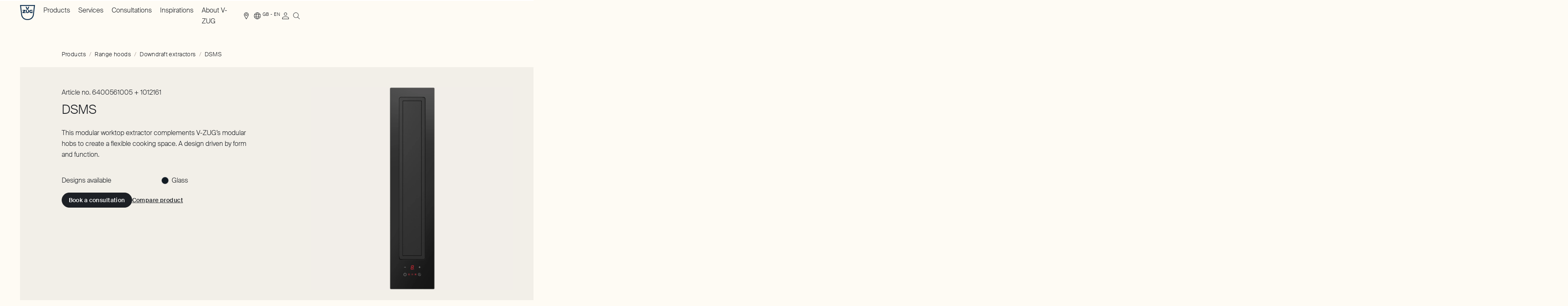

--- FILE ---
content_type: text/html; charset=utf-8
request_url: https://www.vzug.com/gb/en/products/kitchen/range-hoods/downdraft-extractors/dsms--pV6400561005_Umluft_Standard
body_size: 74319
content:
<!DOCTYPE html><html lang="en-GB" dir="ltr" data-beasties-container><head>
    <meta charset="utf-8">
    <link rel="preconnect" href="https://googletagmanager.com">
    <link rel="dns-prefetch" href="https://googletagmanager.com">
    <title>V-ZUG DSMS | Range hoods | V6400561005_Umluft_Standard</title>
    <base href="/">
    <meta name="viewport" content="width=device-width, initial-scale=1">
    <meta name="apple-mobile-web-app-title" content="V-ZUG">

    <link rel="icon" type="image/svg+xml" href="/icons/favicon.svg?v=4">
    <link rel="apple-touch-icon" sizes="180x180" href="/icons/apple-touch-icon.png?v=4">
    <link rel="icon" type="image/png" sizes="32x32" href="/icons/favicon-32x32.png?v=4">
    <link rel="icon" type="image/png" sizes="16x16" href="/icons/favicon-16x16.png?v=4">
    <link rel="manifest" href="/site.webmanifest">
    <link rel="mask-icon" href="/icons/safari-pinned-tab.svg?v=4" color="#003764">
    <link rel="shortcut icon" href="favicon.ico" sizes="any">
    <meta name="msapplication-TileColor" content="#ffffff">
    <meta name="msapplication-config" content="/browserconfig.xml">
    <meta name="theme-color" content="#20232a">

    <meta name="occ-backend-base-url" content="https://www.vzug.com">

    <script type="text/javascript">
      dataLayer = window.dataLayer || [];
    </script>
  <style>.ng-select .ng-select-container{color:#333;background-color:#fff;border-radius:4px;border:1px solid #ccc;min-height:36px;align-items:center}.ng-select .ng-select-container:hover{box-shadow:0 1px #0000000f}.ng-select .ng-select-container .ng-value-container{align-items:center;padding-left:10px}.ng-select.ng-select-single .ng-select-container{height:36px}.ng-select.ng-select-single .ng-select-container .ng-value-container .ng-input{top:5px;left:0;padding-left:10px;padding-right:50px}.ng-select .ng-arrow-wrapper{width:25px;padding-right:5px}.ng-select .ng-arrow-wrapper:hover .ng-arrow{border-top-color:#666}.ng-select .ng-arrow-wrapper .ng-arrow{border-color:#999 rgba(0,0,0,0) rgba(0,0,0,0);border-style:solid;border-width:5px 5px 2.5px}html,body,div,span,h1,h2,h3,h4,p,a,img,sup,ol,ul,li,label,footer,header,main,nav{margin:0;padding:0;border:0;font-size:100%;font:inherit;vertical-align:baseline}footer,header,main,nav{display:block}body{line-height:1}ol,ul{list-style:none}a,button,input{all:unset;display:revert}a{cursor:pointer}:root{--bs-breakpoint-xs: 0;--bs-breakpoint-sm: 720px;--bs-breakpoint-md: 1025px;--bs-breakpoint-lg: 1367px;--bs-breakpoint-xl: 1680px}.grid{display:grid;grid-template-rows:repeat(var(--bs-rows, 1),1fr);grid-template-columns:repeat(var(--bs-columns, 12),1fr);gap:var(--bs-gap, 12px)}.grid .g-col-6{grid-column:auto/span 6}.grid .g-col-12{grid-column:auto/span 12}@media (min-width: 720px){.grid .g-col-sm-4{grid-column:auto/span 4}.grid .g-col-sm-5{grid-column:auto/span 5}.grid .g-col-sm-6{grid-column:auto/span 6}.grid .g-col-sm-8{grid-column:auto/span 8}.grid .g-col-sm-11{grid-column:auto/span 11}.grid .g-start-sm-2{grid-column-start:2}.grid .g-start-sm-7{grid-column-start:7}}@media (min-width: 1025px){.grid .g-col-md-1{grid-column:auto/span 1}.grid .g-col-md-2{grid-column:auto/span 2}.grid .g-col-md-3{grid-column:auto/span 3}.grid .g-col-md-4{grid-column:auto/span 4}.grid .g-col-md-5{grid-column:auto/span 5}.grid .g-col-md-12{grid-column:auto/span 12}.grid .g-start-md-1{grid-column-start:1}.grid .g-start-md-2{grid-column-start:2}.grid .g-start-md-8{grid-column-start:8}}@media (min-width: 1367px){.grid .g-col-lg-3{grid-column:auto/span 3}.grid .g-col-lg-4{grid-column:auto/span 4}.grid .g-col-lg-10{grid-column:auto/span 10}.grid .g-start-lg-2{grid-column-start:2}.grid .g-start-lg-3{grid-column-start:3}}@media (min-width: 1680px){.grid .g-col-xl-2{grid-column:auto/span 2}}.container{--bs-gutter-x: 12px;--bs-gutter-y: 0;width:100%;padding-right:calc(var(--bs-gutter-x) * .5);padding-left:calc(var(--bs-gutter-x) * .5);margin-right:auto;margin-left:auto}@media (min-width: 720px){.container{max-width:1024px}}@media (min-width: 1025px){.container{max-width:1366px}}@media (min-width: 1367px){.container{max-width:1679px}}@media (min-width: 1680px){.container{max-width:1680px}}.grid{--bs-gap: 12px}@media all and (min-width: 1367px){.grid{--bs-gap: 16px}}@font-face{font-family:Suisse-Intl;font-style:normal;font-weight:200;font-display:swap;src:local("Suisse-Intl"),local("Suisse-Intl"),url(/fonts/SuisseIntl-Thin-WebS.woff2) format("woff2"),url(/fonts/SuisseIntl-Thin-WebS.woff) format("woff")}@font-face{font-family:Suisse-Intl;font-style:normal;font-weight:300;font-display:swap;src:local("Suisse-Intl"),local("Suisse-Intl"),url(/fonts/SuisseIntl-Light-WebS.woff2) format("woff2"),url(/fonts/SuisseIntl-Light-WebS.woff) format("woff")}@font-face{font-family:Suisse-Intl;font-style:normal;font-weight:500;font-display:swap;src:local("Suisse-Intl"),local("Suisse-Intl"),url(/fonts/SuisseIntl-Medium-WebM.woff2) format("woff2"),url(/fonts/SuisseIntl-Medium-WebM.woff) format("woff")}[data-theme-element=form-field][data-theme=DEFAULT]{--label-font: #494b50;--label-font-error: #d43921;--label-font-disabled: #707379;--label-font-mandatory: #a2958e;--input-message-info-error: #d43921;--input-message-validation: #70271b;--input-message-validation-background: #fcedeb;--placeholder-opacity: 1;--text-input-placeholder-default: #707379;--text-input-placeholder-focus: #707379;--text-input-placeholder-error: #f0a69b;--text-input-font-default: #1d2025;--text-input-font-hover: #1d2025;--text-input-font-focus: #1d2025;--text-input-font-filled: #1d2025;--text-input-font-disabled: #707379;--text-input-font-error: #d43921;--text-input-outline-focus: #c4bab4;--text-input-outline-focus-error: #f0a69b;--text-input-border-default: #707379;--text-input-border-hover: #1d2025;--text-input-border-focus: #1d2025;--text-input-border-disabled: #c7c8ca;--text-input-border-error: #d43921;--select-arrow-default: #2b4962;--select-arrow-hover: #2b4962;--select-arrow-focus: #a2958e;--select-arrow-disabled: #8f8f8f;--select-arrow-error: #d43921;--select-styled-option-font-default: #1d2025;--select-styled-option-font-hover: #1d2025;--select-styled-option-font-focus: #1d2025;--select-styled-option-font-selected: #1d2025;--select-styled-option-font-error: #d43921;--select-styled-option-background-default: #f2efe8;--select-styled-option-background-hover: #e5e0da;--select-styled-option-background-focus: #e5e0da;--select-styled-option-background-selected: #e5e0da;--select-styled-option-background-error: #fcedeb;--select-styled-option-background-error-hover: #f7ddda;--select-styled-option-background-error-focus: #f7ddda;--select-styled-option-border-default: #c7c8ca;--select-styled-option-border-hover: #c7c8ca;--select-styled-option-border-focus: #c7c8ca;--select-styled-option-border-selected: #c7c8ca;--select-styled-option-border-error: #f0a69b;--select-styled-option-border-error-hover: #f0a69b;--select-styled-option-border-error-focus: #f0a69b;--radio-checkbox-font-default: #1d2025;--radio-checkbox-font-hover: #1d2025;--radio-checkbox-font-focus: #1d2025;--radio-checkbox-font-checked: #1d2025;--radio-checkbox-font-disabled: #707379;--radio-checkbox-font-error: #d43921;--radio-checkbox-outline-focus: #c4bab4;--radio-checkbox-outline-focus-error: #f0a69b;--radio-checkbox-inner-default: transparent;--radio-checkbox-inner-hover: #e5e0da;--radio-checkbox-inner-focus: #e5e0da;--radio-checkbox-inner-disabled: transparent;--radio-checkbox-inner-error: #f0a69b;--radio-checkbox-inner-checked-default: #1d2025;--radio-checkbox-inner-checked-hover: #a2958e;--radio-checkbox-inner-checked-focus: #1d2025;--radio-checkbox-inner-checked-disabled: #707379;--radio-checkbox-inner-checked-error: #d43921;--radio-checkbox-border-default: #1d2025;--radio-checkbox-border-hover: #a2958e;--radio-checkbox-border-focus: #1d2025;--radio-checkbox-border-disabled: #707379;--radio-checkbox-border-error: #d43921;--file-upload-filename-font-color: #d43921;--file-upload-filename-border-color: #d43921;--tooltip-content-font-error: #70271b;--tooltip-content-background-error: #fcedeb}[data-theme-element=form-field][data-select-type=ng-select] .ng-select:hover .ng-arrow-wrapper .ng-arrow{background-color:var(--select-arrow-hover)}[data-theme-element=form-field][data-select-type=ng-select] .ng-select .ng-select-container{column-gap:.8rem;background-color:transparent;cursor:pointer}@media all and (min-width: 1025px){[data-theme-element=form-field][data-select-type=ng-select] .ng-select .ng-select-container{column-gap:.8rem}}[data-theme-element=form-field][data-select-type=ng-select] .ng-select.ng-select-single .ng-select-container .ng-value-container,[data-theme-element=form-field][data-select-type=ng-select] .ng-select.ng-select-single .ng-select-container .ng-value-container .ng-input{padding:0}[data-theme-element=form-field][data-select-type=ng-select] .ng-select.ng-select-single .ng-select-container .ng-value-container .ng-input>input{cursor:pointer}[data-theme-element=form-field][data-select-type=ng-select] .ng-select .ng-arrow-wrapper{padding-inline-end:0;width:18px;height:36px;display:block;line-height:0}[data-theme-element=form-field][data-select-type=ng-select] .ng-select .ng-arrow-wrapper .ng-arrow{transition:transform .2s ease-in-out;border:none;width:18px;height:36px;line-height:0;background-color:var(--select-arrow-default);-webkit-mask:url(/svg/arrow-down.svg) no-repeat 50% 50%;mask:url(/svg/arrow-down.svg) no-repeat 50% 50%}:root{--scrollbar-width: 0px}*{box-sizing:border-box}html,body{height:auto;-webkit-font-smoothing:antialiased;-moz-osx-font-smoothing:grayscale}html{--gutter-width: 12px;--single-column-width: calc((100% - (11 * var(--gutter-width))) / 12);--container-offset: calc((100vw - var(--scrollbar-width) - 100%) / 2);font-size:62.5%;color:#1d2025;overflow-x:clip}body{--header-height: 6rem;font-size:1.6rem;line-height:1.625;font-family:Suisse-Intl,sans-serif;font-weight:300;font-style:normal;overflow-x:clip;background-color:#fefbf4;z-index:-2}body:has(.c-header__portal-banner){--header-height: 8.6rem}body .c-storefront__main *{word-break:normal;hyphens:auto;overflow-wrap:break-word}.sr-only{border:0;clip-path:inset(50%);height:1px;margin:-1px;overflow:hidden;padding:0;position:absolute;width:1px}cx-page-layout{display:grid;width:100%;row-gap:7.2rem}@media all and (min-width: 1025px){cx-page-layout{row-gap:9.6rem}}.container{padding-inline-start:1.2rem;padding-inline-end:1.2rem;width:100%;margin-inline-end:auto;margin-inline-start:auto}@media all and (min-width: 720px){.container{padding-inline-start:4.8rem}}@media all and (min-width: 1025px){.container{padding-inline-start:4.8rem}}@media all and (min-width: 1367px){.container{padding-inline-start:8.8rem}}@media all and (min-width: 1680px){.container{padding-inline-start:11.4rem}}@media all and (min-width: 720px){.container{padding-inline-end:4.8rem}}@media all and (min-width: 1025px){.container{padding-inline-end:4.8rem}}@media all and (min-width: 1367px){.container{padding-inline-end:8.8rem}}@media all and (min-width: 1680px){.container{padding-inline-end:11.4rem}}.container:has(f-product-comparison){all:unset}.c-storefront__main cx-page-slot.csn_main{display:grid;grid-template-rows:repeat(1,1fr);grid-template-columns:repeat(var(--bs-columns, 12),1fr);column-gap:12px;row-gap:7.2rem}@media all and (min-width: 1025px){.c-storefront__main cx-page-slot.csn_main{row-gap:9.6rem}}@media all and (min-width: 1367px){.c-storefront__main cx-page-slot.csn_main{column-gap:16px}}.c-storefront__main cx-page-slot.csn_main>*{grid-column:span 12}@media all and (min-width: 720px){.c-storefront__main cx-page-slot.csn_main>c-product-tabs,.c-storefront__main cx-page-slot.csn_main>c-product-accessory-additional,.c-storefront__main cx-page-slot.csn_main>c-product-recipe-slider,.c-storefront__main cx-page-slot.csn_main>c-product-video{--bs-columns: 11;grid-column:auto/span 11;grid-column-start:2}}.c-storefront__main cx-page-slot.csn_main>[data-theme]{padding-top:7.2rem;padding-bottom:7.2rem;position:relative}@media all and (min-width: 1025px){.c-storefront__main cx-page-slot.csn_main>[data-theme]{padding-top:9.6rem;padding-bottom:9.6rem}}.c-storefront__main cx-page-slot.csn_main>[data-theme]:not(c-cta-banner)+[data-theme]:not(c-cta-banner){margin-top:-9.6rem}.c-storefront__main cx-page-slot.csn_main>[data-theme]:not(c-cta-banner):last-child{margin-bottom:-7.2rem}@media all and (min-width: 1025px){.c-storefront__main cx-page-slot.csn_main>[data-theme]:not(c-cta-banner):last-child{margin-bottom:-9.6rem}}.c-storefront__main cx-page-slot.csn_main>[data-theme=GRAY]:after{content:"";background-color:#f2efe8;top:0;bottom:0;inset-inline-start:calc(-1 * var(--container-offset));width:calc(100vw - var(--scrollbar-width));position:absolute;z-index:-1;pointer-events:none}cx-skip-link{z-index:90;--font-default: #ffffff;--font-hover: #ffffff;--font-focus: #ffffff;--font-active: #ffffff;--font-disabled: #e9e9ea;--background-default: #1d2025;--background-hover: #a2958e;--background-focus: #1d2025;--background-active: #7e6f67;--background-disabled: #707379;--outline-focus: #c4bab4;--border-default: #1d2025;--border-hover: #a2958e;--border-focus: #1d2025;--border-active: #7e6f67;--border-disabled: #707379;position:fixed;display:flex;justify-content:center;top:-100%;width:100%;height:100%;background-color:#0000;transition:top 0s .3s ease,background-color .3s ease}cx-skip-link>div{display:contents}cx-skip-link:focus-within{top:0;background-color:#00000080;transition:background-color .3s ease}cx-skip-link button{opacity:0;border-radius:50%;border:2px solid var(--cx-color-dark);border-top-width:0;position:absolute;font-weight:700;left:8px;right:8px}@media all and (min-width: 720px){cx-skip-link button{left:auto;right:auto}}cx-skip-link button:focus{opacity:1;z-index:12}.cxFeat_a11yVisibleFocusOverflows cx-skip-link button:focus{top:8px}cx-skip-link button{font-size:1.4rem;line-height:1.429;font-family:Suisse-Intl,sans-serif;font-weight:500;letter-spacing:.03em;padding-inline-start:1.6rem;padding-inline-end:1.6rem;display:inline-flex;justify-content:center;align-items:center;border-radius:9999px;outline:none;cursor:pointer;text-decoration:none;text-align:center;max-width:100%;padding-top:.7rem;padding-bottom:.7rem;width:auto;-webkit-appearance:none;-moz-appearance:none;transition:background-color .2s ease-in-out,border-color .2s ease-in-out,color .2s ease-in-out;color:var(--font-default);background-color:var(--background-default);border:1px solid var(--border-default);padding-inline-start:1.2rem;padding-inline-end:1.2rem;padding-top:1.2rem;padding-bottom:1.2rem;padding:2rem}@media all and (min-width: 1025px){cx-skip-link button{font-size:1.4rem;line-height:1.429;font-family:Suisse-Intl,sans-serif;font-weight:500;letter-spacing:.03em}}@media all and (min-width: 1025px){cx-skip-link button{padding-inline-start:1.6rem;padding-inline-end:1.6rem}}cx-skip-link button:hover{color:var(--font-hover);background-color:var(--background-hover);border-color:var(--border-hover)}cx-skip-link button:focus{outline:none}cx-skip-link button:focus-visible{background-color:var(--background-focus);border-color:var(--border-focus);color:var(--font-focus);outline:2px solid var(--outline-focus);outline-offset:4px}cx-skip-link button:active{color:var(--font-active);background-color:var(--background-active);border-color:var(--border-active)}@media all and (min-width: 1025px){cx-skip-link button{padding-inline-start:1.2rem;padding-inline-end:1.2rem}}@media all and (min-width: 1025px){cx-skip-link button{padding-top:1.2rem;padding-bottom:1.2rem}}cx-skip-link button:focus{z-index:91}
</style><link rel="stylesheet" href="styles-6VJMRVMG.css" media="print" onload="this.media='all'"><noscript><link rel="stylesheet" href="styles-6VJMRVMG.css"></noscript><style ng-app-id="ng">[_nghost-ng-c2348375087]{display:block}[data-env=dev][_nghost-ng-c2348375087]:after{position:fixed;content:"Viewport: " attr(data-vp);bottom:1rem;inset-inline-end:1rem;padding:1rem;background-color:#fff;border:1px solid #000000;color:#000;pointer-events:none}</style><style ng-app-id="ng">[dir=ltr]{--x-direction: 1}[dir=rtl]{--x-direction: -1}c-storefront{display:block}c-storefront.start-navigating .c-header.c-header--template-default:before,c-storefront.start-navigating .c-header.c-header--template-default:after{height:2px;width:100%;inset-inline-start:0;top:0;margin:0;content:"";position:fixed;z-index:2}c-storefront.start-navigating .c-header.c-header--template-default:before{background-color:#4f667e}c-storefront.start-navigating .c-header.c-header--template-default:after{background-color:#fff}c-storefront.start-navigating .c-header.c-header--template-default:after{animation:loading 2s cubic-bezier(.4,0,.2,1) infinite}c-storefront.start-navigating .c-header.c-header--template-hero-dark:before,c-storefront.start-navigating .c-header.c-header--template-hero-dark:after,c-storefront.start-navigating .c-header.c-header--country-switch-notification-visible:before,c-storefront.start-navigating .c-header.c-header--country-switch-notification-visible:after{height:2px;width:100%;inset-inline-start:0;top:0;margin:0;content:"";position:fixed;z-index:2}c-storefront.start-navigating .c-header.c-header--template-hero-dark:before,c-storefront.start-navigating .c-header.c-header--country-switch-notification-visible:before{background-color:#e5e0da}c-storefront.start-navigating .c-header.c-header--template-hero-dark:after,c-storefront.start-navigating .c-header.c-header--country-switch-notification-visible:after{background-color:#1d2025}c-storefront.start-navigating .c-header.c-header--template-hero-dark:after,c-storefront.start-navigating .c-header.c-header--country-switch-notification-visible:after{animation:loading 2s cubic-bezier(.4,0,.2,1) infinite}c-storefront.start-navigating .c-header.c-header--b2b:before,c-storefront.start-navigating .c-header.c-header--b2b:after{height:2px;width:100%;inset-inline-start:0;top:0;margin:0;content:"";position:fixed;z-index:2}c-storefront.start-navigating .c-header.c-header--b2b:before{background-color:#e5e0da}c-storefront.start-navigating .c-header.c-header--b2b:after{background-color:#7e6f67}@keyframes loading{0%{margin-inline-start:0;margin-inline-end:100%}50%{margin-inline-start:25%;margin-inline-end:0}to{margin-inline-start:100%;margin-inline-end:0}}c-storefront.start-navigating .c-header.c-header--b2b:after{animation:loading 2s cubic-bezier(.4,0,.2,1) infinite}c-storefront.stop-navigating .c-header.c-header--template-default:before,c-storefront.stop-navigating .c-header.c-header--template-default:after{height:2px;width:100%;inset-inline-start:0;top:0;margin:0;content:"";position:fixed;z-index:2}c-storefront.stop-navigating .c-header.c-header--template-default:before{background-color:#4f667e}c-storefront.stop-navigating .c-header.c-header--template-default:after{background-color:#fff}c-storefront.stop-navigating .c-header.c-header--template-default:after{animation:loaded .5s}c-storefront.stop-navigating .c-header.c-header--template-hero-dark:before,c-storefront.stop-navigating .c-header.c-header--template-hero-dark:after,c-storefront.stop-navigating .c-header.c-header--country-switch-notification-visible:before,c-storefront.stop-navigating .c-header.c-header--country-switch-notification-visible:after{height:2px;width:100%;inset-inline-start:0;top:0;margin:0;content:"";position:fixed;z-index:2}c-storefront.stop-navigating .c-header.c-header--template-hero-dark:before,c-storefront.stop-navigating .c-header.c-header--country-switch-notification-visible:before{background-color:#e5e0da}c-storefront.stop-navigating .c-header.c-header--template-hero-dark:after,c-storefront.stop-navigating .c-header.c-header--country-switch-notification-visible:after{background-color:#1d2025}c-storefront.stop-navigating .c-header.c-header--template-hero-dark:after,c-storefront.stop-navigating .c-header.c-header--country-switch-notification-visible:after{animation:loaded .5s}c-storefront.stop-navigating .c-header.c-header--b2b:before,c-storefront.stop-navigating .c-header.c-header--b2b:after{height:2px;width:100%;inset-inline-start:0;top:0;margin:0;content:"";position:fixed;z-index:2}c-storefront.stop-navigating .c-header.c-header--b2b:before{background-color:#e5e0da}c-storefront.stop-navigating .c-header.c-header--b2b:after{background-color:#7e6f67}@keyframes loaded{0%{margin-inline-start:50%;margin-inline-end:100%}to{margin-inline-start:100%;margin-inline-end:0}}c-storefront.stop-navigating .c-header.c-header--b2b:after{animation:loaded .5s}.c-storefront{min-height:100vh;min-height:100dvh;display:flex;flex-direction:column}.c-storefront .csn_breadcrumb.has-components{display:block}.c-storefront .csn_breadcrumb.has-components:has(c-breadcrumb:empty){display:none}.c-storefront .csn_pre_main.has-components{display:block}.c-storefront .csn_pre_main.has-components:has(.c-page-title:empty){display:none}.c-storefront__main{margin-top:7.2rem;margin-bottom:7.2rem}@media all and (min-width: 1025px){.c-storefront__main{margin-top:9.6rem}}@media all and (min-width: 1025px){.c-storefront__main{margin-bottom:9.6rem}}.c-storefront__main--spacing-small{margin-top:1.6rem}@media all and (min-width: 1025px){.c-storefront__main--spacing-small{margin-top:2rem}}.c-storefront__page-intro-slots{margin-top:4.8rem;display:block}@media all and (min-width: 1025px){.c-storefront__page-intro-slots{margin-top:6rem}}@media all and (min-width: 720px){.c-storefront__page-intro-slots-inner{--bs-columns: 11}}.c-storefront__page-intro-slots-inner:has(cx-page-slot.csn_pre_main c-page-title:not(:empty)) cx-page-slot.csn_breadcrumb{margin-top:2rem}@media all and (min-width: 1025px){.c-storefront__page-intro-slots-inner:has(cx-page-slot.csn_pre_main c-page-title:not(:empty)) cx-page-slot.csn_breadcrumb{margin-top:2.4rem}}.c-storefront__in-page-nav-wrapper{z-index:40;transition:transform .2s ease-in-out,padding-top .2s ease-in-out;position:fixed;top:0;inset-inline-start:0;inset-inline-end:0;transform:translateY(-100%);background-color:#fefbf4}html[data-has-scroll=false] .c-storefront__in-page-nav-wrapper{padding-inline-end:var(--scrollbar-width)}.c-storefront__in-page-nav-wrapper--visible{transform:translateY(0)}.c-storefront__footer{margin-top:auto}.c-storefront__page-title{border:0;clip-path:inset(50%);height:1px;margin:-1px;overflow:hidden;padding:0;position:absolute;width:1px}
</style><style ng-app-id="ng">[dir=ltr]{--x-direction: 1}[dir=rtl]{--x-direction: -1}.c-storefront.c-storefront--template-default{padding-top:var(--header-height)}.c-storefront.c-storefront--template-default .c-storefront__stage{display:none}.c-storefront.c-storefront--template-hero-bright .c-storefront__stage,.c-storefront.c-storefront--template-hero-dark .c-storefront__stage{position:relative;max-height:80vh;display:flex;justify-content:center;align-items:center}.c-storefront.c-storefront--template-hero-bright .c-storefront__stage cx-page-slot,.c-storefront.c-storefront--template-hero-dark .c-storefront__stage cx-page-slot{width:100%;height:100%}.c-storefront.c-storefront--template-hero-bright .c-storefront__page-intro-slots,.c-storefront.c-storefront--template-hero-dark .c-storefront__page-intro-slots{margin-top:1.6rem}@media all and (min-width: 1025px){.c-storefront.c-storefront--template-hero-bright .c-storefront__page-intro-slots,.c-storefront.c-storefront--template-hero-dark .c-storefront__page-intro-slots{margin-top:2rem}}.c-storefront.c-storefront--template-home-bright .c-storefront__stage,.c-storefront.c-storefront--template-home-dark .c-storefront__stage{position:relative;height:100vh;height:85svh;display:flex;justify-content:center;align-items:center}.c-storefront.c-storefront--template-home-bright .c-storefront__stage cx-page-slot,.c-storefront.c-storefront--template-home-dark .c-storefront__stage cx-page-slot{width:100%;height:100%}.c-storefront.c-storefront--template-home-bright .c-storefront__stage .c-stage-home-media,.c-storefront.c-storefront--template-home-dark .c-storefront__stage .c-stage-home-media{height:100vh;height:100svh}.c-storefront.c-storefront--template-home-bright .c-storefront__page-intro-slots,.c-storefront.c-storefront--template-home-dark .c-storefront__page-intro-slots{margin-top:1.6rem}@media all and (min-width: 1025px){.c-storefront.c-storefront--template-home-bright .c-storefront__page-intro-slots,.c-storefront.c-storefront--template-home-dark .c-storefront__page-intro-slots{margin-top:2rem}}.c-storefront.c-storefront--template-home-b2b-bright .c-storefront__stage{position:relative;display:flex;justify-content:center;align-items:center}.c-storefront.c-storefront--template-home-b2b-bright .c-storefront__stage cx-page-slot{width:100%;height:100%}.c-storefront.c-storefront--template-home-b2b-bright .c-storefront__main--spacing-small{margin-top:0}.c-storefront.c-storefront--template-hero-bright .c-storefront__stage{background-color:#f2efe8;color:#1d2025}.c-storefront.c-storefront--template-home-bright .c-storefront__stage,.c-storefront.c-storefront--template-home-b2b-bright .c-storefront__stage{color:#1d2025}.c-storefront.c-storefront--template-hero-dark .c-storefront__stage,.c-storefront.c-storefront--template-home-dark .c-storefront__stage{background-color:#1d2025;color:#f2efe8}.c-storefront .c-storefront__stage-page-title-wrapper{bottom:22rem;position:absolute}
</style><style ng-app-id="ng">[dir=ltr]{--x-direction: 1}[dir=rtl]{--x-direction: -1}c-header{display:block}.c-header{z-index:70;position:fixed;top:0;inset-inline-start:0;inset-inline-end:0}.c-header.c-header--template-default{background-color:#fefbf4}.c-header.c-header--template-default .c-header__inner:not(.c-header__inner--nav-open){border-bottom-color:#707379}.c-header.c-header--template-hero-bright,.c-header.c-header--template-home-bright,.c-header.c-header--template-home-b2b-bright{background-color:#fefbf4}.c-header.c-header--template-hero-bright .c-header__inner:not(.c-header__inner--nav-open),.c-header.c-header--template-home-bright .c-header__inner:not(.c-header__inner--nav-open),.c-header.c-header--template-home-b2b-bright .c-header__inner:not(.c-header__inner--nav-open){border-bottom-color:#707379}.c-header.c-header--template-hero-bright.c-header--visible,.c-header.c-header--template-home-bright.c-header--visible,.c-header.c-header--template-home-b2b-bright.c-header--visible{background-color:transparent}.c-header.c-header--template-hero-bright.c-header--visible cx-page-slot.csn_header_logo:after,.c-header.c-header--template-home-bright.c-header--visible cx-page-slot.csn_header_logo:after,.c-header.c-header--template-home-b2b-bright.c-header--visible cx-page-slot.csn_header_logo:after{background-color:#f2efe8}.c-header.c-header--template-hero-dark,.c-header.c-header--template-home-dark{background-color:#fefbf4}.c-header.c-header--template-hero-dark.c-header--visible,.c-header.c-header--template-home-dark.c-header--visible{background-color:transparent}.c-header cx-page-layout.header{display:grid;grid-template-columns:1fr auto}@media all and (min-width: 1025px){.c-header cx-page-layout.header{grid-template-columns:8.3333333333% 1fr auto auto}}@media all and (max-width: 1024px){.c-header cx-page-layout.header>cx-page-slot.csn_header_nav,.c-header cx-page-layout.header>cx-page-slot.csn_header_meta{display:none}}.c-header cx-page-slot.csn_header_logo{justify-content:flex-start}@media all and (min-width: 1025px){cx-page-slot.csn_header_nav,cx-page-slot.csn_header_meta{display:flex;align-items:center}}cx-page-slot.csn_header_meta,cx-page-slot.csn_header_meta_main{row-gap:3.6rem;column-gap:2rem}@media all and (min-width: 1025px){cx-page-slot.csn_header_meta,cx-page-slot.csn_header_meta_main{row-gap:4.8rem}}@media all and (min-width: 1025px){cx-page-slot.csn_header_meta,cx-page-slot.csn_header_meta_main{column-gap:2.4rem}}@media all and (min-width: 720px) and (max-width: 1366px){cx-page-slot.csn_header_meta,cx-page-slot.csn_header_meta_main{display:grid;grid-template-rows:repeat(1,1fr);grid-template-columns:repeat(12,1fr);column-gap:12px;align-items:center}}@media all and (min-width: 1025px) and (max-width: 1366px){cx-page-slot.csn_header_meta,cx-page-slot.csn_header_meta_main{column-gap:16px}}@media all and (min-width: 1025px){cx-page-slot.csn_header_meta,cx-page-slot.csn_header_meta_main{margin-inline-start:auto;display:flex}}cx-page-slot.csn_header_meta>*,cx-page-slot.csn_header_meta_main>*{margin-bottom:1.6rem}@media all and (min-width: 1025px){cx-page-slot.csn_header_meta>*,cx-page-slot.csn_header_meta_main>*{margin-bottom:1.6rem}}@media all and (max-width: 1024px){cx-page-slot.csn_header_meta>*,cx-page-slot.csn_header_meta_main>*{margin-inline-start:0}}@media all and (min-width: 720px) and (max-width: 1366px){cx-page-slot.csn_header_meta>*,cx-page-slot.csn_header_meta_main>*{grid-column:span 3}}@media all and (min-width: 720px){cx-page-slot.csn_header_meta>*,cx-page-slot.csn_header_meta_main>*{margin-bottom:0}}cx-page-slot.csn_header_meta>c-nav-meta-search,cx-page-slot.csn_header_meta c-nav-meta-cart,cx-page-slot.csn_header_meta_main>c-nav-meta-search,cx-page-slot.csn_header_meta_main c-nav-meta-cart{margin-bottom:0}cx-page-slot.csn_header_meta_main,cx-page-slot.csn_header_search{display:flex;align-items:center}@media all and (max-width: 1366px){cx-page-slot.csn_header_meta_main,cx-page-slot.csn_header_search{margin-inline-start:0}}.c-header__portal-banner{background-color:#7e6f67;position:relative}.modal-open .c-header__portal-banner:after{content:"";width:var(--scrollbar-width, 0);background-color:#7e6f67;position:absolute;top:0;inset-inline-start:100%;bottom:0}.c-header__inner{padding-top:1.2rem;padding-bottom:1.2rem;column-gap:2rem;display:grid;grid-template-columns:1fr auto}@media all and (min-width: 1025px){.c-header__inner{padding-top:1.2rem;padding-bottom:1.2rem}}@media all and (min-width: 1025px){.c-header__inner{column-gap:2.4rem}}@media all and (min-width: 1025px){.c-header__inner{display:block}}.c-header__button-menu{font-size:0;line-height:0;display:block;cursor:pointer;width:3.2rem;height:100%}@media all and (min-width: 1025px){.c-header__button-menu{display:none;visibility:hidden}}.c-header__button-menu-text{border:0;clip-path:inset(50%);height:1px;margin:-1px;overflow:hidden;padding:0;position:absolute;width:1px}.c-header__button-menu-icon{line-height:0;font-size:3.2rem;display:block;color:#1d2025}html[data-has-scroll=false] .c-header{padding-inline-end:var(--scrollbar-width)}body:not(.modal-open) .c-header.c-header--template-hero-dark,body:not(.modal-open) .c-header.c-header--template-home-dark{background-color:#fefbf4}body:not(.modal-open) .c-header.c-header--template-hero-dark:not(.c-header--visible) .c-link[data-theme=DARK] .e-link,body:not(.modal-open) .c-header.c-header--template-home-dark:not(.c-header--visible) .c-link[data-theme=DARK] .e-link{--link-font-default: #1d2025;--link-font-hover: #a2958e;--link-font-focus: #1d2025;--link-font-active: #7e6f67;--link-font-disabled: #707379;--link-background-default: transparent;--link-background-hover: transparent;--link-background-focus: transparent;--link-background-active: transparent;--link-background-disabled: transparent;--link-outline-focus: #c4bab4;--link-border-hover: #a2958e;--link-border-focus: #1d2025;--link-border-active: #7e6f67;--link-border-disabled: #707379}body:not(.modal-open) .c-header.c-header--template-hero-dark:not(.c-header--visible) .e-burger-button[data-theme=DARK]>span,body:not(.modal-open) .c-header.c-header--template-home-dark:not(.c-header--visible) .e-burger-button[data-theme=DARK]>span{background:#1d2025}body:not(.modal-open) .c-header.c-header--template-hero-dark.c-header--visible,body:not(.modal-open) .c-header.c-header--template-home-dark.c-header--visible{background-color:transparent}body:not(.modal-open) .c-header.c-header--template-hero-dark.c-header--visible .c-nav-main[data-theme=DARK],body:not(.modal-open) .c-header.c-header--template-hero-dark.c-header--visible .c-b2b-nav-main[data-theme=DARK],body:not(.modal-open) .c-header.c-header--template-hero-dark.c-header--visible .c-nav-meta-cart[data-theme=DARK],body:not(.modal-open) .c-header.c-header--template-hero-dark.c-header--visible .c-nav-meta-account[data-theme=DARK],body:not(.modal-open) .c-header.c-header--template-hero-dark.c-header--visible .c-nav-meta-findus[data-theme=DARK],body:not(.modal-open) .c-header.c-header--template-hero-dark.c-header--visible .c-nav-meta-quick-order[data-theme=DARK],body:not(.modal-open) .c-header.c-header--template-hero-dark.c-header--visible .c-link[data-theme=DARK],body:not(.modal-open) .c-header.c-header--template-hero-dark.c-header--visible .c-nav-meta-i18n[data-theme=DARK],body:not(.modal-open) .c-header.c-header--template-hero-dark.c-header--visible .c-nav-meta-compare[data-theme=DARK],body:not(.modal-open) .c-header.c-header--template-hero-dark.c-header--visible .c-nav-meta-wishlist[data-theme=DARK],body:not(.modal-open) .c-header.c-header--template-home-dark.c-header--visible .c-nav-main[data-theme=DARK],body:not(.modal-open) .c-header.c-header--template-home-dark.c-header--visible .c-b2b-nav-main[data-theme=DARK],body:not(.modal-open) .c-header.c-header--template-home-dark.c-header--visible .c-nav-meta-cart[data-theme=DARK],body:not(.modal-open) .c-header.c-header--template-home-dark.c-header--visible .c-nav-meta-account[data-theme=DARK],body:not(.modal-open) .c-header.c-header--template-home-dark.c-header--visible .c-nav-meta-findus[data-theme=DARK],body:not(.modal-open) .c-header.c-header--template-home-dark.c-header--visible .c-nav-meta-quick-order[data-theme=DARK],body:not(.modal-open) .c-header.c-header--template-home-dark.c-header--visible .c-link[data-theme=DARK],body:not(.modal-open) .c-header.c-header--template-home-dark.c-header--visible .c-nav-meta-i18n[data-theme=DARK],body:not(.modal-open) .c-header.c-header--template-home-dark.c-header--visible .c-nav-meta-compare[data-theme=DARK],body:not(.modal-open) .c-header.c-header--template-home-dark.c-header--visible .c-nav-meta-wishlist[data-theme=DARK]{--link-font-default: #fefbf4;--link-font-hover: #c4bab4;--link-font-focus: #fefbf4;--link-font-active: #c4bab4;--link-font-disabled: #585a5f;--link-background-default: transparent;--link-background-hover: transparent;--link-background-focus: transparent;--link-background-active: transparent;--link-background-disabled: transparent;--link-outline-focus: #c4bab4;--link-border-hover: #c4bab4;--link-border-focus: #fefbf4;--link-border-active: #c4bab4;--link-border-disabled: #585a5f}body:not(.modal-open) .c-header.c-header--template-hero-dark.c-header--visible c-logo[data-color=WHITE] .c-logo,body:not(.modal-open) .c-header.c-header--template-home-dark.c-header--visible c-logo[data-color=WHITE] .c-logo{color:#fefbf4}body:not(.modal-open) .c-header.c-header--template-hero-dark.c-header--visible .c-nav-meta-search[data-theme=DARK],body:not(.modal-open) .c-header.c-header--template-home-dark.c-header--visible .c-nav-meta-search[data-theme=DARK]{color:#fefbf4}body:not(.modal-open) .c-header.c-header--template-hero-dark.c-header--visible .c-nav-meta-search[data-theme=DARK] .c-nav-meta-search__trigger-button-icon,body:not(.modal-open) .c-header.c-header--template-home-dark.c-header--visible .c-nav-meta-search[data-theme=DARK] .c-nav-meta-search__trigger-button-icon{color:#fefbf4}
</style><style ng-app-id="ng">[dir=ltr]{--x-direction: 1}[dir=rtl]{--x-direction: -1}.c-header--in-page-nav{position:fixed;top:-100%}.c-header--in-page-nav.c-header--in-page-nav-header-visible{position:absolute;top:0}.c-header--in-page-nav.c-header--in-page-nav-header-visible.c-header--in-page-nav-visible{position:fixed;top:0}
</style><style ng-app-id="ng">[dir=ltr]{--x-direction: 1}[dir=rtl]{--x-direction: -1}:host{display:block}.c-footer{padding-top:7.2rem;padding-bottom:7.2rem;background-color:#1d2025}@media all and (min-width: 1025px){.c-footer{padding-top:9.6rem;padding-bottom:9.6rem}}.c-footer cx-page-layout{row-gap:3.6rem;display:grid;grid-template-rows:repeat(1,1fr);grid-template-columns:repeat(var(--bs-columns, 12),1fr);column-gap:12px;grid-template-areas:"left left left left left left left left left left left left" "right right right right right right right right right right right right"}@media all and (min-width: 1025px){.c-footer cx-page-layout{row-gap:4.8rem}}@media all and (min-width: 1025px){.c-footer cx-page-layout{grid-template-areas:"left left left . right right right right right right right right"}}@media all and (min-width: 1367px){.c-footer cx-page-layout{column-gap:16px}}@media all and (min-width: 1025px){.c-footer.c-footer--b2b cx-page-layout{grid-template-areas:"left left left right right right right right right right right right"}}.c-footer cx-page-slot.csn_footer_left,.c-footer cx-page-slot.csn_footer_right{grid-column:span 12;display:grid;grid-template-rows:repeat(1,1fr);grid-template-columns:repeat(12,1fr);column-gap:12px}@media all and (min-width: 1367px){.c-footer cx-page-slot.csn_footer_left,.c-footer cx-page-slot.csn_footer_right{column-gap:16px}}.c-footer cx-page-slot.csn_footer_left{grid-area:left}@media all and (min-width: 1025px){.c-footer cx-page-slot.csn_footer_left{height:100%;grid-template-columns:repeat(3,1fr)}}.c-footer cx-page-slot.csn_footer_right{row-gap:3.6rem;grid-area:right}@media all and (min-width: 1025px){.c-footer cx-page-slot.csn_footer_right{row-gap:4.8rem}}@media all and (min-width: 1025px){.c-footer cx-page-slot.csn_footer_right{height:100%;grid-template-columns:repeat(8,1fr)}}@media all and (min-width: 1025px){.c-footer.c-footer--b2b cx-page-slot.csn_footer_right{grid-template-columns:repeat(9,1fr)}}.c-footer c-paragraph{grid-column:auto/span 12;grid-column-start:1}@media all and (min-width: 720px){.c-footer c-paragraph{grid-column:auto/span 6}}@media all and (min-width: 1025px){.c-footer c-paragraph{grid-column:auto/span 3}}.c-footer c-footer-links{display:block;grid-column:auto/span 12;grid-column-start:1}@media all and (min-width: 1025px){.c-footer c-footer-links{grid-column:auto/span 8;grid-column-start:1}}@media all and (min-width: 1025px){.c-footer.c-footer--b2b c-footer-links{grid-column:auto/span 9}}.c-footer__scroll-to-top-wrapper{--font-default: #ffffff;--font-hover: #ffffff;--font-focus: #ffffff;--font-active: #ffffff;--font-disabled: #e9e9ea;--background-default: #1d2025;--background-hover: #a2958e;--background-focus: #1d2025;--background-active: #7e6f67;--background-disabled: #707379;--outline-focus: #c4bab4;--border-default: #1d2025;--border-hover: #a2958e;--border-focus: #1d2025;--border-active: #7e6f67;--border-disabled: #707379}.c-footer__scroll-to-top-button{font-size:1.4rem;line-height:1.429;font-family:Suisse-Intl,sans-serif;font-weight:500;letter-spacing:.03em;display:inline-flex;justify-content:center;align-items:center;outline:none;cursor:pointer;text-decoration:none;text-align:center;max-width:100%;padding-top:.7rem;padding-bottom:.7rem;width:auto;-webkit-appearance:none;-moz-appearance:none;transition:background-color .2s ease-in-out,border-color .2s ease-in-out,color .2s ease-in-out;color:var(--font-default);background-color:var(--background-default);border:1px solid var(--border-default);padding-inline-start:1.6rem;padding-inline-end:1.6rem;padding-top:1.6rem;padding-bottom:1.6rem;opacity:0;border-radius:50%;position:fixed;font-weight:700;bottom:8px;right:8px;font-size:2.4rem}@media all and (min-width: 1025px){.c-footer__scroll-to-top-button{font-size:1.4rem;line-height:1.429;font-family:Suisse-Intl,sans-serif;font-weight:500;letter-spacing:.03em}}.c-footer__scroll-to-top-button:hover{color:var(--font-hover);background-color:var(--background-hover);border-color:var(--border-hover)}.c-footer__scroll-to-top-button:focus{outline:none}.c-footer__scroll-to-top-button:focus-visible{background-color:var(--background-focus);border-color:var(--border-focus);color:var(--font-focus);outline:2px solid var(--outline-focus);outline-offset:4px}.c-footer__scroll-to-top-button:active{color:var(--font-active);background-color:var(--background-active);border-color:var(--border-active)}.c-footer__scroll-to-top-button[disabled],.c-footer__scroll-to-top-button[disabled]:hover,.c-footer__scroll-to-top-button[disabled]:focus{color:var(--font-disabled);background-color:var(--background-disabled);border-color:var(--border-disabled);cursor:default;pointer-events:none}@media all and (min-width: 1025px){.c-footer__scroll-to-top-button{padding-inline-start:1.6rem;padding-inline-end:1.6rem}}@media all and (min-width: 1025px){.c-footer__scroll-to-top-button{padding-top:1.6rem;padding-bottom:1.6rem}}@media all and (min-width: 1025px){.c-footer__scroll-to-top-button{font-size:2.4rem}}.c-footer__scroll-to-top-button:focus{z-index:90;opacity:1;z-index:12}
</style><style ng-app-id="ng">[dir=ltr]{--x-direction: 1}[dir=rtl]{--x-direction: -1}e-burger-button{display:block}.e-burger-button{--: ;display:block;position:relative;width:32px;height:15px}.e-burger-button span{transition:transform .2s ease-in-out,width .2s ease-in-out,inset-inline-start .2s ease-in-out,top .2s ease-in-out,background .2s ease-in-out;display:block;position:absolute;height:1px;width:100%;background:#1d2025;inset-inline-start:0;will-change:transform,width,inset-inline-start,top}.e-burger-button span:nth-child(1){top:0}.e-burger-button span:nth-child(2),.e-burger-button span:nth-child(3){top:7px}.e-burger-button span:nth-child(4){top:14px}.e-burger-button[data-theme=DARK] span{background:#fefbf4}.e-burger-button--open span{width:70%;inset-inline-start:15%}.e-burger-button--open span:nth-child(2){transform:rotate(45deg)}.e-burger-button--open span:nth-child(3){transform:rotate(-45deg)}.e-burger-button--open span:nth-child(1),.e-burger-button--open span:nth-child(4){top:7px;width:0;inset-inline-start:50%}body.modal-open .e-burger-button span{background:#a2958e}
</style><style ng-app-id="ng">[dir=ltr]{--x-direction: 1}[dir=rtl]{--x-direction: -1}.fade{transition:opacity .15s linear}@media (prefers-reduced-motion: reduce){.fade{transition:none}}.fade:not(.show){opacity:0}.collapse:not(.show){display:none}.collapsing{height:0;overflow:hidden;transition:height .35s ease}@media (prefers-reduced-motion: reduce){.collapsing{transition:none}}.collapsing.collapse-horizontal{width:0;height:auto;transition:width .35s ease}@media (prefers-reduced-motion: reduce){.collapsing.collapse-horizontal{transition:none}}.modal{--bs-modal-zindex: 1055;--bs-modal-width: 500px;--bs-modal-padding: 1rem;--bs-modal-margin: .5rem;--bs-modal-color: var(--bs-body-color);--bs-modal-bg: var(--bs-body-bg);--bs-modal-border-color: var(--bs-border-color-translucent);--bs-modal-border-width: var(--bs-border-width);--bs-modal-border-radius: var(--bs-border-radius-lg);--bs-modal-box-shadow: var(--bs-box-shadow-sm);--bs-modal-inner-border-radius: calc(var(--bs-border-radius-lg) - (var(--bs-border-width)));--bs-modal-header-padding-x: 1rem;--bs-modal-header-padding-y: 1rem;--bs-modal-header-padding: 1rem 1rem;--bs-modal-header-border-color: var(--bs-border-color);--bs-modal-header-border-width: var(--bs-border-width);--bs-modal-title-line-height: 1.5;--bs-modal-footer-gap: .5rem;--bs-modal-footer-bg: ;--bs-modal-footer-border-color: var(--bs-border-color);--bs-modal-footer-border-width: var(--bs-border-width);position:fixed;top:0;left:0;z-index:var(--bs-modal-zindex);display:none;width:100%;height:100%;overflow-x:hidden;overflow-y:auto;outline:0}.modal-dialog{position:relative;width:auto;margin:var(--bs-modal-margin);pointer-events:none}.modal.fade .modal-dialog{transform:translateY(-50px);transition:transform .3s ease-out}@media (prefers-reduced-motion: reduce){.modal.fade .modal-dialog{transition:none}}.modal.show .modal-dialog{transform:none}.modal.modal-static .modal-dialog{transform:scale(1.02)}.modal-dialog-scrollable{height:calc(100% - var(--bs-modal-margin) * 2)}.modal-dialog-scrollable .modal-content{max-height:100%;overflow:hidden}.modal-dialog-scrollable .modal-body{overflow-y:auto}.modal-dialog-centered{display:flex;align-items:center;min-height:calc(100% - var(--bs-modal-margin) * 2)}.modal-content{position:relative;display:flex;flex-direction:column;width:100%;color:var(--bs-modal-color);pointer-events:auto;background-color:var(--bs-modal-bg);background-clip:padding-box;border:var(--bs-modal-border-width) solid var(--bs-modal-border-color);border-radius:var(--bs-modal-border-radius);outline:0}.modal-backdrop{--bs-backdrop-zindex: 1050;--bs-backdrop-bg: #000;--bs-backdrop-opacity: .5;position:fixed;top:0;left:0;z-index:var(--bs-backdrop-zindex);width:100vw;height:100vh;background-color:var(--bs-backdrop-bg)}.modal-backdrop.fade{opacity:0}.modal-backdrop.show{opacity:var(--bs-backdrop-opacity)}.modal-header{display:flex;flex-shrink:0;align-items:center;padding:var(--bs-modal-header-padding);border-bottom:var(--bs-modal-header-border-width) solid var(--bs-modal-header-border-color);border-top-left-radius:var(--bs-modal-inner-border-radius);border-top-right-radius:var(--bs-modal-inner-border-radius)}.modal-header .btn-close{padding:calc(var(--bs-modal-header-padding-y) * .5) calc(var(--bs-modal-header-padding-x) * .5);margin-top:calc(-.5 * var(--bs-modal-header-padding-y));margin-right:calc(-.5 * var(--bs-modal-header-padding-x));margin-bottom:calc(-.5 * var(--bs-modal-header-padding-y));margin-left:auto}.modal-title{margin-bottom:0;line-height:var(--bs-modal-title-line-height)}.modal-body{position:relative;flex:1 1 auto;padding:var(--bs-modal-padding)}.modal-footer{display:flex;flex-shrink:0;flex-wrap:wrap;align-items:center;justify-content:flex-end;padding:calc(var(--bs-modal-padding) - var(--bs-modal-footer-gap) * .5);background-color:var(--bs-modal-footer-bg);border-top:var(--bs-modal-footer-border-width) solid var(--bs-modal-footer-border-color);border-bottom-right-radius:var(--bs-modal-inner-border-radius);border-bottom-left-radius:var(--bs-modal-inner-border-radius)}.modal-footer>*{margin:calc(var(--bs-modal-footer-gap) * .5)}@media (min-width: 576px){.modal{--bs-modal-margin: 1.75rem;--bs-modal-box-shadow: var(--bs-box-shadow)}.modal-dialog{max-width:var(--bs-modal-width);margin-right:auto;margin-left:auto}.modal-sm{--bs-modal-width: 300px}}@media (min-width: 992px){.modal-lg,.modal-xl{--bs-modal-width: 800px}}@media (min-width: 1200px){.modal-xl{--bs-modal-width: 1140px}}.modal-fullscreen{width:100vw;max-width:none;height:100%;margin:0}.modal-fullscreen .modal-content{height:100%;border:0;border-radius:0}.modal-fullscreen .modal-header,.modal-fullscreen .modal-footer{border-radius:0}.modal-fullscreen .modal-body{overflow-y:auto}@media (max-width: 575.98px){.modal-fullscreen-sm-down{width:100vw;max-width:none;height:100%;margin:0}.modal-fullscreen-sm-down .modal-content{height:100%;border:0;border-radius:0}.modal-fullscreen-sm-down .modal-header,.modal-fullscreen-sm-down .modal-footer{border-radius:0}.modal-fullscreen-sm-down .modal-body{overflow-y:auto}}@media (max-width: 767.98px){.modal-fullscreen-md-down{width:100vw;max-width:none;height:100%;margin:0}.modal-fullscreen-md-down .modal-content{height:100%;border:0;border-radius:0}.modal-fullscreen-md-down .modal-header,.modal-fullscreen-md-down .modal-footer{border-radius:0}.modal-fullscreen-md-down .modal-body{overflow-y:auto}}@media (max-width: 991.98px){.modal-fullscreen-lg-down{width:100vw;max-width:none;height:100%;margin:0}.modal-fullscreen-lg-down .modal-content{height:100%;border:0;border-radius:0}.modal-fullscreen-lg-down .modal-header,.modal-fullscreen-lg-down .modal-footer{border-radius:0}.modal-fullscreen-lg-down .modal-body{overflow-y:auto}}@media (max-width: 1199.98px){.modal-fullscreen-xl-down{width:100vw;max-width:none;height:100%;margin:0}.modal-fullscreen-xl-down .modal-content{height:100%;border:0;border-radius:0}.modal-fullscreen-xl-down .modal-header,.modal-fullscreen-xl-down .modal-footer{border-radius:0}.modal-fullscreen-xl-down .modal-body{overflow-y:auto}}@media (max-width: 1399.98px){.modal-fullscreen-xxl-down{width:100vw;max-width:none;height:100%;margin:0}.modal-fullscreen-xxl-down .modal-content{height:100%;border:0;border-radius:0}.modal-fullscreen-xxl-down .modal-header,.modal-fullscreen-xxl-down .modal-footer{border-radius:0}.modal-fullscreen-xxl-down .modal-body{overflow-y:auto}}:host{display:block}.c-modal{--bs-modal-bg: #fefbf4;--bs-modal-border-radius: 0;display:flex;flex-direction:column}.c-modal .modal-dialog{height:auto!important}@media all and (min-width: 720px){.c-modal .modal-dialog{margin-inline-end:auto;margin-inline-start:auto;width:100%}}.c-modal .modal-header{display:initial;border:0;padding:0}.c-modal .modal-body{padding:0}.c-modal .modal-footer{display:none;border:0;padding:0}.c-modal .modal-footer>*{margin:0 auto}.c-modal.modal.fade{transition:opacity .2s ease-in-out}.c-modal__header-inner{padding-top:1.6rem;display:flex;justify-content:space-between;align-items:flex-start}@media all and (min-width: 1025px){.c-modal__header-inner{padding-top:1.6rem}}.c-modal__header-custom-content{flex:1 1 100%}.c-modal__footer-inner{display:flex;align-items:center}.c-modal__close{transition:color .2s ease-in-out;display:block;inset-inline-start:0;font-size:3.2rem;cursor:pointer;line-height:0;justify-self:flex-end}.c-modal__close:focus{outline:none}.c-modal__close:focus-visible{outline:2px solid #c4bab4;outline-offset:4px}.c-modal__close-text{display:none}body.modal-open .c-modal{overflow-y:hidden}body.modal-open .modal-backdrop:has(~.c-modal--size-fill){z-index:40!important}.c-modal__close-button{display:flex;justify-content:end}.c-modal__title{margin-bottom:1.2rem;flex-wrap:wrap;overflow-wrap:break-word;word-break:normal}@media all and (min-width: 1025px){.c-modal__title{margin-bottom:1.2rem}}.c-modal-title-space{padding-inline-start:2rem;padding-inline-end:2rem}@media all and (min-width: 1025px){.c-modal-title-space{padding-inline-start:2.4rem;padding-inline-end:2.4rem}}
</style><style ng-app-id="ng">[dir=ltr]{--x-direction: 1}[dir=rtl]{--x-direction: -1}.c-modal--size-fullscreen .c-modal__body--bottom-spacing>.c-modal__body-inner{padding-bottom:var(--modal-bottom-spacing, 0)}.c-modal--size-fullscreen .modal-dialog{will-change:transform;background-color:var(--bs-modal-bg)}@media all and (max-width: 1024px){.c-modal--size-fullscreen .modal-dialog{transition:transform .2s linear}}.c-modal--size-fullscreen .modal-content{height:100vh;height:100dvh}.c-modal--size-fullscreen .c-modal__header-inner{padding-top:3.6rem}@media all and (min-width: 1025px){.c-modal--size-fullscreen .c-modal__header-inner{padding-top:4.8rem}}.c-modal--size-fullscreen .c-modal__body{margin-top:3.6rem;margin-bottom:3.6rem;overflow-x:hidden}@media all and (min-width: 1025px){.c-modal--size-fullscreen .c-modal__body{margin-top:4.8rem;margin-bottom:4.8rem}}@media all and (min-width: 1025px){.c-modal--size-fullscreen .c-modal__body{margin-bottom:0}}.c-modal--size-fill.c-modal--preserve-header{background-color:transparent;padding-top:0}@media all and (min-width: 1025px){.c-modal--size-fill.c-modal--preserve-header .modal-fill .modal-content{height:unset;max-height:calc(100vh - var(--header-height, 0) + 1px);max-height:calc(100dvh - var(--header-height, 0) + 1px)}}.c-modal--size-fill .c-modal__dialog{padding-top:var(--header-height)}.c-modal--size-fill .c-modal__body--bottom-spacing>.c-modal__body-inner{padding-bottom:var(--modal-bottom-spacing, 0)}.c-modal--size-fill .modal-dialog{will-change:transform;background-color:var(--bs-modal-bg)}@media all and (max-width: 1024px){.c-modal--size-fill .modal-dialog{transition:transform .2s linear}}.c-modal--size-fill .c-modal__header-inner{padding-top:3.6rem}@media all and (min-width: 1025px){.c-modal--size-fill .c-modal__header-inner{padding-top:4.8rem}}.c-modal--size-fill .c-modal__body{margin-top:3.6rem;margin-bottom:6rem;overflow-x:hidden}@media all and (min-width: 1025px){.c-modal--size-fill .c-modal__body{margin-top:4.8rem}}@media all and (min-width: 1025px){.c-modal--size-fill .c-modal__body{margin-bottom:7.2rem}}.c-modal--size-lightbox{--bs-modal-width: none;--bs-modal-margin: 0px}@media all and (min-width: 1025px){.c-modal--size-lightbox{--bs-modal-margin: 6rem}}.c-modal--size-lightbox.c-modal--show-footer .c-modal__body-inner{padding-bottom:0}.c-modal--size-lightbox.c-modal--show-footer .modal-footer{display:block}.c-modal--size-lightbox .c-modal__dialog{align-items:flex-start}@media all and (max-width: 719px){.c-modal--size-lightbox .c-modal__dialog{width:100%}}@media all and (min-width: 1025px){.c-modal--size-lightbox .modal-content{background-color:transparent;pointer-events:none}}.c-modal--size-lightbox .c-modal__background{position:relative}@media all and (min-width: 1025px){.c-modal--size-lightbox .c-modal__background{--bs-columns: var(--grid-outer-width);background-color:var(--bs-modal-bg);pointer-events:initial}}.c-modal--size-lightbox .c-modal__header-inner{padding-top:3.6rem;padding-bottom:1.2rem;column-gap:2rem}@media all and (min-width: 1025px){.c-modal--size-lightbox .c-modal__header-inner{padding-top:4.8rem}}@media all and (min-width: 1025px){.c-modal--size-lightbox .c-modal__header-inner{padding-bottom:1.2rem}}@media all and (min-width: 1025px){.c-modal--size-lightbox .c-modal__header-inner{column-gap:2.4rem}}@media all and (max-width: 1024px){.c-modal--size-lightbox .c-modal__header-inner{padding-top:1.6rem;padding-bottom:1.6rem}}.c-modal--size-lightbox .c-modal__title{flex:1 1 0}.c-modal--size-lightbox .c-modal__close{display:flex;align-items:center}.c-modal--size-lightbox .c-modal__close-text{font-size:1.4rem;line-height:1.429;letter-spacing:.03em;font-weight:500;display:block}@media all and (min-width: 1025px){.c-modal--size-lightbox .c-modal__close-text{font-size:1.4rem;line-height:1.429;letter-spacing:.03em}}.c-modal--size-lightbox .c-modal__body{margin-inline-start:-1.2rem;margin-inline-end:-1.2rem}@media all and (min-width: 720px){.c-modal--size-lightbox .c-modal__body{margin-inline-start:-4.8rem}}@media all and (min-width: 1025px){.c-modal--size-lightbox .c-modal__body{margin-inline-start:-4.8rem}}@media all and (min-width: 1367px){.c-modal--size-lightbox .c-modal__body{margin-inline-start:-8.8rem}}@media all and (min-width: 1680px){.c-modal--size-lightbox .c-modal__body{margin-inline-start:-11.4rem}}@media all and (min-width: 720px){.c-modal--size-lightbox .c-modal__body{margin-inline-end:-4.8rem}}@media all and (min-width: 1025px){.c-modal--size-lightbox .c-modal__body{margin-inline-end:-4.8rem}}@media all and (min-width: 1367px){.c-modal--size-lightbox .c-modal__body{margin-inline-end:-8.8rem}}@media all and (min-width: 1680px){.c-modal--size-lightbox .c-modal__body{margin-inline-end:-11.4rem}}@media all and (min-width: 1025px){.c-modal--size-lightbox .c-modal__body{overflow-y:hidden;margin-inline-start:0;margin-inline-end:0;display:flex}.c-modal--size-lightbox .c-modal__body .container{display:flex;flex:1 1 auto}.c-modal--size-lightbox .c-modal__body .container>.grid{flex:1}.c-modal--size-lightbox .c-modal__body .container>.grid>.g-col-12{overflow-y:auto;overflow-x:hidden}}.c-modal--size-lightbox .c-modal__body .c-modal__body-inner{padding-inline-start:1.2rem;padding-inline-end:1.2rem;padding-top:1.6rem;padding-bottom:3.6rem}@media all and (min-width: 720px){.c-modal--size-lightbox .c-modal__body .c-modal__body-inner{padding-inline-start:4.8rem}}@media all and (min-width: 1025px){.c-modal--size-lightbox .c-modal__body .c-modal__body-inner{padding-inline-start:4.8rem}}@media all and (min-width: 1367px){.c-modal--size-lightbox .c-modal__body .c-modal__body-inner{padding-inline-start:8.8rem}}@media all and (min-width: 1680px){.c-modal--size-lightbox .c-modal__body .c-modal__body-inner{padding-inline-start:11.4rem}}@media all and (min-width: 720px){.c-modal--size-lightbox .c-modal__body .c-modal__body-inner{padding-inline-end:4.8rem}}@media all and (min-width: 1025px){.c-modal--size-lightbox .c-modal__body .c-modal__body-inner{padding-inline-end:4.8rem}}@media all and (min-width: 1367px){.c-modal--size-lightbox .c-modal__body .c-modal__body-inner{padding-inline-end:8.8rem}}@media all and (min-width: 1680px){.c-modal--size-lightbox .c-modal__body .c-modal__body-inner{padding-inline-end:11.4rem}}@media all and (min-width: 1025px){.c-modal--size-lightbox .c-modal__body .c-modal__body-inner{padding-top:1.6rem}}@media all and (min-width: 1025px){.c-modal--size-lightbox .c-modal__body .c-modal__body-inner{padding-bottom:4.8rem}}@media all and (min-width: 1025px){.c-modal--size-lightbox .c-modal__body .c-modal__body-inner{padding-inline-start:0;padding-inline-end:0}}.c-modal--size-lightbox .c-modal__body--bottom-spacing .c-modal__body-inner{padding-bottom:var(--modal-bottom-spacing, 0)}.c-modal--size-lightbox .c-modal__footer-inner{padding-top:1.6rem;padding-bottom:3.6rem;column-gap:1.6rem;row-gap:1.6rem;display:flex;justify-content:space-between;flex-wrap:wrap}@media all and (min-width: 1025px){.c-modal--size-lightbox .c-modal__footer-inner{padding-top:1.6rem}}@media all and (min-width: 1025px){.c-modal--size-lightbox .c-modal__footer-inner{padding-bottom:4.8rem}}@media all and (min-width: 1025px){.c-modal--size-lightbox .c-modal__footer-inner{column-gap:1.6rem}}@media all and (min-width: 1025px){.c-modal--size-lightbox .c-modal__footer-inner{row-gap:1.6rem}}@media all and (max-width: 1024px){.c-modal--size-lightbox .c-modal__footer-inner{padding-bottom:1.6rem}}.c-modal--size-dialog{--bs-modal-margin: 0px}.c-modal--size-dialog .c-modal__header-inner,.c-modal--size-dialog .c-modal__body-inner,.c-modal--size-dialog .c-modal__footer-inner{padding-inline-start:2rem;padding-inline-end:2rem}@media all and (min-width: 1025px){.c-modal--size-dialog .c-modal__header-inner,.c-modal--size-dialog .c-modal__body-inner,.c-modal--size-dialog .c-modal__footer-inner{padding-inline-start:2.4rem;padding-inline-end:2.4rem}}.c-modal--size-dialog .modal-content{padding-bottom:2rem}@media all and (min-width: 1025px){.c-modal--size-dialog .modal-content{padding-bottom:2.4rem}}.c-modal--size-dialog .modal-footer{display:block}.c-modal--size-dialog .c-modal__footer-inner{padding-top:2rem;display:flex;justify-content:space-between}@media all and (min-width: 1025px){.c-modal--size-dialog .c-modal__footer-inner{padding-top:2.4rem}}.modal-open[style*="padding-inline-end: 15px;"] .c-modal--size-fullscreen .c-modal__scrollbar-offset,.modal-open[style*="padding-inline-end: 15px;"] .c-modal--size-fill .c-modal__scrollbar-offset,.modal-open[style*="padding-inline-end: 15px;"] .c-modal--size-lightbox .c-modal__dialog{padding-inline-end:15px}
</style><style ng-app-id="ng">[dir=ltr]{--x-direction: 1}[dir=rtl]{--x-direction: -1}.c-modal--preserve-header{z-index:50;padding-top:var(--header-height);background-color:var(--bs-modal-bg)}@media all and (min-width: 1367px){.c-modal--preserve-header{z-index:50}}.c-modal--preserve-header .c-modal__header-inner{padding-top:1.6rem}@media all and (min-width: 1025px){.c-modal--preserve-header .c-modal__header-inner{padding-top:1.6rem}}@media all and (max-width: 1024px){.c-modal--preserve-header .c-modal__header-inner{border-top:1px solid #e5e0da;padding-top:0}}@media all and (max-width: 1024px){.c-modal--preserve-header .c-modal__close{display:none;visibility:hidden}}.c-modal--preserve-header .modal-fullscreen .modal-content{height:calc(100vh - var(--header-height, 0) + 1px);height:calc(100dvh - var(--header-height, 0) + 1px)}@media all and (max-width: 1024px){.c-modal--fade-left .modal-dialog.modal-fullscreen{transform:translate(-100%)}}@media all and (max-width: 1024px){.c-modal--fade-left.modal.fade .modal-dialog.modal-fullscreen{transform:translate(-100%)}}@media all and (max-width: 1024px){.c-modal--fade-left.modal.show .modal-dialog.modal-fullscreen{transform:translate(0)}}@media all and (max-width: 1024px){.c-modal--fade-right .modal-dialog.modal-fullscreen{transform:translate(100%)}}@media all and (max-width: 1024px){.c-modal--fade-right.modal.fade .modal-dialog.modal-fullscreen{transform:translate(100%)}}@media all and (max-width: 1024px){.c-modal--fade-right.modal.show .modal-dialog.modal-fullscreen{transform:translate(0)}}
</style><style ng-app-id="ng">[dir=ltr]{--x-direction: 1}[dir=rtl]{--x-direction: -1}.c-modal--gallery{height:100%;max-height:100%}.c-modal--gallery .modal-body{height:100%;max-height:100%;overflow-y:hidden}.c-modal--gallery .c-modal__body{margin-top:0}.c-modal--gallery .c-modal__body-inner{display:flex;flex-direction:column;justify-content:center;align-items:center}.c-modal--gallery c-slider{width:auto;max-width:100%;max-height:100%}.c-modal--gallery .modal-fullscreen .modal-footer{margin-bottom:3.6rem;display:block}@media all and (min-width: 1025px){.c-modal--gallery .modal-fullscreen .modal-footer{margin-bottom:4.8rem}}
</style><style ng-app-id="ng">[dir=ltr]{--x-direction: 1}[dir=rtl]{--x-direction: -1}.c-modal--main-nav .c-modal__scrollbar-offset,.c-modal--main-nav .c-modal__body-inner,.c-modal--main-nav .container{height:100%}.c-modal--main-nav .c-modal__body{margin-top:0;margin-bottom:0}
</style><style ng-app-id="ng">[dir=ltr]{--x-direction: 1}[dir=rtl]{--x-direction: -1}.c-modal--kitchen-explorer{--bs-modal-bg: transparent}.c-modal--kitchen-explorer .c-modal__body .c-modal__scrollbar-offset,.c-modal--kitchen-explorer .c-modal__body .container,.c-modal--kitchen-explorer .c-modal__body .c-modal__body-inner{height:100dvh}.c-modal--kitchen-explorer .c-modal__header{position:fixed;top:0;inset-inline-start:0;inset-inline-end:0;pointer-events:none;z-index:1}.c-modal--kitchen-explorer .c-modal__close{pointer-events:initial;background-color:#fdebda;border-radius:50%}.c-modal--kitchen-explorer .c-modal__close:hover{background-color:#f2efe8}.c-modal--kitchen-explorer .c-modal__close:focus{outline:none}.c-modal--kitchen-explorer .c-modal__close:focus-visible{background-color:#f2efe8;outline:2px solid #707379;outline-offset:4px}.c-modal--kitchen-explorer .c-modal__header-inner{padding-top:1.6rem}@media all and (min-width: 1025px){.c-modal--kitchen-explorer .c-modal__header-inner{padding-top:1.6rem}}.c-modal--kitchen-explorer.c-modal--size-fullscreen .c-modal__body{margin:0}.c-modal--kitchen-explorer .c-modal__body-inner{margin-inline-end:-1.2rem;padding-inline-end:.4rem}@media all and (min-width: 1025px){.c-modal--kitchen-explorer .c-modal__body-inner{margin-inline-end:-1.2rem}}@media all and (min-width: 1025px){.c-modal--kitchen-explorer .c-modal__body-inner{padding-inline-end:.4rem}}.c-modal--kitchen-explorer .c-modal__body-inner .c-kitchen-explorer{padding:0}
</style><style ng-app-id="ng">[dir=ltr][_ngcontent-ng-c4132740533]{--x-direction: 1}[dir=rtl][_ngcontent-ng-c4132740533]{--x-direction: -1}@keyframes _ngcontent-ng-c4132740533_enter-animation{0%{transform:translateY(-100%);opacity:0}to{transform:translateY(0);opacity:1}}[_nghost-ng-c4132740533]{margin-top:1.2rem;margin-inline-end:3.6rem;display:block;position:absolute;top:100%;inset-inline-end:0}@media all and (min-width: 1025px){[_nghost-ng-c4132740533]{margin-top:1.2rem}}@media all and (min-width: 1025px){[_nghost-ng-c4132740533]{margin-inline-end:4.8rem}}.e-global-message__message[_ngcontent-ng-c4132740533]{padding:1.2rem;animation:_ngcontent-ng-c4132740533_enter-animation .3s ease-in-out;max-width:60rem;display:flex;justify-content:space-between}@media all and (min-width: 1025px){.e-global-message__message[_ngcontent-ng-c4132740533]{padding:1.2rem}}@media all and (min-width: 720px){.e-global-message__message[_ngcontent-ng-c4132740533]{min-width:60rem;max-width:100rem}}.e-global-message__message[_ngcontent-ng-c4132740533] + .e-global-message__message[_ngcontent-ng-c4132740533]{margin-top:1.2rem}@media all and (min-width: 1025px){.e-global-message__message[_ngcontent-ng-c4132740533] + .e-global-message__message[_ngcontent-ng-c4132740533]{margin-top:1.2rem}}.e-global-message__message[data-message-type=info][_ngcontent-ng-c4132740533]{--font-default: #1d2025;--font-hover: #1d2025;--font-focus: #1d2025;--font-active: #707379;--font-disabled: #c7c8ca;--background-default: transparent;--background-hover: #f2efe8;--background-focus: transparent;--background-active: #f2efe8;--background-disabled: #e9e9ea;--outline-focus: #c4bab4;--border-default: transparent;--border-hover: transparent;--border-focus: transparent;--border-active: transparent;--border-disabled: transparent;color:#1d2025;background-color:#f2efe8}.e-global-message__message[data-message-type=success][_ngcontent-ng-c4132740533]{--: ;color:#062e20;background-color:#e7f5f0}.e-global-message__message[data-message-type=warning][_ngcontent-ng-c4132740533]{--font-default: #3b3318;--font-hover: #3b3318;--font-focus: #3b3318;--font-active: #e3b729;--font-disabled: #c7c8ca;--background-default: transparent;--background-hover: #f5e5b0;--background-focus: transparent;--background-active: #f1d98e;--background-disabled: #e9e9ea;--outline-focus: #e3b729;--border-default: transparent;--border-hover: transparent;--border-focus: transparent;--border-active: transparent;--border-disabled: transparent;color:#3b3318;background-color:#f5e5b0}.e-global-message__message[data-message-type=error][_ngcontent-ng-c4132740533]{--font-default: #38130e;--font-hover: #38130e;--font-focus: #38130e;--font-active: #f0a69b;--font-disabled: #c7c8ca;--background-default: transparent;--background-hover: #f7ddda;--background-focus: transparent;--background-active: #f7ddda;--background-disabled: #e9e9ea;--outline-focus: #f0a69b;--border-default: transparent;--border-hover: transparent;--border-focus: transparent;--border-active: transparent;--border-disabled: transparent;color:#38130e;background-color:#fcedeb}.e-global-message__button-close[_ngcontent-ng-c4132740533]{font-size:1.4rem;line-height:1.429;font-family:Suisse-Intl,sans-serif;font-weight:500;letter-spacing:.03em;padding-inline-start:1.6rem;padding-inline-end:1.6rem;display:inline-flex;justify-content:center;align-items:center;outline:none;cursor:pointer;text-decoration:none;text-align:center;max-width:100%;padding-top:.7rem;padding-bottom:.7rem;width:auto;-webkit-appearance:none;-moz-appearance:none;transition:background-color .2s ease-in-out,border-color .2s ease-in-out,color .2s ease-in-out;color:var(--font-default);background-color:var(--background-default);border:1px solid var(--border-default);margin-inline-start:1.2rem;width:2.6rem;height:2.6rem;border-radius:0;padding:0;flex:0 0 2.6rem}@media all and (min-width: 1025px){.e-global-message__button-close[_ngcontent-ng-c4132740533]{font-size:1.4rem;line-height:1.429;font-family:Suisse-Intl,sans-serif;font-weight:500;letter-spacing:.03em}}@media all and (min-width: 1025px){.e-global-message__button-close[_ngcontent-ng-c4132740533]{padding-inline-start:1.6rem;padding-inline-end:1.6rem}}.e-global-message__button-close[_ngcontent-ng-c4132740533]:hover{color:var(--font-hover);background-color:var(--background-hover);border-color:var(--border-hover)}.e-global-message__button-close[_ngcontent-ng-c4132740533]:focus{outline:none}.e-global-message__button-close[_ngcontent-ng-c4132740533]:focus-visible{background-color:var(--background-focus);border-color:var(--border-focus);color:var(--font-focus);outline:2px solid var(--outline-focus);outline-offset:4px}.e-global-message__button-close[_ngcontent-ng-c4132740533]:active{color:var(--font-active);background-color:var(--background-active);border-color:var(--border-active)}.e-global-message__button-close[disabled][_ngcontent-ng-c4132740533], .e-global-message__button-close[disabled][_ngcontent-ng-c4132740533]:hover, .e-global-message__button-close[disabled][_ngcontent-ng-c4132740533]:focus{color:var(--font-disabled);background-color:var(--background-disabled);border-color:var(--border-disabled);cursor:default;pointer-events:none}@media all and (min-width: 1025px){.e-global-message__button-close[_ngcontent-ng-c4132740533]{margin-inline-start:1.2rem}}@media all and (min-width: 1025px){.e-global-message__button-close[_ngcontent-ng-c4132740533]{padding:0}}.e-global-message__button-close-text[_ngcontent-ng-c4132740533]{border:0;clip-path:inset(50%);height:1px;margin:-1px;overflow:hidden;padding:0;position:absolute;width:1px}.e-global-message__button-close-icon[_ngcontent-ng-c4132740533]{font-size:2.6rem;line-height:0;display:block}</style><style ng-app-id="ng">[_nghost-ng-c3247882073]{display:block}.e-heading[_ngcontent-ng-c3247882073]{white-space:pre-line}</style><style ng-app-id="ng">.e-heading[data-theme=DEFAULT][_ngcontent-ng-c3247882073]{color:#1d2025}.e-heading[data-theme=DARK][_ngcontent-ng-c3247882073]{color:#fefbf4}</style><style ng-app-id="ng">[dir=ltr][_ngcontent-ng-c3247882073]{--x-direction: 1}[dir=rtl][_ngcontent-ng-c3247882073]{--x-direction: -1}.e-heading--h1[_ngcontent-ng-c3247882073]{font-size:4.5rem;line-height:1.333;font-family:Suisse-Works,serif;font-weight:400}@media all and (min-width: 1025px){.e-heading--h1[_ngcontent-ng-c3247882073]{font-size:8rem;line-height:1.286;font-family:Suisse-Works,serif;font-weight:400}}.e-heading--h2[_ngcontent-ng-c3247882073]{font-size:3.5rem;line-height:1.286;font-family:Suisse-Intl,sans-serif;font-weight:300}@media all and (min-width: 1025px){.e-heading--h2[_ngcontent-ng-c3247882073]{font-size:4.5rem;line-height:1.222;font-family:Suisse-Intl,sans-serif;font-weight:300}}.e-heading--h3[_ngcontent-ng-c3247882073]{font-size:2.4rem;line-height:1.333;font-family:Suisse-Intl,sans-serif;font-weight:300}@media all and (min-width: 1025px){.e-heading--h3[_ngcontent-ng-c3247882073]{font-size:3rem;line-height:1.333;font-family:Suisse-Intl,sans-serif;font-weight:300}}.e-heading--h4[_ngcontent-ng-c3247882073]{font-size:1.8rem;line-height:1.56;font-family:Suisse-Intl,sans-serif;font-weight:400}@media all and (min-width: 1025px){.e-heading--h4[_ngcontent-ng-c3247882073]{font-size:1.8rem;line-height:1.56;font-family:Suisse-Intl,sans-serif;font-weight:400}}.e-heading--color-inherit[data-theme=DEFAULT][_ngcontent-ng-c3247882073], .e-heading--color-inherit[data-theme=DARK][_ngcontent-ng-c3247882073]{color:inherit}</style><style ng-app-id="ng">[dir=ltr][_ngcontent-ng-c3247882073]{--x-direction: 1}[dir=rtl][_ngcontent-ng-c3247882073]{--x-direction: -1}.e-heading--title[_ngcontent-ng-c3247882073]{font-family:Suisse-Works,serif}.e-heading--text[_ngcontent-ng-c3247882073]{font-family:Suisse-Intl,sans-serif}.e-heading--weight-medium[_ngcontent-ng-c3247882073]{font-weight:500}.e-heading--weight-regular[_ngcontent-ng-c3247882073]{font-weight:400}.e-heading--weight-light[_ngcontent-ng-c3247882073]{font-weight:300}.e-heading--weight-thin[_ngcontent-ng-c3247882073]{font-weight:200}</style><style ng-app-id="ng">[_nghost-ng-c1073496552]{display:inline-block;line-height:0}.e-icon[_ngcontent-ng-c1073496552]{display:inline-block;width:1em;height:1em;vertical-align:-.25ex;fill:currentColor;pointer-events:none}</style><style ng-app-id="ng">[dir=ltr]{--x-direction: 1}[dir=rtl]{--x-direction: -1}.c-storefront__main cx-page-slot.csn_main>c-product-main[data-theme],.c-storefront__main cx-page-slot.csn_main_deferred>c-product-main[data-theme]{padding:0}.c-product-main__loading{margin-top:3.6rem;margin-bottom:3.6rem}@media all and (min-width: 1025px){.c-product-main__loading{margin-top:4.8rem;margin-bottom:4.8rem}}.c-product-main__loading .e-skeleton-loader{margin-top:1.6rem}@media all and (min-width: 1025px){.c-product-main__loading .e-skeleton-loader{margin-top:1.6rem}}.c-product-main__loading-title{margin-bottom:3.6rem}@media all and (min-width: 1025px){.c-product-main__loading-title{margin-bottom:4.8rem}}.c-product-main__loading-image{width:100%;aspect-ratio:1/1}.c-product-main{--e-spinner-backdrop-color: rgba(242, 239, 232, .75);padding-top:3.6rem;padding-bottom:7.2rem;display:block}@media all and (min-width: 1025px){.c-product-main{padding-top:4.8rem}}@media all and (min-width: 1025px){.c-product-main{padding-bottom:9.6rem}}@media all and (max-width: 719px){.c-product-main{padding-top:2.4rem}}.c-product-main .c-product-main__base-product-variants-title{margin-top:7.2rem;margin-bottom:3.6rem}@media all and (min-width: 1025px){.c-product-main .c-product-main__base-product-variants-title{margin-top:9.6rem}}@media all and (min-width: 1025px){.c-product-main .c-product-main__base-product-variants-title{margin-bottom:4.8rem}}.c-product-main .c-product-main__base-product-variants-title .e-heading{margin-bottom:0}.c-product-main--layout-base{padding-bottom:7.2rem}@media all and (min-width: 1025px){.c-product-main--layout-base{padding-bottom:9.6rem}}@media all and (min-width: 720px) and (max-width: 1366px){.c-product-main--layout-base .c-product-intro{padding-inline-end:2.4rem}}@media all and (max-width: 1024px){.c-product-main--layout-base .c-product-intro .c-product-intro__color-options,.c-product-main--layout-base .c-product-intro .c-product-intro__price,.c-product-main--layout-base .c-product-intro .c-product-intro__energy-label{grid-template-columns:1fr}}.c-product-main--layout-base .c-product-intro .c-product-intro__cta{row-gap:2rem}@media all and (min-width: 1025px){.c-product-main--layout-base .c-product-intro .c-product-intro__cta{row-gap:2.4rem}}@media all and (max-width: 1024px){.c-product-main--layout-base .c-product-intro .c-product-intro__cta{display:flex;flex-direction:row;flex-wrap:wrap;align-items:flex-start}}.c-product-main--layout-base .c-product-main__intro-container{display:grid;grid-template-columns:1fr 1fr}.c-product-main--layout-base .c-product-image{display:flex}.c-product-main--layout-base .c-product-main__base-layout-container{row-gap:0}.c-product-main--layout-base .c-product-main__product-image-container{min-width:0}@media all and (max-width: 719px){.c-product-main--layout-base .c-product-main__product-image-container{display:none}}@media all and (min-width: 720px) and (max-width: 1024px){.c-product-main--layout-base .c-product-variants__selectable-outer-grid{grid-template-columns:1fr}}@media all and (max-width: 1024px){.c-product-main--layout-base .c-product-variants__selectable-outer-grid{row-gap:0}}@media all and (max-width: 1024px){.c-product-main--layout-base .c-product-variants__selectable-inner-grid{row-gap:.8rem}}@media all and (max-width: 1024px){.c-product-main--layout-base .c-product-variants__selectable-group-title{margin-top:2.4rem}}@media all and (min-width: 1025px){.c-product-main--layout-advanced{padding-bottom:0}}.c-product-main--layout-advanced .c-product-main__base-product-variants-title{position:relative;margin:0;padding-bottom:1px}@media all and (min-width: 720px){.c-product-main--layout-advanced .c-product-main__base-product-variants-title{display:block;justify-content:space-between}}.c-product-main--layout-advanced .c-product-main__base-product-variants-title .e-link{font-weight:500}.c-product-main--layout-advanced .c-product-main__variants-title-container{margin-bottom:1.6rem}@media all and (min-width: 1025px){.c-product-main--layout-advanced .c-product-main__variants-title-container{margin-bottom:1.6rem}}@media all and (min-width: 1025px){.c-product-main--layout-advanced .c-product-main__variants-title-container{margin-bottom:0}}.c-product-main--layout-advanced .c-product-main__base-product-variants-title--open{display:flex}@media all and (max-width: 1024px){.c-product-main--layout-advanced .c-product-main__base-product-variants-title--open{display:block}.c-product-main--layout-advanced .c-product-main__base-product-variants-title--open .c-product-main__variants-title-container{margin-bottom:3.6rem}}.c-product-main--layout-advanced .c-product-image.c-product-image{margin-top:0}@media all and (max-width: 1024px){.c-product-main--layout-advanced .c-product-main__product-variants{order:2}}@media all and (max-width: 1024px){.c-product-main--layout-advanced .c-product-main__product-image-wrapper{order:1}}@media all and (max-width: 1024px){.c-product-main--layout-advanced .c-product-variants__selectable .c-product-variants__selectable-inner-grid{row-gap:.8rem}}@media all and (max-width: 1024px){.c-product-main--layout-advanced .c-product-variants__selectable .c-product-variants__selectable-inner-grid .c-product-variants__selectable-group-title{margin-top:2.4rem}}.c-product-main--layout-advanced .c-product-variants__selectable .c-product-variants__selectable-inner-grid .c-product-variants__selectable-group-title.c-product-variants__selectable-group-title--price{margin-top:0}.c-product-main--layout-advanced .c-product-main__intro-wrapper{margin-bottom:7.2rem}@media all and (min-width: 1025px){.c-product-main--layout-advanced .c-product-main__intro-wrapper{margin-bottom:9.6rem}}.c-product-main--layout-advanced .c-product-main__variants-wrapper .accordion-item,.c-product-main--layout-advanced .c-product-main__variants-wrapper .accordion-header{background-color:transparent;border:0}.c-product-main--layout-advanced .c-product-main__variants-wrapper .accordion-item{row-gap:6rem;display:flex;flex-direction:column}@media all and (min-width: 1025px){.c-product-main--layout-advanced .c-product-main__variants-wrapper .accordion-item{row-gap:7.2rem}}.c-product-main--layout-advanced .c-product-main__variants-wrapper .accordion-header{padding:0}.c-product-main--layout-advanced .c-product-main__variants-wrapper .accordion-header>button{width:100%}.c-product-main--layout-advanced .c-product-main__variants-wrapper .accordion-header>button:not(.collapsed) e-button{display:none}.c-product-main--layout-advanced .c-product-main__variants-wrapper .accordion-body{padding-bottom:7.2rem;padding-inline-start:0;padding-top:0;padding-inline-end:0}@media all and (min-width: 1025px){.c-product-main--layout-advanced .c-product-main__variants-wrapper .accordion-body{padding-bottom:9.6rem}}@media all and (max-width: 1024px){.c-product-main--layout-advanced .c-product-main__variants-wrapper .accordion-body{padding:0}.c-product-main--layout-advanced .c-product-main__variants-wrapper .accordion-body>.grid{row-gap:3.6rem}}.c-product-main--layout-advanced .c-product-main__intro-grid{row-gap:0}.c-product-main--layout-advanced .c-product-main__show-configuration-button-wrapper{margin-top:2rem}@media all and (min-width: 1025px){.c-product-main--layout-advanced .c-product-main__show-configuration-button-wrapper{margin-top:2.4rem}}.c-product-main--layout-advanced .c-product-main__show-configuration-button-wrapper--hidden,.c-product-main--layout-advanced .c-product-main__partial-image-container{display:none}@media all and (min-width: 1025px){.c-product-main--layout-advanced .c-product-main__partial-image-container{display:block;max-height:19.2rem;overflow:hidden}}.c-product-main--layout-advanced .c-product-main__partial-image-container .c-product-image__container{cursor:pointer}.c-product-main--layout-advanced .c-product-main__partial-image-container--hidden{display:none}
</style><style ng-app-id="ng">[_nghost-ng-c1467875563]{display:block}[_nghost-ng-c1467875563]:empty{display:none}</style><style ng-app-id="ng">[dir=ltr][_ngcontent-ng-c3894282644]{--x-direction: 1}[dir=rtl][_ngcontent-ng-c3894282644]{--x-direction: -1}[_nghost-ng-c3894282644]{display:block}[_nghost-ng-c3894282644]:empty{display:none}</style><style ng-app-id="ng">[dir=ltr]{--x-direction: 1}[dir=rtl]{--x-direction: -1}c-product-tabs{display:block;max-width:100%}.c-product-tabs{row-gap:0}@media all and (max-width: 719px){.c-product-tabs{display:block}}.c-product-tabs--indicator-hidden .c-product-tabs__scroll-indicator-wrapper{opacity:0;pointer-events:none}.c-product-tabs__long-description{margin-bottom:3.6rem}@media all and (min-width: 1025px){.c-product-tabs__long-description{margin-bottom:4.8rem}}.c-product-tabs__list-wrapper{position:relative}.c-product-tabs__list-wrapper .e-scroll-indicator{padding-bottom:1.2rem}@media all and (min-width: 1025px){.c-product-tabs__list-wrapper .e-scroll-indicator{padding-bottom:1.2rem}}.c-product-tabs__title-list{display:flex;align-items:baseline;flex-wrap:nowrap;overflow:auto;position:relative;scrollbar-width:none;-ms-overflow-style:-ms-autohiding-scrollbar}@media all and (max-width: 719px){.c-product-tabs__title-list{width:calc(100vw - 12px)}}.c-product-tabs__title-list::-webkit-scrollbar{display:none}.c-product-tabs__title-item{padding-inline-end:2.4rem;display:inline-block;border-bottom:1px solid #c7c8ca}@media all and (min-width: 1025px){.c-product-tabs__title-item{padding-inline-end:3.6rem}}.c-product-tabs__title-item:last-child{flex:1;padding-inline-end:0}@media all and (max-width: 719px){.c-product-tabs__title-item:last-child{margin-inline-end:12px}}.c-product-tabs__title-link{padding-bottom:1.2rem;transition:color .2s ease-in-out;display:inline-block;color:#585a5f;white-space:nowrap;position:relative;margin-bottom:-1px;font-weight:500}@media all and (min-width: 1025px){.c-product-tabs__title-link{padding-bottom:1.2rem}}.c-product-tabs__title-link:after{content:"";position:absolute;inset-inline-start:0;bottom:0;height:1px;width:100%;background-color:transparent;z-index:1}.c-product-tabs__title-link:hover{color:#a2958e}.c-product-tabs__title-link:focus-visible{color:#a2958e}.c-product-tabs__title-link:focus-visible:after{background-color:#a2958e}.c-product-tabs__title-link.active{color:#1d2025;cursor:default}.c-product-tabs__title-link.active:after{background-color:#1d2025}.c-product-tabs__content-wrapper{padding-top:2rem}@media all and (min-width: 1025px){.c-product-tabs__content-wrapper{padding-top:2.4rem}}.c-product-tabs__content-wrapper .c-product-accessory-included,.c-product-tabs__content-wrapper .c-product-how-to{margin-top:1.6rem}@media all and (min-width: 1025px){.c-product-tabs__content-wrapper .c-product-accessory-included,.c-product-tabs__content-wrapper .c-product-how-to{margin-top:2rem}}.c-product-tabs__title{margin-bottom:3.6rem}@media all and (min-width: 1025px){.c-product-tabs__title{margin-bottom:4.8rem}}.c-product-tabs__scroll-indicator-wrapper{inset-inline-end:-1.2rem;padding-inline-end:1.2rem;transition:opacity .2s ease-in-out;position:absolute;top:0;background-color:#fefbf4}@media all and (min-width: 720px){.c-product-tabs__scroll-indicator-wrapper{inset-inline-end:-4.8rem}}@media all and (min-width: 1025px){.c-product-tabs__scroll-indicator-wrapper{inset-inline-end:-4.8rem}}@media all and (min-width: 1367px){.c-product-tabs__scroll-indicator-wrapper{inset-inline-end:-8.8rem}}@media all and (min-width: 1680px){.c-product-tabs__scroll-indicator-wrapper{inset-inline-end:-11.4rem}}@media all and (min-width: 720px){.c-product-tabs__scroll-indicator-wrapper{padding-inline-end:4.8rem}}@media all and (min-width: 1025px){.c-product-tabs__scroll-indicator-wrapper{padding-inline-end:4.8rem}}@media all and (min-width: 1367px){.c-product-tabs__scroll-indicator-wrapper{padding-inline-end:8.8rem}}@media all and (min-width: 1680px){.c-product-tabs__scroll-indicator-wrapper{padding-inline-end:11.4rem}}.c-product-tabs__scroll-indicator-wrapper:before{content:"";display:block;width:3.6rem;position:absolute;inset-inline-start:0;top:0;bottom:0;height:100%;transform:translate(-100%);background:linear-gradient(calc(var(--x-direction) * 90deg),transparent,#fefbf4);pointer-events:none}.c-product-tabs__scroll-indicator{cursor:pointer;margin:-1rem;padding:1rem}.c-product-tabs__scroll-indicator-text{border:0;clip-path:inset(50%);height:1px;margin:-1px;overflow:hidden;padding:0;position:absolute;width:1px}.c-product-tabs__scroll-indicator-icon{font-size:2.6rem;display:block;line-height:0}.c-product-tabs__compare{margin-top:3.6rem}@media all and (min-width: 1025px){.c-product-tabs__compare{margin-top:4.8rem}}
</style><style ng-app-id="ng">[dir=ltr][_ngcontent-ng-c3896782937]{--x-direction: 1}[dir=rtl][_ngcontent-ng-c3896782937]{--x-direction: -1}[_nghost-ng-c3896782937]{display:block;max-width:100%}</style><style ng-app-id="ng">[dir=ltr][_ngcontent-ng-c2479827631]{--x-direction: 1}[dir=rtl][_ngcontent-ng-c2479827631]{--x-direction: -1}[_nghost-ng-c2479827631]{display:block;max-width:100%}</style><style ng-app-id="ng">[dir=ltr]{--x-direction: 1}[dir=rtl]{--x-direction: -1}:host{display:block}.c-product-in-page-nav{background-color:#fefbf4}.c-product-in-page-nav__inner{display:grid;grid-template-columns:minmax(0,1fr) auto;position:relative}@media all and (min-width: 1367px){.c-product-in-page-nav__inner{grid-template-columns:8.3333333333% 1fr auto}}.c-product-in-page-nav__inner:after{content:"";position:absolute;height:1px;background:#e9e9ea;bottom:0;inset-inline-start:0;inset-inline-end:0}@media all and (min-width: 1367px){.c-product-in-page-nav__inner:after{inset-inline-start:8.3333333333%}}.c-product-in-page-nav__anchor-links{column-gap:2rem;display:flex;align-items:center;overflow:auto;-ms-overflow-style:none;scrollbar-width:none}@media all and (min-width: 1025px){.c-product-in-page-nav__anchor-links{column-gap:2.4rem}}.c-product-in-page-nav__anchor-links::-webkit-scrollbar{display:none}.c-product-in-page-nav__anchor-links li:last-child{padding-inline-end:2.4rem}@media all and (min-width: 1025px){.c-product-in-page-nav__anchor-links li:last-child{padding-inline-end:3.6rem}}@media all and (max-width: 1024px){.c-product-in-page-nav__anchor-links li:last-child{padding-inline-end:50px}}.c-product-in-page-nav__logo{display:flex;align-items:center;color:#143452}.c-product-in-page-nav__user-actions .e-icon{font-size:2.8rem}.c-product-in-page-nav__anchor-links,.c-product-in-page-nav__user-actions{padding-top:1.6rem;position:relative}@media all and (min-width: 1025px){.c-product-in-page-nav__anchor-links,.c-product-in-page-nav__user-actions{padding-top:1.6rem}}@media all and (max-width: 1024px){.c-product-in-page-nav__user-actions{position:relative;padding-top:.8rem}}@media all and (max-width: 1679px){.c-product-in-page-nav__user-actions:before{content:"";background:linear-gradient(calc(var(--x-direction) * 90deg),transparent,#fefbf4);width:50px;top:0;bottom:1px;position:absolute;inset-inline-end:100%;pointer-events:none}}.c-product-in-page-nav__anchor-link{--link-font-default: #1d2025;--link-font-hover: #a2958e;--link-font-focus: #1d2025;--link-font-active: #7e6f67;--link-font-disabled: #707379;--link-background-default: transparent;--link-background-hover: transparent;--link-background-focus: transparent;--link-background-active: transparent;--link-background-disabled: transparent;--link-outline-focus: #c4bab4;--link-border-hover: #a2958e;--link-border-focus: #1d2025;--link-border-active: #7e6f67;--link-border-disabled: #707379;color:var(--link-font-default);cursor:pointer;text-decoration:none;transition:background-color .2s ease-in-out,color .2s ease-in-out;padding-bottom:1.6rem;display:block;color:#1d2025;white-space:nowrap;position:relative}.c-product-in-page-nav__anchor-link null{text-decoration:underline;text-underline-offset:.5rem}.c-product-in-page-nav__anchor-link null{transition:text-decoration-color .2s ease-in-out}.c-product-in-page-nav__anchor-link:visited{color:var(--link-font-default)}.c-product-in-page-nav__anchor-link:hover{color:var(--link-font-hover)}.c-product-in-page-nav__anchor-link:hover null{text-decoration-color:var(--link-border-hover)}.c-product-in-page-nav__anchor-link:focus{outline:none}.c-product-in-page-nav__anchor-link:focus-visible{background-color:var(--link-background-focus);outline:2px solid var(--link-outline-focus);color:var(--link-font-focus);outline-offset:4px}.c-product-in-page-nav__anchor-link:focus-visible null{text-decoration-color:var(--link-border-focus)}.c-product-in-page-nav__anchor-link:active{color:var(--link-font-active)}.c-product-in-page-nav__anchor-link:active null{text-decoration-color:var(--link-border-active)}.c-product-in-page-nav__anchor-link[aria-disabled],.c-product-in-page-nav__anchor-link[aria-disabled]:hover,.c-product-in-page-nav__anchor-link[aria-disabled]:focus,.c-product-in-page-nav__anchor-link[disabled],.c-product-in-page-nav__anchor-link[disabled]:hover,.c-product-in-page-nav__anchor-link[disabled]:focus{color:var(--link-font-disabled);cursor:default;pointer-events:none}.c-product-in-page-nav__anchor-link[aria-disabled] null,.c-product-in-page-nav__anchor-link[aria-disabled]:hover null,.c-product-in-page-nav__anchor-link[aria-disabled]:focus null,.c-product-in-page-nav__anchor-link[disabled] null,.c-product-in-page-nav__anchor-link[disabled]:hover null,.c-product-in-page-nav__anchor-link[disabled]:focus null{text-decoration-color:var(--link-border-disabled)}@media all and (min-width: 1025px){.c-product-in-page-nav__anchor-link{padding-bottom:1.6rem}}.c-product-in-page-nav__anchor-link:after{content:"";position:absolute;width:100%;height:1px;background-color:#1d2025;top:65%;inset-inline-start:0;z-index:1;transform:scale(0);transition:.3s all ease-out}.c-product-in-page-nav__anchor-link--active:after{transform:scale(1)}.c-product-in-page-nav--visible-header .c-product-in-page-nav__anchor-links,.c-product-in-page-nav--visible-header .c-product-in-page-nav__user-actions{border-top:1px solid #e9e9ea}
</style><style ng-app-id="ng">[dir=ltr]{--x-direction: 1}[dir=rtl]{--x-direction: -1}c-logo{display:block}.c-logo{color:#143452}.c-logo__link{font-size:0;line-height:0;display:block;color:inherit}.c-logo__link-icon{display:block;line-height:0;font-size:3.6rem;color:inherit}body.modal-open c-logo[data-color=WHITE] .c-logo .e-logo[data-color=white]{color:#143452}
</style><style ng-app-id="ng">[dir=ltr][_ngcontent-ng-c2865465482]{--x-direction: 1}[dir=rtl][_ngcontent-ng-c2865465482]{--x-direction: -1}[_nghost-ng-c2865465482]{display:block}.e-logo[_ngcontent-ng-c2865465482]{width:fit-content}.e-logo[data-color=default][_ngcontent-ng-c2865465482]{color:#1d2025}.e-logo[data-color=white][_ngcontent-ng-c2865465482]{color:#fefbf4}.e-logo__link[_ngcontent-ng-c2865465482]{font-size:0;line-height:0;display:block;color:inherit}.e-logo__link-icon[_ngcontent-ng-c2865465482]{display:block;line-height:0;font-size:3.6rem;color:inherit}</style><style ng-app-id="ng">[dir=ltr]{--x-direction: 1}[dir=rtl]{--x-direction: -1}c-nav-main{display:block}.c-nav-main{--link-font-default: #1d2025;--link-font-hover: #a2958e;--link-font-focus: #1d2025;--link-font-active: #7e6f67;--link-font-disabled: #707379;--link-background-default: transparent;--link-background-hover: transparent;--link-background-focus: transparent;--link-background-active: transparent;--link-background-disabled: transparent;--link-outline-focus: #c4bab4;--link-border-hover: #a2958e;--link-border-focus: #1d2025;--link-border-active: #7e6f67;--link-border-disabled: #707379}.c-nav-main__list-lvl-1{row-gap:1.2rem}@media all and (min-width: 1025px){.c-nav-main__list-lvl-1{row-gap:1.2rem}}@media all and (min-width: 720px) and (max-width: 1366px){.c-nav-main__list-lvl-1{display:grid;grid-template-rows:repeat(1,1fr);grid-template-columns:repeat(12,1fr);column-gap:12px}}@media all and (min-width: 1025px){.c-nav-main__list-lvl-1{display:flex}}.e-link-right{float:inline-end}@media all and (min-width: 720px){.e-link-right{display:none;visibility:hidden}}.c-nav-main__item-lvl-1{margin-bottom:1.6rem}@media all and (min-width: 1025px){.c-nav-main__item-lvl-1{margin-bottom:1.6rem}}@media all and (min-width: 720px) and (max-width: 1366px){.c-nav-main__item-lvl-1{grid-column:span 3}}@media all and (min-width: 720px){.c-nav-main__item-lvl-1{margin-bottom:0}}.c-nav-main__item-lvl-1:last-child{margin-bottom:0}.c-nav-main__seo-links{display:none;visibility:hidden}.c-nav-main__link{color:var(--link-font-default);text-decoration:none;transition:background-color .2s ease-in-out,color .2s ease-in-out;margin-inline-end:1.6rem;cursor:pointer;position:relative}.c-nav-main__link null{text-decoration:underline;text-underline-offset:.5rem}.c-nav-main__link null{transition:text-decoration-color .2s ease-in-out}.c-nav-main__link:visited{color:var(--link-font-default)}.c-nav-main__link:hover{color:var(--link-font-hover)}.c-nav-main__link:hover null{text-decoration-color:var(--link-border-hover)}.c-nav-main__link:focus{outline:none}.c-nav-main__link:focus-visible{background-color:var(--link-background-focus);outline:2px solid var(--link-outline-focus);color:var(--link-font-focus);outline-offset:4px}.c-nav-main__link:focus-visible null{text-decoration-color:var(--link-border-focus)}.c-nav-main__link:active{color:var(--link-font-active)}.c-nav-main__link:active null{text-decoration-color:var(--link-border-active)}.c-nav-main__link[aria-disabled],.c-nav-main__link[aria-disabled]:hover,.c-nav-main__link[aria-disabled]:focus,.c-nav-main__link[disabled],.c-nav-main__link[disabled]:hover,.c-nav-main__link[disabled]:focus{color:var(--link-font-disabled);cursor:default;pointer-events:none}.c-nav-main__link[aria-disabled] null,.c-nav-main__link[aria-disabled]:hover null,.c-nav-main__link[aria-disabled]:focus null,.c-nav-main__link[disabled] null,.c-nav-main__link[disabled]:hover null,.c-nav-main__link[disabled]:focus null{text-decoration-color:var(--link-border-disabled)}@media all and (min-width: 1025px){.c-nav-main__link{margin-inline-end:2rem}}.c-nav-main__link:after{content:"";position:absolute;width:100%;height:1px;background-color:#1d2025;top:100%;inset-inline-start:0;z-index:1;transform:scale(0);transition:.3s all ease-out}.c-nav-main__link--active:after{transform:scale(1)}.c-nav-main__grid-lvl-2{row-gap:4.8rem;margin-bottom:6rem}@media all and (min-width: 1025px){.c-nav-main__grid-lvl-2{row-gap:6rem}}@media all and (min-width: 1025px){.c-nav-main__grid-lvl-2{margin-bottom:7.2rem}}@media all and (min-width: 1025px){.c-nav-main__grid-lvl-2{height:100%}}.c-nav-main__sub-level{margin-top:3.6rem}@media all and (min-width: 1025px){.c-nav-main__sub-level{margin-top:4.8rem}}@media all and (min-width: 1025px){.c-nav-main__sub-level{height:100%;margin-top:0}}.c-nav-main__sub-level-images{height:60vh}@media all and (min-width: 1025px){.c-nav-main__sub-level-images{padding-bottom:0}}.c-nav-main__button-back{transition:color .2s ease-in-out;cursor:pointer;color:#a2958e;font-size:2.6rem;width:2.6rem;height:2.6rem;display:flex;align-items:center}@media all and (min-width: 1025px){.c-nav-main__button-back{display:none;visibility:hidden}}.c-nav-main__button-back:focus{outline:none}.c-nav-main__button-back:focus-visible{outline:2px solid #c4bab4;outline-offset:4px}.c-nav-main__intro-title,.c-nav-main__intro-text{margin-bottom:1.2rem}@media all and (min-width: 1025px){.c-nav-main__intro-title,.c-nav-main__intro-text{margin-bottom:1.2rem}}.c-nav-main__grid-lvl-3{--bs-columns: 11;row-gap:3.6rem}@media all and (min-width: 1025px){.c-nav-main__grid-lvl-3{row-gap:4.8rem}}@media all and (min-width: 1025px){.c-nav-main__grid-lvl-3{--bs-columns: 6}}.c-nav-main__grid-lvl-3-images{row-gap:3.6rem;margin-top:0;margin-bottom:0;height:100%}@media all and (min-width: 1025px){.c-nav-main__grid-lvl-3-images{row-gap:4.8rem}}.c-nav-main__intro-link{font-size:1.4rem;line-height:1.571;letter-spacing:.02em;font-weight:500}@media all and (min-width: 1025px){.c-nav-main__intro-link{font-size:1.4rem;line-height:1.571;letter-spacing:.02em}}.c-nav-main__lvl-2{display:flex;flex-direction:column}@media all and (min-width: 1025px){.c-nav-main__lvl-2{height:100%}}.c-nav-main__lvl-2-title{font-size:1.8rem;line-height:1.56;font-family:Suisse-Intl,sans-serif;font-weight:400}@media all and (min-width: 1025px){.c-nav-main__lvl-2-title{font-size:1.8rem;line-height:1.56;font-family:Suisse-Intl,sans-serif;font-weight:400}}.c-nav-main__lvl-2-children{margin-top:2rem}@media all and (min-width: 1025px){.c-nav-main__lvl-2-children{margin-top:2.4rem}}.c-nav-main__lvl-2-image{margin-top:.8rem;position:relative;flex:1 1 auto}@media all and (min-width: 1025px){.c-nav-main__lvl-2-image{margin-top:.8rem}}.c-nav-main__lvl-2-image:after{transition:opacity .2s ease-in-out;content:"";display:block;background:#000;opacity:0;position:absolute;top:0;inset-inline-end:0;bottom:0;inset-inline-start:0;pointer-events:none}@media all and (max-width: 1024px){.c-nav-main__lvl-2-image{width:calc(100% + 1.2rem);height:12rem}}@media all and (min-width: 720px){.c-nav-main__lvl-2-image{width:calc(100% + 4.8rem);height:18rem}}@media all and (min-width: 1025px){.c-nav-main__lvl-2-image{height:24rem}}@media all and (min-width: 1025px){.c-nav-main__lvl-2-image{width:100%}}.c-nav-main__lvl-2-image:hover:after{opacity:.1}.c-nav-main__item-lvl-3{margin-bottom:1.6rem}@media all and (min-width: 1025px){.c-nav-main__item-lvl-3{margin-bottom:1.6rem}}.c-nav-main__item-lvl-3:last-child{margin-bottom:0}.c-nav-main__additional-links{row-gap:.8rem;display:grid}@media all and (min-width: 1025px){.c-nav-main__additional-links{row-gap:.8rem}}.c-nav-main__sub-level-intro:focus-visible{outline:none}body.modal-open .c-nav-main[data-theme=DARK]{--link-font-default: #1d2025;--link-font-hover: #a2958e;--link-font-focus: #1d2025;--link-font-active: #7e6f67;--link-font-disabled: #707379;--link-background-default: transparent;--link-background-hover: transparent;--link-background-focus: transparent;--link-background-active: transparent;--link-background-disabled: transparent;--link-outline-focus: #c4bab4;--link-border-hover: #a2958e;--link-border-focus: #1d2025;--link-border-active: #7e6f67;--link-border-disabled: #707379}.c-nav-main__grid-lvl-3-wrapper{margin-bottom:6rem}@media all and (min-width: 1025px){.c-nav-main__grid-lvl-3-wrapper{margin-bottom:7.2rem}}@media all and (min-width: 1025px){.c-nav-main__grid-lvl-3-wrapper{margin-bottom:0}}.c-nav-main__sub-level-default:after{content:"";background:linear-gradient(to bottom,transparent,#fffcf4);width:100%;height:12%;position:fixed;bottom:0;left:0;pointer-events:none}
</style><style ng-app-id="ng">[dir=ltr]{--x-direction: 1}[dir=rtl]{--x-direction: -1}c-nav-meta-compare{display:block}c-nav-meta-compare[data-quantity="0"]{display:none}.c-nav-meta-compare{--link-font-default: #1d2025;--link-font-hover: #a2958e;--link-font-focus: #1d2025;--link-font-active: #7e6f67;--link-font-disabled: #707379;--link-background-default: transparent;--link-background-hover: transparent;--link-background-focus: transparent;--link-background-active: transparent;--link-background-disabled: transparent;--link-outline-focus: #c4bab4;--link-border-hover: #a2958e;--link-border-focus: #1d2025;--link-border-active: #7e6f67;--link-border-disabled: #707379}.c-nav-meta-compare__link{color:var(--link-font-default);cursor:pointer;text-decoration:none;transition:background-color .2s ease-in-out,color .2s ease-in-out;font-size:1.4rem;line-height:1.429;letter-spacing:.03em}.c-nav-meta-compare__link null{text-decoration:underline;text-underline-offset:.5rem}.c-nav-meta-compare__link null{transition:text-decoration-color .2s ease-in-out}.c-nav-meta-compare__link:visited{color:var(--link-font-default)}.c-nav-meta-compare__link:hover{color:var(--link-font-hover)}.c-nav-meta-compare__link:hover null{text-decoration-color:var(--link-border-hover)}.c-nav-meta-compare__link:focus{outline:none}.c-nav-meta-compare__link:focus-visible{background-color:var(--link-background-focus);outline:2px solid var(--link-outline-focus);color:var(--link-font-focus);outline-offset:4px}.c-nav-meta-compare__link:focus-visible null{text-decoration-color:var(--link-border-focus)}.c-nav-meta-compare__link:active{color:var(--link-font-active)}.c-nav-meta-compare__link:active null{text-decoration-color:var(--link-border-active)}.c-nav-meta-compare__link[aria-disabled],.c-nav-meta-compare__link[aria-disabled]:hover,.c-nav-meta-compare__link[aria-disabled]:focus,.c-nav-meta-compare__link[disabled],.c-nav-meta-compare__link[disabled]:hover,.c-nav-meta-compare__link[disabled]:focus{color:var(--link-font-disabled);cursor:default;pointer-events:none}.c-nav-meta-compare__link[aria-disabled] null,.c-nav-meta-compare__link[aria-disabled]:hover null,.c-nav-meta-compare__link[aria-disabled]:focus null,.c-nav-meta-compare__link[disabled] null,.c-nav-meta-compare__link[disabled]:hover null,.c-nav-meta-compare__link[disabled]:focus null{text-decoration-color:var(--link-border-disabled)}@media all and (min-width: 1025px){.c-nav-meta-compare__link{font-size:1.4rem;line-height:1.429;letter-spacing:.03em}}@media all and (min-width: 1025px){.c-nav-meta-compare__link-text{border:0;clip-path:inset(50%);height:1px;margin:-1px;overflow:hidden;padding:0;position:absolute;width:1px}}.c-nav-meta-compare__link-icon{line-height:0;font-size:2.6rem;width:2.6rem;height:2.6rem}@media all and (max-width: 1024px){.c-nav-meta-compare__link-icon{display:none}}.c-nav-meta-compare__link-quantity{font-size:75%;line-height:0;position:relative;vertical-align:baseline;top:-.5em}@media all and (min-width: 1025px){.c-nav-meta-compare__link-quantity{top:-.9em}}body.modal-open .c-nav-meta-compare[data-theme=DARK]{--link-font-default: #1d2025;--link-font-hover: #a2958e;--link-font-focus: #1d2025;--link-font-active: #7e6f67;--link-font-disabled: #707379;--link-background-default: transparent;--link-background-hover: transparent;--link-background-focus: transparent;--link-background-active: transparent;--link-background-disabled: transparent;--link-outline-focus: #c4bab4;--link-border-hover: #a2958e;--link-border-focus: #1d2025;--link-border-active: #7e6f67;--link-border-disabled: #707379}
</style><style ng-app-id="ng">[dir=ltr]{--x-direction: 1}[dir=rtl]{--x-direction: -1}c-nav-meta-findus{display:block;height:2.6rem}.c-nav-meta-findus{--link-font-default: #1d2025;--link-font-hover: #a2958e;--link-font-focus: #1d2025;--link-font-active: #7e6f67;--link-font-disabled: #707379;--link-background-default: transparent;--link-background-hover: transparent;--link-background-focus: transparent;--link-background-active: transparent;--link-background-disabled: transparent;--link-outline-focus: #c4bab4;--link-border-hover: #a2958e;--link-border-focus: #1d2025;--link-border-active: #7e6f67;--link-border-disabled: #707379}.c-nav-meta-findus__link{color:var(--link-font-default);cursor:pointer;text-decoration:none;transition:background-color .2s ease-in-out,color .2s ease-in-out;font-size:1.4rem;line-height:1.429;letter-spacing:.03em}.c-nav-meta-findus__link null{text-decoration:underline;text-underline-offset:.5rem}.c-nav-meta-findus__link null{transition:text-decoration-color .2s ease-in-out}.c-nav-meta-findus__link:visited{color:var(--link-font-default)}.c-nav-meta-findus__link:hover{color:var(--link-font-hover)}.c-nav-meta-findus__link:hover null{text-decoration-color:var(--link-border-hover)}.c-nav-meta-findus__link:focus{outline:none}.c-nav-meta-findus__link:focus-visible{background-color:var(--link-background-focus);outline:2px solid var(--link-outline-focus);color:var(--link-font-focus);outline-offset:4px}.c-nav-meta-findus__link:focus-visible null{text-decoration-color:var(--link-border-focus)}.c-nav-meta-findus__link:active{color:var(--link-font-active)}.c-nav-meta-findus__link:active null{text-decoration-color:var(--link-border-active)}.c-nav-meta-findus__link[aria-disabled],.c-nav-meta-findus__link[aria-disabled]:hover,.c-nav-meta-findus__link[aria-disabled]:focus,.c-nav-meta-findus__link[disabled],.c-nav-meta-findus__link[disabled]:hover,.c-nav-meta-findus__link[disabled]:focus{color:var(--link-font-disabled);cursor:default;pointer-events:none}.c-nav-meta-findus__link[aria-disabled] null,.c-nav-meta-findus__link[aria-disabled]:hover null,.c-nav-meta-findus__link[aria-disabled]:focus null,.c-nav-meta-findus__link[disabled] null,.c-nav-meta-findus__link[disabled]:hover null,.c-nav-meta-findus__link[disabled]:focus null{text-decoration-color:var(--link-border-disabled)}@media all and (min-width: 1025px){.c-nav-meta-findus__link{font-size:1.4rem;line-height:1.429;letter-spacing:.03em}}@media all and (min-width: 1025px){.c-nav-meta-findus__link-text{display:none;visibility:hidden}}.c-nav-meta-findus__link-icon{line-height:0;font-size:2.6rem;width:2.6rem;height:2.6rem}@media all and (max-width: 1024px){.c-nav-meta-findus__link-icon{display:none}}
</style><style ng-app-id="ng">[dir=ltr]{--x-direction: 1}[dir=rtl]{--x-direction: -1}c-nav-meta-i18n{display:block}.c-nav-meta-i18n{--link-font-default: #1d2025;--link-font-hover: #a2958e;--link-font-focus: #1d2025;--link-font-active: #7e6f67;--link-font-disabled: #707379;--link-background-default: transparent;--link-background-hover: transparent;--link-background-focus: transparent;--link-background-active: transparent;--link-background-disabled: transparent;--link-outline-focus: #c4bab4;--link-border-hover: #a2958e;--link-border-focus: #1d2025;--link-border-active: #7e6f67;--link-border-disabled: #707379}.c-nav-meta-i18n__button{color:var(--link-font-default);cursor:pointer;text-decoration:none;transition:background-color .2s ease-in-out,color .2s ease-in-out;font-size:1.4rem;line-height:1.429;letter-spacing:.03em;padding-top:.4rem;padding-bottom:.4rem}.c-nav-meta-i18n__button null{text-decoration:underline;text-underline-offset:.5rem}.c-nav-meta-i18n__button null{transition:text-decoration-color .2s ease-in-out}.c-nav-meta-i18n__button:visited{color:var(--link-font-default)}.c-nav-meta-i18n__button:hover{color:var(--link-font-hover)}.c-nav-meta-i18n__button:hover null{text-decoration-color:var(--link-border-hover)}.c-nav-meta-i18n__button:focus{outline:none}.c-nav-meta-i18n__button:focus-visible{background-color:var(--link-background-focus);outline:2px solid var(--link-outline-focus);color:var(--link-font-focus);outline-offset:4px}.c-nav-meta-i18n__button:focus-visible null{text-decoration-color:var(--link-border-focus)}.c-nav-meta-i18n__button:active{color:var(--link-font-active)}.c-nav-meta-i18n__button:active null{text-decoration-color:var(--link-border-active)}.c-nav-meta-i18n__button[aria-disabled],.c-nav-meta-i18n__button[aria-disabled]:hover,.c-nav-meta-i18n__button[aria-disabled]:focus,.c-nav-meta-i18n__button[disabled],.c-nav-meta-i18n__button[disabled]:hover,.c-nav-meta-i18n__button[disabled]:focus{color:var(--link-font-disabled);cursor:default;pointer-events:none}.c-nav-meta-i18n__button[aria-disabled] null,.c-nav-meta-i18n__button[aria-disabled]:hover null,.c-nav-meta-i18n__button[aria-disabled]:focus null,.c-nav-meta-i18n__button[disabled] null,.c-nav-meta-i18n__button[disabled]:hover null,.c-nav-meta-i18n__button[disabled]:focus null{text-decoration-color:var(--link-border-disabled)}@media all and (min-width: 1025px){.c-nav-meta-i18n__button{font-size:1.4rem;line-height:1.429;letter-spacing:.03em}}@media all and (min-width: 1025px){.c-nav-meta-i18n__button{padding-top:.4rem;padding-bottom:.4rem}}@media all and (min-width: 1025px){.c-nav-meta-i18n__button{line-height:0;height:2.6rem;min-width:6.6rem}}@media all and (min-width: 1025px){.c-nav-meta-i18n__button-text{display:none;visibility:hidden}}.c-nav-meta-i18n__button-sup{font-size:75%;line-height:0;position:relative;vertical-align:baseline;top:-.5em}@media all and (min-width: 1025px){.c-nav-meta-i18n__button-sup{top:-.9em}}@media all and (max-width: 1024px){.c-nav-meta-i18n__button-sup{display:none;visibility:hidden}}.c-nav-meta-i18n__button-icon{line-height:0;font-size:2.6rem;width:2.6rem;height:2.6rem;display:none;visibility:hidden}@media all and (min-width: 1025px){.c-nav-meta-i18n__button-icon{display:inline-block;visibility:visible}}.c-nav-meta-i18n__intro{margin-bottom:3.6rem}@media all and (min-width: 1025px){.c-nav-meta-i18n__intro{margin-bottom:4.8rem}}.c-nav-meta-i18n__language-form-grid{row-gap:6rem;margin-bottom:7.2rem}@media all and (min-width: 1025px){.c-nav-meta-i18n__language-form-grid{row-gap:7.2rem}}@media all and (min-width: 1025px){.c-nav-meta-i18n__language-form-grid{margin-bottom:9.6rem}}.c-nav-meta-i18n__title{margin-bottom:1.2rem}@media all and (min-width: 1025px){.c-nav-meta-i18n__title{margin-bottom:1.2rem}}.c-nav-meta-i18n__country-selector{height:12rem}@media all and (min-width: 720px){.c-nav-meta-i18n__country-selector{height:5rem}}.c-nav-meta-i18n__country-selector .e-select,.c-nav-meta-i18n__language-selector .e-select{padding-bottom:0}.c-nav-meta-i18n__apply-language{margin-bottom:14.4rem;height:fit-content;align-self:baseline}@media all and (min-width: 1025px){.c-nav-meta-i18n__apply-language{margin-bottom:19.6rem}}body.modal-open .c-nav-meta-i18n[data-theme=DARK]{--link-font-default: #1d2025;--link-font-hover: #a2958e;--link-font-focus: #1d2025;--link-font-active: #7e6f67;--link-font-disabled: #707379;--link-background-default: transparent;--link-background-hover: transparent;--link-background-focus: transparent;--link-background-active: transparent;--link-background-disabled: transparent;--link-outline-focus: #c4bab4;--link-border-hover: #a2958e;--link-border-focus: #1d2025;--link-border-active: #7e6f67;--link-border-disabled: #707379}
</style><style ng-app-id="ng">@charset "UTF-8";[dir=ltr]{--x-direction: 1}[dir=rtl]{--x-direction: -1}e-text{display:initial}.e-text{font-size:1.6rem;line-height:1.625;font-weight:300;display:inline-block}.e-text h1,.e-text .heading--h1{font-size:4.5rem;line-height:1.333;font-family:Suisse-Works,serif;font-weight:400}@media all and (min-width: 1025px){.e-text h1,.e-text .heading--h1{font-size:8rem;line-height:1.286;font-family:Suisse-Works,serif;font-weight:400}}.e-text h2,.e-text .heading--h2{font-size:3.5rem;line-height:1.286;font-family:Suisse-Intl,sans-serif;font-weight:300}@media all and (min-width: 1025px){.e-text h2,.e-text .heading--h2{font-size:4.5rem;line-height:1.222;font-family:Suisse-Intl,sans-serif;font-weight:300}}.e-text h3,.e-text .heading--h3{font-size:2.4rem;line-height:1.333;font-family:Suisse-Intl,sans-serif;font-weight:300}@media all and (min-width: 1025px){.e-text h3,.e-text .heading--h3{font-size:3rem;line-height:1.333;font-family:Suisse-Intl,sans-serif;font-weight:300}}.e-text h4,.e-text .heading--h4{font-size:1.8rem;line-height:1.56;font-family:Suisse-Intl,sans-serif;font-weight:400}@media all and (min-width: 1025px){.e-text h4,.e-text .heading--h4{font-size:1.8rem;line-height:1.56;font-family:Suisse-Intl,sans-serif;font-weight:400}}.e-text i,.e-text em{font-style:italic}.e-text u{text-decoration:none;border-bottom:1px solid #1d2025}.e-text b,.e-text strong{font-weight:500}.e-text mark{font-weight:500;background:none;color:inherit}.e-text sub,.e-text sup{font-size:.5em;line-height:1.2}.e-text hr{margin-top:7.2rem;margin-bottom:7.2rem;border:none;border-bottom:1px solid #c7c8ca;margin:0}@media all and (min-width: 1025px){.e-text hr{margin-top:9.6rem;margin-bottom:9.6rem}}.e-text a{color:var(--link-font-default);cursor:pointer;transition:text-decoration-color .2s ease-in-out,background-color .2s ease-in-out,color .2s ease-in-out;font-weight:500}.e-text a{text-decoration:underline;text-underline-offset:.5rem}.e-text a:visited{color:var(--link-font-default)}.e-text a:hover{color:var(--link-font-hover)}.e-text a:hover{text-decoration-color:var(--link-border-hover)}.e-text a:focus{outline:none}.e-text a:focus-visible{background-color:var(--link-background-focus);outline:2px solid var(--link-outline-focus);color:var(--link-font-focus);outline-offset:4px}.e-text a:focus-visible{text-decoration-color:var(--link-border-focus)}.e-text a:active{color:var(--link-font-active)}.e-text a:active{text-decoration-color:var(--link-border-active)}.e-text a[aria-disabled],.e-text a[aria-disabled]:hover,.e-text a[aria-disabled]:focus,.e-text a[disabled],.e-text a[disabled]:hover,.e-text a[disabled]:focus{color:var(--link-font-disabled);cursor:default;pointer-events:none}.e-text a[aria-disabled],.e-text a[aria-disabled]:hover,.e-text a[aria-disabled]:focus,.e-text a[disabled],.e-text a[disabled]:hover,.e-text a[disabled]:focus{text-decoration-color:var(--link-border-disabled)}.e-text ul li+li,.e-text ul li>ul>li,.e-text ul li>ol>li,.e-text ol li+li,.e-text ol li>ul>li,.e-text ol li>ol>li{margin-top:.8rem}@media all and (min-width: 1025px){.e-text ul li+li,.e-text ul li>ul>li,.e-text ul li>ol>li,.e-text ol li+li,.e-text ol li>ul>li,.e-text ol li>ol>li{margin-top:.8rem}}.e-text ul{margin-inline-start:1.2rem}.e-text ul li:before{display:block;float:inline-start;margin-inline-start:-1.2rem}.e-text ul li ul,.e-text ul li ol{margin-inline-start:1.2rem}.e-text ul li:before{content:"\2013";color:var(--list-element-color)}.e-text ul li ul li:before{content:"\2013";color:var(--list-element-color)}.e-text ul li ol{counter-reset:list-index-2}.e-text ul li ol>li{counter-increment:list-index-2}.e-text ul li ol>li:before{color:var(--list-element-color);content:"0" counter(list-index-2) "."}.e-text ul li ol>li:nth-child(n+10):before{content:counter(list-index-2) "."}.e-text ol{margin-inline-start:2.8rem;counter-reset:list-index-1}.e-text ol li:before{display:block;float:inline-start;margin-inline-start:-3.1rem}.e-text ol li ul,.e-text ol li ol{margin-inline-start:1.2rem}.e-text ol>li{counter-increment:list-index-1}.e-text ol>li:before{color:var(--list-element-color);content:"0" counter(list-index-1) "."}.e-text ol>li:nth-child(n+10):before{content:counter(list-index-1) "."}.e-text ol li ul li:before{content:"\2013";color:var(--list-element-color)}.e-text ol li ol{counter-reset:list-index-2}.e-text ol li ol>li{counter-increment:list-index-2}.e-text ol li ol>li:before{color:var(--list-element-color);content:"0" counter(list-index-2) "."}.e-text ol li ol>li:nth-child(n+10):before{content:counter(list-index-2) "."}.e-text figure{margin-top:7.2rem;margin-bottom:7.2rem}@media all and (min-width: 1025px){.e-text figure{margin-top:9.6rem;margin-bottom:9.6rem}}.e-text figure blockquote{font-size:2.4rem;line-height:1.333;font-family:Suisse-Intl,sans-serif;font-weight:300}@media all and (min-width: 1025px){.e-text figure blockquote{font-size:3rem;line-height:1.333;font-family:Suisse-Intl,sans-serif;font-weight:300}}.e-text figure figcaption{margin-top:2rem;font-size:1.2rem;line-height:1.334;letter-spacing:.02em}@media all and (min-width: 1025px){.e-text figure figcaption{margin-top:2.4rem}}@media all and (min-width: 1025px){.e-text figure figcaption{font-size:1.2rem;line-height:1.334;letter-spacing:.02em}}.e-text table{width:100%;max-width:100%}.e-text table thead th{font-weight:500}.e-text table th,.e-text table td{padding-bottom:1.6rem;padding-top:1.6rem;padding-inline-end:1.6rem;font-weight:300;vertical-align:middle;text-align:start;border-top:1px solid #e5e0da}@media all and (min-width: 1025px){.e-text table th,.e-text table td{padding-bottom:1.6rem}}@media all and (min-width: 1025px){.e-text table th,.e-text table td{padding-top:1.6rem}}@media all and (min-width: 1025px){.e-text table th,.e-text table td{padding-inline-end:2rem}}.e-text table th:last-child,.e-text table td:last-child{padding-inline-end:0}.e-text table th:not(:first-child),.e-text table td:not(:first-child){width:0;white-space:nowrap}.e-text h1+h1,.e-text h1+h2,.e-text h1+h3,.e-text h1+h4,.e-text h2+h1,.e-text h2+h2,.e-text h2+h3,.e-text h2+h4,.e-text h3+h1,.e-text h3+h2,.e-text h3+h3,.e-text h3+h4,.e-text h4+h1,.e-text h4+h2,.e-text h4+h3,.e-text h4+h4,.e-text p+h1,.e-text p+h2,.e-text p+h3,.e-text p+h4,.e-text ul+h1,.e-text ul+h2,.e-text ul+h3,.e-text ul+h4,.e-text ol+h1,.e-text ol+h2,.e-text ol+h3,.e-text ol+h4,.e-text table+h1,.e-text table+h2,.e-text table+h3,.e-text table+h4{margin-top:2.4rem}@media all and (min-width: 1025px){.e-text h1+h1,.e-text h1+h2,.e-text h1+h3,.e-text h1+h4,.e-text h2+h1,.e-text h2+h2,.e-text h2+h3,.e-text h2+h4,.e-text h3+h1,.e-text h3+h2,.e-text h3+h3,.e-text h3+h4,.e-text h4+h1,.e-text h4+h2,.e-text h4+h3,.e-text h4+h4,.e-text p+h1,.e-text p+h2,.e-text p+h3,.e-text p+h4,.e-text ul+h1,.e-text ul+h2,.e-text ul+h3,.e-text ul+h4,.e-text ol+h1,.e-text ol+h2,.e-text ol+h3,.e-text ol+h4,.e-text table+h1,.e-text table+h2,.e-text table+h3,.e-text table+h4{margin-top:3.6rem}}.e-text h1+p,.e-text h1+ul,.e-text h1+ol,.e-text h1+table,.e-text h2+p,.e-text h2+ul,.e-text h2+ol,.e-text h2+table,.e-text h3+p,.e-text h3+ul,.e-text h3+ol,.e-text h3+table,.e-text h4+p,.e-text h4+ul,.e-text h4+ol,.e-text h4+table,.e-text p+p,.e-text p+ul,.e-text p+ol,.e-text p+table,.e-text ul+p,.e-text ul+ul,.e-text ul+ol,.e-text ul+table,.e-text ol+p,.e-text ol+ul,.e-text ol+ol,.e-text ol+table,.e-text table+p,.e-text table+ul,.e-text table+ol,.e-text table+table{margin-top:1.2rem}@media all and (min-width: 1025px){.e-text h1+p,.e-text h1+ul,.e-text h1+ol,.e-text h1+table,.e-text h2+p,.e-text h2+ul,.e-text h2+ol,.e-text h2+table,.e-text h3+p,.e-text h3+ul,.e-text h3+ol,.e-text h3+table,.e-text h4+p,.e-text h4+ul,.e-text h4+ol,.e-text h4+table,.e-text p+p,.e-text p+ul,.e-text p+ol,.e-text p+table,.e-text ul+p,.e-text ul+ul,.e-text ul+ol,.e-text ul+table,.e-text ol+p,.e-text ol+ul,.e-text ol+ol,.e-text ol+table,.e-text table+p,.e-text table+ul,.e-text table+ol,.e-text table+table{margin-top:1.2rem}}@media all and (min-width: 1025px){.e-text{font-size:1.6rem;line-height:1.625;font-weight:300}}.e-text--block-element{display:block}@media all and (max-width: 1024px){.e-text__table-wrapper{display:block;overflow-x:auto;white-space:nowrap}}
</style><style ng-app-id="ng">[dir=ltr]{--x-direction: 1}[dir=rtl]{--x-direction: -1}.e-text[data-theme=DEFAULT]{--list-element-color: #a2958e;color:#1d2025;--link-font-default: #1d2025;--link-font-hover: #a2958e;--link-font-focus: #1d2025;--link-font-active: #7e6f67;--link-font-disabled: #707379;--link-background-default: transparent;--link-background-hover: transparent;--link-background-focus: transparent;--link-background-active: transparent;--link-background-disabled: transparent;--link-outline-focus: #c4bab4;--link-border-hover: #a2958e;--link-border-focus: #1d2025;--link-border-active: #7e6f67;--link-border-disabled: #707379}.e-text[data-theme=DEFAULT] u{border-bottom-color:#1d2025}.e-text[data-theme=DARK]{--list-element-color: #c4bab4;color:#fefbf4;--link-font-default: #fefbf4;--link-font-hover: #c4bab4;--link-font-focus: #fefbf4;--link-font-active: #c4bab4;--link-font-disabled: #585a5f;--link-background-default: transparent;--link-background-hover: transparent;--link-background-focus: transparent;--link-background-active: transparent;--link-background-disabled: transparent;--link-outline-focus: #c4bab4;--link-border-hover: #c4bab4;--link-border-focus: #fefbf4;--link-border-active: #c4bab4;--link-border-disabled: #585a5f}.e-text[data-theme=DARK] u{border-bottom-color:#fefbf4}
</style><style ng-app-id="ng">[dir=ltr]{--x-direction: 1}[dir=rtl]{--x-direction: -1}.e-text--weight-medium{font-weight:500}.e-text--weight-light{font-weight:300}.e-text--size-inherit p,.e-text--size-inherit ul,.e-text--size-inherit ol{font-size:2.4rem;line-height:1.333;font-family:Suisse-Intl,sans-serif;font-weight:300}@media all and (min-width: 1025px){.e-text--size-inherit p,.e-text--size-inherit ul,.e-text--size-inherit ol{font-size:3rem;line-height:1.333;font-family:Suisse-Intl,sans-serif;font-weight:300}}.e-text--size-small{font-size:1.4rem;line-height:1.571;letter-spacing:.02em}@media all and (min-width: 1025px){.e-text--size-small{font-size:1.4rem;line-height:1.571;letter-spacing:.02em}}.e-text--size-caption{font-size:1.2rem;line-height:1.334;letter-spacing:.02em}@media all and (min-width: 1025px){.e-text--size-caption{font-size:1.2rem;line-height:1.334;letter-spacing:.02em}}.e-text--style-numeric{font-variant-numeric:tabular-nums}.e-text--color-inherit[data-theme=DEFAULT],.e-text--color-inherit[data-theme=DARK]{color:inherit}
</style><style ng-app-id="ng">[dir=ltr]{--x-direction: 1}[dir=rtl]{--x-direction: -1}e-select{display:block}.e-select{padding-bottom:2rem}@media all and (min-width: 1025px){.e-select{padding-bottom:2.4rem}}.e-select[data-select-type=native] .e-select__input{font-size:1.6rem;line-height:1.625;font-family:Suisse-Intl,sans-serif;font-weight:300;transition:color .2s ease-in-out,border-color .2s ease-in-out;display:block;border-radius:0;background-color:transparent;width:100%;outline:none;border:none;color:var(--text-input-font-default);appearance:none}@media all and (min-width: 1025px){.e-select[data-select-type=native] .e-select__input{font-size:1.6rem;line-height:1.625;font-family:Suisse-Intl,sans-serif;font-weight:300}}.e-select[data-select-type=native] .e-select__input[readonly]{pointer-events:none}.e-select[data-select-type=native].e-select--error .e-select__input{color:var(--text-input-font-error);border-color:var(--text-input-border-error)}.e-select[data-select-type=native] .e-select__input{border-bottom:1px solid var(--text-input-border-default);padding:5px 0;width:100%}.e-select[data-select-type=native] .e-select__input:hover .e-select__icon{color:var(--select-arrow-hover)}.e-select[data-select-type=native] .e-select__input:focus-visible .e-select__icon{color:var(--select-arrow-focus)}.e-select[data-select-type=native] .e-select__input:disabled~.e-select__icon{color:var(----select-arrow-disabled)}.e-select[data-select-type=native] .e-select__icon{position:absolute;top:0;inset-inline-end:0;font-size:2.6rem;line-height:0;pointer-events:none;padding:.5rem;color:var(--select-arrow-default)}.e-select[data-select-type=native].e-select--error .e-select__icon{color:var(--select-arrow-error)}.e-select[data-select-type=native] .e-select__input::-webkit-input-placeholder{color:var(--text-input-placeholder-default);opacity:var(--placeholder-opacity)}.e-select[data-select-type=native] .e-select__input::-moz-placeholder{color:var(--text-input-placeholder-default);opacity:var(--placeholder-opacity)}.e-select[data-select-type=native] .e-select__input:-ms-input-placeholder{color:var(--text-input-placeholder-default);opacity:var(--placeholder-opacity)}.e-select[data-select-type=native] .e-select__input:-moz-placeholder{color:var(--text-input-placeholder-default);opacity:var(--placeholder-opacity)}.e-select[data-select-type=native] .e-select__input:focus-visible::-webkit-input-placeholder{color:var(--text-input-placeholder-focus);opacity:var(--placeholder-opacity)}.e-select[data-select-type=native] .e-select__input:focus-visible::-moz-placeholder{color:var(--text-input-placeholder-focus);opacity:var(--placeholder-opacity)}.e-select[data-select-type=native] .e-select__input:focus-visible:-ms-input-placeholder{color:var(--text-input-placeholder-focus);opacity:var(--placeholder-opacity)}.e-select[data-select-type=native] .e-select__input:focus-visible:-moz-placeholder{color:var(--text-input-placeholder-focus);opacity:var(--placeholder-opacity)}.e-select[data-select-type=native].e-select--error .e-select__input::-webkit-input-placeholder{color:var(--text-input-placeholder-error);opacity:var(--placeholder-opacity)}.e-select[data-select-type=native].e-select--error .e-select__input::-moz-placeholder{color:var(--text-input-placeholder-error);opacity:var(--placeholder-opacity)}.e-select[data-select-type=native].e-select--error .e-select__input:-ms-input-placeholder{color:var(--text-input-placeholder-error);opacity:var(--placeholder-opacity)}.e-select[data-select-type=native].e-select--error .e-select__input:-moz-placeholder{color:var(--text-input-placeholder-error);opacity:var(--placeholder-opacity)}.e-select[data-select-type=native]:hover .e-select__input{border-color:var(--text-input-border-hover)}.e-select[data-select-type=native].e-select--error:hover .e-select__input{border-color:var(--text-input-border-error)}.e-select[data-select-type=native] .e-select__input:focus-within{color:var(--text-input-font-focus);border-color:var(--text-input-border-focus)}[data-whatintent=keyboard] .e-select[data-select-type=native] .e-select__input:focus-within{outline:2px solid var(--text-input-outline-focus);outline-offset:4px}.e-select[data-select-type=native].e-select--error .e-select__input:focus-within{color:var(--text-input-font-error);border-color:var(--text-input-border-error)}[data-whatintent=keyboard] .e-select[data-select-type=native].e-select--error .e-select__input:focus-within{outline:2px solid var(--text-input-outline-focus-error)}.e-select[data-select-type=native] .e-select__input:disabled{border-color:var(--text-input-border-disabled);color:var(--text-input-font-disabled);background-color:transparent;pointer-events:none}.e-select[data-select-type=native]:hover .e-select__input:disabled{border-color:var(--text-input-border-disabled)}.e-select[data-select-type=native] .e-select__input{margin-inline-end:3.6rem;padding-inline-end:3.1rem;width:100%;text-overflow:ellipsis;overflow:hidden;white-space:nowrap;box-sizing:border-box}@media all and (min-width: 1025px){.e-select[data-select-type=native] .e-select__input{margin-inline-end:4.8rem}}.e-select[data-select-type=ng-select] .ng-select .ng-select-container{transition:border-color .2s ease-in-out;border-radius:0;border:none;box-shadow:none;border-bottom:1px solid var(--text-input-border-default);padding:5px 0}.e-select[data-select-type=ng-select]:hover .ng-select .ng-select-container{border-color:var(--text-input-border-hover)}.e-select[data-select-type=ng-select].e-select--error:hover .ng-select .ng-select-container{border-color:var(--text-input-border-error)}.e-select[data-select-type=ng-select] .ng-select .ng-select-container:focus-within{color:var(--text-input-font-focus);border-color:var(--text-input-border-focus)}[data-whatintent=keyboard] .e-select[data-select-type=ng-select] .ng-select .ng-select-container:focus-within{outline:2px solid var(--text-input-outline-focus);outline-offset:4px}.e-select[data-select-type=ng-select].e-select--error .ng-select .ng-select-container:focus-within{color:var(--text-input-font-error);border-color:var(--text-input-border-error)}[data-whatintent=keyboard] .e-select[data-select-type=ng-select].e-select--error .ng-select .ng-select-container:focus-within{outline:2px solid var(--text-input-outline-focus-error)}.e-select[data-select-type=ng-select] .ng-select .ng-select-container:disabled{border-color:var(--text-input-border-disabled);color:var(--text-input-font-disabled);background-color:transparent;pointer-events:none}.e-select[data-select-type=ng-select]:hover .ng-select .ng-select-container:disabled{border-color:var(--text-input-border-disabled)}.e-select--collapse{padding-bottom:0}@media all and (min-width: 1025px){.e-select--collapse{padding-bottom:0}}.e-select--hide-label .e-select__label{border:0;clip-path:inset(50%);height:1px;margin:-1px;overflow:hidden;padding:0;position:absolute;width:1px}.e-select--size-small,.e-select--size-small[data-select-type=native] .e-select__input{font-size:1.4rem;line-height:2.6rem;font-weight:300}@media all and (min-width: 1025px){.e-select--size-small,.e-select--size-small[data-select-type=native] .e-select__input{font-size:1.4rem;line-height:2.6rem;font-weight:300}}.e-select__label{margin-bottom:1.2rem}@media all and (min-width: 1025px){.e-select__label{margin-bottom:1.2rem}}.e-select__input-wrapper{position:relative}.e-select--not-wrapped-text{display:inline-block;white-space:nowrap;overflow:hidden;text-overflow:ellipsis;font-weight:inherit;width:100%;display:block}.ng-select-container .ng-value-container .ng-input>input[readonly]{-webkit-user-select:unset!important;user-select:unset!important}
</style><style ng-app-id="ng">[dir=ltr]{--x-direction: 1}[dir=rtl]{--x-direction: -1}.e-select--message-success[data-select-type=ng-select] .ng-select .ng-select-container{border-bottom-color:#108459}.e-select--message-warning[data-select-type=ng-select] .ng-select .ng-select-container{border-bottom-color:#e3b729}.e-select--message-error[data-select-type=ng-select] .ng-select .ng-select-container{border-bottom-color:#d43921}
</style><style ng-app-id="ng">[dir=ltr][_ngcontent-ng-c329795098]{--x-direction: 1}[dir=rtl][_ngcontent-ng-c329795098]{--x-direction: -1}[_nghost-ng-c329795098]{display:inline-block}.e-button[_ngcontent-ng-c329795098]{font-size:1.4rem;line-height:1.429;font-family:Suisse-Intl,sans-serif;font-weight:500;letter-spacing:.03em;padding-inline-start:1.6rem;padding-inline-end:1.6rem;display:inline-flex;justify-content:center;align-items:center;border-radius:9999px;outline:none;cursor:pointer;text-decoration:none;text-align:center;max-width:100%;padding-top:.7rem;padding-bottom:.7rem;width:auto;-webkit-appearance:none;-moz-appearance:none;transition:background-color .2s ease-in-out,border-color .2s ease-in-out,color .2s ease-in-out;color:var(--font-default);background-color:var(--background-default);border:1px solid var(--border-default)}@media all and (min-width: 1025px){.e-button[_ngcontent-ng-c329795098]{font-size:1.4rem;line-height:1.429;font-family:Suisse-Intl,sans-serif;font-weight:500;letter-spacing:.03em}}@media all and (min-width: 1025px){.e-button[_ngcontent-ng-c329795098]{padding-inline-start:1.6rem;padding-inline-end:1.6rem}}.e-button[_ngcontent-ng-c329795098]:hover{color:var(--font-hover);background-color:var(--background-hover);border-color:var(--border-hover)}.e-button[_ngcontent-ng-c329795098]:focus{outline:none}.e-button[_ngcontent-ng-c329795098]:focus-visible{background-color:var(--background-focus);border-color:var(--border-focus);color:var(--font-focus);outline:2px solid var(--outline-focus);outline-offset:4px}.e-button[_ngcontent-ng-c329795098]:active{color:var(--font-active);background-color:var(--background-active);border-color:var(--border-active)}.e-button[disabled][_ngcontent-ng-c329795098], .e-button[disabled][_ngcontent-ng-c329795098]:hover, .e-button[disabled][_ngcontent-ng-c329795098]:focus{color:var(--font-disabled);background-color:var(--background-disabled);border-color:var(--border-disabled);cursor:default;pointer-events:none}.e-button__spinner[_ngcontent-ng-c329795098]{padding-inline-start:.8rem}@media all and (min-width: 1025px){.e-button__spinner[_ngcontent-ng-c329795098]{padding-inline-start:.8rem}}</style><style ng-app-id="ng">[dir=ltr][_ngcontent-ng-c329795098]{--x-direction: 1}[dir=rtl][_ngcontent-ng-c329795098]{--x-direction: -1}.e-button.e-button--primary[data-theme=DEFAULT][_ngcontent-ng-c329795098]{--font-default: #ffffff;--font-hover: #ffffff;--font-focus: #ffffff;--font-active: #ffffff;--font-disabled: #e9e9ea;--background-default: #1d2025;--background-hover: #a2958e;--background-focus: #1d2025;--background-active: #7e6f67;--background-disabled: #707379;--outline-focus: #c4bab4;--border-default: #1d2025;--border-hover: #a2958e;--border-focus: #1d2025;--border-active: #7e6f67;--border-disabled: #707379}.e-button.e-button--primary[data-theme=DARK][_ngcontent-ng-c329795098]{--font-default: #1d2025;--font-hover: #ffffff;--font-focus: #1d2025;--font-active: #ffffff;--font-disabled: #c7c8ca;--background-default: #fefbf4;--background-hover: #7e6f67;--background-focus: #fefbf4;--background-active: #7e6f67;--background-disabled: #585a5f;--outline-focus: #c4bab4;--border-default: #fefbf4;--border-hover: #a2958e;--border-focus: #fefbf4;--border-active: #7e6f67;--border-disabled: #585a5f}.e-button.e-button--primary[data-theme=GRAY][_ngcontent-ng-c329795098]{--font-default: #ffffff;--font-hover: #ffffff;--font-focus: #ffffff;--font-active: #ffffff;--font-disabled: #e9e9ea;--background-default: #1d2025;--background-hover: #a2958e;--background-focus: #1d2025;--background-active: #7e6f67;--background-disabled: #707379;--outline-focus: #c4bab4;--border-default: #1d2025;--border-hover: #a2958e;--border-focus: #1d2025;--border-active: #7e6f67;--border-disabled: #707379}.e-button.e-button--secondary[data-theme=DEFAULT][_ngcontent-ng-c329795098]{--font-default: #1d2025;--font-hover: #a2958e;--font-focus: #1d2025;--font-active: #7e6f67;--font-disabled: #707379;--background-default: transparent;--background-hover: transparent;--background-focus: transparent;--background-active: transparent;--background-disabled: transparent;--outline-focus: #c4bab4;--border-default: #1d2025;--border-hover: #a2958e;--border-focus: #1d2025;--border-active: #7e6f67;--border-disabled: #707379}.e-button.e-button--secondary[data-theme=DARK][_ngcontent-ng-c329795098]{--font-default: #fefbf4;--font-hover: #a2958e;--font-focus: #fefbf4;--font-active: #7e6f67;--font-disabled: #585a5f;--background-default: transparent;--background-hover: transparent;--background-focus: transparent;--background-active: transparent;--background-disabled: transparent;--outline-focus: #c4bab4;--border-default: #fefbf4;--border-hover: #a2958e;--border-focus: #fefbf4;--border-active: #7e6f67;--border-disabled: #585a5f}.e-button.e-button--secondary[data-theme=GRAY][_ngcontent-ng-c329795098]{--font-default: #1d2025;--font-hover: #a2958e;--font-focus: #1d2025;--font-active: #7e6f67;--font-disabled: #707379;--background-default: transparent;--background-hover: transparent;--background-focus: transparent;--background-active: transparent;--background-disabled: transparent;--outline-focus: #c4bab4;--border-default: #1d2025;--border-hover: #a2958e;--border-focus: #1d2025;--border-active: #7e6f67;--border-disabled: #707379}.e-button.e-button--text[data-theme=DEFAULT][_ngcontent-ng-c329795098], .e-button.e-button--text[data-theme=GRAY][_ngcontent-ng-c329795098]{--link-font-default: #1d2025;--link-font-hover: #a2958e;--link-font-focus: #1d2025;--link-font-active: #7e6f67;--link-font-disabled: #707379;--link-background-default: transparent;--link-background-hover: transparent;--link-background-focus: transparent;--link-background-active: transparent;--link-background-disabled: transparent;--link-outline-focus: #c4bab4;--link-border-hover: #a2958e;--link-border-focus: #1d2025;--link-border-active: #7e6f67;--link-border-disabled: #707379}.e-button.e-button--text[data-theme=DARK][_ngcontent-ng-c329795098]{--link-font-default: #fefbf4;--link-font-hover: #c4bab4;--link-font-focus: #fefbf4;--link-font-active: #c4bab4;--link-font-disabled: #585a5f;--link-background-default: transparent;--link-background-hover: transparent;--link-background-focus: transparent;--link-background-active: transparent;--link-background-disabled: transparent;--link-outline-focus: #c4bab4;--link-border-hover: #c4bab4;--link-border-focus: #fefbf4;--link-border-active: #c4bab4;--link-border-disabled: #585a5f}</style><style ng-app-id="ng">[dir=ltr][_ngcontent-ng-c329795098]{--x-direction: 1}[dir=rtl][_ngcontent-ng-c329795098]{--x-direction: -1}.e-button--icon-before[_ngcontent-ng-c329795098]   .e-button__icon[_ngcontent-ng-c329795098], .e-button--icon-after[_ngcontent-ng-c329795098]   .e-button__icon[_ngcontent-ng-c329795098]{font-size:1.6rem;line-height:0;display:block}.e-button--icon-before[_ngcontent-ng-c329795098]   .e-button__icon[_ngcontent-ng-c329795098]{margin-inline-end:.4rem}@media all and (min-width: 1025px){.e-button--icon-before[_ngcontent-ng-c329795098]   .e-button__icon[_ngcontent-ng-c329795098]{margin-inline-end:.4rem}}.e-button--icon-after[_ngcontent-ng-c329795098]   .e-button__icon[_ngcontent-ng-c329795098]{margin-inline-start:.4rem}@media all and (min-width: 1025px){.e-button--icon-after[_ngcontent-ng-c329795098]   .e-button__icon[_ngcontent-ng-c329795098]{margin-inline-start:.4rem}}.e-button--icon-only[_ngcontent-ng-c329795098]{width:3.6rem;height:3.6rem;line-height:0;padding:0;display:flex;justify-content:center;align-items:center}.e-button--icon-only[_ngcontent-ng-c329795098]:has(.e-button__spinner)   .e-button__icon[_ngcontent-ng-c329795098]{display:none}.e-button--icon-only[_ngcontent-ng-c329795098]   .e-button__text[_ngcontent-ng-c329795098]{border:0;clip-path:inset(50%);height:1px;margin:-1px;overflow:hidden;padding:0;position:absolute;width:1px}.e-button--icon-only[_ngcontent-ng-c329795098]   .e-button__icon[_ngcontent-ng-c329795098]{display:block;font-size:2.6rem}</style><style ng-app-id="ng">[dir=ltr][_ngcontent-ng-c329795098]{--x-direction: 1}[dir=rtl][_ngcontent-ng-c329795098]{--x-direction: -1}.e-button--text[_ngcontent-ng-c329795098]{color:var(--link-font-default);cursor:pointer;transition:background-color .2s ease-in-out,color .2s ease-in-out;padding:0;text-align:start}.e-button--text[_ngcontent-ng-c329795098]   .e-button__text[_ngcontent-ng-c329795098]{text-decoration:underline;text-underline-offset:.5rem}.e-button--text[_ngcontent-ng-c329795098]   .e-button__text[_ngcontent-ng-c329795098]{transition:text-decoration-color .2s ease-in-out}.e-button--text[_ngcontent-ng-c329795098]:visited{color:var(--link-font-default)}.e-button--text[_ngcontent-ng-c329795098]:hover{color:var(--link-font-hover)}.e-button--text[_ngcontent-ng-c329795098]:hover   .e-button__text[_ngcontent-ng-c329795098]{text-decoration-color:var(--link-border-hover)}.e-button--text[_ngcontent-ng-c329795098]:focus{outline:none}.e-button--text[_ngcontent-ng-c329795098]:focus-visible{background-color:var(--link-background-focus);outline:2px solid var(--link-outline-focus);color:var(--link-font-focus);outline-offset:4px}.e-button--text[_ngcontent-ng-c329795098]:focus-visible   .e-button__text[_ngcontent-ng-c329795098]{text-decoration-color:var(--link-border-focus)}.e-button--text[_ngcontent-ng-c329795098]:active{color:var(--link-font-active)}.e-button--text[_ngcontent-ng-c329795098]:active   .e-button__text[_ngcontent-ng-c329795098]{text-decoration-color:var(--link-border-active)}.e-button--text[aria-disabled][_ngcontent-ng-c329795098], .e-button--text[aria-disabled][_ngcontent-ng-c329795098]:hover, .e-button--text[aria-disabled][_ngcontent-ng-c329795098]:focus, .e-button--text[disabled][_ngcontent-ng-c329795098], .e-button--text[disabled][_ngcontent-ng-c329795098]:hover, .e-button--text[disabled][_ngcontent-ng-c329795098]:focus{color:var(--link-font-disabled);cursor:default;pointer-events:none}.e-button--text[aria-disabled][_ngcontent-ng-c329795098]   .e-button__text[_ngcontent-ng-c329795098], .e-button--text[aria-disabled][_ngcontent-ng-c329795098]:hover   .e-button__text[_ngcontent-ng-c329795098], .e-button--text[aria-disabled][_ngcontent-ng-c329795098]:focus   .e-button__text[_ngcontent-ng-c329795098], .e-button--text[disabled][_ngcontent-ng-c329795098]   .e-button__text[_ngcontent-ng-c329795098], .e-button--text[disabled][_ngcontent-ng-c329795098]:hover   .e-button__text[_ngcontent-ng-c329795098], .e-button--text[disabled][_ngcontent-ng-c329795098]:focus   .e-button__text[_ngcontent-ng-c329795098]{text-decoration-color:var(--link-border-disabled)}.e-button--text-no-border[_ngcontent-ng-c329795098], .e-button--text-clean[_ngcontent-ng-c329795098]{--link-font-default: #1d2025;--link-font-hover: #a2958e;--link-font-focus: #1d2025;--link-font-active: #7e6f67;--link-font-disabled: #707379;--link-background-default: transparent;--link-background-hover: transparent;--link-background-focus: transparent;--link-background-active: transparent;--link-background-disabled: transparent;--link-outline-focus: #c4bab4;--link-border-hover: #a2958e;--link-border-focus: #1d2025;--link-border-active: #7e6f67;--link-border-disabled: #707379;color:var(--link-font-default);cursor:pointer;transition:background-color .2s ease-in-out,color .2s ease-in-out;padding:0;text-align:start}.e-button--text-no-border[_ngcontent-ng-c329795098]   .e-button__text[_ngcontent-ng-c329795098], .e-button--text-clean[_ngcontent-ng-c329795098]   .e-button__text[_ngcontent-ng-c329795098]{text-decoration:underline;text-underline-offset:.5rem}.e-button--text-no-border[_ngcontent-ng-c329795098]   .e-button__text[_ngcontent-ng-c329795098], .e-button--text-clean[_ngcontent-ng-c329795098]   .e-button__text[_ngcontent-ng-c329795098]{transition:text-decoration-color .2s ease-in-out}.e-button--text-no-border[_ngcontent-ng-c329795098]:visited, .e-button--text-clean[_ngcontent-ng-c329795098]:visited{color:var(--link-font-default)}.e-button--text-no-border[_ngcontent-ng-c329795098]:hover, .e-button--text-clean[_ngcontent-ng-c329795098]:hover{color:var(--link-font-hover)}.e-button--text-no-border[_ngcontent-ng-c329795098]:hover   .e-button__text[_ngcontent-ng-c329795098], .e-button--text-clean[_ngcontent-ng-c329795098]:hover   .e-button__text[_ngcontent-ng-c329795098]{text-decoration-color:var(--link-border-hover)}.e-button--text-no-border[_ngcontent-ng-c329795098]:focus, .e-button--text-clean[_ngcontent-ng-c329795098]:focus{outline:none}.e-button--text-no-border[_ngcontent-ng-c329795098]:focus-visible, .e-button--text-clean[_ngcontent-ng-c329795098]:focus-visible{background-color:var(--link-background-focus);outline:2px solid var(--link-outline-focus);color:var(--link-font-focus);outline-offset:4px}.e-button--text-no-border[_ngcontent-ng-c329795098]:focus-visible   .e-button__text[_ngcontent-ng-c329795098], .e-button--text-clean[_ngcontent-ng-c329795098]:focus-visible   .e-button__text[_ngcontent-ng-c329795098]{text-decoration-color:var(--link-border-focus)}.e-button--text-no-border[_ngcontent-ng-c329795098]:active, .e-button--text-clean[_ngcontent-ng-c329795098]:active{color:var(--link-font-active)}.e-button--text-no-border[_ngcontent-ng-c329795098]:active   .e-button__text[_ngcontent-ng-c329795098], .e-button--text-clean[_ngcontent-ng-c329795098]:active   .e-button__text[_ngcontent-ng-c329795098]{text-decoration-color:var(--link-border-active)}.e-button--text-no-border[aria-disabled][_ngcontent-ng-c329795098], .e-button--text-no-border[aria-disabled][_ngcontent-ng-c329795098]:hover, .e-button--text-no-border[aria-disabled][_ngcontent-ng-c329795098]:focus, .e-button--text-no-border[disabled][_ngcontent-ng-c329795098], .e-button--text-no-border[disabled][_ngcontent-ng-c329795098]:hover, .e-button--text-no-border[disabled][_ngcontent-ng-c329795098]:focus, .e-button--text-clean[aria-disabled][_ngcontent-ng-c329795098], .e-button--text-clean[aria-disabled][_ngcontent-ng-c329795098]:hover, .e-button--text-clean[aria-disabled][_ngcontent-ng-c329795098]:focus, .e-button--text-clean[disabled][_ngcontent-ng-c329795098], .e-button--text-clean[disabled][_ngcontent-ng-c329795098]:hover, .e-button--text-clean[disabled][_ngcontent-ng-c329795098]:focus{color:var(--link-font-disabled);cursor:default;pointer-events:none}.e-button--text-no-border[aria-disabled][_ngcontent-ng-c329795098]   .e-button__text[_ngcontent-ng-c329795098], .e-button--text-no-border[aria-disabled][_ngcontent-ng-c329795098]:hover   .e-button__text[_ngcontent-ng-c329795098], .e-button--text-no-border[aria-disabled][_ngcontent-ng-c329795098]:focus   .e-button__text[_ngcontent-ng-c329795098], .e-button--text-no-border[disabled][_ngcontent-ng-c329795098]   .e-button__text[_ngcontent-ng-c329795098], .e-button--text-no-border[disabled][_ngcontent-ng-c329795098]:hover   .e-button__text[_ngcontent-ng-c329795098], .e-button--text-no-border[disabled][_ngcontent-ng-c329795098]:focus   .e-button__text[_ngcontent-ng-c329795098], .e-button--text-clean[aria-disabled][_ngcontent-ng-c329795098]   .e-button__text[_ngcontent-ng-c329795098], .e-button--text-clean[aria-disabled][_ngcontent-ng-c329795098]:hover   .e-button__text[_ngcontent-ng-c329795098], .e-button--text-clean[aria-disabled][_ngcontent-ng-c329795098]:focus   .e-button__text[_ngcontent-ng-c329795098], .e-button--text-clean[disabled][_ngcontent-ng-c329795098]   .e-button__text[_ngcontent-ng-c329795098], .e-button--text-clean[disabled][_ngcontent-ng-c329795098]:hover   .e-button__text[_ngcontent-ng-c329795098], .e-button--text-clean[disabled][_ngcontent-ng-c329795098]:focus   .e-button__text[_ngcontent-ng-c329795098]{text-decoration-color:var(--link-border-disabled)}.e-button--text-no-border[_ngcontent-ng-c329795098]   .e-button__text[_ngcontent-ng-c329795098], .e-button--text-clean[_ngcontent-ng-c329795098]   .e-button__text[_ngcontent-ng-c329795098]{text-decoration:none}.e-button--text-clean[_ngcontent-ng-c329795098]{font-weight:300}</style><style ng-app-id="ng">[dir=ltr][_ngcontent-ng-c329795098]{--x-direction: 1}[dir=rtl][_ngcontent-ng-c329795098]{--x-direction: -1}.e-button--loading[_ngcontent-ng-c329795098]{--e-spinner-backdrop-color: rgba(254, 251, 244, 0);position:relative;pointer-events:none;cursor:default}.e-button--loading[_ngcontent-ng-c329795098]   .e-button__icon[_ngcontent-ng-c329795098], .e-button--loading[_ngcontent-ng-c329795098]   .e-button__text[_ngcontent-ng-c329795098]{visibility:hidden}.e-button--loading.e-button--text[_ngcontent-ng-c329795098]   .e-button__icon[_ngcontent-ng-c329795098], .e-button--loading.e-button--text[_ngcontent-ng-c329795098]   .e-button__text[_ngcontent-ng-c329795098], .e-button--loading.e-button--text-no-border[_ngcontent-ng-c329795098]   .e-button__icon[_ngcontent-ng-c329795098], .e-button--loading.e-button--text-no-border[_ngcontent-ng-c329795098]   .e-button__text[_ngcontent-ng-c329795098]{visibility:visible}.e-button--loading.e-button--text[_ngcontent-ng-c329795098]   e-spinner[_ngcontent-ng-c329795098], .e-button--loading.e-button--text-no-border[_ngcontent-ng-c329795098]   e-spinner[_ngcontent-ng-c329795098]{margin-inline-start:.8rem}@media all and (min-width: 1025px){.e-button--loading.e-button--text[_ngcontent-ng-c329795098]   e-spinner[_ngcontent-ng-c329795098], .e-button--loading.e-button--text-no-border[_ngcontent-ng-c329795098]   e-spinner[_ngcontent-ng-c329795098]{margin-inline-start:.8rem}}</style><style ng-app-id="ng">[dir=ltr]{--x-direction: 1}[dir=rtl]{--x-direction: -1}:host{display:block}.e-label{display:flex;align-items:center}.e-label{font-size:1.4rem;line-height:1.571;font-weight:300;letter-spacing:.02em;transition:color .2s ease-in-out;cursor:pointer;color:var(--label-font);display:flex;align-items:center}@media all and (min-width: 1025px){.e-label{font-size:1.4rem;line-height:1.571;font-weight:300;letter-spacing:.02em}}.e-label abbr{margin-inline-start:.4rem;color:var(--label-font-mandatory);text-decoration:none}@media all and (min-width: 1025px){.e-label abbr{margin-inline-start:.4rem}}.e-label.e-label--error,.e-label.e-label--error abbr{color:var(--label-font-error)}.e-label.e-label--disabled{color:var(--label-font-disabled);pointer-events:none}.e-label.e-label--disabled abbr{color:var(--label-font-disabled)}legend.e-label{cursor:initial}.e-label__tooltip{margin-inline-start:.4rem;margin-inline-end:.4rem}@media all and (min-width: 1025px){.e-label__tooltip{margin-inline-start:.4rem;margin-inline-end:.4rem}}
</style><style ng-app-id="ng">@charset "UTF-8";.ng-select{position:relative;display:block;-webkit-box-sizing:border-box;-moz-box-sizing:border-box;box-sizing:border-box}.ng-select div,.ng-select input,.ng-select span{-webkit-box-sizing:border-box;-moz-box-sizing:border-box;box-sizing:border-box}.ng-select [hidden]{display:none}.ng-select.ng-select-searchable .ng-select-container .ng-value-container .ng-input{opacity:1}.ng-select.ng-select-opened .ng-select-container{z-index:1001}.ng-select.ng-select-disabled .ng-select-container .ng-value-container .ng-placeholder,.ng-select.ng-select-disabled .ng-select-container .ng-value-container .ng-value{-webkit-user-select:none;user-select:none;cursor:default}.ng-select.ng-select-disabled .ng-arrow-wrapper{cursor:default}.ng-select.ng-select-filtered .ng-placeholder{display:none}.ng-select .ng-select-container{cursor:default;display:flex;outline:none;overflow:hidden;position:relative;width:100%}.ng-select .ng-select-container .ng-value-container{display:flex;flex:1}.ng-select .ng-select-container .ng-value-container .ng-input{opacity:0}.ng-select .ng-select-container .ng-value-container .ng-input>input{box-sizing:content-box;background:none transparent;border:0 none;box-shadow:none;outline:none;padding:0;cursor:default;width:100%}.ng-select .ng-select-container .ng-value-container .ng-input>input::-ms-clear{display:none}.ng-select .ng-select-container .ng-value-container .ng-input>input[readonly]{-webkit-user-select:unset;user-select:unset;width:0;padding:0}.ng-select.ng-select-single.ng-select-filtered .ng-select-container .ng-value-container .ng-value{visibility:hidden}.ng-select.ng-select-single .ng-select-container .ng-value-container,.ng-select.ng-select-single .ng-select-container .ng-value-container .ng-value{white-space:nowrap;overflow:hidden;text-overflow:ellipsis}.ng-select.ng-select-single .ng-select-container .ng-value-container .ng-value .ng-value-icon{display:none}.ng-select.ng-select-single .ng-select-container .ng-value-container .ng-input{position:absolute;left:0;width:100%}.ng-select.ng-select-multiple.ng-select-disabled>.ng-select-container .ng-value-container .ng-value .ng-value-icon{display:none}.ng-select.ng-select-multiple .ng-select-container .ng-value-container{flex-wrap:wrap}.ng-select.ng-select-multiple .ng-select-container .ng-value-container .ng-placeholder{position:absolute}.ng-select.ng-select-multiple .ng-select-container .ng-value-container .ng-value{white-space:nowrap}.ng-select.ng-select-multiple .ng-select-container .ng-value-container .ng-value.ng-value-disabled .ng-value-icon{display:none}.ng-select.ng-select-multiple .ng-select-container .ng-value-container .ng-value .ng-value-icon{cursor:pointer}.ng-select.ng-select-multiple .ng-select-container .ng-value-container .ng-input{flex:1;z-index:2}.ng-select.ng-select-multiple .ng-select-container .ng-value-container .ng-placeholder{z-index:1}.ng-select .ng-clear-wrapper{cursor:pointer;position:relative;width:17px;-webkit-user-select:none;user-select:none}.ng-select .ng-clear-wrapper .ng-clear{display:inline-block;font-size:18px;line-height:1;pointer-events:none}.ng-select .ng-spinner-loader{border-radius:50%;width:17px;height:17px;margin-right:5px;font-size:10px;position:relative;text-indent:-9999em;border-top:2px solid rgba(66,66,66,.2);border-right:2px solid rgba(66,66,66,.2);border-bottom:2px solid rgba(66,66,66,.2);border-left:2px solid #424242;transform:translateZ(0);animation:load8 .8s infinite linear}.ng-select .ng-spinner-loader:after{border-radius:50%;width:17px;height:17px}@-webkit-keyframes load8{0%{-webkit-transform:rotate(0deg);transform:rotate(0)}to{-webkit-transform:rotate(360deg);transform:rotate(360deg)}}@keyframes load8{0%{-webkit-transform:rotate(0deg);transform:rotate(0)}to{-webkit-transform:rotate(360deg);transform:rotate(360deg)}}.ng-select .ng-arrow-wrapper{cursor:pointer;position:relative;text-align:center;-webkit-user-select:none;user-select:none}.ng-select .ng-arrow-wrapper .ng-arrow{pointer-events:none;display:inline-block;height:0;width:0;position:relative}.ng-dropdown-panel{box-sizing:border-box;position:absolute;opacity:0;width:100%;z-index:1050;-webkit-overflow-scrolling:touch}.ng-dropdown-panel .ng-dropdown-panel-items{display:block;height:auto;-webkit-box-sizing:border-box;-moz-box-sizing:border-box;box-sizing:border-box;max-height:240px;overflow-y:auto}.ng-dropdown-panel .ng-dropdown-panel-items .ng-optgroup{white-space:nowrap;overflow:hidden;text-overflow:ellipsis}.ng-dropdown-panel .ng-dropdown-panel-items .ng-option{box-sizing:border-box;cursor:pointer;display:block;white-space:nowrap;overflow:hidden;text-overflow:ellipsis}.ng-dropdown-panel .ng-dropdown-panel-items .ng-option .ng-option-label:empty:before{content:"\200b"}.ng-dropdown-panel .ng-dropdown-panel-items .ng-option .highlighted{font-weight:700;text-decoration:underline}.ng-dropdown-panel .ng-dropdown-panel-items .ng-option.disabled{cursor:default}.ng-dropdown-panel .scroll-host{overflow:hidden;overflow-y:auto;position:relative;display:block;-webkit-overflow-scrolling:touch}.ng-dropdown-panel .scrollable-content{top:0;left:0;width:100%;height:100%;position:absolute}.ng-dropdown-panel .total-padding{width:1px;opacity:0}.ng-visually-hidden{position:absolute!important;width:1px;height:1px;margin:-1px;padding:0;overflow:hidden;clip:rect(0 0 0 0);border:0;white-space:nowrap}
</style><style ng-app-id="ng">[dir=ltr]{--x-direction: 1}[dir=rtl]{--x-direction: -1}c-nav-meta-account{display:block;height:2.6rem}.c-nav-meta-account{--link-font-default: #1d2025;--link-font-hover: #a2958e;--link-font-focus: #1d2025;--link-font-active: #7e6f67;--link-font-disabled: #707379;--link-background-default: transparent;--link-background-hover: transparent;--link-background-focus: transparent;--link-background-active: transparent;--link-background-disabled: transparent;--link-outline-focus: #c4bab4;--link-border-hover: #a2958e;--link-border-focus: #1d2025;--link-border-active: #7e6f67;--link-border-disabled: #707379}.c-nav-meta-account .c-flyout--header .dropdown-menu{width:auto}.c-nav-meta-account__button{color:var(--link-font-default);cursor:pointer;text-decoration:none;transition:background-color .2s ease-in-out,color .2s ease-in-out;font-size:1.4rem;line-height:1.429;letter-spacing:.03em}.c-nav-meta-account__button null{text-decoration:underline;text-underline-offset:.5rem}.c-nav-meta-account__button null{transition:text-decoration-color .2s ease-in-out}.c-nav-meta-account__button:visited{color:var(--link-font-default)}.c-nav-meta-account__button:hover{color:var(--link-font-hover)}.c-nav-meta-account__button:hover null{text-decoration-color:var(--link-border-hover)}.c-nav-meta-account__button:focus{outline:none}.c-nav-meta-account__button:focus-visible{background-color:var(--link-background-focus);outline:2px solid var(--link-outline-focus);color:var(--link-font-focus);outline-offset:4px}.c-nav-meta-account__button:focus-visible null{text-decoration-color:var(--link-border-focus)}.c-nav-meta-account__button:active{color:var(--link-font-active)}.c-nav-meta-account__button:active null{text-decoration-color:var(--link-border-active)}.c-nav-meta-account__button[aria-disabled],.c-nav-meta-account__button[aria-disabled]:hover,.c-nav-meta-account__button[aria-disabled]:focus,.c-nav-meta-account__button[disabled],.c-nav-meta-account__button[disabled]:hover,.c-nav-meta-account__button[disabled]:focus{color:var(--link-font-disabled);cursor:default;pointer-events:none}.c-nav-meta-account__button[aria-disabled] null,.c-nav-meta-account__button[aria-disabled]:hover null,.c-nav-meta-account__button[aria-disabled]:focus null,.c-nav-meta-account__button[disabled] null,.c-nav-meta-account__button[disabled]:hover null,.c-nav-meta-account__button[disabled]:focus null{text-decoration-color:var(--link-border-disabled)}@media all and (min-width: 1025px){.c-nav-meta-account__button{font-size:1.4rem;line-height:1.429;letter-spacing:.03em}}.c-nav-meta-account__icon{line-height:0;font-size:2.6rem;width:2.6rem;height:2.6rem}@media all and (max-width: 1024px){.c-nav-meta-account__icon{display:none}}@media all and (min-width: 1025px){.c-nav-meta-account__text{display:none;visibility:hidden}}.c-nav-meta-account__item e-link{display:block;width:100%}.c-nav-meta-account__item .e-link{padding-inline-start:1.6rem;padding-inline-end:1.6rem;padding-top:.8rem;padding-bottom:.8rem;box-sizing:border-box;display:block!important;border-bottom:1px solid #c4bab4}@media all and (min-width: 1025px){.c-nav-meta-account__item .e-link{padding-inline-start:1.6rem;padding-inline-end:1.6rem}}@media all and (min-width: 1025px){.c-nav-meta-account__item .e-link{padding-top:.8rem;padding-bottom:.8rem}}@media all and (min-width: 1025px){.c-nav-meta-account__item .e-link{white-space:nowrap}}.c-nav-meta-account__item .e-link:focus-visible{outline-offset:0;background-color:#c4bab4;transition:none}.c-nav-meta-account__initials{font-size:75%;line-height:0;position:relative;vertical-align:baseline;top:-.5em}@media all and (min-width: 1025px){.c-nav-meta-account__initials{top:-.9em;inset-inline-start:-.5em}}.c-nav-meta-account__loading{height:20rem}body.modal-open .c-nav-meta-account[data-theme=DARK]{--link-font-default: #1d2025;--link-font-hover: #a2958e;--link-font-focus: #1d2025;--link-font-active: #7e6f67;--link-font-disabled: #707379;--link-background-default: transparent;--link-background-hover: transparent;--link-background-focus: transparent;--link-background-active: transparent;--link-background-disabled: transparent;--link-outline-focus: #c4bab4;--link-border-hover: #a2958e;--link-border-focus: #1d2025;--link-border-active: #7e6f67;--link-border-disabled: #707379}.c-nav-meta-account__burger-modal-item e-link{display:block;width:100%}.c-nav-meta-account__burger-modal-item .e-link{padding-top:.8rem;padding-bottom:.8rem;box-sizing:border-box;display:block!important}@media all and (min-width: 1025px){.c-nav-meta-account__burger-modal-item .e-link{padding-top:.8rem;padding-bottom:.8rem}}@media all and (min-width: 1025px){.c-nav-meta-account__burger-modal-item .e-link{white-space:nowrap}}.c-nav-meta-account__burger-modal-item .e-link:focus-visible{outline-offset:0;background-color:#c4bab4;transition:none}.c-nav-meta__button-back{transition:color .2s ease-in-out;padding-top:.8rem;padding-bottom:.8rem;cursor:pointer;color:#a2958e;font-size:2.6rem;width:2.6rem;height:2.6rem;display:flex;align-items:center}@media all and (min-width: 1025px){.c-nav-meta__button-back{padding-top:.8rem;padding-bottom:.8rem}}@media all and (min-width: 1025px){.c-nav-meta__button-back{display:none;visibility:hidden}}.c-nav-meta__button-back:focus{outline:none}.c-nav-meta__button-back:focus-visible{outline:2px solid #c4bab4;outline-offset:4px}
</style><style ng-app-id="ng">[dir=ltr]{--x-direction: 1}[dir=rtl]{--x-direction: -1}c-nav-meta-cart{display:block}.c-nav-meta-cart{--link-font-default: #1d2025;--link-font-hover: #a2958e;--link-font-focus: #1d2025;--link-font-active: #7e6f67;--link-font-disabled: #707379;--link-background-default: transparent;--link-background-hover: transparent;--link-background-focus: transparent;--link-background-active: transparent;--link-background-disabled: transparent;--link-outline-focus: #c4bab4;--link-border-hover: #a2958e;--link-border-focus: #1d2025;--link-border-active: #7e6f67;--link-border-disabled: #707379}.c-nav-meta-cart__content{margin-inline-start:2rem}@media all and (min-width: 1025px){.c-nav-meta-cart__content{margin-inline-start:2.4rem}}.c-nav-meta-cart__button-content{color:var(--link-font-default);cursor:pointer;text-decoration:none;transition:background-color .2s ease-in-out,color .2s ease-in-out;font-size:1.4rem;line-height:1.429;letter-spacing:.03em}.c-nav-meta-cart__button-content null{text-decoration:underline;text-underline-offset:.5rem}.c-nav-meta-cart__button-content null{transition:text-decoration-color .2s ease-in-out}.c-nav-meta-cart__button-content:visited{color:var(--link-font-default)}.c-nav-meta-cart__button-content:hover{color:var(--link-font-hover)}.c-nav-meta-cart__button-content:hover null{text-decoration-color:var(--link-border-hover)}.c-nav-meta-cart__button-content:focus{outline:none}.c-nav-meta-cart__button-content:focus-visible{background-color:var(--link-background-focus);outline:2px solid var(--link-outline-focus);color:var(--link-font-focus);outline-offset:4px}.c-nav-meta-cart__button-content:focus-visible null{text-decoration-color:var(--link-border-focus)}.c-nav-meta-cart__button-content:active{color:var(--link-font-active)}.c-nav-meta-cart__button-content:active null{text-decoration-color:var(--link-border-active)}.c-nav-meta-cart__button-content[aria-disabled],.c-nav-meta-cart__button-content[aria-disabled]:hover,.c-nav-meta-cart__button-content[aria-disabled]:focus,.c-nav-meta-cart__button-content[disabled],.c-nav-meta-cart__button-content[disabled]:hover,.c-nav-meta-cart__button-content[disabled]:focus{color:var(--link-font-disabled);cursor:default;pointer-events:none}.c-nav-meta-cart__button-content[aria-disabled] null,.c-nav-meta-cart__button-content[aria-disabled]:hover null,.c-nav-meta-cart__button-content[aria-disabled]:focus null,.c-nav-meta-cart__button-content[disabled] null,.c-nav-meta-cart__button-content[disabled]:hover null,.c-nav-meta-cart__button-content[disabled]:focus null{text-decoration-color:var(--link-border-disabled)}@media all and (min-width: 1025px){.c-nav-meta-cart__button-content{font-size:1.4rem;line-height:1.429;letter-spacing:.03em}}.c-nav-meta-cart__icon{line-height:0;font-size:2.6rem;width:2.6rem;height:2.6rem}.c-nav-meta-cart__quantity{font-size:75%;line-height:0;position:relative;vertical-align:baseline;top:-.9em}body.modal-open .c-nav-meta-cart[data-theme=DARK]{--link-font-default: #1d2025;--link-font-hover: #a2958e;--link-font-focus: #1d2025;--link-font-active: #7e6f67;--link-font-disabled: #707379;--link-background-default: transparent;--link-background-hover: transparent;--link-background-focus: transparent;--link-background-active: transparent;--link-background-disabled: transparent;--link-outline-focus: #c4bab4;--link-border-hover: #a2958e;--link-border-focus: #1d2025;--link-border-active: #7e6f67;--link-border-disabled: #707379}
</style><style ng-app-id="ng">[dir=ltr]{--x-direction: 1}[dir=rtl]{--x-direction: -1}c-nav-meta-search{display:flex;align-items:center;height:100%}.c-nav-meta-search{--link-font-default: #1d2025;--link-font-hover: #a2958e;--link-font-focus: #1d2025;--link-font-active: #7e6f67;--link-font-disabled: #707379;--link-background-default: transparent;--link-background-hover: transparent;--link-background-focus: transparent;--link-background-active: transparent;--link-background-disabled: transparent;--link-outline-focus: #c4bab4;--link-border-hover: #a2958e;--link-border-focus: #1d2025;--link-border-active: #7e6f67;--link-border-disabled: #707379}@media all and (max-width: 1024px){.c-nav-meta-search--modal-open .c-nav-meta-search__trigger-button{opacity:0;pointer-events:none}}.c-nav-meta-search__trigger-button{color:var(--link-font-default);text-decoration:none;transition:background-color .2s ease-in-out,color .2s ease-in-out;transition:opacity .2s ease-in-out,color .2s ease-in-out;display:flex;align-items:center;cursor:pointer;color:inherit;opacity:1}.c-nav-meta-search__trigger-button null{text-decoration:underline;text-underline-offset:.5rem}.c-nav-meta-search__trigger-button null{transition:text-decoration-color .2s ease-in-out}.c-nav-meta-search__trigger-button:visited{color:var(--link-font-default)}.c-nav-meta-search__trigger-button:hover{color:var(--link-font-hover)}.c-nav-meta-search__trigger-button:hover null{text-decoration-color:var(--link-border-hover)}.c-nav-meta-search__trigger-button:focus{outline:none}.c-nav-meta-search__trigger-button:focus-visible{background-color:var(--link-background-focus);outline:2px solid var(--link-outline-focus);color:var(--link-font-focus);outline-offset:4px}.c-nav-meta-search__trigger-button:focus-visible null{text-decoration-color:var(--link-border-focus)}.c-nav-meta-search__trigger-button:active{color:var(--link-font-active)}.c-nav-meta-search__trigger-button:active null{text-decoration-color:var(--link-border-active)}.c-nav-meta-search__trigger-button[aria-disabled],.c-nav-meta-search__trigger-button[aria-disabled]:hover,.c-nav-meta-search__trigger-button[aria-disabled]:focus,.c-nav-meta-search__trigger-button[disabled],.c-nav-meta-search__trigger-button[disabled]:hover,.c-nav-meta-search__trigger-button[disabled]:focus{color:var(--link-font-disabled);cursor:default;pointer-events:none}.c-nav-meta-search__trigger-button[aria-disabled] null,.c-nav-meta-search__trigger-button[aria-disabled]:hover null,.c-nav-meta-search__trigger-button[aria-disabled]:focus null,.c-nav-meta-search__trigger-button[disabled] null,.c-nav-meta-search__trigger-button[disabled]:hover null,.c-nav-meta-search__trigger-button[disabled]:focus null{text-decoration-color:var(--link-border-disabled)}.c-nav-meta-search__trigger-button:focus-visible{color:#a2958e;outline:2px solid #c4bab4;outline-offset:4px}.c-nav-meta-search__trigger-button:hover .e-icon{color:var(--link-font-hover)}.c-nav-meta-search__trigger-button-icon{line-height:0;font-size:2.6rem;display:block;color:#1d2025}@media all and (max-width: 1024px){.c-nav-meta-search__trigger-button-icon{margin-inline-start:0}}.c-nav-meta-search__trigger-button-icon .e-icon{transition:color .2s ease-in-out}.c-nav-meta-search__search-bar-wrapper{position:sticky;top:0;background-color:#fefbf4;z-index:1}.c-nav-meta-search__suggestions-wrapper{padding-bottom:6rem}@media all and (min-width: 1025px){.c-nav-meta-search__suggestions-wrapper{padding-bottom:7.2rem}}@media all and (min-width: 1025px){.c-nav-meta-search__suggestions-wrapper{padding-bottom:0}}body.modal-open .c-nav-meta-search[data-theme=DARK]{color:#1d2025}
</style><style ng-app-id="ng">[dir=ltr][_ngcontent-ng-c2160337225]{--x-direction: 1}[dir=rtl][_ngcontent-ng-c2160337225]{--x-direction: -1}[_nghost-ng-c2160337225]{display:block}.c-search-bar[_ngcontent-ng-c2160337225]{position:relative;display:flex;flex-direction:column}.c-search-bar[_ngcontent-ng-c2160337225]   .c-search-bar__input[_ngcontent-ng-c2160337225]{font-size:1.6rem;line-height:1.625;font-family:Suisse-Intl,sans-serif;font-weight:300;transition:color .2s ease-in-out,border-color .2s ease-in-out;display:block;border-radius:0;background-color:transparent;width:100%;outline:none;border:none;color:var(--text-input-font-default);appearance:none}@media all and (min-width: 1025px){.c-search-bar[_ngcontent-ng-c2160337225]   .c-search-bar__input[_ngcontent-ng-c2160337225]{font-size:1.6rem;line-height:1.625;font-family:Suisse-Intl,sans-serif;font-weight:300}}.c-search-bar[_ngcontent-ng-c2160337225]   .c-search-bar__input[readonly][_ngcontent-ng-c2160337225]{pointer-events:none}.c-search-bar[_ngcontent-ng-c2160337225]   null[_ngcontent-ng-c2160337225]   .c-search-bar__input[_ngcontent-ng-c2160337225]{color:var(--text-input-font-error);border-color:var(--text-input-border-error)}.c-search-bar[_ngcontent-ng-c2160337225]   .c-search-bar__input[_ngcontent-ng-c2160337225]{border-bottom:1px solid var(--text-input-border-default);padding:5px 0}.c-search-bar[_ngcontent-ng-c2160337225]   .c-search-bar__input[_ngcontent-ng-c2160337225]::-ms-clear{display:none}.c-search-bar[_ngcontent-ng-c2160337225]   .c-search-bar__input[type=number][_ngcontent-ng-c2160337225]::-webkit-inner-spin-button, .c-search-bar[_ngcontent-ng-c2160337225]   .c-search-bar__input[type=number][_ngcontent-ng-c2160337225]::-webkit-outer-spin-button{appearance:none}.c-search-bar[_ngcontent-ng-c2160337225]   .c-search-bar__input[type=number][_ngcontent-ng-c2160337225]{-moz-appearance:textfield}.c-search-bar[_ngcontent-ng-c2160337225]   .c-search-bar__input[_ngcontent-ng-c2160337225]:-webkit-autofill, .c-search-bar[_ngcontent-ng-c2160337225]   .c-search-bar__input[_ngcontent-ng-c2160337225]:-webkit-autofill:hover, .c-search-bar[_ngcontent-ng-c2160337225]   .c-search-bar__input[_ngcontent-ng-c2160337225]:-webkit-autofill:focus, .c-search-bar[_ngcontent-ng-c2160337225]   .c-search-bar__input[_ngcontent-ng-c2160337225]:-webkit-autofill:active{transition:background-color 5000s ease-in-out 0s}.c-search-bar[_ngcontent-ng-c2160337225]   .c-search-bar__input[type=date][_ngcontent-ng-c2160337225]{position:relative;height:26px}.c-search-bar[_ngcontent-ng-c2160337225]   .c-search-bar__input[type=date][_ngcontent-ng-c2160337225]::-webkit-calendar-picker-indicator{background:transparent;bottom:0;color:transparent;cursor:pointer;height:auto;inset-inline-start:0;position:absolute;inset-inline-end:0;top:0;width:auto}.c-search-bar[_ngcontent-ng-c2160337225]   .c-search-bar__input[_ngcontent-ng-c2160337225]::-webkit-input-placeholder{color:var(--text-input-placeholder-default);opacity:var(--placeholder-opacity)}.c-search-bar[_ngcontent-ng-c2160337225]   .c-search-bar__input[_ngcontent-ng-c2160337225]::-moz-placeholder{color:var(--text-input-placeholder-default);opacity:var(--placeholder-opacity)}.c-search-bar[_ngcontent-ng-c2160337225]   .c-search-bar__input[_ngcontent-ng-c2160337225]:-ms-input-placeholder{color:var(--text-input-placeholder-default);opacity:var(--placeholder-opacity)}.c-search-bar[_ngcontent-ng-c2160337225]   .c-search-bar__input[_ngcontent-ng-c2160337225]:-moz-placeholder{color:var(--text-input-placeholder-default);opacity:var(--placeholder-opacity)}.c-search-bar[_ngcontent-ng-c2160337225]   .c-search-bar__input[_ngcontent-ng-c2160337225]:focus-visible::-webkit-input-placeholder{color:var(--text-input-placeholder-focus);opacity:var(--placeholder-opacity)}.c-search-bar[_ngcontent-ng-c2160337225]   .c-search-bar__input[_ngcontent-ng-c2160337225]:focus-visible::-moz-placeholder{color:var(--text-input-placeholder-focus);opacity:var(--placeholder-opacity)}.c-search-bar[_ngcontent-ng-c2160337225]   .c-search-bar__input[_ngcontent-ng-c2160337225]:focus-visible:-ms-input-placeholder{color:var(--text-input-placeholder-focus);opacity:var(--placeholder-opacity)}.c-search-bar[_ngcontent-ng-c2160337225]   .c-search-bar__input[_ngcontent-ng-c2160337225]:focus-visible:-moz-placeholder{color:var(--text-input-placeholder-focus);opacity:var(--placeholder-opacity)}.c-search-bar[_ngcontent-ng-c2160337225]   null[_ngcontent-ng-c2160337225]   .c-search-bar__input[_ngcontent-ng-c2160337225]::-webkit-input-placeholder{color:var(--text-input-placeholder-error);opacity:var(--placeholder-opacity)}.c-search-bar[_ngcontent-ng-c2160337225]   null[_ngcontent-ng-c2160337225]   .c-search-bar__input[_ngcontent-ng-c2160337225]::-moz-placeholder{color:var(--text-input-placeholder-error);opacity:var(--placeholder-opacity)}.c-search-bar[_ngcontent-ng-c2160337225]   null[_ngcontent-ng-c2160337225]   .c-search-bar__input[_ngcontent-ng-c2160337225]:-ms-input-placeholder{color:var(--text-input-placeholder-error);opacity:var(--placeholder-opacity)}.c-search-bar[_ngcontent-ng-c2160337225]   null[_ngcontent-ng-c2160337225]   .c-search-bar__input[_ngcontent-ng-c2160337225]:-moz-placeholder{color:var(--text-input-placeholder-error);opacity:var(--placeholder-opacity)}.c-search-bar[_ngcontent-ng-c2160337225]:hover   .c-search-bar__input[_ngcontent-ng-c2160337225]{border-color:var(--text-input-border-hover)}.c-search-bar[_ngcontent-ng-c2160337225]   null[_ngcontent-ng-c2160337225]:hover   .c-search-bar__input[_ngcontent-ng-c2160337225]{border-color:var(--text-input-border-error)}.c-search-bar[_ngcontent-ng-c2160337225]   .c-search-bar__input[_ngcontent-ng-c2160337225]:focus-within{color:var(--text-input-font-focus);border-color:var(--text-input-border-focus)}[data-whatintent=keyboard][_ngcontent-ng-c2160337225]   .c-search-bar[_ngcontent-ng-c2160337225]   .c-search-bar__input[_ngcontent-ng-c2160337225]:focus-within{outline:2px solid var(--text-input-outline-focus);outline-offset:4px}.c-search-bar[_ngcontent-ng-c2160337225]   null[_ngcontent-ng-c2160337225]   .c-search-bar__input[_ngcontent-ng-c2160337225]:focus-within{color:var(--text-input-font-error);border-color:var(--text-input-border-error)}[data-whatintent=keyboard][_ngcontent-ng-c2160337225]   .c-search-bar[_ngcontent-ng-c2160337225]   null[_ngcontent-ng-c2160337225]   .c-search-bar__input[_ngcontent-ng-c2160337225]:focus-within{outline:2px solid var(--text-input-outline-focus-error)}.c-search-bar[_ngcontent-ng-c2160337225]   .c-search-bar__input[_ngcontent-ng-c2160337225]:disabled{border-color:var(--text-input-border-disabled);color:var(--text-input-font-disabled);background-color:transparent;pointer-events:none}.c-search-bar[_ngcontent-ng-c2160337225]:hover   .c-search-bar__input[_ngcontent-ng-c2160337225]:disabled{border-color:var(--text-input-border-disabled)}.c-search-bar__input[_ngcontent-ng-c2160337225]{padding-inline-end:5.2rem}.c-search-bar--hide-label[_ngcontent-ng-c2160337225]   .c-search-bar__label[_ngcontent-ng-c2160337225]{border:0;clip-path:inset(50%);height:1px;margin:-1px;overflow:hidden;padding:0;position:absolute;width:1px}.c-search-bar__label[_ngcontent-ng-c2160337225]{margin-bottom:1.2rem}@media all and (min-width: 1025px){.c-search-bar__label[_ngcontent-ng-c2160337225]{margin-bottom:1.2rem}}.c-search-bar__actions[_ngcontent-ng-c2160337225]{position:absolute;align-self:flex-end;top:0;display:flex;align-items:flex-end;justify-content:flex-end;height:100%;padding-bottom:5px}.c-search-bar__button-search[_ngcontent-ng-c2160337225], .c-search-bar__button-reset[_ngcontent-ng-c2160337225]{transition:color .2s ease-in-out;font-size:2.6rem;width:2.6rem;height:2.6rem;line-height:0;display:block;cursor:pointer;color:#707379}.c-search-bar__button-search[_ngcontent-ng-c2160337225]:hover, .c-search-bar__button-reset[_ngcontent-ng-c2160337225]:hover{color:#a2958e}.c-search-bar__button-search[_ngcontent-ng-c2160337225]:focus, .c-search-bar__button-reset[_ngcontent-ng-c2160337225]:focus{outline:none}.c-search-bar__button-search[_ngcontent-ng-c2160337225]:focus-visible, .c-search-bar__button-reset[_ngcontent-ng-c2160337225]:focus-visible{outline:2px solid #c4bab4}.c-search-bar__button-reset[disabled][_ngcontent-ng-c2160337225]{cursor:default}.c-search-bar__button-search[_ngcontent-ng-c2160337225]{width:2.6rem;height:2.6rem}.c-search-bar__button-search--loading[_ngcontent-ng-c2160337225]{pointer-events:none;cursor:default}</style><style ng-app-id="ng">[dir=ltr][_ngcontent-ng-c2160337225]{--x-direction: 1}[dir=rtl][_ngcontent-ng-c2160337225]{--x-direction: -1}.c-search-bar--header[_ngcontent-ng-c2160337225]   .c-search-bar__input[_ngcontent-ng-c2160337225]{font-size:2.4rem;line-height:1.333;font-family:Suisse-Intl,sans-serif;font-weight:300;padding-bottom:2rem}@media all and (min-width: 1025px){.c-search-bar--header[_ngcontent-ng-c2160337225]   .c-search-bar__input[_ngcontent-ng-c2160337225]{font-size:3rem;line-height:1.333;font-family:Suisse-Intl,sans-serif;font-weight:300}}.c-search-bar--header[_ngcontent-ng-c2160337225]   .c-search-bar__input[_ngcontent-ng-c2160337225]::-webkit-input-placeholder{color:#c4bab4;opacity:var(--placeholder-opacity)}.c-search-bar--header[_ngcontent-ng-c2160337225]   .c-search-bar__input[_ngcontent-ng-c2160337225]::-moz-placeholder{color:#c4bab4;opacity:var(--placeholder-opacity)}.c-search-bar--header[_ngcontent-ng-c2160337225]   .c-search-bar__input[_ngcontent-ng-c2160337225]:-ms-input-placeholder{color:#c4bab4;opacity:var(--placeholder-opacity)}.c-search-bar--header[_ngcontent-ng-c2160337225]   .c-search-bar__input[_ngcontent-ng-c2160337225]:-moz-placeholder{color:#c4bab4;opacity:var(--placeholder-opacity)}@media all and (min-width: 1025px){.c-search-bar--header[_ngcontent-ng-c2160337225]   .c-search-bar__input[_ngcontent-ng-c2160337225]{padding-bottom:2.4rem}}.c-search-bar--header[_ngcontent-ng-c2160337225]   .c-search-bar__actions[_ngcontent-ng-c2160337225]{padding-bottom:2rem}@media all and (min-width: 1025px){.c-search-bar--header[_ngcontent-ng-c2160337225]   .c-search-bar__actions[_ngcontent-ng-c2160337225]{padding-bottom:2.4rem}}.c-search-bar--header[_ngcontent-ng-c2160337225]   .c-search-bar__button-search[_ngcontent-ng-c2160337225]{color:#a2958e}.c-search-bar--header[_ngcontent-ng-c2160337225]   .c-search-bar__button-search[_ngcontent-ng-c2160337225], .c-search-bar--header[_ngcontent-ng-c2160337225]   .c-search-bar__button-reset[_ngcontent-ng-c2160337225]{font-size:3.2rem;width:3.2rem;height:3.2rem}</style><style ng-app-id="ng">[dir=ltr][_ngcontent-ng-c3826133248]{--x-direction: 1}[dir=rtl][_ngcontent-ng-c3826133248]{--x-direction: -1}[_nghost-ng-c3826133248]{display:block}.c-search-suggestions[_ngcontent-ng-c3826133248]{padding-top:2rem;padding-bottom:6rem}@media all and (min-width: 1025px){.c-search-suggestions[_ngcontent-ng-c3826133248]{padding-top:2.4rem}}@media all and (min-width: 1025px){.c-search-suggestions[_ngcontent-ng-c3826133248]{padding-bottom:7.2rem}}.c-search-suggestions[_ngcontent-ng-c3826133248]:empty{padding:0}.c-search-suggestions__categories-text[_ngcontent-ng-c3826133248]{margin-bottom:1.6rem}@media all and (min-width: 1025px){.c-search-suggestions__categories-text[_ngcontent-ng-c3826133248]{margin-bottom:1.6rem}}.c-search-suggestions__categories-list[_ngcontent-ng-c3826133248]{row-gap:.8rem;column-gap:.8rem;margin-bottom:2rem;display:flex;flex-wrap:wrap}@media all and (min-width: 1025px){.c-search-suggestions__categories-list[_ngcontent-ng-c3826133248]{row-gap:.8rem}}@media all and (min-width: 1025px){.c-search-suggestions__categories-list[_ngcontent-ng-c3826133248]{column-gap:.8rem}}@media all and (min-width: 1025px){.c-search-suggestions__categories-list[_ngcontent-ng-c3826133248]{margin-bottom:2.4rem}}.c-search-suggestions__suggestion-list[_ngcontent-ng-c3826133248]{font-size:1.4rem;line-height:1.571;letter-spacing:.02em;margin-top:-.8rem}@media all and (min-width: 1025px){.c-search-suggestions__suggestion-list[_ngcontent-ng-c3826133248]{font-size:1.4rem;line-height:1.571;letter-spacing:.02em}}@media all and (min-width: 1025px){.c-search-suggestions__suggestion-list[_ngcontent-ng-c3826133248]{margin-top:-.8rem}}.c-search-suggestions__list-item[_ngcontent-ng-c3826133248]{border-bottom:1px solid #c7c8ca}.c-search-suggestions__suggestion-link[_ngcontent-ng-c3826133248]{padding-top:.8rem;padding-bottom:.8rem;transition:color .2s ease-in-out;display:block;will-change:color}@media all and (min-width: 1025px){.c-search-suggestions__suggestion-link[_ngcontent-ng-c3826133248]{padding-top:.8rem;padding-bottom:.8rem}}.c-search-suggestions__suggestion-link[_ngcontent-ng-c3826133248]:hover{color:#a2958e}.c-search-suggestions__suggestion-link[_ngcontent-ng-c3826133248]:focus{outline:none}.c-search-suggestions__suggestion-link[_ngcontent-ng-c3826133248]:focus-visible{outline:2px solid #c4bab4;outline-offset:4px}.c-search-suggestions__footer-actions[_ngcontent-ng-c3826133248]{margin-top:2rem;margin-bottom:4.8rem}@media all and (min-width: 1025px){.c-search-suggestions__footer-actions[_ngcontent-ng-c3826133248]{margin-top:2.4rem}}@media all and (min-width: 1025px){.c-search-suggestions__footer-actions[_ngcontent-ng-c3826133248]{margin-bottom:6rem}}</style><style ng-app-id="ng">[dir=ltr][_ngcontent-ng-c3826133248]{--x-direction: 1}[dir=rtl][_ngcontent-ng-c3826133248]{--x-direction: -1}.c-search-suggestions--search-page[_ngcontent-ng-c3826133248]{padding-top:.8rem}@media all and (min-width: 1025px){.c-search-suggestions--search-page[_ngcontent-ng-c3826133248]{padding-top:.8rem}}.c-search-suggestions--search-page[_ngcontent-ng-c3826133248]:empty{display:none;visibility:hidden}.c-search-suggestions--search-page[_ngcontent-ng-c3826133248]   .c-search-suggestions__wrapper[_ngcontent-ng-c3826133248]{padding-inline-start:1.2rem;padding-inline-end:1.2rem;padding-top:1.2rem;padding-bottom:1.2rem;background-color:#fefbf4;border:1px solid #c7c8ca;overflow-y:hidden}@media all and (min-width: 1025px){.c-search-suggestions--search-page[_ngcontent-ng-c3826133248]   .c-search-suggestions__wrapper[_ngcontent-ng-c3826133248]{padding-inline-start:1.2rem;padding-inline-end:1.2rem}}@media all and (min-width: 1025px){.c-search-suggestions--search-page[_ngcontent-ng-c3826133248]   .c-search-suggestions__wrapper[_ngcontent-ng-c3826133248]{padding-top:1.2rem;padding-bottom:1.2rem}}.c-search-suggestions--search-page[_ngcontent-ng-c3826133248]   .c-search-suggestions__wrapper[_ngcontent-ng-c3826133248]:empty{display:none;visibility:hidden}.c-search-suggestions--search-page[_ngcontent-ng-c3826133248]   .c-search-suggestions__list-item[_ngcontent-ng-c3826133248]:last-child{border-bottom:none}.c-search-suggestions--search-page[_ngcontent-ng-c3826133248]   .c-search-suggestions__footer-actions[_ngcontent-ng-c3826133248]{display:none;visibility:hidden}</style><style ng-app-id="ng">[dir=ltr][_ngcontent-ng-c3826133248]{--x-direction: 1}[dir=rtl][_ngcontent-ng-c3826133248]{--x-direction: -1}.c-search-suggestions__wrapper--skeleton[_ngcontent-ng-c3826133248]{row-gap:1.6rem;display:grid}@media all and (min-width: 1025px){.c-search-suggestions__wrapper--skeleton[_ngcontent-ng-c3826133248]{row-gap:2rem}}</style><style ng-app-id="ng">[dir=ltr][_ngcontent-ng-c924552820]{--x-direction: 1}[dir=rtl][_ngcontent-ng-c924552820]{--x-direction: -1}[_nghost-ng-c924552820]{display:block}[_nghost-ng-c924552820]:empty{display:none}.c-search-history__wrapper[_ngcontent-ng-c924552820]{padding-top:2rem}@media all and (min-width: 1025px){.c-search-history__wrapper[_ngcontent-ng-c924552820]{padding-top:2.4rem}}.c-search-history__list-item[_ngcontent-ng-c924552820]{border-bottom:1px solid #c7c8ca}.c-search-history__list[_ngcontent-ng-c924552820]{font-size:1.4rem;line-height:1.571;letter-spacing:.02em;margin-top:-.8rem}@media all and (min-width: 1025px){.c-search-history__list[_ngcontent-ng-c924552820]{font-size:1.4rem;line-height:1.571;letter-spacing:.02em}}@media all and (min-width: 1025px){.c-search-history__list[_ngcontent-ng-c924552820]{margin-top:-.8rem}}.c-search-history__link[_ngcontent-ng-c924552820]{padding-top:.8rem;padding-bottom:.8rem;transition:color .2s ease-in-out;display:block;will-change:color}@media all and (min-width: 1025px){.c-search-history__link[_ngcontent-ng-c924552820]{padding-top:.8rem;padding-bottom:.8rem}}.c-search-history__link[_ngcontent-ng-c924552820]:hover{color:#a2958e}.c-search-history__link[_ngcontent-ng-c924552820]:focus{outline:none}.c-search-history__link[_ngcontent-ng-c924552820]:focus-visible{outline:2px solid #c4bab4;outline-offset:4px}.c-search-history__text[_ngcontent-ng-c924552820]{margin-bottom:.8rem;display:flex;justify-content:space-between}@media all and (min-width: 1025px){.c-search-history__text[_ngcontent-ng-c924552820]{margin-bottom:.8rem}}</style><style ng-app-id="ng">[dir=ltr]{--x-direction: 1}[dir=rtl]{--x-direction: -1}c-paragraph{display:block}
</style><style ng-app-id="ng">[dir=ltr][_ngcontent-ng-c2858476674]{--x-direction: 1}[dir=rtl][_ngcontent-ng-c2858476674]{--x-direction: -1}[_nghost-ng-c2858476674]{display:block}.c-footer-links[_ngcontent-ng-c2858476674]{font-size:1.6rem;line-height:1.625;font-weight:300;hyphens:auto}@media all and (min-width: 1025px){.c-footer-links[_ngcontent-ng-c2858476674]{font-size:1.6rem;line-height:1.625;font-weight:300}}.c-footer-links[data-style=big][_ngcontent-ng-c2858476674]{font-size:1.8rem;line-height:1.56;font-family:Suisse-Intl,sans-serif;font-weight:400}@media all and (min-width: 1025px){.c-footer-links[data-style=big][_ngcontent-ng-c2858476674]{font-size:1.8rem;line-height:1.56;font-family:Suisse-Intl,sans-serif;font-weight:400}}.c-footer-links__grid[_ngcontent-ng-c2858476674]{row-gap:1.2rem}@media all and (min-width: 1025px){.c-footer-links__grid[_ngcontent-ng-c2858476674]{row-gap:1.2rem}}@media all and (min-width: 720px){.c-footer-links__grid[_ngcontent-ng-c2858476674]{--bs-columns: 12}}@media all and (min-width: 1025px){.c-footer-links__grid[_ngcontent-ng-c2858476674]{--bs-columns: 8}}@media all and (min-width: 1025px){.c-footer-links--b2b[_ngcontent-ng-c2858476674]   .c-footer-links__grid[_ngcontent-ng-c2858476674]{--bs-columns: 9}}</style><style ng-app-id="ng">[dir=ltr][_ngcontent-ng-c3168792828]{--x-direction: 1}[dir=rtl][_ngcontent-ng-c3168792828]{--x-direction: -1}.e-link[_ngcontent-ng-c3168792828]{color:var(--link-font-default);cursor:pointer;transition:background-color .2s ease-in-out,color .2s ease-in-out}.e-link[_ngcontent-ng-c3168792828]   .e-link__text[_ngcontent-ng-c3168792828]{text-decoration:underline;text-underline-offset:.5rem}.e-link[_ngcontent-ng-c3168792828]   .e-link__text[_ngcontent-ng-c3168792828]{transition:text-decoration-color .2s ease-in-out}.e-link[_ngcontent-ng-c3168792828]:visited{color:var(--link-font-default)}.e-link[_ngcontent-ng-c3168792828]:hover{color:var(--link-font-hover)}.e-link[_ngcontent-ng-c3168792828]:hover   .e-link__text[_ngcontent-ng-c3168792828]{text-decoration-color:var(--link-border-hover)}.e-link[_ngcontent-ng-c3168792828]:focus{outline:none}.e-link[_ngcontent-ng-c3168792828]:focus-visible{background-color:var(--link-background-focus);outline:2px solid var(--link-outline-focus);color:var(--link-font-focus);outline-offset:4px}.e-link[_ngcontent-ng-c3168792828]:focus-visible   .e-link__text[_ngcontent-ng-c3168792828]{text-decoration-color:var(--link-border-focus)}.e-link[_ngcontent-ng-c3168792828]:active{color:var(--link-font-active)}.e-link[_ngcontent-ng-c3168792828]:active   .e-link__text[_ngcontent-ng-c3168792828]{text-decoration-color:var(--link-border-active)}.e-link[aria-disabled][_ngcontent-ng-c3168792828], .e-link[aria-disabled][_ngcontent-ng-c3168792828]:hover, .e-link[aria-disabled][_ngcontent-ng-c3168792828]:focus, .e-link[disabled][_ngcontent-ng-c3168792828], .e-link[disabled][_ngcontent-ng-c3168792828]:hover, .e-link[disabled][_ngcontent-ng-c3168792828]:focus{color:var(--link-font-disabled);cursor:default;pointer-events:none}.e-link[aria-disabled][_ngcontent-ng-c3168792828]   .e-link__text[_ngcontent-ng-c3168792828], .e-link[aria-disabled][_ngcontent-ng-c3168792828]:hover   .e-link__text[_ngcontent-ng-c3168792828], .e-link[aria-disabled][_ngcontent-ng-c3168792828]:focus   .e-link__text[_ngcontent-ng-c3168792828], .e-link[disabled][_ngcontent-ng-c3168792828]   .e-link__text[_ngcontent-ng-c3168792828], .e-link[disabled][_ngcontent-ng-c3168792828]:hover   .e-link__text[_ngcontent-ng-c3168792828], .e-link[disabled][_ngcontent-ng-c3168792828]:focus   .e-link__text[_ngcontent-ng-c3168792828]{text-decoration-color:var(--link-border-disabled)}.e-link--no-border[_ngcontent-ng-c3168792828]   .e-link__text[_ngcontent-ng-c3168792828]{text-decoration:none}.e-link--default[_ngcontent-ng-c3168792828]{display:inline-block}.e-link--cover[_ngcontent-ng-c3168792828]{display:block;position:absolute;top:0;inset-inline-end:0;bottom:0;inset-inline-start:0}</style><style ng-app-id="ng">[dir=ltr][_ngcontent-ng-c3168792828]{--x-direction: 1}[dir=rtl][_ngcontent-ng-c3168792828]{--x-direction: -1}.e-link--size-inherit[_ngcontent-ng-c3168792828]{font-size:inherit}.e-link--size-small[_ngcontent-ng-c3168792828]{font-size:1.4rem;line-height:1.429;letter-spacing:.03em}@media all and (min-width: 1025px){.e-link--size-small[_ngcontent-ng-c3168792828]{font-size:1.4rem;line-height:1.429;letter-spacing:.03em}}.e-link--size-default[_ngcontent-ng-c3168792828]{font-size:1.6rem;line-height:1.625;font-weight:300}.e-link--weight-light[_ngcontent-ng-c3168792828]{font-weight:300}.e-link--weight-medium[_ngcontent-ng-c3168792828]{font-weight:500}.e-link--weight-regular[_ngcontent-ng-c3168792828]{font-weight:400}</style><style ng-app-id="ng">[dir=ltr][_ngcontent-ng-c3168792828]{--x-direction: 1}[dir=rtl][_ngcontent-ng-c3168792828]{--x-direction: -1}.e-link--icon-before[_ngcontent-ng-c3168792828], .e-link--icon-after[_ngcontent-ng-c3168792828]{display:inline-flex;align-items:center}.e-link--icon-before[_ngcontent-ng-c3168792828]   .e-link__icon[_ngcontent-ng-c3168792828], .e-link--icon-after[_ngcontent-ng-c3168792828]   .e-link__icon[_ngcontent-ng-c3168792828]{font-size:1.6rem;line-height:0;display:block}.e-link--icon-before[_ngcontent-ng-c3168792828]   .e-link__icon[_ngcontent-ng-c3168792828]{margin-inline-end:.4rem}@media all and (min-width: 1025px){.e-link--icon-before[_ngcontent-ng-c3168792828]   .e-link__icon[_ngcontent-ng-c3168792828]{margin-inline-end:.4rem}}.e-link--icon-after[_ngcontent-ng-c3168792828]   .e-link__icon[_ngcontent-ng-c3168792828]{margin-inline-start:.4rem}@media all and (min-width: 1025px){.e-link--icon-after[_ngcontent-ng-c3168792828]   .e-link__icon[_ngcontent-ng-c3168792828]{margin-inline-start:.4rem}}</style><style ng-app-id="ng">[dir=ltr][_ngcontent-ng-c3168792828]{--x-direction: 1}[dir=rtl][_ngcontent-ng-c3168792828]{--x-direction: -1}.e-link[data-theme=DEFAULT][_ngcontent-ng-c3168792828]{--link-font-default: #1d2025;--link-font-hover: #a2958e;--link-font-focus: #1d2025;--link-font-active: #7e6f67;--link-font-disabled: #707379;--link-background-default: transparent;--link-background-hover: transparent;--link-background-focus: transparent;--link-background-active: transparent;--link-background-disabled: transparent;--link-outline-focus: #c4bab4;--link-border-hover: #a2958e;--link-border-focus: #1d2025;--link-border-active: #7e6f67;--link-border-disabled: #707379}.e-link[data-theme=DEFAULT].e-link--color-inherit[_ngcontent-ng-c3168792828]{--link-font-default: inherit}.e-link[data-theme=GRAY][_ngcontent-ng-c3168792828]{--link-font-default: #1d2025;--link-font-hover: #a2958e;--link-font-focus: #1d2025;--link-font-active: #7e6f67;--link-font-disabled: #707379;--link-background-default: transparent;--link-background-hover: transparent;--link-background-focus: transparent;--link-background-active: transparent;--link-background-disabled: transparent;--link-outline-focus: #c4bab4;--link-border-hover: #a2958e;--link-border-focus: #1d2025;--link-border-active: #7e6f67;--link-border-disabled: #707379}.e-link[data-theme=GRAY].e-link--color-inherit[_ngcontent-ng-c3168792828]{--link-font-default: inherit}.e-link[data-theme=DARK][_ngcontent-ng-c3168792828]{--link-font-default: #fefbf4;--link-font-hover: #c4bab4;--link-font-focus: #fefbf4;--link-font-active: #c4bab4;--link-font-disabled: #585a5f;--link-background-default: transparent;--link-background-hover: transparent;--link-background-focus: transparent;--link-background-active: transparent;--link-background-disabled: transparent;--link-outline-focus: #c4bab4;--link-border-hover: #c4bab4;--link-border-focus: #fefbf4;--link-border-active: #c4bab4;--link-border-disabled: #585a5f}.e-link[data-theme=DARK].e-link--color-inherit[_ngcontent-ng-c3168792828]{--link-font-default: inherit}</style><style ng-app-id="ng">[dir=ltr]{--x-direction: 1}[dir=rtl]{--x-direction: -1}.c-product-intro{display:block}.c-product-intro .c-product-intro__articleno{margin-bottom:.8rem}@media all and (min-width: 1025px){.c-product-intro .c-product-intro__articleno{margin-bottom:.8rem}}.c-product-intro .c-product-intro__title{margin-bottom:2rem}@media all and (min-width: 1025px){.c-product-intro .c-product-intro__title{margin-bottom:2.4rem}}.c-product-intro .c-product-intro__description{margin-bottom:2.4rem}@media all and (min-width: 1025px){.c-product-intro .c-product-intro__description{margin-bottom:3.6rem}}.c-product-intro .c-product-intro__energy-label{margin-top:1.6rem}@media all and (min-width: 1025px){.c-product-intro .c-product-intro__energy-label{margin-top:1.6rem}}.c-product-intro .c-product-intro__price,.c-product-intro .c-product-intro__color-options,.c-product-intro .c-product-intro__energy-label{column-gap:1.6rem;margin-bottom:2.4rem;display:grid;grid-template-columns:1fr 1fr}@media all and (min-width: 1025px){.c-product-intro .c-product-intro__price,.c-product-intro .c-product-intro__color-options,.c-product-intro .c-product-intro__energy-label{column-gap:1.6rem}}@media all and (min-width: 1025px){.c-product-intro .c-product-intro__price,.c-product-intro .c-product-intro__color-options,.c-product-intro .c-product-intro__energy-label{margin-bottom:3.6rem}}.c-product-intro .c-product-intro__price .c-product-intro__price-label,.c-product-intro .c-product-intro__price .c-product-intro__color-options-label,.c-product-intro .c-product-intro__price .c-product-intro__energy-label-label,.c-product-intro .c-product-intro__color-options .c-product-intro__price-label,.c-product-intro .c-product-intro__color-options .c-product-intro__color-options-label,.c-product-intro .c-product-intro__color-options .c-product-intro__energy-label-label,.c-product-intro .c-product-intro__energy-label .c-product-intro__price-label,.c-product-intro .c-product-intro__energy-label .c-product-intro__color-options-label,.c-product-intro .c-product-intro__energy-label .c-product-intro__energy-label-label{column-gap:.8rem;display:flex;align-items:flex-start}@media all and (min-width: 1025px){.c-product-intro .c-product-intro__price .c-product-intro__price-label,.c-product-intro .c-product-intro__price .c-product-intro__color-options-label,.c-product-intro .c-product-intro__price .c-product-intro__energy-label-label,.c-product-intro .c-product-intro__color-options .c-product-intro__price-label,.c-product-intro .c-product-intro__color-options .c-product-intro__color-options-label,.c-product-intro .c-product-intro__color-options .c-product-intro__energy-label-label,.c-product-intro .c-product-intro__energy-label .c-product-intro__price-label,.c-product-intro .c-product-intro__energy-label .c-product-intro__color-options-label,.c-product-intro .c-product-intro__energy-label .c-product-intro__energy-label-label{column-gap:.8rem}}.c-product-intro .c-product-intro__price .c-product-intro__price-label,.c-product-intro .c-product-intro__color-options .c-product-intro__price-label,.c-product-intro .c-product-intro__energy-label .c-product-intro__price-label{align-items:center}.c-product-intro .c-product-intro__price .c-product-intro__price-tooltip-content,.c-product-intro .c-product-intro__color-options .c-product-intro__price-tooltip-content,.c-product-intro .c-product-intro__energy-label .c-product-intro__price-tooltip-content{width:100%}.c-product-intro .c-product-intro__price .c-product-intro__color-options-label e-tooltip,.c-product-intro .c-product-intro__color-options .c-product-intro__color-options-label e-tooltip,.c-product-intro .c-product-intro__energy-label .c-product-intro__color-options-label e-tooltip{height:2.6rem;display:flex;align-items:center}.c-product-intro .c-product-intro__highlight-link{cursor:pointer}.c-product-intro .c-product-intro__color-options{margin-bottom:1.6rem}@media all and (min-width: 1025px){.c-product-intro .c-product-intro__color-options{margin-bottom:1.6rem}}.c-product-intro .c-product-intro__cta{font-size:1.4rem;line-height:1.571;letter-spacing:.02em;column-gap:2rem;display:flex;align-items:baseline}@media all and (min-width: 1025px){.c-product-intro .c-product-intro__cta{font-size:1.4rem;line-height:1.571;letter-spacing:.02em}}@media all and (min-width: 1025px){.c-product-intro .c-product-intro__cta{column-gap:2.4rem}}.c-product-intro .c-product-intro__compare{margin-top:2.4rem}@media all and (min-width: 1025px){.c-product-intro .c-product-intro__compare{margin-top:3.6rem}}.c-product-intro .c-product-intro__availability{margin-bottom:2rem}@media all and (min-width: 1025px){.c-product-intro .c-product-intro__availability{margin-bottom:2.4rem}}.c-product-intro .c-product-intro__product-image-container{margin-top:2.4rem;margin-bottom:2.4rem}@media all and (min-width: 1025px){.c-product-intro .c-product-intro__product-image-container{margin-top:3.6rem;margin-bottom:3.6rem}}@media all and (min-width: 720px){.c-product-intro .c-product-intro__product-image-container{display:none}}.c-product-intro .c-product-intro__product-image-container .c-product-image{margin-top:0}@media all and (max-width: 719px){.c-product-intro .c-product-intro__cta-item--config{display:none}}.c-product-intro c-product-compatible-devices{margin-top:2.4rem;margin-bottom:2.4rem;display:block}@media all and (min-width: 1025px){.c-product-intro c-product-compatible-devices{margin-top:3.6rem;margin-bottom:3.6rem}}.c-product-intro .c-product-intro__color-variant{cursor:pointer}.c-product-intro .c-product-intro__price-unit{margin-inline-start:.4rem;color:#707379}@media all and (min-width: 1025px){.c-product-intro .c-product-intro__price-unit{margin-inline-start:.4rem}}
</style><style ng-app-id="ng">[dir=ltr]{--x-direction: 1}[dir=rtl]{--x-direction: -1}.c-product-intro--layout-horizontal{display:block;margin:0}@media all and (min-width: 720px){.c-product-intro--layout-horizontal{display:grid;grid-template-columns:repeat(12,1fr);grid-template-rows:auto 1fr;column-gap:var(--bs-gap)}}@media all and (min-width: 1367px){.c-product-intro--layout-horizontal{grid-template-columns:1fr 1fr 1fr}}.c-product-intro--layout-horizontal .c-product-intro__title{margin-bottom:2.4rem}@media all and (min-width: 1025px){.c-product-intro--layout-horizontal .c-product-intro__title{margin-bottom:3.6rem}}@media all and (min-width: 720px){.c-product-intro--layout-horizontal .c-product-intro__title{grid-column:2/8;grid-row:1/2}}@media all and (min-width: 1367px){.c-product-intro--layout-horizontal .c-product-intro__title{grid-column:1;display:grid;grid-template-columns:repeat(4,1fr);gap:16px}}@media all and (min-width: 1367px){.c-product-intro--layout-horizontal .c-product-intro__title e-heading,.c-product-intro--layout-horizontal .c-product-intro__title c-product-availability{grid-column:2/span 3}}.c-product-intro--layout-horizontal c-product-gallery{margin-bottom:2.4rem;margin-top:3.6rem;display:block;max-width:100%}@media all and (min-width: 1025px){.c-product-intro--layout-horizontal c-product-gallery{margin-bottom:3.6rem}}@media all and (min-width: 1025px){.c-product-intro--layout-horizontal c-product-gallery{margin-top:4.8rem}}@media all and (max-width: 719px){.c-product-intro--layout-horizontal c-product-gallery{margin-top:4.8rem}}@media all and (min-width: 720px){.c-product-intro--layout-horizontal c-product-gallery{grid-column:1/13;grid-row:4/5;margin-bottom:0}}@media all and (min-width: 1367px){.c-product-intro--layout-horizontal c-product-gallery{grid-column:1/4;grid-row:3/4}}.c-product-intro--layout-horizontal .c-product-intro__description-block,.c-product-intro--layout-horizontal .c-product-intro__price-block{margin-bottom:2.4rem}@media all and (min-width: 1025px){.c-product-intro--layout-horizontal .c-product-intro__description-block,.c-product-intro--layout-horizontal .c-product-intro__price-block{margin-bottom:3.6rem}}@media all and (min-width: 1367px){.c-product-intro--layout-horizontal .c-product-intro__description-block,.c-product-intro--layout-horizontal .c-product-intro__price-block{margin-bottom:0}}@media all and (min-width: 720px){.c-product-intro--layout-horizontal .c-product-intro__price-block{grid-column:2/8;grid-row:2/3}}@media all and (min-width: 1367px){.c-product-intro--layout-horizontal .c-product-intro__price-block{grid-column:3/4;grid-row:1/2}}@media all and (min-width: 720px){.c-product-intro--layout-horizontal .c-product-intro__description-block{grid-column:8/13;grid-row:1/span 2}}@media all and (min-width: 1367px){.c-product-intro--layout-horizontal .c-product-intro__description-block{grid-column:2/3;grid-row:1/2}}.c-product-intro--layout-horizontal .c-product-intro__description{margin-bottom:0}.c-product-intro--layout-horizontal .c-product-intro__availability{margin-top:2rem;margin-bottom:0}@media all and (min-width: 1025px){.c-product-intro--layout-horizontal .c-product-intro__availability{margin-top:2.4rem}}.c-product-intro--layout-horizontal .c-product-intro__price{margin-bottom:0}.c-product-intro--layout-horizontal .c-product-intro__color-options,.c-product-intro--layout-horizontal .c-product-intro__price,.c-product-intro--layout-horizontal .c-product-intro__energy-label{grid-template-columns:1fr}@media all and (min-width: 1367px){.c-product-intro--layout-horizontal .c-product-intro__color-options,.c-product-intro--layout-horizontal .c-product-intro__price,.c-product-intro--layout-horizontal .c-product-intro__energy-label{grid-template-columns:1fr 1fr}}.c-product-intro--layout-horizontal .c-product-intro__color-options ul,.c-product-intro--layout-horizontal .c-product-intro__price ul,.c-product-intro--layout-horizontal .c-product-intro__energy-label ul{column-gap:.8rem;display:flex;flex-wrap:wrap}@media all and (min-width: 1025px){.c-product-intro--layout-horizontal .c-product-intro__color-options ul,.c-product-intro--layout-horizontal .c-product-intro__price ul,.c-product-intro--layout-horizontal .c-product-intro__energy-label ul{column-gap:.8rem}}@media all and (min-width: 1367px){.c-product-intro--layout-horizontal .c-product-intro__color-options ul,.c-product-intro--layout-horizontal .c-product-intro__price ul,.c-product-intro--layout-horizontal .c-product-intro__energy-label ul{display:block}}.c-product-intro--layout-horizontal .c-product-intro__color-options-value{margin-inline-end:2rem}@media all and (min-width: 1367px){.c-product-intro--layout-horizontal .c-product-intro__color-options-value{margin-inline-end:0}}.c-product-intro--layout-horizontal .c-product-intro__cta-block{margin-top:2.4rem;display:flex;flex-wrap:wrap;column-gap:var(--bs-gap)}@media all and (min-width: 1025px){.c-product-intro--layout-horizontal .c-product-intro__cta-block{margin-top:3.6rem}}@media all and (min-width: 720px){.c-product-intro--layout-horizontal .c-product-intro__cta-block{grid-column:2/13;grid-row:3/4;margin-top:0;display:grid;grid-template-columns:6fr 5fr;column-gap:var(--bs-gap)}}@media all and (min-width: 1367px){.c-product-intro--layout-horizontal .c-product-intro__cta-block{display:none}}.c-product-intro--layout-horizontal .c-product-intro__cta{margin-bottom:2.4rem;row-gap:.8rem;flex-direction:column;align-items:flex-start}@media all and (min-width: 1025px){.c-product-intro--layout-horizontal .c-product-intro__cta{margin-bottom:3.6rem}}@media all and (min-width: 1025px){.c-product-intro--layout-horizontal .c-product-intro__cta{row-gap:.8rem}}@media all and (min-width: 720px){.c-product-intro--layout-horizontal .c-product-intro__cta{margin-bottom:0;flex-direction:row;flex-wrap:wrap}}.c-product-intro--layout-horizontal .c-product-intro__compare{margin-top:0}
</style><style ng-app-id="ng">[dir=ltr]{--x-direction: 1}[dir=rtl]{--x-direction: -1}:host{display:block}.c-product-image__button-modal{padding:3.6rem;width:100%;box-sizing:border-box;display:block;cursor:pointer;aspect-ratio:1/1}@media all and (min-width: 1025px){.c-product-image__button-modal{padding:4.8rem}}.e-image__img{transform:scale(1) translate(0);transition:.3s transform}.c-product-image__image--zoomed{pointer-events:none;transform:scale(2.5)}.c-product-image__modal-wrapper{height:fit-content;aspect-ratio:1/1;cursor:zoom-in}.c-product-image__modal-wrapper:has(.c-product-image__image--zoomed){cursor:zoom-out}.c-product-image__modal-wrapper e-video{cursor:default;height:100%;display:flex;align-items:center}.c-product-image__container{cursor:zoom-in;height:100%}.c-product-image__container e-video{height:100%;display:flex;align-items:center}
</style><style ng-app-id="ng">[dir=ltr]{--x-direction: 1}[dir=rtl]{--x-direction: -1}c-product-variants{--e-spinner-backdrop-color: rgba(242, 239, 232, .75);display:block}@media all and (max-width: 1024px){.c-product-variants[data-columns="1"] .c-product-variants__selectable-outer-grid{row-gap:0}}@media all and (min-width: 720px){.c-product-variants[data-columns="1"] .c-product-variants__selectable-outer-grid{grid-template-columns:1fr}}@media all and (min-width: 1367px){.c-product-variants[data-columns="1"] .c-product-variants__selectable-outer-grid{row-gap:2rem}}.c-product-variants[data-columns="1"] .c-product-variants__price{margin-bottom:0}@media all and (min-width: 1367px){.c-product-variants[data-columns="1"] .c-product-variants__price{margin-bottom:1.6rem}}.c-product-variants[data-group-names=false] .c-product-variants__selectable-outer-grid{row-gap:1.2rem}@media all and (min-width: 1025px){.c-product-variants[data-group-names=false] .c-product-variants__selectable-outer-grid{row-gap:1.2rem}}.c-product-variants[data-group-names=false] .c-product-variants__selectable-group-title,.c-product-variants[data-group-names=false] .c-product-variants__selectable-group-title--empty{border:0;clip-path:inset(50%);height:1px;margin:-1px;overflow:hidden;padding:0;position:absolute;width:1px}.c-product-variants__selectable-outer-grid{position:relative;grid-template-columns:1fr;grid-auto-flow:dense}@media all and (min-width: 720px){.c-product-variants__selectable-outer-grid{grid-template-columns:repeat(2,1fr)}}.c-product-variants__tooltip-wrapper{align-items:center;margin-inline-start:5px;display:inline-flex}.c-product-variants__selectable-inner-grid{align-items:baseline;grid-template-rows:auto}@media all and (min-width: 1025px){.c-product-variants__selectable-inner-grid{grid-template-columns:repeat(6,1fr)}}@media all and (min-width: 720px) and (max-width: 1024px){.c-product-variants__selectable-inner-grid{grid-template-columns:repeat(11,1fr)}}.c-product-variants__selectable-title-container{column-gap:.8rem;display:flex;align-items:flex-start}@media all and (min-width: 1025px){.c-product-variants__selectable-title-container{column-gap:.8rem}}.c-product-variants__selectable{margin-top:0}.c-product-variants__selectable-group-title{margin-top:2.4rem;font-weight:500;font-size:1.4rem;line-height:1.571;letter-spacing:.02em;display:flex;align-items:center;text-align:end;color:#585a5f}@media all and (min-width: 1025px){.c-product-variants__selectable-group-title{margin-top:3.6rem}}@media all and (min-width: 1025px){.c-product-variants__selectable-group-title{font-size:1.4rem;line-height:1.571;letter-spacing:.02em}}@media all and (min-width: 1025px){.c-product-variants__selectable-group-title{justify-content:flex-end;margin-top:0}}@media all and (min-width: 1025px){.c-product-variants__selectable--col-1{grid-column:1}}@media all and (min-width: 1025px){.c-product-variants__selectable--col-2{grid-column:2}}.c-product-variants__tooltip-content{font-size:1.4rem;line-height:1.571;letter-spacing:.02em}@media all and (min-width: 1025px){.c-product-variants__tooltip-content{font-size:1.4rem;line-height:1.571;letter-spacing:.02em}}.c-product-variants--highlight-link{cursor:pointer}.c-product-variants__price{margin-bottom:2.4rem}@media all and (min-width: 1025px){.c-product-variants__price{margin-bottom:3.6rem}}.c-product-variants__selectable-group-title--price{margin-top:0}@media all and (max-width: 1024px){.c-product-variants__selectable-group-title--empty{display:none}}.c-product-variants__selectable-inner-grid--highlight{margin-top:1.2rem;align-items:center}@media all and (min-width: 1025px){.c-product-variants__selectable-inner-grid--highlight{margin-top:1.2rem}}@media all and (min-width: 1025px){.c-product-variants__selectable-inner-grid--highlight{margin-top:0}}.c-product-variants__selectable-inner-grid--empty-title{padding-top:1.2rem}@media all and (min-width: 1025px){.c-product-variants__selectable-inner-grid--empty-title{padding-top:1.2rem}}@media all and (min-width: 1025px){.c-product-variants__selectable-inner-grid--empty-title{padding-top:0}}.c-product-variants__selectable-value e-text,.c-product-variants__selectable-title e-text{display:flex}.c-product-variants__conflicting-feature{background-color:#f5e5b0}
</style><style ng-app-id="ng">[dir=ltr][_ngcontent-ng-c3446412972]{--x-direction: 1}[dir=rtl][_ngcontent-ng-c3446412972]{--x-direction: -1}[_nghost-ng-c3446412972]{display:block}.e-color-variant[_ngcontent-ng-c3446412972]{display:flex;align-items:center}.e-color-variant__bullet[_ngcontent-ng-c3446412972], .e-color-variant__link[_ngcontent-ng-c3446412972]{display:block;content:"";min-width:16px;min-height:16px;align-items:center;border-radius:50%;background:var(--color);box-sizing:border-box;box-shadow:0 0 0 1px #c4c4c4;margin-inline-start:1px}.e-color-variant__bullet--strike-through[_ngcontent-ng-c3446412972]{position:absolute;display:flex;width:17px;transform:rotate(-45deg) translateY(5px) translate(-6px);border-bottom:solid 1px #c4c4c4}.e-color-variant__link[_ngcontent-ng-c3446412972]{cursor:pointer}.e-color-variant__link[_ngcontent-ng-c3446412972]:hover, .e-color-variant__link[_ngcontent-ng-c3446412972]:focus-within{transition:box-shadow .2s ease-in-out;box-shadow:0 0 0 1px #585a5f}.e-color-variant__link[_ngcontent-ng-c3446412972]   .e-color-variant__link-text[_ngcontent-ng-c3446412972]{border:0;clip-path:inset(50%);height:1px;margin:-1px;overflow:hidden;padding:0;position:absolute;width:1px}.e-color-variant__text[_ngcontent-ng-c3446412972]{margin-inline-start:.8rem}@media all and (min-width: 1025px){.e-color-variant__text[_ngcontent-ng-c3446412972]{margin-inline-start:.8rem}}</style><style ng-app-id="ng">[dir=ltr]{--x-direction: 1}[dir=rtl]{--x-direction: -1}.fade{transition:opacity .15s linear}@media (prefers-reduced-motion: reduce){.fade{transition:none}}.fade:not(.show){opacity:0}.collapse:not(.show){display:none}.collapsing{height:0;overflow:hidden;transition:height .35s ease}@media (prefers-reduced-motion: reduce){.collapsing{transition:none}}.collapsing.collapse-horizontal{width:0;height:auto;transition:width .35s ease}@media (prefers-reduced-motion: reduce){.collapsing.collapse-horizontal{transition:none}}.popover{--bs-popover-zindex: 1070;--bs-popover-max-width: 276px;--bs-popover-font-size: .875rem;--bs-popover-bg: var(--bs-body-bg);--bs-popover-border-width: var(--bs-border-width);--bs-popover-border-color: var(--bs-border-color-translucent);--bs-popover-border-radius: var(--bs-border-radius-lg);--bs-popover-inner-border-radius: calc(var(--bs-border-radius-lg) - var(--bs-border-width));--bs-popover-box-shadow: var(--bs-box-shadow);--bs-popover-header-padding-x: 1rem;--bs-popover-header-padding-y: .5rem;--bs-popover-header-font-size: 1rem;--bs-popover-header-color: inherit;--bs-popover-header-bg: var(--bs-secondary-bg);--bs-popover-body-padding-x: 1rem;--bs-popover-body-padding-y: 1rem;--bs-popover-body-color: var(--bs-body-color);--bs-popover-arrow-width: 1rem;--bs-popover-arrow-height: .5rem;--bs-popover-arrow-border: var(--bs-popover-border-color);z-index:var(--bs-popover-zindex);display:block;max-width:var(--bs-popover-max-width);font-family:var(--bs-font-sans-serif);font-style:normal;font-weight:400;line-height:1.5;text-align:left;text-align:start;text-decoration:none;text-shadow:none;text-transform:none;letter-spacing:normal;word-break:normal;white-space:normal;word-spacing:normal;line-break:auto;font-size:var(--bs-popover-font-size);word-wrap:break-word;background-color:var(--bs-popover-bg);background-clip:padding-box;border:var(--bs-popover-border-width) solid var(--bs-popover-border-color);border-radius:var(--bs-popover-border-radius)}.popover .popover-arrow{display:block;width:var(--bs-popover-arrow-width);height:var(--bs-popover-arrow-height)}.popover .popover-arrow:before,.popover .popover-arrow:after{position:absolute;display:block;content:"";border-color:transparent;border-style:solid;border-width:0}.bs-popover-top>.popover-arrow,.bs-popover-auto[data-popper-placement^=top]>.popover-arrow{bottom:calc(-1 * (var(--bs-popover-arrow-height)) - var(--bs-popover-border-width))}.bs-popover-top>.popover-arrow:before,.bs-popover-auto[data-popper-placement^=top]>.popover-arrow:before,.bs-popover-top>.popover-arrow:after,.bs-popover-auto[data-popper-placement^=top]>.popover-arrow:after{border-width:var(--bs-popover-arrow-height) calc(var(--bs-popover-arrow-width) * .5) 0}.bs-popover-top>.popover-arrow:before,.bs-popover-auto[data-popper-placement^=top]>.popover-arrow:before{bottom:0;border-top-color:var(--bs-popover-arrow-border)}.bs-popover-top>.popover-arrow:after,.bs-popover-auto[data-popper-placement^=top]>.popover-arrow:after{bottom:var(--bs-popover-border-width);border-top-color:var(--bs-popover-bg)}.bs-popover-end>.popover-arrow,.bs-popover-auto[data-popper-placement^=right]>.popover-arrow{left:calc(-1 * (var(--bs-popover-arrow-height)) - var(--bs-popover-border-width));width:var(--bs-popover-arrow-height);height:var(--bs-popover-arrow-width)}.bs-popover-end>.popover-arrow:before,.bs-popover-auto[data-popper-placement^=right]>.popover-arrow:before,.bs-popover-end>.popover-arrow:after,.bs-popover-auto[data-popper-placement^=right]>.popover-arrow:after{border-width:calc(var(--bs-popover-arrow-width) * .5) var(--bs-popover-arrow-height) calc(var(--bs-popover-arrow-width) * .5) 0}.bs-popover-end>.popover-arrow:before,.bs-popover-auto[data-popper-placement^=right]>.popover-arrow:before{left:0;border-right-color:var(--bs-popover-arrow-border)}.bs-popover-end>.popover-arrow:after,.bs-popover-auto[data-popper-placement^=right]>.popover-arrow:after{left:var(--bs-popover-border-width);border-right-color:var(--bs-popover-bg)}.bs-popover-bottom>.popover-arrow,.bs-popover-auto[data-popper-placement^=bottom]>.popover-arrow{top:calc(-1 * (var(--bs-popover-arrow-height)) - var(--bs-popover-border-width))}.bs-popover-bottom>.popover-arrow:before,.bs-popover-auto[data-popper-placement^=bottom]>.popover-arrow:before,.bs-popover-bottom>.popover-arrow:after,.bs-popover-auto[data-popper-placement^=bottom]>.popover-arrow:after{border-width:0 calc(var(--bs-popover-arrow-width) * .5) var(--bs-popover-arrow-height)}.bs-popover-bottom>.popover-arrow:before,.bs-popover-auto[data-popper-placement^=bottom]>.popover-arrow:before{top:0;border-bottom-color:var(--bs-popover-arrow-border)}.bs-popover-bottom>.popover-arrow:after,.bs-popover-auto[data-popper-placement^=bottom]>.popover-arrow:after{top:var(--bs-popover-border-width);border-bottom-color:var(--bs-popover-bg)}.bs-popover-bottom .popover-header:before,.bs-popover-auto[data-popper-placement^=bottom] .popover-header:before{position:absolute;top:0;left:50%;display:block;width:var(--bs-popover-arrow-width);margin-left:calc(-.5 * var(--bs-popover-arrow-width));content:"";border-bottom:var(--bs-popover-border-width) solid var(--bs-popover-header-bg)}.bs-popover-start>.popover-arrow,.bs-popover-auto[data-popper-placement^=left]>.popover-arrow{right:calc(-1 * (var(--bs-popover-arrow-height)) - var(--bs-popover-border-width));width:var(--bs-popover-arrow-height);height:var(--bs-popover-arrow-width)}.bs-popover-start>.popover-arrow:before,.bs-popover-auto[data-popper-placement^=left]>.popover-arrow:before,.bs-popover-start>.popover-arrow:after,.bs-popover-auto[data-popper-placement^=left]>.popover-arrow:after{border-width:calc(var(--bs-popover-arrow-width) * .5) 0 calc(var(--bs-popover-arrow-width) * .5) var(--bs-popover-arrow-height)}.bs-popover-start>.popover-arrow:before,.bs-popover-auto[data-popper-placement^=left]>.popover-arrow:before{right:0;border-left-color:var(--bs-popover-arrow-border)}.bs-popover-start>.popover-arrow:after,.bs-popover-auto[data-popper-placement^=left]>.popover-arrow:after{right:var(--bs-popover-border-width);border-left-color:var(--bs-popover-bg)}.popover-header{padding:var(--bs-popover-header-padding-y) var(--bs-popover-header-padding-x);margin-bottom:0;font-size:var(--bs-popover-header-font-size);color:var(--bs-popover-header-color);background-color:var(--bs-popover-header-bg);border-bottom:var(--bs-popover-border-width) solid var(--bs-popover-border-color);border-top-left-radius:var(--bs-popover-inner-border-radius);border-top-right-radius:var(--bs-popover-inner-border-radius)}.popover-header:empty{display:none}.popover-body{padding:var(--bs-popover-body-padding-y) var(--bs-popover-body-padding-x);color:var(--bs-popover-body-color)}:host{display:block}.e-tooltip .popover{--bs-popover-bg: #e5e0da;--bs-popover-border-radius: 0;--bs-popover-border-width: 0;--bs-popover-body-padding-x: 0;--bs-popover-body-padding-y: 0;--bs-popover-max-width: 26.4rem;z-index:60;padding-inline-start:1.2rem;padding-inline-end:1.2rem;padding-top:1.2rem;padding-bottom:1.2rem;font-size:1.6rem;line-height:1.625;font-weight:300;min-width:26.4rem}@media all and (min-width: 1025px){.e-tooltip .popover{padding-inline-start:1.2rem;padding-inline-end:1.2rem}}@media all and (min-width: 1025px){.e-tooltip .popover{padding-top:1.2rem;padding-bottom:1.2rem}}@media all and (min-width: 1025px){.e-tooltip .popover{font-size:1.6rem;line-height:1.625;font-weight:300}}.e-tooltip .popover .popover-arrow{display:none;visibility:hidden}ngb-popover-window.popover{--bs-popover-bg: #e5e0da;--bs-popover-border-radius: 0;--bs-popover-border-width: 0;--bs-popover-body-padding-x: 0;--bs-popover-body-padding-y: 0;--bs-popover-max-width: 26.4rem;z-index:60;padding-inline-start:1.2rem;padding-inline-end:1.2rem;padding-top:1.2rem;padding-bottom:1.2rem;font-size:1.6rem;line-height:1.625;font-weight:300;min-width:26.4rem}@media all and (min-width: 1025px){ngb-popover-window.popover{padding-inline-start:1.2rem;padding-inline-end:1.2rem}}@media all and (min-width: 1025px){ngb-popover-window.popover{padding-top:1.2rem;padding-bottom:1.2rem}}@media all and (min-width: 1025px){ngb-popover-window.popover{font-size:1.6rem;line-height:1.625;font-weight:300}}ngb-popover-window.popover .popover-arrow{display:none;visibility:hidden}.e-tooltip:has(.e-tooltip__button-content:empty).e-tooltip--error .e-tooltip__button{color:var(--font-error-default)}.e-tooltip:has(.e-tooltip__button-content:empty).e-tooltip--error .e-tooltip__button:hover{color:var(--font-error-hover)}.e-tooltip:has(.e-tooltip__button-content:empty).e-tooltip--error .e-tooltip__button:focus-visible{color:var(--font-error-focus);outline-color:var(--outline-error-focus)}.e-tooltip:has(.e-tooltip__button-content:empty) .e-tooltip__button{font-size:1.4rem;line-height:1.429;font-family:Suisse-Intl,sans-serif;font-weight:500;letter-spacing:.03em;padding-inline-start:1.6rem;padding-inline-end:1.6rem;display:inline-flex;justify-content:center;align-items:center;outline:none;cursor:pointer;text-decoration:none;text-align:center;max-width:100%;padding-top:.7rem;padding-bottom:.7rem;width:auto;-webkit-appearance:none;-moz-appearance:none;transition:background-color .2s ease-in-out,border-color .2s ease-in-out,color .2s ease-in-out;color:var(--font-default);background-color:var(--background-default);border:1px solid var(--border-default);width:2rem;height:2rem;border-radius:50%;padding:0}@media all and (min-width: 1025px){.e-tooltip:has(.e-tooltip__button-content:empty) .e-tooltip__button{font-size:1.4rem;line-height:1.429;font-family:Suisse-Intl,sans-serif;font-weight:500;letter-spacing:.03em}}@media all and (min-width: 1025px){.e-tooltip:has(.e-tooltip__button-content:empty) .e-tooltip__button{padding-inline-start:1.6rem;padding-inline-end:1.6rem}}.e-tooltip:has(.e-tooltip__button-content:empty) .e-tooltip__button:hover{color:var(--font-hover);background-color:var(--background-hover);border-color:var(--border-hover)}.e-tooltip:has(.e-tooltip__button-content:empty) .e-tooltip__button:focus{outline:none}.e-tooltip:has(.e-tooltip__button-content:empty) .e-tooltip__button:focus-visible{background-color:var(--background-focus);border-color:var(--border-focus);color:var(--font-focus);outline:2px solid var(--outline-focus);outline-offset:4px}.e-tooltip:has(.e-tooltip__button-content:empty) .e-tooltip__button:active{color:var(--font-active);background-color:var(--background-active);border-color:var(--border-active)}.e-tooltip:has(.e-tooltip__button-content:empty) .e-tooltip__button[disabled],.e-tooltip:has(.e-tooltip__button-content:empty) .e-tooltip__button[disabled]:hover,.e-tooltip:has(.e-tooltip__button-content:empty) .e-tooltip__button[disabled]:focus{color:var(--font-disabled);background-color:var(--background-disabled);border-color:var(--border-disabled);cursor:default;pointer-events:none}@media all and (min-width: 1025px){.e-tooltip:has(.e-tooltip__button-content:empty) .e-tooltip__button{padding:0}}.e-tooltip:has(.e-tooltip__button-content:empty) .e-tooltip__button:focus-visible{outline-offset:0}.e-tooltip__button{color:var(--link-font-default);cursor:pointer;text-decoration:none;transition:background-color .2s ease-in-out,color .2s ease-in-out;font-size:1.4rem;line-height:1.429;letter-spacing:.03em}.e-tooltip__button null{text-decoration:underline;text-underline-offset:.5rem}.e-tooltip__button null{transition:text-decoration-color .2s ease-in-out}.e-tooltip__button:visited{color:var(--link-font-default)}.e-tooltip__button:hover{color:var(--link-font-hover)}.e-tooltip__button:hover null{text-decoration-color:var(--link-border-hover)}.e-tooltip__button:focus{outline:none}.e-tooltip__button:focus-visible{background-color:var(--link-background-focus);outline:2px solid var(--link-outline-focus);color:var(--link-font-focus);outline-offset:4px}.e-tooltip__button:focus-visible null{text-decoration-color:var(--link-border-focus)}.e-tooltip__button:active{color:var(--link-font-active)}.e-tooltip__button:active null{text-decoration-color:var(--link-border-active)}.e-tooltip__button[aria-disabled],.e-tooltip__button[aria-disabled]:hover,.e-tooltip__button[aria-disabled]:focus,.e-tooltip__button[disabled],.e-tooltip__button[disabled]:hover,.e-tooltip__button[disabled]:focus{color:var(--link-font-disabled);cursor:default;pointer-events:none}.e-tooltip__button[aria-disabled] null,.e-tooltip__button[aria-disabled]:hover null,.e-tooltip__button[aria-disabled]:focus null,.e-tooltip__button[disabled] null,.e-tooltip__button[disabled]:hover null,.e-tooltip__button[disabled]:focus null{text-decoration-color:var(--link-border-disabled)}@media all and (min-width: 1025px){.e-tooltip__button{font-size:1.4rem;line-height:1.429;letter-spacing:.03em}}.e-tooltip__button-content:empty{display:none}.e-tooltip__button-text{border:0;clip-path:inset(50%);height:1px;margin:-1px;overflow:hidden;padding:0;position:absolute;width:1px}.e-tooltip__button-icon{font-size:2rem;line-height:0;display:block}
</style><style ng-app-id="ng">[dir=ltr]{--x-direction: 1}[dir=rtl]{--x-direction: -1}.e-tooltip[data-theme=DEFAULT]{--font-default: #2b4962;--font-hover: #889aa8;--font-focus: #2b4962;--font-active: #2b4962;--font-disabled: #707379;--background-default: transparent;--background-hover: transparent;--background-focus: transparent;--background-active: transparent;--background-disabled: transparent;--outline-focus: #c4bab4;--border-default: transparent;--border-hover: transparent;--border-focus: transparent;--border-active: transparent;--border-disabled: transparent;--font-error-default: #d43921;--font-error-hover: #f0a69b;--font-error-focus: #d43921;--outline-error-focus: #f0a69b}.e-tooltip[data-theme=DEFAULT] .popover{--bs-popover-bg: #e5e0da;--bs-popover-body-color: #1d2025}.e-tooltip[data-theme=DEFAULT].e-tooltip--error .popover{--bs-popover-bg: var(--tooltip-content-background-error);--bs-popover-body-color: var(--tooltip-content-font-error)}.e-tooltip[data-theme=DARK]{--font-default: #fefbf4;--font-hover: #8f8f8f;--font-focus: #fefbf4;--font-active: #fefbf4;--font-disabled: #585a5f;--background-default: transparent;--background-hover: transparent;--background-focus: transparent;--background-active: transparent;--background-disabled: transparent;--outline-focus: #c4bab4;--border-default: transparent;--border-hover: transparent;--border-focus: transparent;--border-active: transparent;--border-disabled: transparent;--font-error-default: #d43921;--font-error-hover: #f0a69b;--font-error-focus: #d43921;--outline-error-focus: #f0a69b}.e-tooltip[data-theme=DARK] .popover{--bs-popover-bg: #585a5f;--bs-popover-body-color: #fefbf4}.e-tooltip[data-theme=DARK].e-tooltip--error .popover{--bs-popover-bg: var(--tooltip-content-background-error);--bs-popover-body-color: var(--tooltip-content-font-error)}
</style><style ng-app-id="ng">[dir=ltr][_ngcontent-ng-c523911241]{--x-direction: 1}[dir=rtl][_ngcontent-ng-c523911241]{--x-direction: -1}[_nghost-ng-c523911241]{display:block}.c-product-availability[_ngcontent-ng-c523911241]{--button-icon-size: 2rem;--button-icon-font-size: 2rem;display:flex;align-items:center}.c-product-availability__button[_ngcontent-ng-c523911241]{cursor:pointer}.c-product-availability__info-icon[_ngcontent-ng-c523911241]{font-size:2rem;line-height:0;display:block}.c-product-availability__large-supply[_ngcontent-ng-c523911241]{display:inline-block;color:#108459}.c-product-availability__short-supply[_ngcontent-ng-c523911241]{display:inline-block;color:#d43921}.c-product-availability__soon-available[_ngcontent-ng-c523911241], .c-product-availability__supply-on-order[_ngcontent-ng-c523911241], .c-product-availability__no-supply[_ngcontent-ng-c523911241], .c-product-availability__article-number[_ngcontent-ng-c523911241]{display:inline-block;color:#707379}.c-product-availability__modal-element[_ngcontent-ng-c523911241]{display:block}.c-product-availability__modal-info[_ngcontent-ng-c523911241]{margin-top:.4rem}@media all and (min-width: 1025px){.c-product-availability__modal-info[_ngcontent-ng-c523911241]{margin-top:.4rem}}.c-product-availability__modal-error[_ngcontent-ng-c523911241]{margin-bottom:1.2rem}@media all and (min-width: 1025px){.c-product-availability__modal-error[_ngcontent-ng-c523911241]{margin-bottom:1.2rem}}.c-product-availability__loading[_ngcontent-ng-c523911241]{flex:0 1 80%}</style><style ng-app-id="ng">[dir=ltr]{--x-direction: 1}[dir=rtl]{--x-direction: -1}c-slider{display:block;width:100%}.c-slider{--slide-spacing: 1.6rem;--slide-size: 100%}.c-slider__title{margin-bottom:1.6rem}@media all and (min-width: 1025px){.c-slider__title{margin-bottom:2rem}}.c-slider__slider{position:relative}.c-slider__slider-container{display:flex;flex-direction:row;height:auto;margin-inline-start:calc(var(--slide-spacing) * -1)}.c-slider__slide{flex:0 0 var(--slide-size);min-width:0;padding-inline-start:var(--slide-spacing);position:relative}.c-slider__button-text{border:0;clip-path:inset(50%);height:1px;margin:-1px;overflow:hidden;padding:0;position:absolute;width:1px}
</style><style ng-app-id="ng">[dir=ltr]{--x-direction: 1}[dir=rtl]{--x-direction: -1}.c-slider .c-slider__progress,.c-slider .c-slider__buttons,.c-slider .c-slider__pagination{display:none;visibility:hidden}.c-slider__progress{margin-bottom:2rem;position:relative;overflow:hidden}@media all and (min-width: 1025px){.c-slider__progress{margin-bottom:2.4rem}}.c-slider__progress:before{content:"";background-color:#c7c8ca;width:100%;height:1px;display:block}.c-slider__progress:after{position:absolute;content:"";background-color:#1d2025;width:var(--scroll-width);top:0;inset-inline-start:var(--scroll-progress);height:1px;display:block}.c-slider__pagination{column-gap:.8rem;margin-top:1.6rem;margin-inline-start:auto;width:24rem;display:flex}@media all and (min-width: 1025px){.c-slider__pagination{column-gap:.8rem}}@media all and (min-width: 1025px){.c-slider__pagination{margin-top:1.6rem}}.c-slider__pagination-slider{height:1px;width:auto;flex:1 1 auto;background-color:#707379}.c-slider__pagination-slider--selected{background-color:#1d2025}.c-slider__pagination-slider-text{border:0;clip-path:inset(50%);height:1px;margin:-1px;overflow:hidden;padding:0;position:absolute;width:1px}.c-slider--controls-visible .c-slider__progress,.c-slider--controls-visible .c-slider__buttons,.c-slider--controls-visible .c-slider__pagination{display:block;visibility:visible}.c-slider--controls-visible .c-slider__pagination{display:flex}.c-slider--title-position-above .c-slider__title-wrapper{display:flex;flex-direction:column}.c-slider--title-position-above .c-slider__buttons{display:flex;justify-content:flex-end}.c-slider--button-position-above .c-slider__title{margin-bottom:0}.c-slider--button-position-above .c-slider__buttons{margin-bottom:1.6rem}@media all and (min-width: 1025px){.c-slider--button-position-above .c-slider__buttons{margin-bottom:2rem}}.c-slider--button-position-above .c-slider__button{transition:color .2s ease-in-out;cursor:pointer}.c-slider--button-position-above .c-slider__button:hover{color:#a2958e}.c-slider--button-position-above .c-slider__button:focus{outline:none}.c-slider--button-position-above .c-slider__button:focus-visible{outline:2px solid #c4bab4;outline-offset:4px}.c-slider--button-position-above .c-slider__button[disabled]{color:#c7c8ca;cursor:default}.c-slider--button-position-above .c-slider__button+.c-slider__button{margin-inline-start:2rem}@media all and (min-width: 1025px){.c-slider--button-position-above .c-slider__button+.c-slider__button{margin-inline-start:2.4rem}}.c-slider--button-position-above .c-slider__button-icon{font-size:2.6rem;line-height:0;display:block}.c-slider--button-position-overlay{position:relative}.c-slider--button-position-overlay .c-slider__buttons{position:absolute;inset-inline-start:0;inset-inline-end:0;top:var(--button-top, 50%);transform:translateY(-50%);justify-content:space-between;pointer-events:none}.c-slider--button-position-overlay .c-slider__button{transition:color .2s ease-in-out;pointer-events:initial;cursor:pointer;width:3.6rem;height:3.6rem;border-radius:50%;background:#1d2025;color:#fff;display:flex;justify-content:center;align-items:center}.c-slider--button-position-overlay .c-slider__button:hover{color:#a2958e}.c-slider--button-position-overlay .c-slider__button:focus{outline:none}.c-slider--button-position-overlay .c-slider__button:focus-visible{outline:2px solid #c4bab4;outline-offset:4px}.c-slider--button-position-overlay .c-slider__button[disabled]{opacity:.5;cursor:default}.c-slider--button-position-overlay .c-slider__button-prev{margin-inline-start:3.6rem}@media all and (min-width: 1025px){.c-slider--button-position-overlay .c-slider__button-prev{margin-inline-start:4.8rem}}.c-slider--button-position-overlay .c-slider__button-next{margin-inline-end:3.6rem}@media all and (min-width: 1025px){.c-slider--button-position-overlay .c-slider__button-next{margin-inline-end:4.8rem}}.c-slider--button-position-overlay .c-slider__button-icon{font-size:2.6rem;line-height:0;display:block}.c-slider--title-position-inline .c-slider__title-wrapper{margin-bottom:1.6rem;display:flex;justify-content:space-between;align-items:center}@media all and (min-width: 1025px){.c-slider--title-position-inline .c-slider__title-wrapper{margin-bottom:1.6rem}}.c-slider--title-position-inline .c-slider__title{margin-inline-end:2rem}@media all and (min-width: 1025px){.c-slider--title-position-inline .c-slider__title{margin-inline-end:2.4rem}}.c-slider--title-position-inline .c-slider__buttons{margin-bottom:0;white-space:nowrap}.c-slider--title-position-inline .c-slider__button-icon{font-size:2.6rem}
</style><style ng-app-id="ng">[dir=ltr]{--x-direction: 1}[dir=rtl]{--x-direction: -1}.c-slider--config-banner-slider{--slide-size: 90%;--slide-spacing: 1.2rem}@media all and (min-width: 720px){.c-slider--config-banner-slider{--slide-size: 60%;--slide-spacing: 6.9rem}.c-slider--config-banner-slider:hover .c-slider__button,.c-slider--config-banner-slider:focus-within .c-slider__button{opacity:1}.c-slider--config-banner-slider:hover .c-slider__button[disabled],.c-slider--config-banner-slider:focus-within .c-slider__button[disabled]{opacity:.5}.c-slider--config-banner-slider .c-slider__button{transition:opacity .2s ease-in-out;opacity:0}.c-slider--config-banner-slider .c-slider__button[disabled]{opacity:0}}@media all and (min-width: 1025px){.c-slider--config-banner-slider{--slide-size: 90%;--slide-spacing: 1.2rem}}.c-slider--config-banner-slider .c-slider__button-next{margin-inline-end:0}
</style><style ng-app-id="ng">[dir=ltr]{--x-direction: 1}[dir=rtl]{--x-direction: -1}.c-slider--config-event{--slide-size: 80%}@media all and (min-width: 720px){.c-slider--config-event{--slide-spacing: 9rem}}@media all and (min-width: 1025px){.c-slider--config-event{--slide-size: 42%;--slide-spacing: 12rem}}@media all and (min-width: 1367px){.c-slider--config-event{--slide-spacing: 13rem}}
</style><style ng-app-id="ng">[dir=ltr]{--x-direction: 1}[dir=rtl]{--x-direction: -1}.c-slider--config-hero-gallery{--slide-size: 90%}@media all and (min-width: 720px){.c-slider--config-hero-gallery{--slide-size: 80%;height:100%}.c-slider--config-hero-gallery .c-slider__slider,.c-slider--config-hero-gallery .c-slider__slider-container{height:100%}}@media all and (min-width: 1025px){.c-slider--config-hero-gallery{--slide-size: auto}.c-slider--config-hero-gallery .c-slider__slide{height:80vh;aspect-ratio:1.25}}@media all and (min-width: 1367px){.c-slider--config-hero-gallery{--slide-spacing: 1.6rem}}
</style><style ng-app-id="ng">[dir=ltr]{--x-direction: 1}[dir=rtl]{--x-direction: -1}.c-slider--config-product{--slide-size: 80%}@media all and (min-width: 720px){.c-slider--config-product{--slide-size: 50%}}@media all and (min-width: 1025px){.c-slider--config-product{--slide-size: 33%}}@media all and (min-width: 1680px){.c-slider--config-product{--slide-size: 25%}}
</style><style ng-app-id="ng">[dir=ltr]{--x-direction: 1}[dir=rtl]{--x-direction: -1}.c-slider--config-product-images{overflow:hidden}.c-slider--config-product-images:hover .c-slider__button,.c-slider--config-product-images:focus-within .c-slider__button{opacity:1}.c-slider--config-product-images:hover .c-slider__button[disabled],.c-slider--config-product-images:focus-within .c-slider__button[disabled]{opacity:.5}.c-slider--config-product-images .c-slider__slider-container{aspect-ratio:1}.c-slider--config-product-images .c-slider__button{transition:opacity .2s ease-in-out;opacity:0}.c-slider--config-product-images .c-slider__button[disabled]{opacity:0}.c-slider--config-product-images .c-slider__button-prev{margin-inline-start:0}.c-slider--config-product-images .c-slider__button-next{margin-inline-end:0}.c-slider--config-product-images .c-slider__slide{height:auto;aspect-ratio:1}
</style><style ng-app-id="ng">[dir=ltr]{--x-direction: 1}[dir=rtl]{--x-direction: -1}.c-slider--config-product-images-modal{max-height:100vh;max-height:100dvh;overflow:hidden}.c-slider--config-product-images-modal .c-slider__slider-container{aspect-ratio:1;max-height:calc(100vh - 14.4rem);max-height:calc(100dvh - 14.4rem)}@media all and (min-width: 1025px){.c-slider--config-product-images-modal .c-slider__slider-container{max-height:calc(100vh - 19.2rem);max-height:calc(100dvh - 19.2rem)}}.c-slider--config-product-images-modal .c-slider__pagination{position:absolute;bottom:0;inset-inline-start:50%;transform:translate(-50%)}.c-slider--config-product-images-modal .c-slider__buttons{position:fixed}.c-slider--config-product-images-modal .c-slider__slide{aspect-ratio:1}
</style><style ng-app-id="ng">[dir=ltr]{--x-direction: 1}[dir=rtl]{--x-direction: -1}.c-slider--config-product-gallery{--slide-size: 90%;--slide-spacing: 1.2rem}@media all and (min-width: 720px){.c-slider--config-product-gallery{--slide-size: auto;height:100%}.c-slider--config-product-gallery .c-slider__slider,.c-slider--config-product-gallery .c-slider__slider-container{height:100%}}@media all and (min-width: 1367px){.c-slider--config-product-gallery{--slide-spacing: 1px}}@media all and (max-width: 1366px){.c-slider--config-product-gallery .c-slider__buttons{display:none}}.c-slider--config-product-gallery:hover .c-slider__button,.c-slider--config-product-gallery:focus-within .c-slider__button{opacity:1}.c-slider--config-product-gallery:hover .c-slider__button[disabled],.c-slider--config-product-gallery:focus-within .c-slider__button[disabled]{opacity:.5}.c-slider--config-product-gallery .c-slider__button{transition:opacity .2s ease-in-out;opacity:0}.c-slider--config-product-gallery .c-slider__button[disabled]{opacity:0}
</style><style ng-app-id="ng">[dir=ltr]{--x-direction: 1}[dir=rtl]{--x-direction: -1}.c-slider--config-video{--slide-size: 60%;--slide-spacing: 1.2rem}@media all and (min-width: 720px){.c-slider--config-video{--slide-size: 36%}}@media all and (min-width: 1367px){.c-slider--config-video{--slide-spacing: 1.6rem;--slide-size: 27%}}
</style><style ng-app-id="ng">[dir=ltr]{--x-direction: 1}[dir=rtl]{--x-direction: -1}.c-slider--config-recipe{overflow:hidden}
</style><style ng-app-id="ng">.c-slider--config-double-image{--slide-spacing: 0}
</style><style ng-app-id="ng">[dir=ltr]{--x-direction: 1}[dir=rtl]{--x-direction: -1}e-image{display:contents}.e-image{display:block;width:100%}.e-image--contain,.e-image--cover{height:100%;max-height:100%;display:flex;justify-content:center}.e-image--contain .e-image__picture,.e-image--cover .e-image__picture{display:flex;max-height:100%;justify-content:center;align-items:center;height:100%}.e-image--contain .e-image__img,.e-image--cover .e-image__img{display:block;object-fit:contain;width:100%;height:100%}.e-image--cover .e-image__img{object-fit:cover}.e-image__picture{display:flex;max-height:100%;justify-content:center;align-items:center;height:100%}.e-image--ratio-full-width .e-image__img{aspect-ratio:1}@media all and (min-width: 1025px){.e-image--ratio-full-width .e-image__img{aspect-ratio:1.7777777778}}.e-image--ratio-recipe .e-image__img{aspect-ratio:1.25}.e-image--ratio-recipe-detail .e-image__img{aspect-ratio:1.7777777778}.e-image--ratio-document .e-image__img{aspect-ratio:.75}.e-image--ratio-product .e-image__img,.e-image--ratio-image-slider .e-image__img{aspect-ratio:1}@media all and (min-width: 1025px){.e-image--ratio-image-slider .e-image__img{aspect-ratio:1.25}}.e-image__img{display:block;width:100%;height:auto}.e-image__img:-moz-loading{visibility:hidden}.e-image__image--lazy-load{transition:opacity .2s ease-in-out;opacity:0}.e-image__image--lazy-loaded{opacity:1}
</style><style ng-app-id="ng">[dir=ltr][_ngcontent-ng-c2116627594]{--x-direction: 1}[dir=rtl][_ngcontent-ng-c2116627594]{--x-direction: -1}[_nghost-ng-c2116627594]{display:block}.c-teaser-list-usp__list--simple[_ngcontent-ng-c2116627594], .c-teaser-list-usp__list--extended[_ngcontent-ng-c2116627594]{row-gap:6rem}@media all and (min-width: 1025px){.c-teaser-list-usp__list--simple[_ngcontent-ng-c2116627594], .c-teaser-list-usp__list--extended[_ngcontent-ng-c2116627594]{row-gap:7.2rem}}.c-teaser-list-usp__list--simple[_ngcontent-ng-c2116627594]:not(:last-of-type), .c-teaser-list-usp__list--extended[_ngcontent-ng-c2116627594]:not(:last-of-type){margin-bottom:7.2rem}@media all and (min-width: 1025px){.c-teaser-list-usp__list--simple[_ngcontent-ng-c2116627594]:not(:last-of-type), .c-teaser-list-usp__list--extended[_ngcontent-ng-c2116627594]:not(:last-of-type){margin-bottom:9.6rem}}</style><style ng-app-id="ng">[dir=ltr][_ngcontent-ng-c2669192274]{--x-direction: 1}[dir=rtl][_ngcontent-ng-c2669192274]{--x-direction: -1}[_nghost-ng-c2669192274]{display:block}@media all and (min-width: 720px){.c-teaser-usp-extended[data-image-right=true][_ngcontent-ng-c2669192274]   .c-teaser-usp-extended__col-media[_ngcontent-ng-c2669192274]{order:2}}.c-teaser-usp-extended__col-media[_ngcontent-ng-c2669192274], .c-teaser-usp-extended__col-text[_ngcontent-ng-c2669192274]{--bs-columns: 6}.c-teaser-usp-extended__title[_ngcontent-ng-c2669192274]{margin-bottom:.8rem;margin-top:4.8rem}@media all and (min-width: 1025px){.c-teaser-usp-extended__title[_ngcontent-ng-c2669192274]{margin-bottom:.8rem}}@media all and (min-width: 1025px){.c-teaser-usp-extended__title[_ngcontent-ng-c2669192274]{margin-top:6rem}}.c-teaser-usp-extended__link[_ngcontent-ng-c2669192274]{margin-top:1.2rem}@media all and (min-width: 1025px){.c-teaser-usp-extended__link[_ngcontent-ng-c2669192274]{margin-top:1.2rem}}</style><style ng-app-id="ng">[dir=ltr]{--x-direction: 1}[dir=rtl]{--x-direction: -1}e-basic-scroll{display:flex;justify-content:center;align-items:flex-start;width:100%;overflow:hidden}e-basic-scroll .e-image__img{transition:transform linear 50ms;will-change:transform;transform:translateY(var(--transformY))}.e-basic-scroll__container{width:100%}
</style><style ng-app-id="ng">[dir=ltr]{--x-direction: 1}[dir=rtl]{--x-direction: -1}:host{display:contents}.c-teaser-usp-simple{height:100%}.c-teaser-usp-simple__title{margin-bottom:.8rem}@media all and (min-width: 1025px){.c-teaser-usp-simple__title{margin-bottom:.8rem}}.c-teaser-usp-simple__cta-button{padding-top:1.2rem;margin-top:auto}@media all and (min-width: 1025px){.c-teaser-usp-simple__cta-button{padding-top:1.2rem}}.c-teaser-usp-simple__sub-title{margin-bottom:.8rem}@media all and (min-width: 1025px){.c-teaser-usp-simple__sub-title{margin-bottom:.8rem}}.c-teaser-usp-simple__text p,.c-teaser-usp-simple__text div{white-space:pre-line}.c-teaser-usp-simple__container{height:100%}.c-teaser-usp-simple__column{display:flex;flex-direction:column;height:100%}
</style><meta name="description" content="V-ZUG DSMS - Range hoods ✓ Highest V-ZUG quality ✓ State-of-the-art technology ✓ Sustainable and durable - Discover online now."><meta name="og:image" content="https://www.vzug.com/medias/sys_master/products/products/h3a/hbf/10892849840158/6400561005-picture.jpg"><meta name="robots" content="INDEX, FOLLOW"><link rel="canonical" href="https://www.vzug.com/gb/en/products/kitchen/range-hoods/downdraft-extractors/dsms--pV6400561005_Umluft_Standard"><link rel="alternate" href="https://www.vzug.com/gb/en/products/kitchen/range-hoods/downdraft-extractors/dsms--pV6400561005_Umluft_Standard" id="alternate-en-GB" hreflang="en-GB"><link rel="alternate" href="https://www.vzug.com/hk/en/products/kitchen/range-hoods/downdraft-extractors/dsms--pV6400561005_Umluft_Standard" id="alternate-en-HK" hreflang="en-HK"><link rel="alternate" href="https://www.vzug.com/sg/en/products/kitchen/range-hoods/downdraft-extractors/dsms--pV6400561005_Umluft_Standard" id="alternate-en-SG" hreflang="en-SG"><meta name="og:title" content="V-ZUG DSMS | Range hoods | V6400561005_Umluft_Standard"><meta name="og:url" content="https://www.vzug.com/gb/en/products/kitchen/range-hoods/downdraft-extractors/dsms--pV6400561005_Umluft_Standard"><meta name="og:site_name" content="V-ZUG"><meta name="og:type" content="product"><meta name="og:description" content="V-ZUG DSMS - Range hoods ✓ Highest V-ZUG quality ✓ State-of-the-art technology ✓ Sustainable and durable - Discover online now."><meta name="twitter:title" content="V-ZUG DSMS | Range hoods | V6400561005_Umluft_Standard"><meta name="twitter:site" content="@vzug"><meta name="twitter:card" content="summary_large_image"><meta name="twitter:image" content="https://www.vzug.com/medias/sys_master/products/products/h3a/hbf/10892849840158/6400561005-picture.jpg"><meta name="twitter:description" content="V-ZUG DSMS - Range hoods ✓ Highest V-ZUG quality ✓ State-of-the-art technology ✓ Sustainable and durable - Discover online now."><style ng-app-id="ng">[dir=ltr][_ngcontent-ng-c567616494]{--x-direction: 1}[dir=rtl][_ngcontent-ng-c567616494]{--x-direction: -1}[_nghost-ng-c567616494]{display:block}[_nghost-ng-c567616494]:empty{display:none}.c-breadcrumb[_ngcontent-ng-c567616494]{color:#1d2025}.c-breadcrumb__list[_ngcontent-ng-c567616494]{display:flex;flex-direction:row;flex-wrap:wrap;padding-inline-start:0}.c-breadcrumb__item[_ngcontent-ng-c567616494]{margin-inline-end:.8rem;font-size:1.4rem;line-height:1.571;letter-spacing:.02em}@media all and (min-width: 1025px){.c-breadcrumb__item[_ngcontent-ng-c567616494]{margin-inline-end:.8rem}}@media all and (min-width: 1025px){.c-breadcrumb__item[_ngcontent-ng-c567616494]{font-size:1.4rem;line-height:1.571;letter-spacing:.02em}}.c-breadcrumb__item[_ngcontent-ng-c567616494]:not(:last-of-type):after{margin-inline-start:.8rem;color:#a2958e;content:"/"}@media all and (min-width: 1025px){.c-breadcrumb__item[_ngcontent-ng-c567616494]:not(:last-of-type):after{margin-inline-start:.8rem}}</style><style ng-app-id="ng">[dir=ltr]{--x-direction: 1}[dir=rtl]{--x-direction: -1}e-scroll-indicator{display:block}.e-scroll-indicator{position:absolute;height:100%;top:0;inset-inline-start:0;inset-inline-end:0;display:flex;justify-content:space-between;align-items:center;pointer-events:none}.e-scroll-indicator__button{transition:opacity .2s ease-in-out;background-color:#fefbf4;cursor:pointer;position:relative;height:calc(100% - 1px);pointer-events:all}.e-scroll-indicator__button:before{content:"";display:block;width:3.6rem;position:absolute;top:0;bottom:0;height:100%;pointer-events:none}@media all and (max-width: 719px){.e-scroll-indicator__button--prev{visibility:hidden}}.e-scroll-indicator__button--prev:before{inset-inline-start:100%;background:linear-gradient(calc(var(--x-direction) * -90deg),transparent,#fefbf4)}.e-scroll-indicator__button--next:before{inset-inline-end:100%;background:linear-gradient(calc(var(--x-direction) * 90deg),transparent,#fefbf4)}@media all and (max-width: 719px){.e-scroll-indicator__button--next:after{content:"";display:block;width:3.6rem;position:absolute;top:0;inset-inline-start:100%;bottom:0;height:100%;pointer-events:none;background:#fefbf4}}.e-scroll-indicator__button-text{border:0;clip-path:inset(50%);height:1px;margin:-1px;overflow:hidden;padding:0;position:absolute;width:1px}.e-scroll-indicator__button-icon{font-size:2.6rem;display:block;line-height:0}.e-scroll-indicator__button--hidden{display:none}.e-scroll-indicator[data-theme=GRAY] .e-scroll-indicator__button{background-color:#f2efe8}.e-scroll-indicator[data-theme=GRAY] .e-scroll-indicator__button--prev:before{background:linear-gradient(calc(var(--x-direction) * -90deg),transparent,#f2efe8)}.e-scroll-indicator[data-theme=GRAY] .e-scroll-indicator__button--next:before{background:linear-gradient(calc(var(--x-direction) * 90deg),transparent,#f2efe8)}@media all and (max-width: 719px){.e-scroll-indicator[data-theme=GRAY] .e-scroll-indicator__button--next:after{background:#f2efe8}}
</style><style ng-app-id="ng">[dir=ltr][_ngcontent-ng-c2641913323]{--x-direction: 1}[dir=rtl][_ngcontent-ng-c2641913323]{--x-direction: -1}[_nghost-ng-c2641913323]{display:block}[_nghost-ng-c2641913323]:empty{display:none}.c-product-operating-modes__icon[_ngcontent-ng-c2641913323]{margin-inline-end:1.2rem;min-width:2.6rem;width:2.6rem;display:block;line-height:0}@media all and (min-width: 1025px){.c-product-operating-modes__icon[_ngcontent-ng-c2641913323]{margin-inline-end:1.2rem}}.c-product-operating-modes__icon[_ngcontent-ng-c2641913323]   img[_ngcontent-ng-c2641913323]{max-width:100%}.c-product-operating-modes__function-text[_ngcontent-ng-c2641913323]{font-weight:500;margin-top:.8rem;padding-inline-start:3.8rem}@media all and (min-width: 1025px){.c-product-operating-modes__function-text[_ngcontent-ng-c2641913323]{margin-top:.8rem}}.c-product-operating-modes__videos[_ngcontent-ng-c2641913323]{margin-top:.8rem;margin-bottom:.8rem}@media all and (min-width: 1025px){.c-product-operating-modes__videos[_ngcontent-ng-c2641913323]{margin-top:.8rem;margin-bottom:.8rem}}.c-product-operating-modes__additional-settings[_ngcontent-ng-c2641913323]{margin-top:3.6rem}@media all and (min-width: 1025px){.c-product-operating-modes__additional-settings[_ngcontent-ng-c2641913323]{margin-top:4.8rem}}.c-product-operating-modes__additional-settings-grid[_ngcontent-ng-c2641913323]{margin-top:2rem}@media all and (min-width: 1025px){.c-product-operating-modes__additional-settings-grid[_ngcontent-ng-c2641913323]{margin-top:2.4rem}}.c-product-operating-modes__additional-settings-name[_ngcontent-ng-c2641913323]{display:flex;align-items:center}.c-product-operating-modes__additional-settings-tooltip[_ngcontent-ng-c2641913323]{margin-inline-start:.8rem;display:block}@media all and (min-width: 1025px){.c-product-operating-modes__additional-settings-tooltip[_ngcontent-ng-c2641913323]{margin-inline-start:.8rem}}</style><style ng-app-id="ng">[dir=ltr][_ngcontent-ng-c2641913323]{--x-direction: 1}[dir=rtl][_ngcontent-ng-c2641913323]{--x-direction: -1}.c-product-operating-modes__skeleton-loader-grid[_ngcontent-ng-c2641913323]{row-gap:2rem}@media all and (min-width: 1025px){.c-product-operating-modes__skeleton-loader-grid[_ngcontent-ng-c2641913323]{row-gap:2.4rem}}</style><style ng-app-id="ng">[dir=ltr]{--x-direction: 1}[dir=rtl]{--x-direction: -1}.card{--bs-card-spacer-y: 1rem;--bs-card-spacer-x: 1rem;--bs-card-title-spacer-y: .5rem;--bs-card-title-color: ;--bs-card-subtitle-color: ;--bs-card-border-width: var(--bs-border-width);--bs-card-border-color: var(--bs-border-color-translucent);--bs-card-border-radius: var(--bs-border-radius);--bs-card-box-shadow: ;--bs-card-inner-border-radius: calc(var(--bs-border-radius) - (var(--bs-border-width)));--bs-card-cap-padding-y: .5rem;--bs-card-cap-padding-x: 1rem;--bs-card-cap-bg: rgba(var(--bs-body-color-rgb), .03);--bs-card-cap-color: ;--bs-card-height: ;--bs-card-color: ;--bs-card-bg: var(--bs-body-bg);--bs-card-img-overlay-padding: 1rem;--bs-card-group-margin: .75rem;position:relative;display:flex;flex-direction:column;min-width:0;height:var(--bs-card-height);color:var(--bs-body-color);word-wrap:break-word;background-color:var(--bs-card-bg);background-clip:border-box;border:var(--bs-card-border-width) solid var(--bs-card-border-color);border-radius:var(--bs-card-border-radius)}.card>hr{margin-right:0;margin-left:0}.card>.list-group{border-top:inherit;border-bottom:inherit}.card>.list-group:first-child{border-top-width:0;border-top-left-radius:var(--bs-card-inner-border-radius);border-top-right-radius:var(--bs-card-inner-border-radius)}.card>.list-group:last-child{border-bottom-width:0;border-bottom-right-radius:var(--bs-card-inner-border-radius);border-bottom-left-radius:var(--bs-card-inner-border-radius)}.card>.card-header+.list-group,.card>.list-group+.card-footer{border-top:0}.card-body{flex:1 1 auto;padding:var(--bs-card-spacer-y) var(--bs-card-spacer-x);color:var(--bs-card-color)}.card-title{margin-bottom:var(--bs-card-title-spacer-y);color:var(--bs-card-title-color)}.card-subtitle{margin-top:calc(-.5 * var(--bs-card-title-spacer-y));margin-bottom:0;color:var(--bs-card-subtitle-color)}.card-text:last-child{margin-bottom:0}.card-link+.card-link{margin-left:var(--bs-card-spacer-x)}.card-header{padding:var(--bs-card-cap-padding-y) var(--bs-card-cap-padding-x);margin-bottom:0;color:var(--bs-card-cap-color);background-color:var(--bs-card-cap-bg);border-bottom:var(--bs-card-border-width) solid var(--bs-card-border-color)}.card-header:first-child{border-radius:var(--bs-card-inner-border-radius) var(--bs-card-inner-border-radius) 0 0}.card-footer{padding:var(--bs-card-cap-padding-y) var(--bs-card-cap-padding-x);color:var(--bs-card-cap-color);background-color:var(--bs-card-cap-bg);border-top:var(--bs-card-border-width) solid var(--bs-card-border-color)}.card-footer:last-child{border-radius:0 0 var(--bs-card-inner-border-radius) var(--bs-card-inner-border-radius)}.card-header-tabs{margin-right:calc(-.5 * var(--bs-card-cap-padding-x));margin-bottom:calc(-1 * var(--bs-card-cap-padding-y));margin-left:calc(-.5 * var(--bs-card-cap-padding-x));border-bottom:0}.card-header-tabs .nav-link.active{background-color:var(--bs-card-bg);border-bottom-color:var(--bs-card-bg)}.card-header-pills{margin-right:calc(-.5 * var(--bs-card-cap-padding-x));margin-left:calc(-.5 * var(--bs-card-cap-padding-x))}.card-img-overlay{position:absolute;inset:0;padding:var(--bs-card-img-overlay-padding);border-radius:var(--bs-card-inner-border-radius)}.card-img,.card-img-top,.card-img-bottom{width:100%}.card-img,.card-img-top{border-top-left-radius:var(--bs-card-inner-border-radius);border-top-right-radius:var(--bs-card-inner-border-radius)}.card-img,.card-img-bottom{border-bottom-right-radius:var(--bs-card-inner-border-radius);border-bottom-left-radius:var(--bs-card-inner-border-radius)}.card-group>.card{margin-bottom:var(--bs-card-group-margin)}@media (min-width: 576px){.card-group{display:flex;flex-flow:row wrap}.card-group>.card{flex:1 0 0;margin-bottom:0}.card-group>.card+.card{margin-left:0;border-left:0}.card-group>.card:not(:last-child){border-top-right-radius:0;border-bottom-right-radius:0}.card-group>.card:not(:last-child)>.card-img-top,.card-group>.card:not(:last-child)>.card-header{border-top-right-radius:0}.card-group>.card:not(:last-child)>.card-img-bottom,.card-group>.card:not(:last-child)>.card-footer{border-bottom-right-radius:0}.card-group>.card:not(:first-child){border-top-left-radius:0;border-bottom-left-radius:0}.card-group>.card:not(:first-child)>.card-img-top,.card-group>.card:not(:first-child)>.card-header{border-top-left-radius:0}.card-group>.card:not(:first-child)>.card-img-bottom,.card-group>.card:not(:first-child)>.card-footer{border-bottom-left-radius:0}}.fade{transition:opacity .15s linear}@media (prefers-reduced-motion: reduce){.fade{transition:none}}.fade:not(.show){opacity:0}.collapse:not(.show){display:none}.collapsing{height:0;overflow:hidden;transition:height .35s ease}@media (prefers-reduced-motion: reduce){.collapsing{transition:none}}.collapsing.collapse-horizontal{width:0;height:auto;transition:width .35s ease}@media (prefers-reduced-motion: reduce){.collapsing.collapse-horizontal{transition:none}}c-accordion{display:block}.c-accordion .accordion-header>.accordion-button{padding-top:1.6rem;padding-bottom:.4rem;column-gap:.8rem;transition:color .2s ease-in-out;width:100%;display:flex;justify-content:space-between;cursor:pointer;color:#1d2025}@media all and (min-width: 1025px){.c-accordion .accordion-header>.accordion-button{padding-top:1.6rem}}@media all and (min-width: 1025px){.c-accordion .accordion-header>.accordion-button{padding-bottom:.4rem}}@media all and (min-width: 1025px){.c-accordion .accordion-header>.accordion-button{column-gap:.8rem}}.c-accordion .accordion-header>.accordion-button:hover{color:#a2958e}.c-accordion .accordion-header>.accordion-button:focus-visible{color:#a2958e}.c-accordion .accordion-header>.accordion-button[disabled]{cursor:default}.c-accordion .accordion-header>.accordion-button[disabled]:hover{color:#1d2025}.c-accordion .accordion-body{padding:0;border-bottom:1px solid #c7c8ca;padding-bottom:1.6rem}@media all and (min-width: 1025px){.c-accordion .accordion-body{padding-bottom:1.6rem}}.c-accordion__title{font-weight:500;flex:1;display:flex;align-items:center}.c-accordion__title-icon,.c-accordion__toggle-icon{display:flex;align-items:baseline}.c-accordion__title-icon .e-icon,.c-accordion__toggle-icon .e-icon{line-height:0;font-size:2.6rem;width:2.6rem;height:2.6rem}.c-accordion__toggle-icon{transition:transform .2s ease-in-out;display:block;transform:rotate(-180deg);transform-origin:center}.collapsed .c-accordion__toggle-icon{transform:rotate(0)}.c-accordion__toggle-icon-animated{position:relative;display:block;width:2.6rem;height:2.6rem;font-size:2.6rem}.c-accordion__toggle-icon-animated e-icon{position:absolute;top:0;bottom:0;width:100%;height:100%}.c-accordion__toggle-icon-animated e-icon:first-child{transition:transform .2s ease-in-out;transform:rotate(0)}.collapsed .c-accordion__toggle-icon-animated e-icon:first-child{transform:rotate(-90deg)}.c-accordion--hide-divider .accordion-body{border-bottom:0}
</style><style ng-app-id="ng">[dir=ltr][_ngcontent-ng-c3465261879]{--x-direction: 1}[dir=rtl][_ngcontent-ng-c3465261879]{--x-direction: -1}[_nghost-ng-c3465261879]{display:contents}.c-product-tile[_ngcontent-ng-c3465261879]{display:flex;flex-direction:column;height:100%}.c-product-tile__link[_ngcontent-ng-c3465261879]{cursor:pointer}@media (hover: hover){.c-product-tile__link[_ngcontent-ng-c3465261879]:hover   .c-product-tile__image[_ngcontent-ng-c3465261879]{transform:scale(103%)}}.c-product-tile__link[_ngcontent-ng-c3465261879]:hover   .c-product-tile__heading[_ngcontent-ng-c3465261879]{color:#a2958e}.c-product-tile__image-wrapper[_ngcontent-ng-c3465261879]{display:flex;align-items:center;justify-content:center;background-color:#f2efe8}.c-product-tile__tooltip-wrapper[_ngcontent-ng-c3465261879]{display:inline-flex;align-items:center}.c-product-tile__image--border[_ngcontent-ng-c3465261879]{border:24px solid #f2efe8;background-color:#f2efe8}.c-product-tile__image[_ngcontent-ng-c3465261879]{transition:transform .2s ease-in-out;will-change:transform;width:100%;aspect-ratio:1;cursor:pointer}.c-product-tile__image-fallback[_ngcontent-ng-c3465261879]{width:100%;height:100%;aspect-ratio:1;background-color:#f2efe8;display:flex;justify-content:center;align-items:center}.c-product-tile__image-fallback[_ngcontent-ng-c3465261879]:after{content:"";-webkit-mask:url(/svg/logo.svg) no-repeat 50% 50%;mask:url(/svg/logo.svg) no-repeat 50% 50%;background-color:#e5e0da;-webkit-mask-size:7.2rem;mask-size:7.2rem;display:block;width:7.2rem;height:7.2rem}.c-product-tile__code[_ngcontent-ng-c3465261879]{margin-top:1.6rem;font-weight:300;color:#707379}@media all and (min-width: 1025px){.c-product-tile__code[_ngcontent-ng-c3465261879]{margin-top:2rem}}.c-product-tile__heading[_ngcontent-ng-c3465261879]{font-weight:500;transition:color .2s ease-in-out}.c-product-tile__heading-top[_ngcontent-ng-c3465261879]{margin-top:1.6rem}@media all and (min-width: 1025px){.c-product-tile__heading-top[_ngcontent-ng-c3465261879]{margin-top:2rem}}.c-product-tile__info-block[_ngcontent-ng-c3465261879]{height:100%;display:flex;flex-direction:column}.c-product-tile__info-block-bottom[_ngcontent-ng-c3465261879]{margin-top:auto}.c-product-tile__highlights[_ngcontent-ng-c3465261879], .c-product-tile__title[_ngcontent-ng-c3465261879], .c-product-tile__inline-price-wrapper[_ngcontent-ng-c3465261879]{margin-top:1.2rem}@media all and (min-width: 1025px){.c-product-tile__highlights[_ngcontent-ng-c3465261879], .c-product-tile__title[_ngcontent-ng-c3465261879], .c-product-tile__inline-price-wrapper[_ngcontent-ng-c3465261879]{margin-top:1.2rem}}.c-product-tile__description[_ngcontent-ng-c3465261879]{margin-top:.8rem}@media all and (min-width: 1025px){.c-product-tile__description[_ngcontent-ng-c3465261879]{margin-top:.8rem}}.c-product-tile__highlight[_ngcontent-ng-c3465261879]{display:flex}.c-product-tile__color-bullets[_ngcontent-ng-c3465261879]{column-gap:.8rem;display:flex;flex-direction:row}@media all and (min-width: 1025px){.c-product-tile__color-bullets[_ngcontent-ng-c3465261879]{column-gap:.8rem}}.c-product-tile__bottom[_ngcontent-ng-c3465261879]{margin-top:auto}.c-product-tile__bottom[_ngcontent-ng-c3465261879]:empty{display:none;visibility:hidden}.c-product-tile__purchase-wrapper[_ngcontent-ng-c3465261879]{position:relative}.c-product-tile__quantity[_ngcontent-ng-c3465261879], .c-product-tile__price[_ngcontent-ng-c3465261879]{margin-top:1.6rem}@media all and (min-width: 1025px){.c-product-tile__quantity[_ngcontent-ng-c3465261879], .c-product-tile__price[_ngcontent-ng-c3465261879]{margin-top:2rem}}.c-product-tile__price[_ngcontent-ng-c3465261879]{color:#494b50}.c-product-tile__button[_ngcontent-ng-c3465261879]{margin-top:1.6rem;column-gap:1.6rem;row-gap:.8rem;display:flex;flex-wrap:wrap}@media all and (min-width: 1025px){.c-product-tile__button[_ngcontent-ng-c3465261879]{margin-top:2rem}}@media all and (min-width: 1025px){.c-product-tile__button[_ngcontent-ng-c3465261879]{column-gap:1.6rem}}@media all and (min-width: 1025px){.c-product-tile__button[_ngcontent-ng-c3465261879]{row-gap:.8rem}}.c-product-tile__availability[_ngcontent-ng-c3465261879]{margin-top:.8rem;position:absolute;width:100%}@media all and (min-width: 1025px){.c-product-tile__availability[_ngcontent-ng-c3465261879]{margin-top:.8rem}}.c-product-tile__compatible-devices[_ngcontent-ng-c3465261879]{display:flex;align-items:center;cursor:pointer}.c-product-tile__compatible-devices[_ngcontent-ng-c3465261879]   e-tooltip[_ngcontent-ng-c3465261879]{margin-inline-end:1rem}.c-product-tile__compatible-devices-list[_ngcontent-ng-c3465261879]{list-style:disc;padding-inline-start:2rem}.c-product-tile__inline-price-wrapper[_ngcontent-ng-c3465261879]{display:flex;align-items:center;justify-content:space-between}.c-product-tile__inline-price-wrapper[_ngcontent-ng-c3465261879]   .c-product-tile__price[_ngcontent-ng-c3465261879]{margin-top:1.2rem}@media all and (min-width: 1025px){.c-product-tile__inline-price-wrapper[_ngcontent-ng-c3465261879]   .c-product-tile__price[_ngcontent-ng-c3465261879]{margin-top:1.2rem}}.c-product-tile__key-values[_ngcontent-ng-c3465261879]{margin-top:.8rem;margin-bottom:1.2rem}@media all and (min-width: 1025px){.c-product-tile__key-values[_ngcontent-ng-c3465261879]{margin-top:.8rem}}@media all and (min-width: 1025px){.c-product-tile__key-values[_ngcontent-ng-c3465261879]{margin-bottom:1.2rem}}.c-product-tile__key-values[_ngcontent-ng-c3465261879]:first-child{margin-top:1.6rem}@media all and (min-width: 1025px){.c-product-tile__key-values[_ngcontent-ng-c3465261879]:first-child{margin-top:2rem}}.c-product-tile__key-values[_ngcontent-ng-c3465261879]:last-child{margin-bottom:0}.c-product-tile__container[_ngcontent-ng-c3465261879]{display:flex;flex-direction:column;justify-content:space-between;height:100%}</style></head>
  <body class>
    <app-root ng-version="19.2.15" _nghost-ng-c2348375087 data-vp class="cxFeat_a11yMobileVisibleFocus cxFeat_a11yVisibleFocusOverflows cxFeat_a11yOrganizationsBanner cxFeat_a11yMyAccountLinkOutline" ng-server-context="ssr"><c-storefront _ngcontent-ng-c2348375087 platformbrowser="false" class="stop-navigating"><div aria-live="polite" class="c-storefront__page-title">V-ZUG DSMS | Range hoods | V6400561005_Umluft_Standard</div><cx-skip-link><div tabindex="-1" class><button> Go to header content </button><button> Go to main navigation </button><button> Go to search </button><button> Go to main content </button><button> Go to footer content </button><!----></div><!----></cx-skip-link><!----><div class="c-storefront c-storefront--template-default"><header id="cx-header" tabindex="-1" class><div dobservevisibility class="c-storefront__header-wrapper"><c-header><div dobservevisibility class="c-header c-header--template-default c-header--visible"><!----><!----><div class="container"><div class="c-header__inner"><cx-page-layout section="header" class="header"><cx-page-slot position="csn_header_logo" class="csn_header_logo has-components"><c-logo data-color="BLUE"><div class="c-logo"><e-logo _nghost-ng-c2865465482><div _ngcontent-ng-c2865465482 data-color="BLUE" class="e-logo"><a _ngcontent-ng-c2865465482 class="e-logo__link" href="/gb/en/"><span _ngcontent-ng-c2865465482 class="e-logo__link-icon"><e-icon _ngcontent-ng-c2865465482 _nghost-ng-c1073496552 title="Vzug Logo" aria-labelledby="icon-id-6d5e9312-dba5-476c-aabc-84f96a5b352f"><svg _ngcontent-ng-c1073496552="" xmlns="http://www.w3.org/2000/svg" class="e-icon"><title _ngcontent-ng-c1073496552="" id="icon-id-6d5e9312-dba5-476c-aabc-84f96a5b352f">Vzug Logo</title><!----><use _ngcontent-ng-c1073496552="" xmlns:xlink="http://www.w3.org/1999/xlink" xlink:href="/svg/sprites.v5.svg#logo"/></svg></e-icon></span></a></div></e-logo><!----></div><!----></c-logo><!----><!----><!----><!----><!----><!----><!----></cx-page-slot><cx-page-slot position="csn_header_nav" class="csn_header_nav has-components"><c-nav-main><nav data-theme="DEFAULT" class="c-nav-main"><ul class="c-nav-main__list c-nav-main__list-lvl-1"><li class="c-nav-main__item c-nav-main__item-lvl-1"><button type="button" class="c-nav-main__link" aria-expanded="false"> Products </button><ul class="c-nav-main__seo-links"><li><e-heading _nghost-ng-c3247882073><!----><!----><!----><h4 _ngcontent-ng-c3247882073 data-theme="DEFAULT" class="e-heading e-heading--h4"> Kitchen </h4><!----><!----><!----></e-heading><!----><ul><li><e-link _nghost-ng-c3168792828><a _ngcontent-ng-c3168792828 data-theme="DEFAULT" tabindex="0" class="e-link e-link--default e-link--size-small" href="/gb/en/ovens"><!----><span _ngcontent-ng-c3168792828 class="e-link__text">Ovens</span><!----><!----></a><!----><!----><!----><!----></e-link><!----></li><li><e-link _nghost-ng-c3168792828><a _ngcontent-ng-c3168792828 data-theme="DEFAULT" tabindex="0" class="e-link e-link--default e-link--size-small" href="/gb/en/steamers"><!----><span _ngcontent-ng-c3168792828 class="e-link__text">Steamers</span><!----><!----></a><!----><!----><!----><!----></e-link><!----></li><li><e-link _nghost-ng-c3168792828><a _ngcontent-ng-c3168792828 data-theme="DEFAULT" tabindex="0" class="e-link e-link--default e-link--size-small" href="/gb/en/cooktops"><!----><span _ngcontent-ng-c3168792828 class="e-link__text">Cooktops</span><!----><!----></a><!----><!----><!----><!----></e-link><!----></li><li><e-link _nghost-ng-c3168792828><a _ngcontent-ng-c3168792828 data-theme="DEFAULT" tabindex="0" class="e-link e-link--default e-link--size-small" href="/gb/en/range-hoods"><!----><span _ngcontent-ng-c3168792828 class="e-link__text">Range hoods</span><!----><!----></a><!----><!----><!----><!----></e-link><!----></li><li><e-link _nghost-ng-c3168792828><a _ngcontent-ng-c3168792828 data-theme="DEFAULT" tabindex="0" class="e-link e-link--default e-link--size-small" href="/gb/en/dishwashers"><!----><span _ngcontent-ng-c3168792828 class="e-link__text">Dishwashers</span><!----><!----></a><!----><!----><!----><!----></e-link><!----></li><li><e-link _nghost-ng-c3168792828><a _ngcontent-ng-c3168792828 data-theme="DEFAULT" tabindex="0" class="e-link e-link--default e-link--size-small" href="/gb/en/refrigerators"><!----><span _ngcontent-ng-c3168792828 class="e-link__text">Refrigerators</span><!----><!----></a><!----><!----><!----><!----></e-link><!----></li><li><e-link _nghost-ng-c3168792828><a _ngcontent-ng-c3168792828 data-theme="DEFAULT" tabindex="0" class="e-link e-link--default e-link--size-small" href="/gb/en/wine-cabinets"><!----><span _ngcontent-ng-c3168792828 class="e-link__text">Wine cabinets</span><!----><!----></a><!----><!----><!----><!----></e-link><!----></li><li><e-link _nghost-ng-c3168792828><a _ngcontent-ng-c3168792828 data-theme="DEFAULT" tabindex="0" class="e-link e-link--default e-link--size-small" href="/gb/en/drawers"><!----><span _ngcontent-ng-c3168792828 class="e-link__text">Drawers</span><!----><!----></a><!----><!----><!----><!----></e-link><!----></li><li><e-link _nghost-ng-c3168792828><a _ngcontent-ng-c3168792828 data-theme="DEFAULT" tabindex="0" class="e-link e-link--default e-link--size-small" href="/gb/en/product/2500500003"><!----><span _ngcontent-ng-c3168792828 class="e-link__text">Coffee machines</span><!----><!----></a><!----><!----><!----><!----></e-link><!----></li><li><e-link _nghost-ng-c3168792828><a _ngcontent-ng-c3168792828 data-theme="DEFAULT" tabindex="0" class="e-link e-link--default e-link--size-small" href="/gb/en/microwaves"><!----><span _ngcontent-ng-c3168792828 class="e-link__text">Microwaves</span><!----><!----></a><!----><!----><!----><!----></e-link><!----></li><!----></ul></li><li><e-heading _nghost-ng-c3247882073><!----><!----><!----><h4 _ngcontent-ng-c3247882073 data-theme="DEFAULT" class="e-heading e-heading--h4"> Textile care </h4><!----><!----><!----></e-heading><!----><ul><li><e-link _nghost-ng-c3168792828><a _ngcontent-ng-c3168792828 data-theme="DEFAULT" tabindex="0" class="e-link e-link--default e-link--size-small" href="/gb/en/washing-machines"><!----><span _ngcontent-ng-c3168792828 class="e-link__text">Washing machines</span><!----><!----></a><!----><!----><!----><!----></e-link><!----></li><li><e-link _nghost-ng-c3168792828><a _ngcontent-ng-c3168792828 data-theme="DEFAULT" tabindex="0" class="e-link e-link--default e-link--size-small" href="/gb/en/dryers"><!----><span _ngcontent-ng-c3168792828 class="e-link__text">Dryers</span><!----><!----></a><!----><!----><!----><!----></e-link><!----></li><li><e-link _nghost-ng-c3168792828><a _ngcontent-ng-c3168792828 data-theme="DEFAULT" tabindex="0" class="e-link e-link--default e-link--size-small" href="/gb/en/product/1400363000"><!----><span _ngcontent-ng-c3168792828 class="e-link__text">RefreshButler</span><!----><!----></a><!----><!----><!----><!----></e-link><!----></li><!----></ul></li><!----></ul><e-icon class="e-link-right" _nghost-ng-c1073496552><svg _ngcontent-ng-c1073496552="" xmlns="http://www.w3.org/2000/svg" class="e-icon e-icon--flip"><!----><use _ngcontent-ng-c1073496552="" xmlns:xlink="http://www.w3.org/1999/xlink" xlink:href="/svg/sprites.v5.svg#arrow-right"/></svg></e-icon></li><li class="c-nav-main__item c-nav-main__item-lvl-1"><button type="button" class="c-nav-main__link" aria-expanded="false"> Services </button><ul class="c-nav-main__seo-links"><li><e-heading _nghost-ng-c3247882073><!----><!----><!----><h4 _ngcontent-ng-c3247882073 data-theme="DEFAULT" class="e-heading e-heading--h4"> Support </h4><!----><!----><!----></e-heading><e-link _nghost-ng-c3168792828><a _ngcontent-ng-c3168792828 data-theme="DEFAULT" tabindex="0" class="e-link e-link--default e-link--size-small" href="/gb/en/service/troubleshooting"><!----><span _ngcontent-ng-c3168792828 class="e-link__text">Support</span><!----><!----></a><!----><!----><!----><!----></e-link><!----><ul><li><e-link _nghost-ng-c3168792828><a _ngcontent-ng-c3168792828 data-theme="DEFAULT" tabindex="0" class="e-link e-link--default e-link--size-small" href="/gb/en/service/troubleshooting"><!----><span _ngcontent-ng-c3168792828 class="e-link__text">All support options</span><!----><!----></a><!----><!----><!----><!----></e-link><!----></li><li><e-link _nghost-ng-c3168792828><a _ngcontent-ng-c3168792828 data-theme="DEFAULT" tabindex="0" class="e-link e-link--default e-link--size-small" href="/gb/en/service/troubleshooting/fault-reporting-and-spare-parts"><!----><span _ngcontent-ng-c3168792828 class="e-link__text">Online fault report</span><!----><!----></a><!----><!----><!----><!----></e-link><!----></li><!----></ul></li><li><e-heading _nghost-ng-c3247882073><!----><!----><!----><h4 _ngcontent-ng-c3247882073 data-theme="DEFAULT" class="e-heading e-heading--h4"> Spare parts </h4><!----><!----><!----></e-heading><e-link _nghost-ng-c3168792828><a _ngcontent-ng-c3168792828 data-theme="DEFAULT" tabindex="0" class="e-link e-link--default e-link--size-small" href="/gb/en/spareparts"><!----><span _ngcontent-ng-c3168792828 class="e-link__text">Spare parts</span><!----><!----></a><!----><!----><!----><!----></e-link><!----><ul><li><e-link _nghost-ng-c3168792828><a _ngcontent-ng-c3168792828 data-theme="DEFAULT" tabindex="0" class="e-link e-link--default e-link--size-small" href="/gb/en/spareparts"><!----><span _ngcontent-ng-c3168792828 class="e-link__text">Spare parts shop</span><!----><!----></a><!----><!----><!----><!----></e-link><!----></li><!----></ul></li><li><e-heading _nghost-ng-c3247882073><!----><!----><!----><h4 _ngcontent-ng-c3247882073 data-theme="DEFAULT" class="e-heading e-heading--h4"> Appliance usage </h4><!----><!----><!----></e-heading><e-link _nghost-ng-c3168792828><a _ngcontent-ng-c3168792828 data-theme="DEFAULT" tabindex="0" class="e-link e-link--default e-link--size-small" href="/gb/en/service/devices"><!----><span _ngcontent-ng-c3168792828 class="e-link__text">Appliance usage</span><!----><!----></a><!----><!----><!----><!----></e-link><!----><ul><li><e-link _nghost-ng-c3168792828><a _ngcontent-ng-c3168792828 data-theme="DEFAULT" tabindex="0" class="e-link e-link--default e-link--size-small" href="/gb/en/service/devices"><!----><span _ngcontent-ng-c3168792828 class="e-link__text">All appliance tips</span><!----><!----></a><!----><!----><!----><!----></e-link><!----></li><li><e-link _nghost-ng-c3168792828><a _ngcontent-ng-c3168792828 data-theme="DEFAULT" tabindex="0" class="e-link e-link--default e-link--size-small" href="/gb/en/device-information"><!----><span _ngcontent-ng-c3168792828 class="e-link__text">Appliance information</span><!----><!----></a><!----><!----><!----><!----></e-link><!----></li><li><e-link _nghost-ng-c3168792828><a _ngcontent-ng-c3168792828 data-theme="DEFAULT" tabindex="0" class="e-link e-link--default e-link--size-small" href="/gb/en/service/devices/v-zug-know-how-videos"><!----><span _ngcontent-ng-c3168792828 class="e-link__text">How-to videos</span><!----><!----></a><!----><!----><!----><!----></e-link><!----></li><li><e-link _nghost-ng-c3168792828><a _ngcontent-ng-c3168792828 data-theme="DEFAULT" tabindex="0" class="e-link e-link--default e-link--size-small" href="/gb/en/service/device/v-zug-know-how-faq"><!----><span _ngcontent-ng-c3168792828 class="e-link__text">FAQ</span><!----><!----></a><!----><!----><!----><!----></e-link><!----></li><li><e-link _nghost-ng-c3168792828><a _ngcontent-ng-c3168792828 data-theme="DEFAULT" tabindex="0" class="e-link e-link--default e-link--size-small" href="/gb/en/warrantyregistration"><!----><span _ngcontent-ng-c3168792828 class="e-link__text">Warranty registration</span><!----><!----></a><!----><!----><!----><!----></e-link><!----></li><li><e-link _nghost-ng-c3168792828><a _ngcontent-ng-c3168792828 data-theme="DEFAULT" tabindex="0" class="e-link e-link--default e-link--size-small" href="/gb/en/service/devices/type-plate-finder"><!----><span _ngcontent-ng-c3168792828 class="e-link__text">Type plate finder</span><!----><!----></a><!----><!----><!----><!----></e-link><!----></li><li><e-link _nghost-ng-c3168792828><a _ngcontent-ng-c3168792828 data-theme="DEFAULT" tabindex="0" class="e-link e-link--default e-link--size-small" href="/gb/en/service/devices/digital-products"><!----><span _ngcontent-ng-c3168792828 class="e-link__text">Digital products</span><!----><!----></a><!----><!----><!----><!----></e-link><!----></li><!----></ul></li><!----></ul><e-icon class="e-link-right" _nghost-ng-c1073496552><svg _ngcontent-ng-c1073496552="" xmlns="http://www.w3.org/2000/svg" class="e-icon e-icon--flip"><!----><use _ngcontent-ng-c1073496552="" xmlns:xlink="http://www.w3.org/1999/xlink" xlink:href="/svg/sprites.v5.svg#arrow-right"/></svg></e-icon></li><li class="c-nav-main__item c-nav-main__item-lvl-1"><button type="button" class="c-nav-main__link" aria-expanded="false"> Consultations </button><ul class="c-nav-main__seo-links"><li><e-heading _nghost-ng-c3247882073><!----><!----><!----><h4 _ngcontent-ng-c3247882073 data-theme="DEFAULT" class="e-heading e-heading--h4"> Consultation services </h4><!----><!----><!----></e-heading><e-link _nghost-ng-c3168792828><a _ngcontent-ng-c3168792828 data-theme="DEFAULT" tabindex="0" class="e-link e-link--default e-link--size-small" href="/gb/en/consultation"><!----><span _ngcontent-ng-c3168792828 class="e-link__text">Consultation services</span><!----><!----></a><!----><!----><!----><!----></e-link><!----><ul><li><e-link _nghost-ng-c3168792828><a _ngcontent-ng-c3168792828 data-theme="DEFAULT" tabindex="0" class="e-link e-link--default e-link--size-small" href="/gb/en/consultation-booking"><!----><span _ngcontent-ng-c3168792828 class="e-link__text">Consultation booking</span><!----><!----></a><!----><!----><!----><!----></e-link><!----></li><li><e-link _nghost-ng-c3168792828><a _ngcontent-ng-c3168792828 data-theme="DEFAULT" tabindex="0" class="e-link e-link--default e-link--size-small" href="/gb/en/brochures"><!----><span _ngcontent-ng-c3168792828 class="e-link__text">Catalogs &amp; documents</span><!----><!----></a><!----><!----><!----><!----></e-link><!----></li><!----></ul></li><li><e-heading _nghost-ng-c3247882073><!----><!----><!----><h4 _ngcontent-ng-c3247882073 data-theme="DEFAULT" class="e-heading e-heading--h4"> Cooking events </h4><!----><!----><!----></e-heading><e-link _nghost-ng-c3168792828><a _ngcontent-ng-c3168792828 data-theme="DEFAULT" tabindex="0" class="e-link e-link--default e-link--size-small" href="/gb/en/cooking-classes"><!----><span _ngcontent-ng-c3168792828 class="e-link__text">Cooking events</span><!----><!----></a><!----><!----><!----><!----></e-link><!----><ul><li><e-link _nghost-ng-c3168792828><a _ngcontent-ng-c3168792828 data-theme="DEFAULT" tabindex="0" class="e-link e-link--default e-link--size-small" href="/gb/en/cooking-classes?currentPage=0&amp;query=:relevance-desc:tabItemType:EventCategory:topic:kochkurs"><!----><span _ngcontent-ng-c3168792828 class="e-link__text">Cooking classes</span><!----><!----></a><!----><!----><!----><!----></e-link><!----></li><!----></ul></li><!----></ul><e-icon class="e-link-right" _nghost-ng-c1073496552><svg _ngcontent-ng-c1073496552="" xmlns="http://www.w3.org/2000/svg" class="e-icon e-icon--flip"><!----><use _ngcontent-ng-c1073496552="" xmlns:xlink="http://www.w3.org/1999/xlink" xlink:href="/svg/sprites.v5.svg#arrow-right"/></svg></e-icon></li><li class="c-nav-main__item c-nav-main__item-lvl-1"><button type="button" class="c-nav-main__link" aria-expanded="false"> Inspirations </button><ul class="c-nav-main__seo-links"><li><e-heading _nghost-ng-c3247882073><!----><!----><!----><h4 _ngcontent-ng-c3247882073 data-theme="DEFAULT" class="e-heading e-heading--h4"> Stories </h4><!----><!----><!----></e-heading><e-link _nghost-ng-c3168792828><a _ngcontent-ng-c3168792828 data-theme="DEFAULT" tabindex="0" class="e-link e-link--default e-link--size-small" href="/gb/en/stories"><!----><span _ngcontent-ng-c3168792828 class="e-link__text">Stories</span><!----><!----></a><!----><!----><!----><!----></e-link><!----><ul><li><e-link _nghost-ng-c3168792828><a _ngcontent-ng-c3168792828 data-theme="DEFAULT" tabindex="0" class="e-link e-link--default e-link--size-small" href="/gb/en/stories/i-strive-for-perfection-in-both-my-thoughts-and-my-actions"><!----><span _ngcontent-ng-c3168792828 class="e-link__text">I strive for perfection in both my thoughts and my actions</span><!----><!----></a><!----><!----><!----><!----></e-link><!----></li><li><e-link _nghost-ng-c3168792828><a _ngcontent-ng-c3168792828 data-theme="DEFAULT" tabindex="0" class="e-link e-link--default e-link--size-small" href="/gb/en/stories/zizi-hattabs-soul-kitchen"><!----><span _ngcontent-ng-c3168792828 class="e-link__text">Zizi Hattab’s soul kitchen</span><!----><!----></a><!----><!----><!----><!----></e-link><!----></li><li><e-link _nghost-ng-c3168792828><a _ngcontent-ng-c3168792828 data-theme="DEFAULT" tabindex="0" class="e-link e-link--default e-link--size-small" href="/gb/en/stories/the-new-era-of-urban-manufacturing"><!----><span _ngcontent-ng-c3168792828 class="e-link__text">The new era of urban manufacturing</span><!----><!----></a><!----><!----><!----><!----></e-link><!----></li><li><e-link _nghost-ng-c3168792828><a _ngcontent-ng-c3168792828 data-theme="DEFAULT" tabindex="0" class="e-link e-link--default e-link--size-small" href="/gb/en/stories/where-are-we-going-next"><!----><span _ngcontent-ng-c3168792828 class="e-link__text">Where are we going next</span><!----><!----></a><!----><!----><!----><!----></e-link><!----></li><li><e-link _nghost-ng-c3168792828><a _ngcontent-ng-c3168792828 data-theme="DEFAULT" tabindex="0" class="e-link e-link--default e-link--size-small" href="/gb/en/stories/the-art-of-hosting"><!----><span _ngcontent-ng-c3168792828 class="e-link__text">The art of hosting</span><!----><!----></a><!----><!----><!----><!----></e-link><!----></li><li><e-link _nghost-ng-c3168792828><a _ngcontent-ng-c3168792828 data-theme="DEFAULT" tabindex="0" class="e-link e-link--default e-link--size-small" href="/gb/en/stories/objects-connect"><!----><span _ngcontent-ng-c3168792828 class="e-link__text">Objects connect</span><!----><!----></a><!----><!----><!----><!----></e-link><!----></li><li><e-link _nghost-ng-c3168792828><a _ngcontent-ng-c3168792828 data-theme="DEFAULT" tabindex="0" class="e-link e-link--default e-link--size-small" href="/gb/en/stories/in-the-studio-with-elisa-ossino"><!----><span _ngcontent-ng-c3168792828 class="e-link__text">In the studio with Elisa Ossino</span><!----><!----></a><!----><!----><!----><!----></e-link><!----></li><li><e-link _nghost-ng-c3168792828><a _ngcontent-ng-c3168792828 data-theme="DEFAULT" tabindex="0" class="e-link e-link--default e-link--size-small" href="/gb/en/stories/anne-sophie-pic-the-spirit-of-a-dish"><!----><span _ngcontent-ng-c3168792828 class="e-link__text">Anne-Sophie Pic, the spirit of a dish</span><!----><!----></a><!----><!----><!----><!----></e-link><!----></li><li><e-link _nghost-ng-c3168792828><a _ngcontent-ng-c3168792828 data-theme="DEFAULT" tabindex="0" class="e-link e-link--default e-link--size-small" href="/gb/en/stories/a-forest-is-growing"><!----><span _ngcontent-ng-c3168792828 class="e-link__text">A forest is growing</span><!----><!----></a><!----><!----><!----><!----></e-link><!----></li><li><e-link _nghost-ng-c3168792828><a _ngcontent-ng-c3168792828 data-theme="DEFAULT" tabindex="0" class="e-link e-link--default e-link--size-small" href="/gb/en/stories/training-with-sandra-stoeckli"><!----><span _ngcontent-ng-c3168792828 class="e-link__text">Sandra Stöckli's path to victory</span><!----><!----></a><!----><!----><!----><!----></e-link><!----></li><li><e-link _nghost-ng-c3168792828><a _ngcontent-ng-c3168792828 data-theme="DEFAULT" tabindex="0" class="e-link e-link--default e-link--size-small" href="/gb/en/stories/in-the-kitchen-of-dominik-hartmann"><!----><span _ngcontent-ng-c3168792828 class="e-link__text">In the kitchen of Dominik Hartmann</span><!----><!----></a><!----><!----><!----><!----></e-link><!----></li><li><e-link _nghost-ng-c3168792828><a _ngcontent-ng-c3168792828 data-theme="DEFAULT" tabindex="0" class="e-link e-link--default e-link--size-small" href="/gb/en/stories/the-cedric-grolet-phenomenon"><!----><span _ngcontent-ng-c3168792828 class="e-link__text">The Cedric Grolet phenomenon</span><!----><!----></a><!----><!----><!----><!----></e-link><!----></li><li><e-link _nghost-ng-c3168792828><a _ngcontent-ng-c3168792828 data-theme="DEFAULT" tabindex="0" class="e-link e-link--default e-link--size-small" href="/gb/en/stories/human-driven-automation"><!----><span _ngcontent-ng-c3168792828 class="e-link__text">Human-driven automation</span><!----><!----></a><!----><!----><!----><!----></e-link><!----></li><li><e-link _nghost-ng-c3168792828><a _ngcontent-ng-c3168792828 data-theme="DEFAULT" tabindex="0" class="e-link e-link--default e-link--size-small" href="/gb/en/stories/andreas-caminada-about-intuition-and-innovation"><!----><span _ngcontent-ng-c3168792828 class="e-link__text">Andreas Caminada about intuition and innovation</span><!----><!----></a><!----><!----><!----><!----></e-link><!----></li><li><e-link _nghost-ng-c3168792828><a _ngcontent-ng-c3168792828 data-theme="DEFAULT" tabindex="0" class="e-link e-link--default e-link--size-small" href="/gb/en/stories/a-menu-to-celebrate"><!----><span _ngcontent-ng-c3168792828 class="e-link__text">A menu to celebrate</span><!----><!----></a><!----><!----><!----><!----></e-link><!----></li><li><e-link _nghost-ng-c3168792828><a _ngcontent-ng-c3168792828 data-theme="DEFAULT" tabindex="0" class="e-link e-link--default e-link--size-small" href="/gb/en/stories/henrytimis-pure-shades"><!----><span _ngcontent-ng-c3168792828 class="e-link__text">HENRYTIMI’s pure shades</span><!----><!----></a><!----><!----><!----><!----></e-link><!----></li><li><e-link _nghost-ng-c3168792828><a _ngcontent-ng-c3168792828 data-theme="DEFAULT" tabindex="0" class="e-link e-link--default e-link--size-small" href="/gb/en/stories/a-design-story-by-elisa-ossino-vzug-studio-milano"><!----><span _ngcontent-ng-c3168792828 class="e-link__text">A design story by Elisa Ossino: V-ZUG Studio Milano</span><!----><!----></a><!----><!----><!----><!----></e-link><!----></li><li><e-link _nghost-ng-c3168792828><a _ngcontent-ng-c3168792828 data-theme="DEFAULT" tabindex="0" class="e-link e-link--default e-link--size-small" href="/gb/en/stories/gabriel-castello-pinyon-on-the-vzug-studios"><!----><span _ngcontent-ng-c3168792828 class="e-link__text">Gabriel Castelló Pinyon on the V-ZUG Studios</span><!----><!----></a><!----><!----><!----><!----></e-link><!----></li><li><e-link _nghost-ng-c3168792828><a _ngcontent-ng-c3168792828 data-theme="DEFAULT" tabindex="0" class="e-link e-link--default e-link--size-small" href="/gb/en/stories/the-shape-of-ideas"><!----><span _ngcontent-ng-c3168792828 class="e-link__text">The shape of ideas</span><!----><!----></a><!----><!----><!----><!----></e-link><!----></li><li><e-link _nghost-ng-c3168792828><a _ngcontent-ng-c3168792828 data-theme="DEFAULT" tabindex="0" class="e-link e-link--default e-link--size-small" href="/gb/en/stories/where-friendship-meets-success"><!----><span _ngcontent-ng-c3168792828 class="e-link__text">Where friendship meets success</span><!----><!----></a><!----><!----><!----><!----></e-link><!----></li><li><e-link _nghost-ng-c3168792828><a _ngcontent-ng-c3168792828 data-theme="DEFAULT" tabindex="0" class="e-link e-link--default e-link--size-small" href="/gb/en/stories/the-flavour-of-kindness"><!----><span _ngcontent-ng-c3168792828 class="e-link__text">The flavour of kindness</span><!----><!----></a><!----><!----><!----><!----></e-link><!----></li><li><e-link _nghost-ng-c3168792828><a _ngcontent-ng-c3168792828 data-theme="DEFAULT" tabindex="0" class="e-link e-link--default e-link--size-small" href="/gb/en/stories/the-factory-goes-vertical"><!----><span _ngcontent-ng-c3168792828 class="e-link__text">The factory goes vertical</span><!----><!----></a><!----><!----><!----><!----></e-link><!----></li><li><e-link _nghost-ng-c3168792828><a _ngcontent-ng-c3168792828 data-theme="DEFAULT" tabindex="0" class="e-link e-link--default e-link--size-small" href="/gb/en/stories/a-fresh-take-on-festive-delights"><!----><span _ngcontent-ng-c3168792828 class="e-link__text">A fresh take on festive delights</span><!----><!----></a><!----><!----><!----><!----></e-link><!----></li><li><e-link _nghost-ng-c3168792828><a _ngcontent-ng-c3168792828 data-theme="DEFAULT" tabindex="0" class="e-link e-link--default e-link--size-small" href="/gb/en/stories/carving-a-path-toward-a-regenerative-future"><!----><span _ngcontent-ng-c3168792828 class="e-link__text">Carving a path toward a regenerative future</span><!----><!----></a><!----><!----><!----><!----></e-link><!----></li><li><e-link _nghost-ng-c3168792828><a _ngcontent-ng-c3168792828 data-theme="DEFAULT" tabindex="0" class="e-link e-link--default e-link--size-small" href="/gb/en/stories/the-gourmet-academy"><!----><span _ngcontent-ng-c3168792828 class="e-link__text">The Gourmet Academy</span><!----><!----></a><!----><!----><!----><!----></e-link><!----></li><li><e-link _nghost-ng-c3168792828><a _ngcontent-ng-c3168792828 data-theme="DEFAULT" tabindex="0" class="e-link e-link--default e-link--size-small" href="/gb/en/stories/vzug-at-milan-design-week-2025-the-flavours"><!----><span _ngcontent-ng-c3168792828 class="e-link__text">V-ZUG at Milan Design Week 2025 - the flavours</span><!----><!----></a><!----><!----><!----><!----></e-link><!----></li><li><e-link _nghost-ng-c3168792828><a _ngcontent-ng-c3168792828 data-theme="DEFAULT" tabindex="0" class="e-link e-link--default e-link--size-small" href="/gb/en/stories/vzug-at-milan-design-week-2025-banquet-echoes"><!----><span _ngcontent-ng-c3168792828 class="e-link__text">V-ZUG at Milan Design Week 2025 - Banquet Echoes by Elisa Ossino</span><!----><!----></a><!----><!----><!----><!----></e-link><!----></li><li><e-link _nghost-ng-c3168792828><a _ngcontent-ng-c3168792828 data-theme="DEFAULT" tabindex="0" class="e-link e-link--default e-link--size-small" href="/gb/en/stories/andreas-caminadas-culinary-journey"><!----><span _ngcontent-ng-c3168792828 class="e-link__text">Die kulinarische Reise von Andreas Caminada</span><!----><!----></a><!----><!----><!----><!----></e-link><!----></li><li><e-link _nghost-ng-c3168792828><a _ngcontent-ng-c3168792828 data-theme="DEFAULT" tabindex="0" class="e-link e-link--default e-link--size-small" href="/gb/en/stories/patricia-urquiola-design-as-alchemy"><!----><span _ngcontent-ng-c3168792828 class="e-link__text">Patricia Urquiola, design as alchemy</span><!----><!----></a><!----><!----><!----><!----></e-link><!----></li><li><e-link _nghost-ng-c3168792828><a _ngcontent-ng-c3168792828 data-theme="DEFAULT" tabindex="0" class="e-link e-link--default e-link--size-small" href="/gb/en/stories/beyond-perfection-sophie-dries-on-beauty-craft-and-playfulness"><!----><span _ngcontent-ng-c3168792828 class="e-link__text">Beyond perfection: Sophie Dries on beauty, craft, and playfulness</span><!----><!----></a><!----><!----><!----><!----></e-link><!----></li><li><e-link _nghost-ng-c3168792828><a _ngcontent-ng-c3168792828 data-theme="DEFAULT" tabindex="0" class="e-link e-link--default e-link--size-small" href="/gb/en/stories/creating-timelessness-martin-von-freeden-on-the-design-of-vzug"><!----><span _ngcontent-ng-c3168792828 class="e-link__text">Creating timelessness: Martin von Freeden on the design of V-ZUG</span><!----><!----></a><!----><!----><!----><!----></e-link><!----></li><li><e-link _nghost-ng-c3168792828><a _ngcontent-ng-c3168792828 data-theme="DEFAULT" tabindex="0" class="e-link e-link--default e-link--size-small" href="/gb/en/stories/the-kitchen-paper"><!----><span _ngcontent-ng-c3168792828 class="e-link__text">The Kitchen Paper</span><!----><!----></a><!----><!----><!----><!----></e-link><!----></li><li><e-link _nghost-ng-c3168792828><a _ngcontent-ng-c3168792828 data-theme="DEFAULT" tabindex="0" class="e-link e-link--default e-link--size-small" href="/gb/en/stories/henry-timi-a-radical-style"><!----><span _ngcontent-ng-c3168792828 class="e-link__text">Henry Timi, ein radikaler Stil</span><!----><!----></a><!----><!----><!----><!----></e-link><!----></li><li><e-link _nghost-ng-c3168792828><a _ngcontent-ng-c3168792828 data-theme="DEFAULT" tabindex="0" class="e-link e-link--default e-link--size-small" href="/gb/en/stories/the-space-between-the-icons"><!----><span _ngcontent-ng-c3168792828 class="e-link__text">Der Raum zwischen den Ikonen</span><!----><!----></a><!----><!----><!----><!----></e-link><!----></li><li><e-link _nghost-ng-c3168792828><a _ngcontent-ng-c3168792828 data-theme="DEFAULT" tabindex="0" class="e-link e-link--default e-link--size-small" href="/gb/en/stories/a-swiss-chef-in-mallorca"><!----><span _ngcontent-ng-c3168792828 class="e-link__text">Ein Schweizer Spitzenkoch auf Mallorca</span><!----><!----></a><!----><!----><!----><!----></e-link><!----></li><li><!----></li><li><!----></li><!----></ul></li><li><e-heading _nghost-ng-c3247882073><!----><!----><!----><h4 _ngcontent-ng-c3247882073 data-theme="DEFAULT" class="e-heading e-heading--h4"> Homes &amp; Spaces </h4><!----><!----><!----></e-heading><e-link _nghost-ng-c3168792828><a _ngcontent-ng-c3168792828 data-theme="DEFAULT" tabindex="0" class="e-link e-link--default e-link--size-small" href="/gb/en/homes-spaces"><!----><span _ngcontent-ng-c3168792828 class="e-link__text">Homes &amp; Spaces</span><!----><!----></a><!----><!----><!----><!----></e-link><!----><ul><li><e-link _nghost-ng-c3168792828><a _ngcontent-ng-c3168792828 data-theme="DEFAULT" tabindex="0" class="e-link e-link--default e-link--size-small" href="/gb/en/homes-spaces/casa-me-a-hidden-gem-on-the-shores"><!----><span _ngcontent-ng-c3168792828 class="e-link__text">Casa Me, a hidden gem on the shores</span><!----><!----></a><!----><!----><!----><!----></e-link><!----></li><li><e-link _nghost-ng-c3168792828><a _ngcontent-ng-c3168792828 data-theme="DEFAULT" tabindex="0" class="e-link e-link--default e-link--size-small" href="/gb/en/homes-spaces/a-streamlined-kitchen-in-the-forest"><!----><span _ngcontent-ng-c3168792828 class="e-link__text">A streamlined kitchen in the forest</span><!----><!----></a><!----><!----><!----><!----></e-link><!----></li><li><e-link _nghost-ng-c3168792828><a _ngcontent-ng-c3168792828 data-theme="DEFAULT" tabindex="0" class="e-link e-link--default e-link--size-small" href="/gb/en/homes-spaces/whipbird-a-home-that-blends-in-with-nature"><!----><span _ngcontent-ng-c3168792828 class="e-link__text">Whipbird, a home that blends in with nature</span><!----><!----></a><!----><!----><!----><!----></e-link><!----></li><li><e-link _nghost-ng-c3168792828><a _ngcontent-ng-c3168792828 data-theme="DEFAULT" tabindex="0" class="e-link e-link--default e-link--size-small" href="/gb/en/homes-spaces/a-quiet-refuge-from-amsterdams-hustle-and-bustle"><!----><span _ngcontent-ng-c3168792828 class="e-link__text">A quiet refuge from Amsterdam’s hustle and bustle</span><!----><!----></a><!----><!----><!----><!----></e-link><!----></li><li><e-link _nghost-ng-c3168792828><a _ngcontent-ng-c3168792828 data-theme="DEFAULT" tabindex="0" class="e-link e-link--default e-link--size-small" href="/gb/en/homes-spaces/a-modern-kitchen-in-an-old-german-house"><!----><span _ngcontent-ng-c3168792828 class="e-link__text">A modern kitchen in an old German house</span><!----><!----></a><!----><!----><!----><!----></e-link><!----></li><li><e-link _nghost-ng-c3168792828><a _ngcontent-ng-c3168792828 data-theme="DEFAULT" tabindex="0" class="e-link e-link--default e-link--size-small" href="/gb/en/homes-spaces/fusion-kitchen-in-normandy"><!----><span _ngcontent-ng-c3168792828 class="e-link__text">Fusion kitchen in Normandy</span><!----><!----></a><!----><!----><!----><!----></e-link><!----></li><li><e-link _nghost-ng-c3168792828><a _ngcontent-ng-c3168792828 data-theme="DEFAULT" tabindex="0" class="e-link e-link--default e-link--size-small" href="/gb/en/homes-spaces/one-crown-place-apartments-with-a-view"><!----><span _ngcontent-ng-c3168792828 class="e-link__text">One Crown Place, apartments with a view</span><!----><!----></a><!----><!----><!----><!----></e-link><!----></li><li><e-link _nghost-ng-c3168792828><a _ngcontent-ng-c3168792828 data-theme="DEFAULT" tabindex="0" class="e-link e-link--default e-link--size-small" href="/gb/en/homes-spaces/a-parisian-apartment-redefining-conviviality"><!----><span _ngcontent-ng-c3168792828 class="e-link__text">A Parisian apartment redefining conviviality</span><!----><!----></a><!----><!----><!----><!----></e-link><!----></li><li><e-link _nghost-ng-c3168792828><a _ngcontent-ng-c3168792828 data-theme="DEFAULT" tabindex="0" class="e-link e-link--default e-link--size-small" href="/gb/en/homes-spaces/a-space-to-host-parties-in-a-private-park"><!----><span _ngcontent-ng-c3168792828 class="e-link__text">A space to host parties in a private park</span><!----><!----></a><!----><!----><!----><!----></e-link><!----></li><li><e-link _nghost-ng-c3168792828><a _ngcontent-ng-c3168792828 data-theme="DEFAULT" tabindex="0" class="e-link e-link--default e-link--size-small" href="/gb/en/homes-spaces/a-chefs-home-kitchen-in-milan"><!----><span _ngcontent-ng-c3168792828 class="e-link__text">A chef’s home kitchen in Milan</span><!----><!----></a><!----><!----><!----><!----></e-link><!----></li><li><e-link _nghost-ng-c3168792828><a _ngcontent-ng-c3168792828 data-theme="DEFAULT" tabindex="0" class="e-link e-link--default e-link--size-small" href="/gb/en/homes-spaces/the-kitchen-of-a-georgian-townhouse-in-london"><!----><span _ngcontent-ng-c3168792828 class="e-link__text">The kitchen of a Georgian townhouse in London</span><!----><!----></a><!----><!----><!----><!----></e-link><!----></li><li><e-link _nghost-ng-c3168792828><a _ngcontent-ng-c3168792828 data-theme="DEFAULT" tabindex="0" class="e-link e-link--default e-link--size-small" href="/gb/en/homes-spaces/ferrars-york-offers-a-new-paradigm-for-apartment-living"><!----><span _ngcontent-ng-c3168792828 class="e-link__text">Ferrars &amp; York offers a new paradigm for apartment living</span><!----><!----></a><!----><!----><!----><!----></e-link><!----></li><li><e-link _nghost-ng-c3168792828><a _ngcontent-ng-c3168792828 data-theme="DEFAULT" tabindex="0" class="e-link e-link--default e-link--size-small" href="/gb/en/homes-spaces/a-dialogue-between-inside-and-out-in-belgium"><!----><span _ngcontent-ng-c3168792828 class="e-link__text">A dialogue between inside and out in Belgium</span><!----><!----></a><!----><!----><!----><!----></e-link><!----></li><li><e-link _nghost-ng-c3168792828><a _ngcontent-ng-c3168792828 data-theme="DEFAULT" tabindex="0" class="e-link e-link--default e-link--size-small" href="/gb/en/homes-spaces/kookaburra-cove-is-a-foundation-of-functionality"><!----><span _ngcontent-ng-c3168792828 class="e-link__text">A foundation of functionality at Kookaburra Cove</span><!----><!----></a><!----><!----><!----><!----></e-link><!----></li><li><e-link _nghost-ng-c3168792828><a _ngcontent-ng-c3168792828 data-theme="DEFAULT" tabindex="0" class="e-link e-link--default e-link--size-small" href="/gb/en/homes-spaces/a-contemporary-castle-overlooking-lake-maggiore"><!----><span _ngcontent-ng-c3168792828 class="e-link__text">A contemporary castle overlooking Lake Maggiore</span><!----><!----></a><!----><!----><!----><!----></e-link><!----></li><li><e-link _nghost-ng-c3168792828><a _ngcontent-ng-c3168792828 data-theme="DEFAULT" tabindex="0" class="e-link e-link--default e-link--size-small" href="/gb/en/homes-spaces/a-contemporary-domus-at-the-heart-of-rome"><!----><span _ngcontent-ng-c3168792828 class="e-link__text">A contemporary domus at the heart of Rome</span><!----><!----></a><!----><!----><!----><!----></e-link><!----></li><li><e-link _nghost-ng-c3168792828><a _ngcontent-ng-c3168792828 data-theme="DEFAULT" tabindex="0" class="e-link e-link--default e-link--size-small" href="/gb/en/homes-spaces/timeless-minimalism-at-neuendorf-house"><!----><span _ngcontent-ng-c3168792828 class="e-link__text">Timeless minimalism at Neuendorf House</span><!----><!----></a><!----><!----><!----><!----></e-link><!----></li><li><e-link _nghost-ng-c3168792828><a _ngcontent-ng-c3168792828 data-theme="DEFAULT" tabindex="0" class="e-link e-link--default e-link--size-small" href="/gb/en/homes-spaces/a-sydney-terrace-makes-a-case-for-living-more-with-less"><!----><span _ngcontent-ng-c3168792828 class="e-link__text">A Sydney terrace makes a case for living more with less</span><!----><!----></a><!----><!----><!----><!----></e-link><!----></li><li><e-link _nghost-ng-c3168792828><a _ngcontent-ng-c3168792828 data-theme="DEFAULT" tabindex="0" class="e-link e-link--default e-link--size-small" href="/gb/en/homes-spaces/all-electric-off-grid-living-at-aireys-inlet-house"><!----><span _ngcontent-ng-c3168792828 class="e-link__text">All-electric, off grid living at Aireys Inlet house</span><!----><!----></a><!----><!----><!----><!----></e-link><!----></li><li><e-link _nghost-ng-c3168792828><a _ngcontent-ng-c3168792828 data-theme="DEFAULT" tabindex="0" class="e-link e-link--default e-link--size-small" href="/gb/en/homes-spaces/a-twisting-polygon-shaped-home-on-lake-zurich"><!----><span _ngcontent-ng-c3168792828 class="e-link__text">A twisting polygon-shaped home on Lake Zurich</span><!----><!----></a><!----><!----><!----><!----></e-link><!----></li><li><e-link _nghost-ng-c3168792828><a _ngcontent-ng-c3168792828 data-theme="DEFAULT" tabindex="0" class="e-link e-link--default e-link--size-small" href="/gb/en/homes-spaces/the-sculptural-delight-of-casa-mi"><!----><span _ngcontent-ng-c3168792828 class="e-link__text">The sculptural delight of Casa Mi</span><!----><!----></a><!----><!----><!----><!----></e-link><!----></li><li><e-link _nghost-ng-c3168792828><a _ngcontent-ng-c3168792828 data-theme="DEFAULT" tabindex="0" class="e-link e-link--default e-link--size-small" href="/gb/en/homes-spaces/relaxed-coastal-living-that-balances-openness-and-privacy"><!----><span _ngcontent-ng-c3168792828 class="e-link__text">Relaxed coastal living that balances openness and privacy</span><!----><!----></a><!----><!----><!----><!----></e-link><!----></li><li><e-link _nghost-ng-c3168792828><a _ngcontent-ng-c3168792828 data-theme="DEFAULT" tabindex="0" class="e-link e-link--default e-link--size-small" href="/gb/en/homes-spaces/an-elegant-elongated-barn-in-the-canton-of-graubuenden"><!----><span _ngcontent-ng-c3168792828 class="e-link__text">An elegant, elongated barn in the canton of Graubünden</span><!----><!----></a><!----><!----><!----><!----></e-link><!----></li><li><e-link _nghost-ng-c3168792828><a _ngcontent-ng-c3168792828 data-theme="DEFAULT" tabindex="0" class="e-link e-link--default e-link--size-small" href="/gb/en/homes-spaces/herzog-demeuron-blends-history-and-modernity-at-488-kornmarktplatz"><!----><span _ngcontent-ng-c3168792828 class="e-link__text">Herzog &amp; de Meuron blends history and modernity</span><!----><!----></a><!----><!----><!----><!----></e-link><!----></li><li><e-link _nghost-ng-c3168792828><a _ngcontent-ng-c3168792828 data-theme="DEFAULT" tabindex="0" class="e-link e-link--default e-link--size-small" href="/gb/en/homes-spaces/elisa-ossino-private-home-milan"><!----><span _ngcontent-ng-c3168792828 class="e-link__text">Ein Ort, an dem die Zeit langsamer verläuft.</span><!----><!----></a><!----><!----><!----><!----></e-link><!----></li><li><e-link _nghost-ng-c3168792828><a _ngcontent-ng-c3168792828 data-theme="DEFAULT" tabindex="0" class="e-link e-link--default e-link--size-small" href="/gb/en/homes-spaces/lande-architects-illdemere-south-yarra"><!----><span _ngcontent-ng-c3168792828 class="e-link__text">Vergangenheit trifft Gegenwart in einem australischen Einfamilienhaus</span><!----><!----></a><!----><!----><!----><!----></e-link><!----></li><li><e-link _nghost-ng-c3168792828><a _ngcontent-ng-c3168792828 data-theme="DEFAULT" tabindex="0" class="e-link e-link--default e-link--size-small" href="/gb/en/homes-spaces/inner-melbourne-living-is-reimagined-with-passivhaus-principles"><!----><span _ngcontent-ng-c3168792828 class="e-link__text">Städtisches Wohnen in Melbourne – nach Passivhaus-Prinzipien neu konzipiert</span><!----><!----></a><!----><!----><!----><!----></e-link><!----></li><li><e-link _nghost-ng-c3168792828><a _ngcontent-ng-c3168792828 data-theme="DEFAULT" tabindex="0" class="e-link e-link--default e-link--size-small" href="/gb/en/homes-spaces/an-elegant-family-retreat-in-milan"><!----><span _ngcontent-ng-c3168792828 class="e-link__text">An elegant family retreat in Milan</span><!----><!----></a><!----><!----><!----><!----></e-link><!----></li><li><!----></li><li><!----></li><li><!----></li><li><!----></li><li><!----></li><li><!----></li><li><!----></li><li><!----></li><li><!----></li><li><!----></li><li><!----></li><!----></ul></li><li><e-heading _nghost-ng-c3247882073><!----><!----><!----><h4 _ngcontent-ng-c3247882073 data-theme="DEFAULT" class="e-heading e-heading--h4"> Recipes </h4><!----><!----><!----></e-heading><e-link _nghost-ng-c3168792828><a _ngcontent-ng-c3168792828 data-theme="DEFAULT" tabindex="0" class="e-link e-link--default e-link--size-small" href="/gb/en/recipes"><!----><span _ngcontent-ng-c3168792828 class="e-link__text">Recipes</span><!----><!----></a><!----><!----><!----><!----></e-link><!----><ul><!----></ul></li><!----></ul><e-icon class="e-link-right" _nghost-ng-c1073496552><svg _ngcontent-ng-c1073496552="" xmlns="http://www.w3.org/2000/svg" class="e-icon e-icon--flip"><!----><use _ngcontent-ng-c1073496552="" xmlns:xlink="http://www.w3.org/1999/xlink" xlink:href="/svg/sprites.v5.svg#arrow-right"/></svg></e-icon></li><li class="c-nav-main__item c-nav-main__item-lvl-1"><button type="button" class="c-nav-main__link" aria-expanded="false"> About V-ZUG </button><ul class="c-nav-main__seo-links"><li><e-heading _nghost-ng-c3247882073><!----><!----><!----><h4 _ngcontent-ng-c3247882073 data-theme="DEFAULT" class="e-heading e-heading--h4"> Corporate </h4><!----><!----><!----></e-heading><!----><ul><li><e-link _nghost-ng-c3168792828><a _ngcontent-ng-c3168792828 data-theme="DEFAULT" tabindex="0" class="e-link e-link--default e-link--size-small" href="/gb/en/investor-relations"><!----><span _ngcontent-ng-c3168792828 class="e-link__text">Investor and media relations</span><!----><!----></a><!----><!----><!----><!----></e-link><!----></li><li><e-link _nghost-ng-c3168792828><a _ngcontent-ng-c3168792828 data-theme="DEFAULT" tabindex="0" class="e-link e-link--default e-link--size-small" href="/gb/en/about-v-zug/management"><!----><span _ngcontent-ng-c3168792828 class="e-link__text">Management</span><!----><!----></a><!----><!----><!----><!----></e-link><!----></li><li><e-link _nghost-ng-c3168792828><a _ngcontent-ng-c3168792828 data-theme="DEFAULT" tabindex="0" class="e-link e-link--default e-link--size-small" href="/gb/en/about-v-zug/group-organization"><!----><span _ngcontent-ng-c3168792828 class="e-link__text">Group organisation</span><!----><!----></a><!----><!----><!----><!----></e-link><!----></li><!----></ul></li><li><e-heading _nghost-ng-c3247882073><!----><!----><!----><h4 _ngcontent-ng-c3247882073 data-theme="DEFAULT" class="e-heading e-heading--h4"> Why V-ZUG </h4><!----><!----><!----></e-heading><e-link _nghost-ng-c3168792828><a _ngcontent-ng-c3168792828 data-theme="DEFAULT" tabindex="0" class="e-link e-link--default e-link--size-small" href="/gb/en/about-v-zug"><!----><span _ngcontent-ng-c3168792828 class="e-link__text">Why V-ZUG</span><!----><!----></a><!----><!----><!----><!----></e-link><!----><ul><li><e-link _nghost-ng-c3168792828><a _ngcontent-ng-c3168792828 data-theme="DEFAULT" tabindex="0" class="e-link e-link--default e-link--size-small" href="/gb/en/about-v-zug"><!----><span _ngcontent-ng-c3168792828 class="e-link__text">Who are we</span><!----><!----></a><!----><!----><!----><!----></e-link><!----></li><li><e-link _nghost-ng-c3168792828><a _ngcontent-ng-c3168792828 data-theme="DEFAULT" tabindex="0" class="e-link e-link--default e-link--size-small" href="/gb/en/about-v-zug/minimal-design"><!----><span _ngcontent-ng-c3168792828 class="e-link__text">Minimalist design</span><!----><!----></a><!----><!----><!----><!----></e-link><!----></li><li><e-link _nghost-ng-c3168792828><a _ngcontent-ng-c3168792828 data-theme="DEFAULT" tabindex="0" class="e-link e-link--default e-link--size-small" href="/gb/en/about-v-zug/sustainability"><!----><span _ngcontent-ng-c3168792828 class="e-link__text">Sustainability</span><!----><!----></a><!----><!----><!----><!----></e-link><!----></li><li><e-link _nghost-ng-c3168792828><a _ngcontent-ng-c3168792828 data-theme="DEFAULT" tabindex="0" class="e-link e-link--default e-link--size-small" href="/gb/en/about-v-zug/swiss-by-origin"><!----><span _ngcontent-ng-c3168792828 class="e-link__text">Swiss by origin</span><!----><!----></a><!----><!----><!----><!----></e-link><!----></li><li><e-link _nghost-ng-c3168792828><a _ngcontent-ng-c3168792828 data-theme="DEFAULT" tabindex="0" class="e-link e-link--default e-link--size-small" href="/gb/en/about-v-zug/innovation-that-matters"><!----><span _ngcontent-ng-c3168792828 class="e-link__text">Innovation that matters</span><!----><!----></a><!----><!----><!----><!----></e-link><!----></li><!----></ul></li><li><e-heading _nghost-ng-c3247882073><!----><!----><!----><h4 _ngcontent-ng-c3247882073 data-theme="DEFAULT" class="e-heading e-heading--h4"> Jobs and careers </h4><!----><!----><!----></e-heading><e-link _nghost-ng-c3168792828><a _ngcontent-ng-c3168792828 data-theme="DEFAULT" tabindex="0" class="e-link e-link--default e-link--size-small" href="/gb/en/about-v-zug/why-work-with-us"><!----><span _ngcontent-ng-c3168792828 class="e-link__text">Jobs and careers</span><!----><!----></a><!----><!----><!----><!----></e-link><!----><ul><li><e-link _nghost-ng-c3168792828><a _ngcontent-ng-c3168792828 data-theme="DEFAULT" tabindex="0" class="e-link e-link--default e-link--size-small" href="/gb/en/about-v-zug/why-work-with-us"><!----><span _ngcontent-ng-c3168792828 class="e-link__text">Why work with us</span><!----><!----></a><!----><!----><!----><!----></e-link><!----></li><li><e-link _nghost-ng-c3168792828><a _ngcontent-ng-c3168792828 data-theme="DEFAULT" tabindex="0" class="e-link e-link--default e-link--size-small" href="/gb/en/why-work-with-us/open-jobs-international"><!----><span _ngcontent-ng-c3168792828 class="e-link__text">Open jobs international</span><!----><!----></a><!----><!----><!----><!----></e-link><!----></li><!----></ul></li><!----></ul><e-icon class="e-link-right" _nghost-ng-c1073496552><svg _ngcontent-ng-c1073496552="" xmlns="http://www.w3.org/2000/svg" class="e-icon e-icon--flip"><!----><use _ngcontent-ng-c1073496552="" xmlns:xlink="http://www.w3.org/1999/xlink" xlink:href="/svg/sprites.v5.svg#arrow-right"/></svg></e-icon></li><!----></ul><!----><c-modal><!----><!----><!----><!----><!----></c-modal></nav><!----><!----><!----></c-nav-main><!----><!----><!----><!----><!----><!----><!----></cx-page-slot><cx-page-slot position="csn_header_meta" class="csn_header_meta has-components"><c-nav-meta-compare data-quantity="0"><div data-theme="DEFAULT" class="c-nav-meta-compare"><!----></div><!----></c-nav-meta-compare><!----><!----><!----><!----><c-nav-meta-findus><div data-theme="DEFAULT" class="c-nav-meta-findus"><a role="link" class="c-nav-meta-findus__link" href="/gb/en/find-us"><span class="c-nav-meta-findus__link-text">Find us</span><span class="c-nav-meta-findus__link-icon"><e-icon _nghost-ng-c1073496552 title="Find us" aria-labelledby="icon-id-59b749db-64ae-4b99-94dd-8e40fe254b69"><svg _ngcontent-ng-c1073496552="" xmlns="http://www.w3.org/2000/svg" class="e-icon"><title _ngcontent-ng-c1073496552="" id="icon-id-59b749db-64ae-4b99-94dd-8e40fe254b69">Find us</title><!----><use _ngcontent-ng-c1073496552="" xmlns:xlink="http://www.w3.org/1999/xlink" xlink:href="/svg/sprites.v5.svg#pin"/></svg></e-icon></span></a></div><!----></c-nav-meta-findus><!----><!----><!----><!----><c-nav-meta-i18n><div data-theme="DEFAULT" class="c-nav-meta-i18n"><button type="button" class="c-nav-meta-i18n__button" title="Country United Kingdom | Language English"><span class="c-nav-meta-i18n__button-icon"><e-icon _nghost-ng-c1073496552><svg _ngcontent-ng-c1073496552="" xmlns="http://www.w3.org/2000/svg" class="e-icon"><!----><use _ngcontent-ng-c1073496552="" xmlns:xlink="http://www.w3.org/1999/xlink" xlink:href="/svg/sprites.v5.svg#world"/></svg></e-icon></span><span class="c-nav-meta-i18n__button-text">GB - EN</span><sup class="c-nav-meta-i18n__button-sup">GB - EN</sup><!----><!----></button><c-modal><!----><!----><!----><!----><!----></c-modal></div><!----></c-nav-meta-i18n><!----><!----><!----><!----><c-nav-meta-account><div data-theme="DEFAULT" class="c-nav-meta-account"><!----><a role="link" class="c-nav-meta-account__button" href="/gb/en/account"><span class="c-nav-meta-account__text">Account</span><span class="c-nav-meta-account__icon"><e-icon _nghost-ng-c1073496552 title="Account" aria-labelledby="icon-id-a93e1ed4-d24f-4b53-bc02-476bf95dc0f4"><svg _ngcontent-ng-c1073496552="" xmlns="http://www.w3.org/2000/svg" class="e-icon"><title _ngcontent-ng-c1073496552="" id="icon-id-a93e1ed4-d24f-4b53-bc02-476bf95dc0f4">Account</title><!----><use _ngcontent-ng-c1073496552="" xmlns:xlink="http://www.w3.org/1999/xlink" xlink:href="/svg/sprites.v5.svg#account"/></svg></e-icon></span><!----><!----></a><!----><!----><!----></div><!----><!----><!----><!----><!----><!----></c-nav-meta-account><!----><!----><!----><!----><!----><!----><!----></cx-page-slot><cx-page-slot position="csn_header_meta_main" class="csn_header_meta_main has-components"><c-nav-meta-cart><div data-theme="DEFAULT" class="c-nav-meta-cart"><!----><!----></div><!----><!----><!----></c-nav-meta-cart><!----><!----><!----><!----><c-nav-meta-search><div class="c-nav-meta-search" data-theme="DEFAULT"><button type="button" class="c-nav-meta-search__trigger-button"><span class="c-nav-meta-search__trigger-button-icon"><e-icon _nghost-ng-c1073496552 title="Search" aria-labelledby="icon-id-f7f80fda-f24c-4d50-a7ac-fa328486320c"><svg _ngcontent-ng-c1073496552="" xmlns="http://www.w3.org/2000/svg" class="e-icon"><title _ngcontent-ng-c1073496552="" id="icon-id-f7f80fda-f24c-4d50-a7ac-fa328486320c">Search</title><!----><use _ngcontent-ng-c1073496552="" xmlns:xlink="http://www.w3.org/1999/xlink" xlink:href="/svg/sprites.v5.svg#search"/></svg></e-icon></span></button><c-modal><!----><!----><!----><!----><!----></c-modal></div><!----></c-nav-meta-search><!----><!----><!----><!----><!----><!----><!----></cx-page-slot><!----><!----><!----></cx-page-layout><button type="button" class="c-header__button-menu"><span class="c-header__button-menu-text">Open menu</span><span class="c-header__button-menu-icon"><e-burger-button><span data-theme="DEFAULT" class="e-burger-button"><span></span><span></span><span></span><span></span></span></e-burger-button></span></button></div><c-modal><!----><!----><!----><!----><!----></c-modal></div><e-global-message aria-atomic="true" aria-live="assertive" _nghost-ng-c4132740533><div _ngcontent-ng-c4132740533 class="e-global-message"><!----><!----><!----><!----><!----><!----><!----><!----><!----></div><!----></e-global-message><!----></div><!----></c-header><div class="c-storefront__in-page-nav-wrapper"><cx-page-slot position="csn_header_in_page_navigation" class="csn_header_in_page_navigation has-components"><c-product-in-page-nav><!----></c-product-in-page-nav><!----><!----><!----><!----><!----><!----><!----></cx-page-slot><!----></div><div class="c-storefront__stage"><cx-page-slot position="csn_header_stage" class="csn_header_stage"><!----><!----><!----></cx-page-slot><!----></div></div><div class="c-storefront__page-intro-slots container"><div class="grid"><div class="c-storefront__page-intro-slots-inner g-col-12 g-col-sm-11 g-start-sm-2"><!----><cx-page-slot position="csn_breadcrumb" class="csn_breadcrumb has-components"><c-breadcrumb _nghost-ng-c567616494><div _ngcontent-ng-c567616494 class="c-breadcrumb"><nav _ngcontent-ng-c567616494 tabindex="-1" aria-label="Breadcrumbs"><ol _ngcontent-ng-c567616494 class="c-breadcrumb__list" aria-label="Breadcrumbs"><li _ngcontent-ng-c567616494 class="c-breadcrumb__item"><e-link _ngcontent-ng-c567616494 _nghost-ng-c3168792828><a _ngcontent-ng-c3168792828 data-theme="DEFAULT" tabindex="0" class="e-link e-link--default e-link--no-border e-link--size-small" href="/gb/en/products"><!----><span _ngcontent-ng-c3168792828 class="e-link__text">Products</span><!----><!----></a><!----><!----><!----><!----></e-link><!----><!----></li><li _ngcontent-ng-c567616494 class="c-breadcrumb__item"><e-link _ngcontent-ng-c567616494 _nghost-ng-c3168792828><a _ngcontent-ng-c3168792828 data-theme="DEFAULT" tabindex="0" class="e-link e-link--default e-link--no-border e-link--size-small" href="/gb/en/range-hoods"><!----><span _ngcontent-ng-c3168792828 class="e-link__text">Range hoods</span><!----><!----></a><!----><!----><!----><!----></e-link><!----><!----></li><li _ngcontent-ng-c567616494 class="c-breadcrumb__item"><e-link _ngcontent-ng-c567616494 _nghost-ng-c3168792828><a _ngcontent-ng-c3168792828 data-theme="DEFAULT" tabindex="0" class="e-link e-link--default e-link--no-border e-link--size-small" href="/gb/en/products/kitchen/range-hoods/downdraft-extractors--crangeHood:downdraft"><!----><span _ngcontent-ng-c3168792828 class="e-link__text">Downdraft extractors</span><!----><!----></a><!----><!----><!----><!----></e-link><!----><!----></li><!----><li _ngcontent-ng-c567616494 class="c-breadcrumb__item">DSMS</li></ol></nav></div><!----><!----><!----></c-breadcrumb><!----><!----><!----><!----><!----><!----><!----></cx-page-slot><!----></div></div></div><!----></header><main class="c-storefront__main c-storefront__main--spacing-small c-storefront__main--product-page" id="cx-main"><div class="container"><router-outlet></router-outlet><cx-page-layout class="template_default"><cx-page-slot position="csn_main" class="csn_main page-fold has-components"><c-product-main data-theme="GRAY"><div class="c-product-main c-product-main--layout-base"><!----><div class="grid c-product-main__base-layout-container"><!----><div class="g-col-12 g-col-sm-5 g-start-sm-2 g-col-lg-4 g-start-lg-2"><c-product-intro><div class="c-product-intro c-product-intro--layout-default"><div class="c-product-intro__title"><div class="c-product-intro__articleno"><e-text><!----><!----><p data-theme="DEFAULT" class="e-text e-text--weight-light"> Article no. 6400561005 + 1012161 <!----></p><!----><!----><!----></e-text></div><e-heading _nghost-ng-c3247882073><h1 _ngcontent-ng-c3247882073 data-theme="DEFAULT" class="e-heading e-heading--h3"> DSMS </h1><!----><!----><!----><!----><!----><!----></e-heading><c-product-availability _nghost-ng-c523911241><!----><!----><!----></c-product-availability><!----><!----></div><!----><div class="c-product-intro__product-image-container"><c-product-image><div class="c-product-image"><c-slider><div class="c-slider c-slider--title-position-above c-slider--button-position-overlay c-slider--config-product-images"><div class="c-slider__title-wrapper"><!----><!----></div><!----><div class="c-slider__slider"><div class="c-slider__slider-container"><div aria-live="polite" class="c-slider__slide" aria-current="true" aria-hidden="false" aria-label="Slide 1 of 1"><div class="c-product-image__container"><e-image class="is-loading"><picture class="e-image e-image--contain"><img class="e-image__img" width="100" height="100" src="https://www.vzug.com/medias/sys_master/products/products/h81/h38/10892850036766/6400561005-square2400.jpg" srcset="https://www.vzug.com/medias/sys_master/products/products/hee/h16/10892849774622/6400561005-large.jpg 1w, https://www.vzug.com/medias/sys_master/products/products/h32/h2b/10892849971230/6400561005-thumbnail.jpg 90w, https://www.vzug.com/medias/sys_master/products/products/hcd/he9/10793501556766/6400561005-square320.jpg 320w, https://www.vzug.com/medias/sys_master/products/products/h9f/h5d/10793501622302/6400561005-square480.jpg 480w, https://www.vzug.com/medias/sys_master/products/products/h35/hb4/10892849905694/6400561005-external-medium.jpg 480w, https://www.vzug.com/medias/sys_master/products/products/h7a/h84/10793501687838/6400561005-square640.jpg 640w, https://www.vzug.com/medias/sys_master/products/products/hab/ha7/10793501753374/6400561005-square960.jpg 960w, https://www.vzug.com/medias/sys_master/products/products/h2c/h62/10892849872926/6400561005-external-big.jpg 960w, https://www.vzug.com/medias/sys_master/products/products/hc6/h62/10793501818910/6400561005-square1200.jpg 1200w, https://www.vzug.com/medias/sys_master/products/products/h81/h38/10892850036766/6400561005-square2400.jpg 2400w" alt="V-ZUG Hob extractor DSMS, Black Glass" loading="lazy" fetchpriority="auto" sizes="2400px"><!----><!----><!----><!----></picture></e-image><!----><!----></div><!----><!----></div><!----></div><div class="c-slider__buttons"><button type="button" tabindex="-1" class="c-slider__button c-slider__button-prev"><span class="c-slider__button-text"> Back </span><span aria-hidden="true" class="c-slider__button-icon"><e-icon _nghost-ng-c1073496552><svg _ngcontent-ng-c1073496552="" xmlns="http://www.w3.org/2000/svg" class="e-icon e-icon--flip"><!----><use _ngcontent-ng-c1073496552="" xmlns:xlink="http://www.w3.org/1999/xlink" xlink:href="/svg/sprites.v5.svg#arrow-left"/></svg></e-icon></span></button><button type="button" tabindex="-1" class="c-slider__button c-slider__button-next"><span class="c-slider__button-text"> Continue </span><span class="c-slider__button-icon"><e-icon _nghost-ng-c1073496552><svg _ngcontent-ng-c1073496552="" xmlns="http://www.w3.org/2000/svg" class="e-icon e-icon--flip"><!----><use _ngcontent-ng-c1073496552="" xmlns:xlink="http://www.w3.org/1999/xlink" xlink:href="/svg/sprites.v5.svg#arrow-right"/></svg></e-icon></span></button></div><!----><!----><!----><div class="c-slider__pagination"></div><!----></div></div><!----></c-slider><!----><c-modal><!----><!----><!----><!----><!----></c-modal></div><!----></c-product-image></div><div class="c-product-intro__description"><e-text><div data-theme="DEFAULT" class="e-text e-text--weight-light">This modular worktop extractor complements V-ZUG’s modular hobs to create a flexible cooking space. A design driven by form and function.</div><!----><!----><!----><!----><!----><!----><!----><!----></e-text></div><!----><div class="c-product-intro__info-group"><div class="c-product-intro__color-options"><div class="c-product-intro__color-options-label"><e-text><!----><!----><p data-theme="DEFAULT" class="e-text e-text--weight-light"> Designs available <!----></p><!----><!----><!----></e-text></div><ul><li><e-color-variant class="c-product-intro__color-variant" _nghost-ng-c3446412972><div _ngcontent-ng-c3446412972 style="--color: #121B23;" class="e-color-variant e-color-variant--#121B23"><span _ngcontent-ng-c3446412972 class="e-color-variant__bullet"><!----></span><div _ngcontent-ng-c3446412972 class="e-color-variant__text"><e-text _ngcontent-ng-c3446412972><!----><!----><p data-theme="DEFAULT" class="e-text e-text--weight-light"> Glass <!----></p><!----><!----><!----></e-text></div><!----><!----><!----></div></e-color-variant></li><!----></ul></div></div><!----><!----><!----><!----><div class="c-product-intro__cta"><!----><e-button _nghost-ng-c329795098><!----><button _ngcontent-ng-c329795098 type="button" data-theme="DEFAULT" class="e-button e-button--primary"><!----><span _ngcontent-ng-c329795098 class="e-button__text">Book a consultation</span><!----><!----><!----></button><!----><!----><!----><!----><!----></e-button><!----><!----><e-button _nghost-ng-c329795098><!----><button _ngcontent-ng-c329795098 type="button" data-theme="DEFAULT" class="e-button e-button--text"><!----><span _ngcontent-ng-c329795098 class="e-button__text">Compare product</span><!----><!----><!----></button><!----><!----><!----><!----><!----></e-button><!----></div><!----></div><!----><!----><!----></c-product-intro></div><div class="g-col-12 g-col-sm-6 g-start-sm-7 g-col-md-5 g-start-md-8 c-product-main__product-image-container"><c-product-image><div class="c-product-image"><c-slider><div class="c-slider c-slider--title-position-above c-slider--button-position-overlay c-slider--config-product-images"><div class="c-slider__title-wrapper"><!----><!----></div><!----><div class="c-slider__slider"><div class="c-slider__slider-container"><div aria-live="polite" class="c-slider__slide" aria-current="true" aria-hidden="false" aria-label="Slide 1 of 1"><div class="c-product-image__container"><e-image class="is-loading"><picture class="e-image e-image--contain"><img class="e-image__img" width="100" height="100" src="https://www.vzug.com/medias/sys_master/products/products/h81/h38/10892850036766/6400561005-square2400.jpg" srcset="https://www.vzug.com/medias/sys_master/products/products/hee/h16/10892849774622/6400561005-large.jpg 1w, https://www.vzug.com/medias/sys_master/products/products/h32/h2b/10892849971230/6400561005-thumbnail.jpg 90w, https://www.vzug.com/medias/sys_master/products/products/hcd/he9/10793501556766/6400561005-square320.jpg 320w, https://www.vzug.com/medias/sys_master/products/products/h9f/h5d/10793501622302/6400561005-square480.jpg 480w, https://www.vzug.com/medias/sys_master/products/products/h35/hb4/10892849905694/6400561005-external-medium.jpg 480w, https://www.vzug.com/medias/sys_master/products/products/h7a/h84/10793501687838/6400561005-square640.jpg 640w, https://www.vzug.com/medias/sys_master/products/products/hab/ha7/10793501753374/6400561005-square960.jpg 960w, https://www.vzug.com/medias/sys_master/products/products/h2c/h62/10892849872926/6400561005-external-big.jpg 960w, https://www.vzug.com/medias/sys_master/products/products/hc6/h62/10793501818910/6400561005-square1200.jpg 1200w, https://www.vzug.com/medias/sys_master/products/products/h81/h38/10892850036766/6400561005-square2400.jpg 2400w" alt="V-ZUG Hob extractor DSMS, Black Glass" loading="lazy" fetchpriority="auto" sizes="2400px"><!----><!----><!----><!----></picture></e-image><!----><!----></div><!----><!----></div><!----></div><div class="c-slider__buttons"><button type="button" tabindex="-1" class="c-slider__button c-slider__button-prev"><span class="c-slider__button-text"> Back </span><span aria-hidden="true" class="c-slider__button-icon"><e-icon _nghost-ng-c1073496552><svg _ngcontent-ng-c1073496552="" xmlns="http://www.w3.org/2000/svg" class="e-icon e-icon--flip"><!----><use _ngcontent-ng-c1073496552="" xmlns:xlink="http://www.w3.org/1999/xlink" xlink:href="/svg/sprites.v5.svg#arrow-left"/></svg></e-icon></span></button><button type="button" tabindex="-1" class="c-slider__button c-slider__button-next"><span class="c-slider__button-text"> Continue </span><span class="c-slider__button-icon"><e-icon _nghost-ng-c1073496552><svg _ngcontent-ng-c1073496552="" xmlns="http://www.w3.org/2000/svg" class="e-icon e-icon--flip"><!----><use _ngcontent-ng-c1073496552="" xmlns:xlink="http://www.w3.org/1999/xlink" xlink:href="/svg/sprites.v5.svg#arrow-right"/></svg></e-icon></span></button></div><!----><!----><!----><div class="c-slider__pagination"></div><!----></div></div><!----></c-slider><!----><c-modal><!----><!----><!----><!----><!----></c-modal></div><!----></c-product-image></div><div class="g-col-12 g-col-sm-11 g-start-sm-2 g-col-lg-10 g-start-lg-2 c-product-main__base-product-variants-title"><e-heading _nghost-ng-c3247882073><!----><h2 _ngcontent-ng-c3247882073 data-theme="DEFAULT" class="e-heading e-heading--h3"> Select a variant of DSMS </h2><!----><!----><!----><!----><!----></e-heading></div><!----><div class="g-col-12 g-col-sm-8 g-start-sm-2 g-col-md-12 g-start-md-1"><c-product-variants><div data-columns="2" data-group-names="true" class="c-product-variants"><div class="grid c-product-variants__selectable-outer-grid"><!----><div class="c-product-variants__selectable--col-1"><div class="c-product-variants__selectable"><div class="grid c-product-variants__selectable-inner-grid"><div class="g-col-12 g-col-sm-11 g-col-md-1 c-product-variants__selectable-group-title"> Design </div><div class="g-col-6 g-col-sm-5 g-col-md-2 c-product-variants__selectable-title-container"><span class="c-product-variants__selectable-title"><e-text><!----><!----><p data-theme="DEFAULT" class="e-text e-text--weight-light e-text--color-inherit"> Front design <!----></p><!----><!----><!----></e-text></span><!----></div><div class="g-col-6 g-col-sm-5 g-col-md-3 g-col-xl-2 c-product-variants__selectable-value"><e-color-variant _nghost-ng-c3446412972><div _ngcontent-ng-c3446412972 style="--color: #121B23;" class="e-color-variant e-color-variant--#121B23"><span _ngcontent-ng-c3446412972 class="e-color-variant__bullet"><!----></span><div _ngcontent-ng-c3446412972 class="e-color-variant__text"><e-text _ngcontent-ng-c3446412972><!----><!----><p data-theme="DEFAULT" class="e-text e-text--weight-light"> Glass <!----></p><!----><!----><!----></e-text></div><!----><!----><!----></div></e-color-variant><!----><!----><!----><!----><!----></div></div></div><!----></div><div class="c-product-variants__selectable--col-1"><div class="c-product-variants__selectable"><div class="grid c-product-variants__selectable-inner-grid"><div class="g-col-12 g-col-sm-11 g-col-md-1 c-product-variants__selectable-group-title"> Controls </div><div class="g-col-6 g-col-sm-5 g-col-md-2 c-product-variants__selectable-title-container"><span class="c-product-variants__selectable-title"><e-text><!----><!----><p data-theme="DEFAULT" class="e-text e-text--weight-light e-text--color-inherit"> Controls <!----></p><!----><!----><!----></e-text></span><!----></div><div class="g-col-6 g-col-sm-5 g-col-md-3 g-col-xl-2 c-product-variants__selectable-value"><!----><e-text><!----><!----><p data-theme="DEFAULT" class="e-text e-text--weight-light"> TouchControl <!----></p><!----><!----><!----></e-text><!----><!----><!----><!----></div></div></div><!----></div><div class="c-product-variants__selectable--col-1"><div class="c-product-variants__selectable"><div class="grid c-product-variants__selectable-inner-grid"><div class="g-col-12 g-col-sm-11 g-col-md-1 c-product-variants__selectable-group-title"> Technical Features </div><div class="g-col-6 g-col-sm-5 g-col-md-2 c-product-variants__selectable-title-container"><span class="c-product-variants__selectable-title"><e-text><!----><!----><p data-theme="DEFAULT" class="e-text e-text--weight-light e-text--color-inherit"> Type of connection (1) <!----></p><!----><!----><!----></e-text></span><!----></div><div class="g-col-6 g-col-sm-5 g-col-md-3 g-col-xl-2 c-product-variants__selectable-value"><!----><e-text><!----><!----><p data-theme="DEFAULT" class="e-text e-text--weight-light"> 220-240 V~ <!----></p><!----><!----><!----></e-text><!----><!----><!----><!----></div></div></div><!----></div><div class="c-product-variants__selectable--col-1"><div class="c-product-variants__selectable"><div class="grid c-product-variants__selectable-inner-grid"><div class="g-col-12 g-col-sm-11 g-col-md-1 c-product-variants__selectable-group-title"> Features </div><div class="g-col-6 g-col-sm-5 g-col-md-2 c-product-variants__selectable-title-container"><span class="c-product-variants__selectable-title"><e-text><!----><!----><p data-theme="DEFAULT" class="e-text e-text--weight-light e-text--color-inherit"> With pullout glass <!----></p><!----><!----><!----></e-text></span><!----></div><div class="g-col-6 g-col-sm-5 g-col-md-3 g-col-xl-2 c-product-variants__selectable-value"><!----><e-text><!----><!----><p data-theme="DEFAULT" class="e-text e-text--weight-light"> Yes <!----></p><!----><!----><!----></e-text><!----><!----><!----><!----></div></div></div><!----></div><div class="c-product-variants__selectable--col-1"><div class="c-product-variants__selectable"><div class="grid c-product-variants__selectable-inner-grid c-product-variants__selectable-inner-grid--empty-title"><div class="g-col-12 g-col-sm-11 g-col-md-1 c-product-variants__selectable-group-title--empty">  </div><div class="g-col-6 g-col-sm-5 g-col-md-2 c-product-variants__selectable-title-container"><span class="c-product-variants__selectable-title"><e-text><!----><!----><p data-theme="DEFAULT" class="e-text e-text--weight-light e-text--color-inherit"> Recirculation air filter <!----></p><!----><!----><!----></e-text></span><!----></div><div class="g-col-6 g-col-sm-5 g-col-md-3 g-col-xl-2 c-product-variants__selectable-value"><span><div class="ng-untouched ng-pristine ng-valid"><e-select aria-label="Recirculation air filter"><div data-select-type="ng-select" data-theme-element="form-field" data-theme="DEFAULT" class="e-select e-select--collapse e-select--hide-label e-select--size-default ng-untouched ng-pristine ng-valid"><div class="e-select__label"><e-label><label id="label-vzgpi_Umluftfilter" for="vzgpi_Umluftfilter" class="e-label"><!---->  <!----><!----><!----><!----></label><!----><!----><!----><!----></e-label></div><div class="e-select__input-wrapper"><ng-select class="e-select__input ng-select ng-select-single ng-untouched ng-pristine ng-valid" aria-required="false" aria-label aria-describedby><div class="ng-select-container ng-has-value"><div class="ng-value-container"><!----><div class="ng-value"><!----><span aria-hidden="true" class="ng-value-icon left">×</span><span class="ng-value-label"><span title="Standard activated charcoal filter"> Standard activated charcoal filter<!----><!----></span></span><!----></div><!----><!----><!----><div class="ng-input"><input aria-autocomplete="list" role="combobox" type="text" autocorrect="off" autocapitalize="off" autocomplete="off" readonly value aria-expanded="false" aria-label id="vzgpi_Umluftfilter"></div></div><!----><!----><span class="ng-arrow-wrapper"><span class="ng-arrow"></span></span></div><!----><div aria-atomic="true" aria-live="polite" role="status" class="ng-visually-hidden"><!----></div></ng-select><!----><!----><!----></div><!----><!----></div><!----></e-select></div><!----><!----></span><!----><!----></div></div></div><!----></div><div class="c-product-variants__selectable--col-2"><div class="c-product-variants__selectable"><div class="grid c-product-variants__selectable-inner-grid c-product-variants__selectable-inner-grid--empty-title"><div class="g-col-12 g-col-sm-11 g-col-md-1 c-product-variants__selectable-group-title--empty">  </div><div class="g-col-6 g-col-sm-5 g-col-md-2 c-product-variants__selectable-title-container"><span class="c-product-variants__selectable-title"><e-text><!----><!----><p data-theme="DEFAULT" class="e-text e-text--weight-light e-text--color-inherit"> Extracted air <!----></p><!----><!----><!----></e-text></span><e-tooltip><div role="tooltip" data-theme="DEFAULT" aria-labelledby="e-tooltip__button" class="e-tooltip"><button type="button" class="e-tooltip__button" id="e-tooltip__button" aria-label="More Information" aria-expanded="false"><span class="e-tooltip__button-content"></span><span class="e-tooltip__button-text"> More Information </span><span class="e-tooltip__button-icon"><e-icon _nghost-ng-c1073496552><svg _ngcontent-ng-c1073496552="" xmlns="http://www.w3.org/2000/svg" class="e-icon"><!----><use _ngcontent-ng-c1073496552="" xmlns:xlink="http://www.w3.org/1999/xlink" xlink:href="/svg/sprites.v5.svg#info"/></svg></e-icon></span><!----><!----></button><!----><!----></div></e-tooltip><!----></div><div class="g-col-6 g-col-sm-5 g-col-md-3 g-col-xl-2 c-product-variants__selectable-value"><span><div class="ng-untouched ng-pristine ng-valid"><e-select aria-label="Extracted air"><div data-select-type="ng-select" data-theme-element="form-field" data-theme="DEFAULT" class="e-select e-select--collapse e-select--hide-label e-select--size-default ng-untouched ng-pristine ng-valid"><div class="e-select__label"><e-label><label id="label-vzgpi_Abluft" for="vzgpi_Abluft" class="e-label"><!---->  <!----><!----><!----><!----></label><!----><!----><!----><!----></e-label></div><div class="e-select__input-wrapper"><ng-select class="e-select__input ng-select ng-select-single ng-untouched ng-pristine ng-valid" aria-required="false" aria-label aria-describedby><div class="ng-select-container ng-has-value"><div class="ng-value-container"><!----><div class="ng-value"><!----><span aria-hidden="true" class="ng-value-icon left">×</span><span class="ng-value-label"><span title="No"> No<!----><!----></span></span><!----></div><!----><!----><!----><div class="ng-input"><input aria-autocomplete="list" role="combobox" type="text" autocorrect="off" autocapitalize="off" autocomplete="off" readonly value aria-expanded="false" aria-label id="vzgpi_Abluft"></div></div><!----><!----><span class="ng-arrow-wrapper"><span class="ng-arrow"></span></span></div><!----><div aria-atomic="true" aria-live="polite" role="status" class="ng-visually-hidden"><!----></div></ng-select><!----><!----><!----></div><!----><!----></div><!----></e-select></div><!----><!----></span><!----><!----></div></div></div><!----></div><div class="c-product-variants__selectable--col-2"><div class="c-product-variants__selectable"><div class="grid c-product-variants__selectable-inner-grid c-product-variants__selectable-inner-grid--empty-title"><div class="g-col-12 g-col-sm-11 g-col-md-1 c-product-variants__selectable-group-title--empty">  </div><div class="g-col-6 g-col-sm-5 g-col-md-2 c-product-variants__selectable-title-container"><span class="c-product-variants__selectable-title"><e-text><!----><!----><p data-theme="DEFAULT" class="e-text e-text--weight-light e-text--color-inherit"> Recirculation air <!----></p><!----><!----><!----></e-text></span><e-tooltip><div role="tooltip" data-theme="DEFAULT" aria-labelledby="e-tooltip__button" class="e-tooltip"><button type="button" class="e-tooltip__button" id="e-tooltip__button" aria-label="More Information" aria-expanded="false"><span class="e-tooltip__button-content"></span><span class="e-tooltip__button-text"> More Information </span><span class="e-tooltip__button-icon"><e-icon _nghost-ng-c1073496552><svg _ngcontent-ng-c1073496552="" xmlns="http://www.w3.org/2000/svg" class="e-icon"><!----><use _ngcontent-ng-c1073496552="" xmlns:xlink="http://www.w3.org/1999/xlink" xlink:href="/svg/sprites.v5.svg#info"/></svg></e-icon></span><!----><!----></button><!----><!----></div></e-tooltip><!----></div><div class="g-col-6 g-col-sm-5 g-col-md-3 g-col-xl-2 c-product-variants__selectable-value"><span><div class="ng-untouched ng-pristine ng-valid"><e-select aria-label="Recirculation air"><div data-select-type="ng-select" data-theme-element="form-field" data-theme="DEFAULT" class="e-select e-select--collapse e-select--hide-label e-select--size-default ng-untouched ng-pristine ng-valid"><div class="e-select__label"><e-label><label id="label-vzgpi_Umluft" for="vzgpi_Umluft" class="e-label"><!---->  <!----><!----><!----><!----></label><!----><!----><!----><!----></e-label></div><div class="e-select__input-wrapper"><ng-select class="e-select__input ng-select ng-select-single ng-untouched ng-pristine ng-valid" aria-required="false" aria-label aria-describedby><div class="ng-select-container ng-has-value"><div class="ng-value-container"><!----><div class="ng-value"><!----><span aria-hidden="true" class="ng-value-icon left">×</span><span class="ng-value-label"><span title="Yes"> Yes<!----><!----></span></span><!----></div><!----><!----><!----><div class="ng-input"><input aria-autocomplete="list" role="combobox" type="text" autocorrect="off" autocapitalize="off" autocomplete="off" readonly value aria-expanded="false" aria-label id="vzgpi_Umluft"></div></div><!----><!----><span class="ng-arrow-wrapper"><span class="ng-arrow"></span></span></div><!----><div aria-atomic="true" aria-live="polite" role="status" class="ng-visually-hidden"><!----></div></ng-select><!----><!----><!----></div><!----><!----></div><!----></e-select></div><!----><!----></span><!----><!----></div></div></div><!----></div><!----><!----><!----><div class="c-product-variants__selectable c-product-variants__selectable--col-2"><div class="grid c-product-variants__selectable-inner-grid"><div class="g-col-12 g-col-sm-11 g-col-md-1 c-product-variants__selectable-group-title"> Details </div><div class="g-col-6 g-col-sm-5 g-col-md-2 g-start-md-2 c-product-variants__selectable-title-container"><span class="c-product-variants__selectable-title"><e-text><!----><!----><p data-theme="DEFAULT" class="e-text e-text--weight-light e-text--color-inherit"> Article no. <!----></p><!----><!----><!----></e-text></span></div><div class="g-col-6 g-col-sm-5 g-col-md-2 c-product-variants__selectable-value"><div class="c-product-variants__tooltip-wrapper"><e-text><!----><!----><p data-theme="DEFAULT" class="e-text e-text--weight-light e-text--color-inherit"> 6400561005 + 1012161 <!----></p><!----><!----><!----></e-text><!----></div></div></div></div><!----><div class="c-product-variants__selectable c-product-variants__selectable--col-2"><div class="grid c-product-variants__selectable-inner-grid c-product-variants__selectable-inner-grid--highlight"><div class="g-col-6 g-col-sm-5 g-col-md-2 g-start-md-2 c-product-variants__selectable-title-container"><e-text><!----><!----><p data-theme="DEFAULT" class="e-text e-text--weight-light e-text--color-inherit"> Energy efficiency class <!----></p><!----><!----><!----></e-text><!----></div><div class="g-col-6 g-col-sm-5 g-col-md-2 c-product-variants__selectable-value"><!----><div><span><!----><span><img src="/medias/sys_master/pictograms/pictograms/h4a/h2d/9741850935326/energyClass-2015-A-otherDevices.png" alt="Download energy label A"></span><!----></span><!----></div><!----></div></div></div><!----><!----><!----><div class="c-product-variants__selectable c-product-variants__selectable--col-2"><div class="grid c-product-variants__selectable-inner-grid"><div class="g-col-6 g-col-sm-5 g-col-md-2 g-start-md-2"><e-link _nghost-ng-c3168792828><a _ngcontent-ng-c3168792828 href="/occ/v2/gb-site-spa/pdf/product/euDatasheet/V-ZUG-DSMS-V6400561005_Umluft_Standard.pdf?productCode=V6400561005_Umluft_Standard&amp;lang=en_GB" target="_blank" rel="noopener" data-theme="DEFAULT" tabindex="0" class="e-link e-link--default e-link--weight-medium e-link--size-small"><!----><span _ngcontent-ng-c3168792828 class="e-link__text">Product data sheet</span><!----><!----></a><!----><!----><!----><!----></e-link></div><!----><!----><div class="g-col-6 g-col-sm-5 g-col-md-2"><e-link _nghost-ng-c3168792828><a _ngcontent-ng-c3168792828 href="/occ/v2/gb-site-spa/pdf/product/brochure/V-ZUG-DSMS-V6400561005_Umluft_Standard.pdf?productCode=V6400561005_Umluft_Standard&amp;lang=en_GB" target="_blank" rel="noopener" data-theme="DEFAULT" tabindex="0" class="e-link e-link--default e-link--weight-medium e-link--size-small"><!----><span _ngcontent-ng-c3168792828 class="e-link__text">Brochure</span><!----><!----></a><!----><!----><!----><!----></e-link></div><!----><!----><!----></div></div><!----><!----><!----><!----></div></div><!----><!----><!----><!----></c-product-variants></div><!----><!----></div><!----><!----><!----></div><!----><!----><!----><!----></c-product-main><!----><!----><!----><!----><c-product-unique-selling-points _nghost-ng-c1467875563><div _ngcontent-ng-c1467875563 class="c-product-unique-selling-points"><c-teaser-list-usp _ngcontent-ng-c1467875563 _nghost-ng-c2116627594><div _ngcontent-ng-c2116627594 class="c-teaser-list-usp"><ul _ngcontent-ng-c2116627594 class="c-teaser-list-usp__list c-teaser-list-usp__list--extended grid"><li _ngcontent-ng-c2116627594 class="g-col-12"><c-teaser-usp-extended _ngcontent-ng-c2116627594 _nghost-ng-c2669192274><div _ngcontent-ng-c2669192274 class="grid c-teaser-usp-extended" data-image-right="true"><div _ngcontent-ng-c2669192274 class="grid g-col-12 g-col-sm-6 c-teaser-usp-extended__col-media"><div _ngcontent-ng-c2669192274 class="g-col-12 g-col-sm-6 g-col-md-5 g-start-md-2"><e-basic-scroll _ngcontent-ng-c2669192274 style="aspect-ratio: 0.8;"><div dobservevisibility class="e-basic-scroll__container"><e-image _ngcontent-ng-c2669192274 class="is-initialized is-missing"><picture class="e-image"><!----><!----><img class="e-image__img" sizes="(max-width: 720px) 100vw, (max-width: 1025px) 100vw, (max-width: 1367px) 66vw, (max-width: 1680px) 66vw, 1120px" alt width="56" height="100" src="https://assets.vzug.com/hcms/v2.3/entity/mediaPicture/76189/media/NzYxODkvMC83NTkwNkQ0N0RFRUI5QzQ2REI5QkNBNjE2RkJENDE3NkI3ODE0QzlF/9x16_1600/direct/Mood-detail-kitchen-modular-hob-solutions-teppanyaki-2023-001.jpg" srcset="https://assets.vzug.com/hcms/v2.3/entity/mediaPicture/76189/media/NzYxODkvMC83NTkwNkQ0N0RFRUI5QzQ2REI5QkNBNjE2RkJENDE3NkI3ODE0QzlF/9x16_800/direct/Mood-detail-kitchen-modular-hob-solutions-teppanyaki-2023-001.jpg 800w, https://assets.vzug.com/hcms/v2.3/entity/mediaPicture/76189/media/NzYxODkvMC83NTkwNkQ0N0RFRUI5QzQ2REI5QkNBNjE2RkJENDE3NkI3ODE0QzlF/9x16_1120/direct/Mood-detail-kitchen-modular-hob-solutions-teppanyaki-2023-001.jpg 1120w, https://assets.vzug.com/hcms/v2.3/entity/mediaPicture/76189/media/NzYxODkvMC83NTkwNkQ0N0RFRUI5QzQ2REI5QkNBNjE2RkJENDE3NkI3ODE0QzlF/9x16_1600/direct/Mood-detail-kitchen-modular-hob-solutions-teppanyaki-2023-001.jpg 1600w" loading="lazy" fetchpriority="auto" decoding="auto"><!----><!----></picture></e-image></div></e-basic-scroll><!----></div></div><div _ngcontent-ng-c2669192274 class="grid g-col-12 g-col-sm-6 c-teaser-usp-extended__col-text"><div _ngcontent-ng-c2669192274 class="g-col-12 g-col-lg-3 g-col-md-4 g-col-sm-5 g-start-lg-3 g-start-md-2"><div _ngcontent-ng-c2669192274 class="c-teaser-usp-extended__title"><e-heading _ngcontent-ng-c2669192274 _nghost-ng-c3247882073><!----><!----><h3 _ngcontent-ng-c3247882073 data-theme="DEFAULT" class="e-heading e-heading--h3"> Modular and modern </h3><!----><!----><!----><!----></e-heading></div><!----><div _ngcontent-ng-c2669192274 class="c-teaser-usp-extended__text"><e-text _ngcontent-ng-c2669192274><div data-theme="DEFAULT" class="e-text e-text--weight-light">DSMS is a compact extractor which can be combined with many V-ZUG induction hobs. Both refined and purpose-built, it allows for full flexibility in the design of the cooking space.</div><!----><!----><!----><!----><!----><!----><!----><!----></e-text></div><!----><!----></div></div></div></c-teaser-usp-extended></li><!----></ul><!----><ul _ngcontent-ng-c2116627594 class="c-teaser-list-usp__list c-teaser-list-usp__list--simple grid"><li _ngcontent-ng-c2116627594 style="--bs-columns: 4;" class="g-col-12 g-col-md-4 g-col-sm-6"><c-teaser-usp-simple _ngcontent-ng-c2116627594><div class="c-teaser-usp-simple"><div class="grid c-teaser-usp-simple__container"><div class="g-col-12 g-col-lg-3 g-col-sm-5 g-start-lg-2 g-start-sm-2"><div class="c-teaser-usp-simple__column"><div><div class="c-teaser-usp-simple__sub-title"><e-text><!----><!----><p data-theme="DEFAULT" class="e-text e-text--weight-light"> Spill absorption <!----></p><!----><!----><!----></e-text></div><!----><div class="c-teaser-usp-simple__title"><e-heading _nghost-ng-c3247882073><!----><h2 _ngcontent-ng-c3247882073 data-theme="DEFAULT" class="e-heading e-heading--h3"> Easy cleaning </h2><!----><!----><!----><!----><!----></e-heading></div><!----><div class="c-teaser-usp-simple__text"><e-text><div data-theme="DEFAULT" class="e-text e-text--weight-light"><p>The central extraction module can collect large quantities of liquids in case of a spill, making cleaning and maintenance simple and straightforward.</p></div><!----><!----><!----><!----><!----><!----><!----><!----></e-text><!----></div></div><!----></div></div></div></div></c-teaser-usp-simple></li><li _ngcontent-ng-c2116627594 style="--bs-columns: 4;" class="g-col-12 g-col-md-4 g-col-sm-6"><c-teaser-usp-simple _ngcontent-ng-c2116627594><div class="c-teaser-usp-simple"><div class="grid c-teaser-usp-simple__container"><div class="g-col-12 g-col-lg-3 g-col-sm-5 g-start-lg-2 g-start-sm-2"><div class="c-teaser-usp-simple__column"><div><div class="c-teaser-usp-simple__sub-title"><e-text><!----><!----><p data-theme="DEFAULT" class="e-text e-text--weight-light"> DualDesign <!----></p><!----><!----><!----></e-text></div><!----><div class="c-teaser-usp-simple__title"><e-heading _nghost-ng-c3247882073><!----><h2 _ngcontent-ng-c3247882073 data-theme="DEFAULT" class="e-heading e-heading--h3"> Two installation options </h2><!----><!----><!----><!----><!----></e-heading></div><!----><div class="c-teaser-usp-simple__text"><e-text><div data-theme="DEFAULT" class="e-text e-text--weight-light"><p>In keeping with the kitchen’s aesthetic, the extraction module can be installed either flush with the worktop or as a top-mounted version.</p></div><!----><!----><!----><!----><!----><!----><!----><!----></e-text><!----></div></div><!----></div></div></div></div></c-teaser-usp-simple></li><li _ngcontent-ng-c2116627594 style="--bs-columns: 4;" class="g-col-12 g-col-md-4 g-col-sm-6"><c-teaser-usp-simple _ngcontent-ng-c2116627594><div class="c-teaser-usp-simple"><div class="grid c-teaser-usp-simple__container"><div class="g-col-12 g-col-lg-3 g-col-sm-5 g-start-lg-2 g-start-sm-2"><div class="c-teaser-usp-simple__column"><div><div class="c-teaser-usp-simple__sub-title"><e-text><!----><!----><p data-theme="DEFAULT" class="e-text e-text--weight-light"> After-running function <!----></p><!----><!----><!----></e-text></div><!----><div class="c-teaser-usp-simple__title"><e-heading _nghost-ng-c3247882073><!----><h2 _ngcontent-ng-c3247882073 data-theme="DEFAULT" class="e-heading e-heading--h3"> Clean air for a fresh smelling kitchen </h2><!----><!----><!----><!----><!----></e-heading></div><!----><div class="c-teaser-usp-simple__text"><e-text><div data-theme="DEFAULT" class="e-text e-text--weight-light"><p>This smart function eliminates any remaining smells after cooking. It continues to operate until all odours are gone and then switches off automatically.</p></div><!----><!----><!----><!----><!----><!----><!----><!----></e-text><!----></div></div><!----></div></div></div></div></c-teaser-usp-simple></li><!----></ul><!----></div></c-teaser-list-usp></div><!----></c-product-unique-selling-points><!----><!----><!----><!----><c-product-video _nghost-ng-c3894282644><!----></c-product-video><!----><!----><!----><!----><c-product-tabs><div class="c-product-tabs"><div class="c-product-tabs__title"><e-heading _nghost-ng-c3247882073><!----><h2 _ngcontent-ng-c3247882073 data-theme="DEFAULT" class="e-heading e-heading--h3"> Product information </h2><!----><!----><!----><!----><!----></e-heading></div><!----><!----><!----><div class="c-product-tabs__list-wrapper"><div ngbnav class="nav c-product-tabs__title-list nav-tabs" role="tablist"><div class="nav-item c-product-tabs__title-item" role="presentation"><a href ngbnavlink class="nav-link c-product-tabs__title-link c-product-tabs__title-link--active active" data-tab-id="productdetail_operating_modes_component" id="ngb-nav-6004" role="tab" aria-controls="ngb-nav-6004-panel" aria-selected="true" aria-disabled="false"> Functions </a><!----></div><!----><!----><!----><div class="nav-item c-product-tabs__title-item" role="presentation"><a href ngbnavlink class="nav-link c-product-tabs__title-link" data-tab-id="productdetail_main_features_component" id="ngb-nav-6005" role="tab" tabindex="-1" aria-selected="false" aria-disabled="false"> Configuration </a><!----></div><!----><!----><!----><div class="nav-item c-product-tabs__title-item" role="presentation"><a href ngbnavlink class="nav-link c-product-tabs__title-link" data-tab-id="productdetail_documents_component" id="ngb-nav-6006" role="tab" tabindex="-1" aria-selected="false" aria-disabled="false"> Documents </a><!----></div><!----><!----><!----><div class="nav-item c-product-tabs__title-item" role="presentation"><a href ngbnavlink class="nav-link c-product-tabs__title-link" data-tab-id="productdetail_technical_features_component" id="ngb-nav-6007" role="tab" tabindex="-1" aria-selected="false" aria-disabled="false"> Technical data </a><!----></div><!----><!----><!----><!----></div><e-scroll-indicator><div data-theme="DEFAULT" class="e-scroll-indicator"><span><button type="button" class="e-scroll-indicator__button e-scroll-indicator__button--prev e-scroll-indicator__button--hidden"><span class="e-scroll-indicator__button-text"> Scroll to the left </span><span class="e-scroll-indicator__button-icon"><e-icon _nghost-ng-c1073496552><svg _ngcontent-ng-c1073496552="" xmlns="http://www.w3.org/2000/svg" class="e-icon e-icon--flip"><!----><use _ngcontent-ng-c1073496552="" xmlns:xlink="http://www.w3.org/1999/xlink" xlink:href="/svg/sprites.v5.svg#arrow-left"/></svg></e-icon></span></button></span><span><button type="button" class="e-scroll-indicator__button e-scroll-indicator__button--next e-scroll-indicator__button--hidden"><span class="e-scroll-indicator__button-text"> Scroll to the right </span><span class="e-scroll-indicator__button-icon"><e-icon _nghost-ng-c1073496552><svg _ngcontent-ng-c1073496552="" xmlns="http://www.w3.org/2000/svg" class="e-icon e-icon--flip"><!----><use _ngcontent-ng-c1073496552="" xmlns:xlink="http://www.w3.org/1999/xlink" xlink:href="/svg/sprites.v5.svg#arrow-right"/></svg></e-icon></span></button></span></div></e-scroll-indicator></div><div class="tab-content c-product-tabs__content-wrapper"><div ngbnavpane class="tab-pane fade show active" id="ngb-nav-6004-panel" role="tabpanel" aria-labelledby="ngb-nav-6004"><div class="c-product-tabs__content active"><c-product-operating-modes _nghost-ng-c2641913323><div _ngcontent-ng-c2641913323 class="c-product-operating-modes"><div _ngcontent-ng-c2641913323><div _ngcontent-ng-c2641913323 class="grid"><div _ngcontent-ng-c2641913323 class="g-col-12 g-col-sm-5"><c-accordion _ngcontent-ng-c2641913323><div ngbaccordion class="accordion c-accordion c-accordion--hide-divider"><div ngbaccordionitem class="accordion-item" id="vzgpi_Fettfilterreinigungsanzeige"><div role="heading" ngbaccordionheader aria-level="1" class="accordion-header collapsed"><button type="button" ngbaccordionbutton class="accordion-button collapsed" id="vzgpi_Fettfilterreinigungsanzeige-toggle" aria-controls="vzgpi_Fettfilterreinigungsanzeige-collapse" aria-expanded="false"><div class="c-accordion__title"><span _ngcontent-ng-c2641913323 class="c-product-operating-modes__icon"><img _ngcontent-ng-c2641913323 width="26" height="22" alt role="presentation" src="/medias/sys_master/pictograms/pictograms/h22/h18/11078862045214/vzgpi-Fettfilterreinigungsanzeige.svg"><!----></span><e-text _ngcontent-ng-c2641913323><!----><!----><p data-theme="DEFAULT" class="e-text e-text--weight-medium e-text--color-inherit"> Grease filter cleaning indicator <!----></p><!----><!----><!----></e-text><!----><!----><!----><!----><!----></div><span aria-hidden="true" class="c-accordion__toggle-icon"><!----></span><span aria-hidden="true" class="c-accordion__toggle-icon-animated"><e-icon _nghost-ng-c1073496552><svg _ngcontent-ng-c1073496552="" xmlns="http://www.w3.org/2000/svg" class="e-icon"><!----><use _ngcontent-ng-c1073496552="" xmlns:xlink="http://www.w3.org/1999/xlink" xlink:href="/svg/sprites.v5.svg#minus"/></svg></e-icon><e-icon _nghost-ng-c1073496552><svg _ngcontent-ng-c1073496552="" xmlns="http://www.w3.org/2000/svg" class="e-icon"><!----><use _ngcontent-ng-c1073496552="" xmlns:xlink="http://www.w3.org/1999/xlink" xlink:href="/svg/sprites.v5.svg#minus"/></svg></e-icon></span><!----><!----><!----></button></div><div role="region" ngbaccordioncollapse class="accordion-collapse collapse" id="vzgpi_Fettfilterreinigungsanzeige-collapse" aria-labelledby="vzgpi_Fettfilterreinigungsanzeige-toggle"><div ngbaccordionbody class="accordion-body"><!----><div _ngcontent-ng-c2641913323 class="c-product-operating-modes__function-text"><e-text _ngcontent-ng-c2641913323><div data-theme="DEFAULT" class="e-text e-text--weight-light">Notification to clean the metal grease filter.</div><!----><!----><!----><!----><!----><!----><!----><!----></e-text><!----></div><!----></div></div></div><div ngbaccordionitem class="accordion-item" id="vzgpi_Umluft"><div role="heading" ngbaccordionheader aria-level="1" class="accordion-header collapsed"><button type="button" ngbaccordionbutton class="accordion-button collapsed" id="vzgpi_Umluft-toggle" aria-controls="vzgpi_Umluft-collapse" aria-expanded="false"><div class="c-accordion__title"><span _ngcontent-ng-c2641913323 class="c-product-operating-modes__icon"><img _ngcontent-ng-c2641913323 width="26" height="22" alt role="presentation" src="/medias/sys_master/pictograms/pictograms/h67/h32/11078863192094/vzgpi-Umluft.svg"><!----></span><e-text _ngcontent-ng-c2641913323><!----><!----><p data-theme="DEFAULT" class="e-text e-text--weight-medium e-text--color-inherit"> Recirculation air <!----></p><!----><!----><!----></e-text><!----><!----><!----><!----><!----></div><span aria-hidden="true" class="c-accordion__toggle-icon"><!----></span><span aria-hidden="true" class="c-accordion__toggle-icon-animated"><e-icon _nghost-ng-c1073496552><svg _ngcontent-ng-c1073496552="" xmlns="http://www.w3.org/2000/svg" class="e-icon"><!----><use _ngcontent-ng-c1073496552="" xmlns:xlink="http://www.w3.org/1999/xlink" xlink:href="/svg/sprites.v5.svg#minus"/></svg></e-icon><e-icon _nghost-ng-c1073496552><svg _ngcontent-ng-c1073496552="" xmlns="http://www.w3.org/2000/svg" class="e-icon"><!----><use _ngcontent-ng-c1073496552="" xmlns:xlink="http://www.w3.org/1999/xlink" xlink:href="/svg/sprites.v5.svg#minus"/></svg></e-icon></span><!----><!----><!----></button></div><div role="region" ngbaccordioncollapse class="accordion-collapse collapse" id="vzgpi_Umluft-collapse" aria-labelledby="vzgpi_Umluft-toggle"><div ngbaccordionbody class="accordion-body"><!----><div _ngcontent-ng-c2641913323 class="c-product-operating-modes__function-text"><e-text _ngcontent-ng-c2641913323><div data-theme="DEFAULT" class="e-text e-text--weight-light">Cooking fumes filtered by the activated charcoal filter are fed back into the room.</div><!----><!----><!----><!----><!----><!----><!----><!----></e-text><!----></div><!----></div></div></div><div ngbaccordionitem class="accordion-item" id="vzgpi_Intensivstufe"><div role="heading" ngbaccordionheader aria-level="1" class="accordion-header collapsed"><button type="button" ngbaccordionbutton class="accordion-button collapsed" id="vzgpi_Intensivstufe-toggle" aria-controls="vzgpi_Intensivstufe-collapse" aria-expanded="false"><div class="c-accordion__title"><span _ngcontent-ng-c2641913323 class="c-product-operating-modes__icon"><img _ngcontent-ng-c2641913323 width="26" height="22" alt role="presentation" src="/medias/sys_master/pictograms/pictograms/h03/ha1/11078860374046/vzgpi-Intensivstufe.svg"><!----></span><e-text _ngcontent-ng-c2641913323><!----><!----><p data-theme="DEFAULT" class="e-text e-text--weight-medium e-text--color-inherit"> Intensive setting <!----></p><!----><!----><!----></e-text><!----><!----><!----><!----><!----></div><span aria-hidden="true" class="c-accordion__toggle-icon"><!----></span><span aria-hidden="true" class="c-accordion__toggle-icon-animated"><e-icon _nghost-ng-c1073496552><svg _ngcontent-ng-c1073496552="" xmlns="http://www.w3.org/2000/svg" class="e-icon"><!----><use _ngcontent-ng-c1073496552="" xmlns:xlink="http://www.w3.org/1999/xlink" xlink:href="/svg/sprites.v5.svg#minus"/></svg></e-icon><e-icon _nghost-ng-c1073496552><svg _ngcontent-ng-c1073496552="" xmlns="http://www.w3.org/2000/svg" class="e-icon"><!----><use _ngcontent-ng-c1073496552="" xmlns:xlink="http://www.w3.org/1999/xlink" xlink:href="/svg/sprites.v5.svg#minus"/></svg></e-icon></span><!----><!----><!----></button></div><div role="region" ngbaccordioncollapse class="accordion-collapse collapse" id="vzgpi_Intensivstufe-collapse" aria-labelledby="vzgpi_Intensivstufe-toggle"><div ngbaccordionbody class="accordion-body"><!----><div _ngcontent-ng-c2641913323 class="c-product-operating-modes__function-text"><e-text _ngcontent-ng-c2641913323><div data-theme="DEFAULT" class="e-text e-text--weight-light">For quickly and powerfully extracting fumes, e.g. when frying.</div><!----><!----><!----><!----><!----><!----><!----><!----></e-text><!----></div><!----></div></div></div><!----></div></c-accordion></div><div _ngcontent-ng-c2641913323 class="g-col-12 g-start-sm-7 g-col-sm-5"><c-accordion _ngcontent-ng-c2641913323><div ngbaccordion class="accordion c-accordion c-accordion--hide-divider"><div ngbaccordionitem class="accordion-item" id="vzgpi_Randabsaugung"><div role="heading" ngbaccordionheader aria-level="1" class="accordion-header collapsed"><button type="button" ngbaccordionbutton class="accordion-button collapsed" id="vzgpi_Randabsaugung-toggle" aria-controls="vzgpi_Randabsaugung-collapse" aria-expanded="false"><div class="c-accordion__title"><span _ngcontent-ng-c2641913323 class="c-product-operating-modes__icon"><img _ngcontent-ng-c2641913323 width="26" height="22" alt role="presentation" src="/medias/sys_master/pictograms/pictograms/ha2/h8d/11078861914142/vzgpi-Randabsaugung.svg"><!----></span><e-text _ngcontent-ng-c2641913323><!----><!----><p data-theme="DEFAULT" class="e-text e-text--weight-medium e-text--color-inherit"> Side exhaust <!----></p><!----><!----><!----></e-text><!----><!----><!----><!----><!----></div><span aria-hidden="true" class="c-accordion__toggle-icon"><!----></span><span aria-hidden="true" class="c-accordion__toggle-icon-animated"><e-icon _nghost-ng-c1073496552><svg _ngcontent-ng-c1073496552="" xmlns="http://www.w3.org/2000/svg" class="e-icon"><!----><use _ngcontent-ng-c1073496552="" xmlns:xlink="http://www.w3.org/1999/xlink" xlink:href="/svg/sprites.v5.svg#minus"/></svg></e-icon><e-icon _nghost-ng-c1073496552><svg _ngcontent-ng-c1073496552="" xmlns="http://www.w3.org/2000/svg" class="e-icon"><!----><use _ngcontent-ng-c1073496552="" xmlns:xlink="http://www.w3.org/1999/xlink" xlink:href="/svg/sprites.v5.svg#minus"/></svg></e-icon></span><!----><!----><!----></button></div><div role="region" ngbaccordioncollapse class="accordion-collapse collapse" id="vzgpi_Randabsaugung-collapse" aria-labelledby="vzgpi_Randabsaugung-toggle"><div ngbaccordionbody class="accordion-body"><!----><div _ngcontent-ng-c2641913323 class="c-product-operating-modes__function-text"><e-text _ngcontent-ng-c2641913323><div data-theme="DEFAULT" class="e-text e-text--weight-light">Cooking fumes are extracted particularly quickly through the extraction surface.</div><!----><!----><!----><!----><!----><!----><!----><!----></e-text><!----></div><!----></div></div></div><div ngbaccordionitem class="accordion-item" id="vzgpi_Saettigung_aktivkohlefilter"><div role="heading" ngbaccordionheader aria-level="1" class="accordion-header collapsed"><button type="button" ngbaccordionbutton class="accordion-button collapsed" id="vzgpi_Saettigung_aktivkohlefilter-toggle" aria-controls="vzgpi_Saettigung_aktivkohlefilter-collapse" aria-expanded="false"><div class="c-accordion__title"><span _ngcontent-ng-c2641913323 class="c-product-operating-modes__icon"><img _ngcontent-ng-c2641913323 width="26" height="22" alt role="presentation" src="/medias/sys_master/pictograms/pictograms/hbd/h2a/11078862766110/vzgpi-Saettigung-aktivkohlefilter.svg"><!----></span><e-text _ngcontent-ng-c2641913323><!----><!----><p data-theme="DEFAULT" class="e-text e-text--weight-medium e-text--color-inherit"> Activated charcoal filter saturation indicator <!----></p><!----><!----><!----></e-text><!----><!----><!----><!----><!----></div><span aria-hidden="true" class="c-accordion__toggle-icon"><!----></span><span aria-hidden="true" class="c-accordion__toggle-icon-animated"><e-icon _nghost-ng-c1073496552><svg _ngcontent-ng-c1073496552="" xmlns="http://www.w3.org/2000/svg" class="e-icon"><!----><use _ngcontent-ng-c1073496552="" xmlns:xlink="http://www.w3.org/1999/xlink" xlink:href="/svg/sprites.v5.svg#minus"/></svg></e-icon><e-icon _nghost-ng-c1073496552><svg _ngcontent-ng-c1073496552="" xmlns="http://www.w3.org/2000/svg" class="e-icon"><!----><use _ngcontent-ng-c1073496552="" xmlns:xlink="http://www.w3.org/1999/xlink" xlink:href="/svg/sprites.v5.svg#minus"/></svg></e-icon></span><!----><!----><!----></button></div><div role="region" ngbaccordioncollapse class="accordion-collapse collapse" id="vzgpi_Saettigung_aktivkohlefilter-collapse" aria-labelledby="vzgpi_Saettigung_aktivkohlefilter-toggle"><div ngbaccordionbody class="accordion-body"><!----><div _ngcontent-ng-c2641913323 class="c-product-operating-modes__function-text"><e-text _ngcontent-ng-c2641913323><div data-theme="DEFAULT" class="e-text e-text--weight-light">Indicates that the activated charcoal filter is saturated.</div><!----><!----><!----><!----><!----><!----><!----><!----></e-text><!----></div><!----></div></div></div><div ngbaccordionitem class="accordion-item" id="vzgpi_Nachlaufautomatik"><div role="heading" ngbaccordionheader aria-level="1" class="accordion-header collapsed"><button type="button" ngbaccordionbutton class="accordion-button collapsed" id="vzgpi_Nachlaufautomatik-toggle" aria-controls="vzgpi_Nachlaufautomatik-collapse" aria-expanded="false"><div class="c-accordion__title"><span _ngcontent-ng-c2641913323 class="c-product-operating-modes__icon"><img _ngcontent-ng-c2641913323 width="26" height="22" alt role="presentation" src="/medias/sys_master/pictograms/pictograms/h62/hc5/11078860996638/vzgpi-Nachlaufautomatik.svg"><!----></span><e-text _ngcontent-ng-c2641913323><!----><!----><p data-theme="DEFAULT" class="e-text e-text--weight-medium e-text--color-inherit"> Automatic after-running time <!----></p><!----><!----><!----></e-text><!----><!----><!----><!----><!----></div><span aria-hidden="true" class="c-accordion__toggle-icon"><!----></span><span aria-hidden="true" class="c-accordion__toggle-icon-animated"><e-icon _nghost-ng-c1073496552><svg _ngcontent-ng-c1073496552="" xmlns="http://www.w3.org/2000/svg" class="e-icon"><!----><use _ngcontent-ng-c1073496552="" xmlns:xlink="http://www.w3.org/1999/xlink" xlink:href="/svg/sprites.v5.svg#minus"/></svg></e-icon><e-icon _nghost-ng-c1073496552><svg _ngcontent-ng-c1073496552="" xmlns="http://www.w3.org/2000/svg" class="e-icon"><!----><use _ngcontent-ng-c1073496552="" xmlns:xlink="http://www.w3.org/1999/xlink" xlink:href="/svg/sprites.v5.svg#minus"/></svg></e-icon></span><!----><!----><!----></button></div><div role="region" ngbaccordioncollapse class="accordion-collapse collapse" id="vzgpi_Nachlaufautomatik-collapse" aria-labelledby="vzgpi_Nachlaufautomatik-toggle"><div ngbaccordionbody class="accordion-body"><!----><div _ngcontent-ng-c2641913323 class="c-product-operating-modes__function-text"><e-text _ngcontent-ng-c2641913323><div data-theme="DEFAULT" class="e-text e-text--weight-light">For dealing with residual odours for 5 to 20 minutes.</div><!----><!----><!----><!----><!----><!----><!----><!----></e-text><!----></div><!----></div></div></div><!----></div></c-accordion></div><!----><!----></div><!----></div><!----><!----><!----><!----><!----></div><!----><!----></c-product-operating-modes><!----><!----></div><!----></div><!----><!----><!----><!----><!----></div><div class="c-product-tabs__compare"><e-button _nghost-ng-c329795098><!----><button _ngcontent-ng-c329795098 type="button" data-theme="DEFAULT" class="e-button e-button--secondary"><!----><span _ngcontent-ng-c329795098 class="e-button__text">Compare product</span><!----><!----><!----></button><!----><!----><!----><!----><!----></e-button><!----><!----></div><!----></div><!----></c-product-tabs><!----><!----><!----><!----><!----><!----><!----><!----><c-product-accessory-additional _nghost-ng-c3896782937><div _ngcontent-ng-c3896782937 dobservevisibility class="c-product-accessory-additional"><c-slider _ngcontent-ng-c3896782937><div class="c-slider c-slider--title-position-above c-slider--button-position-above c-slider--config-product"><div class="c-slider__title-wrapper"><div class="c-slider__title"><e-heading _nghost-ng-c3247882073><!----><h2 _ngcontent-ng-c3247882073 data-theme="DEFAULT" class="e-heading e-heading--h3"> Further accessories </h2><!----><!----><!----><!----><!----></e-heading></div><!----><div class="c-slider__buttons"><button type="button" tabindex="-1" class="c-slider__button c-slider__button-prev"><span class="c-slider__button-text"> Back </span><span aria-hidden="true" class="c-slider__button-icon"><e-icon _nghost-ng-c1073496552><svg _ngcontent-ng-c1073496552="" xmlns="http://www.w3.org/2000/svg" class="e-icon e-icon--flip"><!----><use _ngcontent-ng-c1073496552="" xmlns:xlink="http://www.w3.org/1999/xlink" xlink:href="/svg/sprites.v5.svg#arrow-left"/></svg></e-icon></span></button><button type="button" tabindex="-1" class="c-slider__button c-slider__button-next"><span class="c-slider__button-text"> Continue </span><span class="c-slider__button-icon"><e-icon _nghost-ng-c1073496552><svg _ngcontent-ng-c1073496552="" xmlns="http://www.w3.org/2000/svg" class="e-icon e-icon--flip"><!----><use _ngcontent-ng-c1073496552="" xmlns:xlink="http://www.w3.org/1999/xlink" xlink:href="/svg/sprites.v5.svg#arrow-right"/></svg></e-icon></span></button></div><!----><!----><!----></div><div class="c-slider__progress" style="--scroll-width: 0; --scroll-progress: 0;"></div><!----><div class="c-slider__slider"><div class="c-slider__slider-container"><div aria-live="polite" class="c-slider__slide" aria-current="true" aria-hidden="false" aria-label="Slide 1 of 10"><c-product-tile _ngcontent-ng-c3896782937 _nghost-ng-c3465261879><div _ngcontent-ng-c3465261879 class="c-product-tile"><div _ngcontent-ng-c3465261879 class="c-product-tile__container"><div _ngcontent-ng-c3465261879><a _ngcontent-ng-c3465261879 tabindex="-1" class="c-product-tile__link" aria-label="Flat channel, W 222 x H 89 x D 1000 mm" href="/gb/en/accessories/range-hoods/naber-plastic-flat-duct-system/flat-channel-w-222-x-h-89-x-d-1000-mm--p1012780"><div _ngcontent-ng-c3465261879 aria-hidden="true" class="c-product-tile__image-wrapper c-product-tile__image--border"><span _ngcontent-ng-c3465261879 class="c-product-tile__image"><e-image _ngcontent-ng-c3465261879 class="is-loading"><picture class="e-image e-image--contain"><img class="e-image__img" width="100" height="100" src="https://www.vzug.com/medias/sys_master/products/products/ha9/h7c/10892090802206/1012780-square2400.jpg" srcset="https://www.vzug.com/medias/sys_master/products/products/h33/h82/10892090605598/1012780-large.jpg 1w, https://www.vzug.com/medias/sys_master/products/products/h64/h9e/10892090671134/1012780-thumbnail.jpg 90w, https://www.vzug.com/medias/sys_master/products/products/h49/h50/10791424524318/1012780-square320.jpg 320w, https://www.vzug.com/medias/sys_master/products/products/h80/h8f/10791424589854/1012780-square480.jpg 480w, https://www.vzug.com/medias/sys_master/products/products/h9d/h9f/10791424720926/1012780-square640.jpg 640w, https://www.vzug.com/medias/sys_master/products/products/ha2/hd1/10791424786462/1012780-square960.jpg 960w, https://www.vzug.com/medias/sys_master/products/products/h91/h55/10791424851998/1012780-square1200.jpg 1200w, https://www.vzug.com/medias/sys_master/products/products/ha9/h7c/10892090802206/1012780-square2400.jpg 2400w" alt="Flat channel, W 222 x H 89 x D 1000 mm" loading="lazy" fetchpriority="auto" sizes="(max-width: 720px) 96vw, (max-width: 1025px) 29vw, (max-width: 1367px) 16vw, (max-width: 1680px) 18vw, 305px"><!----><!----><!----><!----></picture></e-image><!----><!----></span></div></a><!----><a _ngcontent-ng-c3465261879 tabindex="0" class="c-product-tile__link" href="/gb/en/accessories/range-hoods/naber-plastic-flat-duct-system/flat-channel-w-222-x-h-89-x-d-1000-mm--p1012780"><div _ngcontent-ng-c3465261879 class="c-product-tile__heading c-product-tile__heading-top"><e-heading _ngcontent-ng-c3465261879 _nghost-ng-c3247882073><!----><!----><h3 _ngcontent-ng-c3247882073 data-theme="DEFAULT" class="e-heading e-heading--h4 e-heading--color-inherit"> Flat channel, W 222 x H 89 x D 1000 mm </h3><!----><!----><!----><!----></e-heading></div></a><!----><!----></div><!----><div _ngcontent-ng-c3465261879 class="c-product-tile__info-block"><div _ngcontent-ng-c3465261879 class="c-product-tile__info-block-bottom"><!----><!----><div _ngcontent-ng-c3465261879 class="c-product-tile__purchase-wrapper"><!----><!----><!----><!----><!----><!----><!----><!----><!----><!----><!----></div><!----></div></div></div></div><!----></c-product-tile><!----><!----><!----><!----><!----></div><div aria-live="polite" class="c-slider__slide" aria-current="true" aria-hidden="false" aria-label="Slide 2 of 10"><c-product-tile _ngcontent-ng-c3896782937 _nghost-ng-c3465261879><div _ngcontent-ng-c3465261879 class="c-product-tile"><div _ngcontent-ng-c3465261879 class="c-product-tile__container"><div _ngcontent-ng-c3465261879><a _ngcontent-ng-c3465261879 tabindex="-1" class="c-product-tile__link" aria-label="Channel connector for straight flat channel, length 80 mm" href="/gb/en/accessories/range-hoods/naber-plastic-flat-duct-system/channel-connector-for-straight-flat-channel-length-80-mm--p1012781"><div _ngcontent-ng-c3465261879 aria-hidden="true" class="c-product-tile__image-wrapper c-product-tile__image--border"><span _ngcontent-ng-c3465261879 class="c-product-tile__image"><e-image _ngcontent-ng-c3465261879 class="is-loading"><picture class="e-image e-image--contain"><img class="e-image__img" width="100" height="100" src="https://www.vzug.com/medias/sys_master/products/products/h11/h85/10892091752478/1012781-square2400.jpg" srcset="https://www.vzug.com/medias/sys_master/products/products/he3/hc7/10892091588638/1012781-large.jpg 1w, https://www.vzug.com/medias/sys_master/products/products/hf6/h0b/10892091654174/1012781-thumbnail.jpg 90w, https://www.vzug.com/medias/sys_master/products/products/he4/had/10791426687006/1012781-square320.jpg 320w, https://www.vzug.com/medias/sys_master/products/products/hba/hd3/10791426752542/1012781-square480.jpg 480w, https://www.vzug.com/medias/sys_master/products/products/hd5/hb4/10791426818078/1012781-square640.jpg 640w, https://www.vzug.com/medias/sys_master/products/products/hce/h20/10791426949150/1012781-square960.jpg 960w, https://www.vzug.com/medias/sys_master/products/products/h18/h70/10791427080222/1012781-square1200.jpg 1200w, https://www.vzug.com/medias/sys_master/products/products/h11/h85/10892091752478/1012781-square2400.jpg 2400w" alt="Channel connector for straight flat channel, length 80 mm" loading="lazy" fetchpriority="auto" sizes="(max-width: 720px) 96vw, (max-width: 1025px) 29vw, (max-width: 1367px) 16vw, (max-width: 1680px) 18vw, 305px"><!----><!----><!----><!----></picture></e-image><!----><!----></span></div></a><!----><a _ngcontent-ng-c3465261879 tabindex="0" class="c-product-tile__link" href="/gb/en/accessories/range-hoods/naber-plastic-flat-duct-system/channel-connector-for-straight-flat-channel-length-80-mm--p1012781"><div _ngcontent-ng-c3465261879 class="c-product-tile__heading c-product-tile__heading-top"><e-heading _ngcontent-ng-c3465261879 _nghost-ng-c3247882073><!----><!----><h3 _ngcontent-ng-c3247882073 data-theme="DEFAULT" class="e-heading e-heading--h4 e-heading--color-inherit"> Channel connector for straight flat channel, length 80 mm </h3><!----><!----><!----><!----></e-heading></div></a><!----><!----></div><!----><div _ngcontent-ng-c3465261879 class="c-product-tile__info-block"><div _ngcontent-ng-c3465261879 class="c-product-tile__info-block-bottom"><!----><!----><div _ngcontent-ng-c3465261879 class="c-product-tile__purchase-wrapper"><!----><!----><!----><!----><!----><!----><!----><!----><!----><!----><!----></div><!----></div></div></div></div><!----></c-product-tile><!----><!----><!----><!----><!----></div><div aria-live="polite" class="c-slider__slide" aria-current="true" aria-hidden="false" aria-label="Slide 3 of 10"><c-product-tile _ngcontent-ng-c3896782937 _nghost-ng-c3465261879><div _ngcontent-ng-c3465261879 class="c-product-tile"><div _ngcontent-ng-c3465261879 class="c-product-tile__container"><div _ngcontent-ng-c3465261879><a _ngcontent-ng-c3465261879 tabindex="-1" class="c-product-tile__link" aria-label="90° diverter piece, vertical to flat channel, fitting ø 150 mm, length = 205 mm" href="/gb/en/accessories/range-hoods/naber-plastic-flat-duct-system/90-diverter-piece-vertical-to-flat-channel-fitting-150-mm-length-205-mm--p1012783"><div _ngcontent-ng-c3465261879 aria-hidden="true" class="c-product-tile__image-wrapper c-product-tile__image--border"><span _ngcontent-ng-c3465261879 class="c-product-tile__image"><e-image _ngcontent-ng-c3465261879 class="is-loading"><picture class="e-image e-image--contain"><img class="e-image__img" width="100" height="100" src="https://www.vzug.com/medias/sys_master/products/products/h00/hae/10892092145694/1012783-square2400.jpg" srcset="https://www.vzug.com/medias/sys_master/products/products/h0c/hf8/10892092014622/1012783-large.jpg 1w, https://www.vzug.com/medias/sys_master/products/products/h6f/h21/10892092080158/1012783-thumbnail.jpg 90w, https://www.vzug.com/medias/sys_master/products/products/hc8/h3f/10791427932190/1012783-square320.jpg 320w, https://www.vzug.com/medias/sys_master/products/products/ha6/h5a/10791427997726/1012783-square480.jpg 480w, https://www.vzug.com/medias/sys_master/products/products/h8c/he5/10791428063262/1012783-square640.jpg 640w, https://www.vzug.com/medias/sys_master/products/products/hbb/h88/10791428194334/1012783-square960.jpg 960w, https://www.vzug.com/medias/sys_master/products/products/hb4/hea/10791428259870/1012783-square1200.jpg 1200w, https://www.vzug.com/medias/sys_master/products/products/h00/hae/10892092145694/1012783-square2400.jpg 2400w" alt="90° diverter piece, vertical to flat channel, fitting ø 150 mm, length = 205 mm" loading="lazy" fetchpriority="auto" sizes="(max-width: 720px) 96vw, (max-width: 1025px) 29vw, (max-width: 1367px) 16vw, (max-width: 1680px) 18vw, 305px"><!----><!----><!----><!----></picture></e-image><!----><!----></span></div></a><!----><a _ngcontent-ng-c3465261879 tabindex="0" class="c-product-tile__link" href="/gb/en/accessories/range-hoods/naber-plastic-flat-duct-system/90-diverter-piece-vertical-to-flat-channel-fitting-150-mm-length-205-mm--p1012783"><div _ngcontent-ng-c3465261879 class="c-product-tile__heading c-product-tile__heading-top"><e-heading _ngcontent-ng-c3465261879 _nghost-ng-c3247882073><!----><!----><h3 _ngcontent-ng-c3247882073 data-theme="DEFAULT" class="e-heading e-heading--h4 e-heading--color-inherit"> 90° diverter piece, vertical to flat channel, fitting ø 150 mm, length = 205 mm </h3><!----><!----><!----><!----></e-heading></div></a><!----><!----></div><!----><div _ngcontent-ng-c3465261879 class="c-product-tile__info-block"><div _ngcontent-ng-c3465261879 class="c-product-tile__info-block-bottom"><!----><!----><div _ngcontent-ng-c3465261879 class="c-product-tile__purchase-wrapper"><!----><!----><!----><!----><!----><!----><!----><!----><!----><!----><!----></div><!----></div></div></div></div><!----></c-product-tile><!----><!----><!----><!----><!----></div><div aria-live="polite" class="c-slider__slide" aria-current="true" aria-hidden="false" aria-label="Slide 4 of 10"><c-product-tile _ngcontent-ng-c3896782937 _nghost-ng-c3465261879><div _ngcontent-ng-c3465261879 class="c-product-tile"><div _ngcontent-ng-c3465261879 class="c-product-tile__container"><div _ngcontent-ng-c3465261879><a _ngcontent-ng-c3465261879 tabindex="-1" class="c-product-tile__link" aria-label="Air duct F-EST System ø150 endpiece, flat to round, Long  190mm" href="/gb/en/accessories/range-hoods/naber-plastic-flat-duct-system/air-duct-f-est-system-150-endpiece-flat-to-round-long-190mm--p1012782"><div _ngcontent-ng-c3465261879 aria-hidden="true" class="c-product-tile__image-wrapper c-product-tile__image--border"><span _ngcontent-ng-c3465261879 class="c-product-tile__image"><e-image _ngcontent-ng-c3465261879 class="is-loading"><picture class="e-image e-image--contain"><img class="e-image__img" width="100" height="100" src="https://www.vzug.com/medias/sys_master/products/products/h26/h6a/10892091981854/1012782-square2400.jpg" srcset="https://www.vzug.com/medias/sys_master/products/products/hc1/h85/10892091785246/1012782-large.jpg 1w, https://www.vzug.com/medias/sys_master/products/products/hdd/hfb/10892091850782/1012782-thumbnail.jpg 90w, https://www.vzug.com/medias/sys_master/products/products/h20/ha9/10791427309598/1012782-square320.jpg 320w, https://www.vzug.com/medias/sys_master/products/products/h47/h36/10791427375134/1012782-square480.jpg 480w, https://www.vzug.com/medias/sys_master/products/products/haa/hae/10791427506206/1012782-square640.jpg 640w, https://www.vzug.com/medias/sys_master/products/products/hd1/hd9/10791427571742/1012782-square960.jpg 960w, https://www.vzug.com/medias/sys_master/products/products/hb6/hf8/10791427637278/1012782-square1200.jpg 1200w, https://www.vzug.com/medias/sys_master/products/products/h26/h6a/10892091981854/1012782-square2400.jpg 2400w" alt="Air duct F-EST System ø150 endpiece, flat to round, Long  190mm" loading="lazy" fetchpriority="auto" sizes="(max-width: 720px) 96vw, (max-width: 1025px) 29vw, (max-width: 1367px) 16vw, (max-width: 1680px) 18vw, 305px"><!----><!----><!----><!----></picture></e-image><!----><!----></span></div></a><!----><a _ngcontent-ng-c3465261879 tabindex="0" class="c-product-tile__link" href="/gb/en/accessories/range-hoods/naber-plastic-flat-duct-system/air-duct-f-est-system-150-endpiece-flat-to-round-long-190mm--p1012782"><div _ngcontent-ng-c3465261879 class="c-product-tile__heading c-product-tile__heading-top"><e-heading _ngcontent-ng-c3465261879 _nghost-ng-c3247882073><!----><!----><h3 _ngcontent-ng-c3247882073 data-theme="DEFAULT" class="e-heading e-heading--h4 e-heading--color-inherit"> Air duct F-EST System ø150 endpiece, flat to round, Long  190mm </h3><!----><!----><!----><!----></e-heading></div></a><!----><!----></div><!----><div _ngcontent-ng-c3465261879 class="c-product-tile__info-block"><div _ngcontent-ng-c3465261879 class="c-product-tile__info-block-bottom"><!----><!----><div _ngcontent-ng-c3465261879 class="c-product-tile__purchase-wrapper"><!----><!----><!----><!----><!----><!----><!----><!----><!----><!----><!----></div><!----></div></div></div></div><!----></c-product-tile><!----><!----><!----><!----><!----></div><div aria-live="polite" class="c-slider__slide" aria-current="true" aria-hidden="false" aria-label="Slide 5 of 10"><c-product-tile _ngcontent-ng-c3896782937 _nghost-ng-c3465261879><div _ngcontent-ng-c3465261879 class="c-product-tile"><div _ngcontent-ng-c3465261879 class="c-product-tile__container"><div _ngcontent-ng-c3465261879><a _ngcontent-ng-c3465261879 tabindex="-1" class="c-product-tile__link" aria-label="Elbow 90°, horizontal for flat channel, W 227 x H 94 x D 288 mm" href="/gb/en/accessories/range-hoods/naber-plastic-flat-duct-system/elbow-90-horizontal-for-flat-channel-w-227-x-h-94-x-d-288-mm--p1012784"><div _ngcontent-ng-c3465261879 aria-hidden="true" class="c-product-tile__image-wrapper c-product-tile__image--border"><span _ngcontent-ng-c3465261879 class="c-product-tile__image"><e-image _ngcontent-ng-c3465261879 class="is-loading"><picture class="e-image e-image--contain"><img class="e-image__img" width="100" height="100" src="https://www.vzug.com/medias/sys_master/products/products/h76/ha8/10892092342302/1012784-square2400.jpg" srcset="https://www.vzug.com/medias/sys_master/products/products/hd2/hc5/10892092211230/1012784-large.jpg 1w, https://www.vzug.com/medias/sys_master/products/products/h48/h1c/10892092276766/1012784-thumbnail.jpg 90w, https://www.vzug.com/medias/sys_master/products/products/hea/h4e/10791428489246/1012784-square320.jpg 320w, https://www.vzug.com/medias/sys_master/products/products/h76/h2f/10791428554782/1012784-square480.jpg 480w, https://www.vzug.com/medias/sys_master/products/products/h2e/hc1/10791428685854/1012784-square640.jpg 640w, https://www.vzug.com/medias/sys_master/products/products/hab/h12/10791428751390/1012784-square960.jpg 960w, https://www.vzug.com/medias/sys_master/products/products/he0/h59/10791428816926/1012784-square1200.jpg 1200w, https://www.vzug.com/medias/sys_master/products/products/h76/ha8/10892092342302/1012784-square2400.jpg 2400w" alt="Elbow 90°, horizontal for flat channel, W 227 x H 94 x D 288 mm" loading="lazy" fetchpriority="auto" sizes="(max-width: 720px) 96vw, (max-width: 1025px) 29vw, (max-width: 1367px) 16vw, (max-width: 1680px) 18vw, 305px"><!----><!----><!----><!----></picture></e-image><!----><!----></span></div></a><!----><a _ngcontent-ng-c3465261879 tabindex="0" class="c-product-tile__link" href="/gb/en/accessories/range-hoods/naber-plastic-flat-duct-system/elbow-90-horizontal-for-flat-channel-w-227-x-h-94-x-d-288-mm--p1012784"><div _ngcontent-ng-c3465261879 class="c-product-tile__heading c-product-tile__heading-top"><e-heading _ngcontent-ng-c3465261879 _nghost-ng-c3247882073><!----><!----><h3 _ngcontent-ng-c3247882073 data-theme="DEFAULT" class="e-heading e-heading--h4 e-heading--color-inherit"> Elbow 90°, horizontal for flat channel, W 227 x H 94 x D 288 mm </h3><!----><!----><!----><!----></e-heading></div></a><!----><!----></div><!----><div _ngcontent-ng-c3465261879 class="c-product-tile__info-block"><div _ngcontent-ng-c3465261879 class="c-product-tile__info-block-bottom"><!----><!----><div _ngcontent-ng-c3465261879 class="c-product-tile__purchase-wrapper"><!----><!----><!----><!----><!----><!----><!----><!----><!----><!----><!----></div><!----></div></div></div></div><!----></c-product-tile><!----><!----><!----><!----><!----></div><div aria-live="polite" class="c-slider__slide" aria-current="true" aria-hidden="false" aria-label="Slide 6 of 10"><c-product-tile _ngcontent-ng-c3896782937 _nghost-ng-c3465261879><div _ngcontent-ng-c3465261879 class="c-product-tile"><div _ngcontent-ng-c3465261879 class="c-product-tile__container"><div _ngcontent-ng-c3465261879><a _ngcontent-ng-c3465261879 tabindex="-1" class="c-product-tile__link" aria-label="Elbow 90°, vertical for flat channel, W 227 x H 94 x D 174 mm" href="/gb/en/accessories/elbow-90-vertical-for-flat-channel-w-227-x-h-94-x-d-174-mm--p1012785"><div _ngcontent-ng-c3465261879 aria-hidden="true" class="c-product-tile__image-wrapper c-product-tile__image--border"><span _ngcontent-ng-c3465261879 class="c-product-tile__image"><e-image _ngcontent-ng-c3465261879 class="is-loading"><picture class="e-image e-image--contain"><img class="e-image__img" width="100" height="100" src="https://www.vzug.com/medias/sys_master/products/products/h5d/h95/10892091031582/1012785-square2400.jpg" srcset="https://www.vzug.com/medias/sys_master/products/products/h47/h67/10892090834974/1012785-large.jpg 1w, https://www.vzug.com/medias/sys_master/products/products/h75/hf3/10892090900510/1012785-thumbnail.jpg 90w, https://www.vzug.com/medias/sys_master/products/products/h2c/h87/10791425081374/1012785-square320.jpg 320w, https://www.vzug.com/medias/sys_master/products/products/h47/h42/10791425146910/1012785-square480.jpg 480w, https://www.vzug.com/medias/sys_master/products/products/h53/h8c/10791425277982/1012785-square640.jpg 640w, https://www.vzug.com/medias/sys_master/products/products/h2a/h02/10791425343518/1012785-square960.jpg 960w, https://www.vzug.com/medias/sys_master/products/products/h0a/h1f/10791425409054/1012785-square1200.jpg 1200w, https://www.vzug.com/medias/sys_master/products/products/h5d/h95/10892091031582/1012785-square2400.jpg 2400w" alt="Elbow 90°, vertical for flat channel, W 227 x H 94 x D 174 mm" loading="lazy" fetchpriority="auto" sizes="(max-width: 720px) 96vw, (max-width: 1025px) 29vw, (max-width: 1367px) 16vw, (max-width: 1680px) 18vw, 305px"><!----><!----><!----><!----></picture></e-image><!----><!----></span></div></a><!----><a _ngcontent-ng-c3465261879 tabindex="0" class="c-product-tile__link" href="/gb/en/accessories/elbow-90-vertical-for-flat-channel-w-227-x-h-94-x-d-174-mm--p1012785"><div _ngcontent-ng-c3465261879 class="c-product-tile__heading c-product-tile__heading-top"><e-heading _ngcontent-ng-c3465261879 _nghost-ng-c3247882073><!----><!----><h3 _ngcontent-ng-c3247882073 data-theme="DEFAULT" class="e-heading e-heading--h4 e-heading--color-inherit"> Elbow 90°, vertical for flat channel, W 227 x H 94 x D 174 mm </h3><!----><!----><!----><!----></e-heading></div></a><!----><!----></div><!----><div _ngcontent-ng-c3465261879 class="c-product-tile__info-block"><div _ngcontent-ng-c3465261879 class="c-product-tile__info-block-bottom"><!----><!----><div _ngcontent-ng-c3465261879 class="c-product-tile__purchase-wrapper"><!----><!----><!----><!----><!----><!----><!----><!----><!----><!----><!----></div><!----></div></div></div></div><!----></c-product-tile><!----><!----><!----><!----><!----></div><div aria-live="polite" class="c-slider__slide" aria-current="true" aria-hidden="false" aria-label="Slide 7 of 10"><c-product-tile _ngcontent-ng-c3896782937 _nghost-ng-c3465261879><div _ngcontent-ng-c3465261879 class="c-product-tile"><div _ngcontent-ng-c3465261879 class="c-product-tile__container"><div _ngcontent-ng-c3465261879><a _ngcontent-ng-c3465261879 tabindex="-1" class="c-product-tile__link" aria-label="Flat channel, flex elbow flat, deflection and rotation up to 180°, W 227 x H 94 x D 240 - 600 mm" href="/gb/en/accessories/flat-channel-flex-elbow-flat-deflection-and-rotation-up-to-180-w-227-x-h-94-x-d-240-600-mm--p1012786"><div _ngcontent-ng-c3465261879 aria-hidden="true" class="c-product-tile__image-wrapper c-product-tile__image--border"><span _ngcontent-ng-c3465261879 class="c-product-tile__image"><e-image _ngcontent-ng-c3465261879 class="is-loading"><picture class="e-image e-image--contain"><img class="e-image__img" width="100" height="100" src="https://www.vzug.com/medias/sys_master/products/products/h11/h8e/10892091293726/1012786-square2400.jpg" srcset="https://www.vzug.com/medias/sys_master/products/products/h76/h75/10892091064350/1012786-large.jpg 1w, https://www.vzug.com/medias/sys_master/products/products/ha5/h03/10892091162654/1012786-thumbnail.jpg 90w, https://www.vzug.com/medias/sys_master/products/products/hea/h2e/10791425572894/1012786-square320.jpg 320w, https://www.vzug.com/medias/sys_master/products/products/hf6/h39/10791425638430/1012786-square480.jpg 480w, https://www.vzug.com/medias/sys_master/products/products/h07/hb6/10791425703966/1012786-square640.jpg 640w, https://www.vzug.com/medias/sys_master/products/products/h7a/h0a/10791425835038/1012786-square960.jpg 960w, https://www.vzug.com/medias/sys_master/products/products/he5/h73/10791425900574/1012786-square1200.jpg 1200w, https://www.vzug.com/medias/sys_master/products/products/h11/h8e/10892091293726/1012786-square2400.jpg 2400w" alt="Flat channel, flex elbow flat, deflection and rotation up to 180°, W 227 x H 94 x D 240 - 600 mm" loading="lazy" fetchpriority="auto" sizes="(max-width: 720px) 96vw, (max-width: 1025px) 29vw, (max-width: 1367px) 16vw, (max-width: 1680px) 18vw, 305px"><!----><!----><!----><!----></picture></e-image><!----><!----></span></div></a><!----><a _ngcontent-ng-c3465261879 tabindex="0" class="c-product-tile__link" href="/gb/en/accessories/flat-channel-flex-elbow-flat-deflection-and-rotation-up-to-180-w-227-x-h-94-x-d-240-600-mm--p1012786"><div _ngcontent-ng-c3465261879 class="c-product-tile__heading c-product-tile__heading-top"><e-heading _ngcontent-ng-c3465261879 _nghost-ng-c3247882073><!----><!----><h3 _ngcontent-ng-c3247882073 data-theme="DEFAULT" class="e-heading e-heading--h4 e-heading--color-inherit"> Flat channel, flex elbow flat, deflection and rotation up to 180°, W 227 x H 94 x D 240 - 600 mm </h3><!----><!----><!----><!----></e-heading></div></a><!----><!----></div><!----><div _ngcontent-ng-c3465261879 class="c-product-tile__info-block"><div _ngcontent-ng-c3465261879 class="c-product-tile__info-block-bottom"><!----><!----><div _ngcontent-ng-c3465261879 class="c-product-tile__purchase-wrapper"><!----><!----><!----><!----><!----><!----><!----><!----><!----><!----><!----></div><!----></div></div></div></div><!----></c-product-tile><!----><!----><!----><!----><!----></div><div aria-live="polite" class="c-slider__slide" aria-current="true" aria-hidden="false" aria-label="Slide 8 of 10"><c-product-tile _ngcontent-ng-c3896782937 _nghost-ng-c3465261879><div _ngcontent-ng-c3465261879 class="c-product-tile"><div _ngcontent-ng-c3465261879 class="c-product-tile__container"><div _ngcontent-ng-c3465261879><a _ngcontent-ng-c3465261879 tabindex="-1" class="c-product-tile__link" aria-label="Flat channel, flex elbow from round to flat, deflection and rotation up to 180°, ø 150 mm, W 227 x H 94 x D 160 - 550 mm" href="/gb/en/accessories/flat-channel-flex-elbow-from-round-to-flat-deflection-and-rotation-up-to-180-150-mm-w-227-x-h-94-x-d-160-550-mm--p1012787"><div _ngcontent-ng-c3465261879 aria-hidden="true" class="c-product-tile__image-wrapper c-product-tile__image--border"><span _ngcontent-ng-c3465261879 class="c-product-tile__image"><e-image _ngcontent-ng-c3465261879 class="is-loading"><picture class="e-image e-image--contain"><img class="e-image__img" width="100" height="100" src="https://www.vzug.com/medias/sys_master/products/products/h02/h56/10892091523102/1012787-square2400.jpg" srcset="https://www.vzug.com/medias/sys_master/products/products/h8c/h5b/10892091326494/1012787-large.jpg 1w, https://www.vzug.com/medias/sys_master/products/products/ha7/hd4/10892091424798/1012787-thumbnail.jpg 90w, https://www.vzug.com/medias/sys_master/products/products/h13/h68/10791426129950/1012787-square320.jpg 320w, https://www.vzug.com/medias/sys_master/products/products/h89/h6e/10791426195486/1012787-square480.jpg 480w, https://www.vzug.com/medias/sys_master/products/products/ha4/h1d/10791426261022/1012787-square640.jpg 640w, https://www.vzug.com/medias/sys_master/products/products/h67/h2c/10791426392094/1012787-square960.jpg 960w, https://www.vzug.com/medias/sys_master/products/products/h7d/h18/10791426457630/1012787-square1200.jpg 1200w, https://www.vzug.com/medias/sys_master/products/products/h02/h56/10892091523102/1012787-square2400.jpg 2400w" alt="Flat channel, flex elbow from round to flat, deflection and rotation up to 180°, ø 150 mm, W 227 x H 94 x D 160 - 550 mm" loading="lazy" fetchpriority="auto" sizes="(max-width: 720px) 96vw, (max-width: 1025px) 29vw, (max-width: 1367px) 16vw, (max-width: 1680px) 18vw, 305px"><!----><!----><!----><!----></picture></e-image><!----><!----></span></div></a><!----><a _ngcontent-ng-c3465261879 tabindex="0" class="c-product-tile__link" href="/gb/en/accessories/flat-channel-flex-elbow-from-round-to-flat-deflection-and-rotation-up-to-180-150-mm-w-227-x-h-94-x-d-160-550-mm--p1012787"><div _ngcontent-ng-c3465261879 class="c-product-tile__heading c-product-tile__heading-top"><e-heading _ngcontent-ng-c3465261879 _nghost-ng-c3247882073><!----><!----><h3 _ngcontent-ng-c3247882073 data-theme="DEFAULT" class="e-heading e-heading--h4 e-heading--color-inherit"> Flat channel, flex elbow from round to flat, deflection and rotation up to 180°, ø 150 mm, W 227 x H 94 x D 160 - 550 mm </h3><!----><!----><!----><!----></e-heading></div></a><!----><!----></div><!----><div _ngcontent-ng-c3465261879 class="c-product-tile__info-block"><div _ngcontent-ng-c3465261879 class="c-product-tile__info-block-bottom"><!----><!----><div _ngcontent-ng-c3465261879 class="c-product-tile__purchase-wrapper"><!----><!----><!----><!----><!----><!----><!----><!----><!----><!----><!----></div><!----></div></div></div></div><!----></c-product-tile><!----><!----><!----><!----><!----></div><div aria-live="polite" class="c-slider__slide" aria-current="true" aria-hidden="false" aria-label="Slide 9 of 10"><c-product-tile _ngcontent-ng-c3896782937 _nghost-ng-c3465261879><div _ngcontent-ng-c3465261879 class="c-product-tile"><div _ngcontent-ng-c3465261879 class="c-product-tile__container"><div _ngcontent-ng-c3465261879><a _ngcontent-ng-c3465261879 tabindex="-1" class="c-product-tile__link" aria-label="Aluminium insulation tape, 50 m roll, width 50 mm" href="/gb/en/accessories/range-hoods/other-installation-accessories/aluminium-insulation-tape-50-m-roll-width-50-mm--pH42067"><div _ngcontent-ng-c3465261879 aria-hidden="true" class="c-product-tile__image-wrapper c-product-tile__image--border"><span _ngcontent-ng-c3465261879 class="c-product-tile__image"><e-image _ngcontent-ng-c3465261879 class="is-loading"><picture class="e-image e-image--contain"><img class="e-image__img" width="100" height="100" src="https://www.vzug.com/medias/sys_master/products/products/h2e/h1c/10892099977246/H42067-square2400.jpg" srcset="https://www.vzug.com/medias/sys_master/products/products/h4e/hc7/10892099813406/H42067-large.jpg 1w, https://www.vzug.com/medias/sys_master/products/products/h7b/h18/10892099878942/H42067-thumbnail.jpg 90w, https://www.vzug.com/medias/sys_master/products/products/hd3/h09/10791446446110/H42067-square320.jpg 320w, https://www.vzug.com/medias/sys_master/products/products/hef/h82/10791446544414/H42067-square480.jpg 480w, https://www.vzug.com/medias/sys_master/products/products/h0b/hfc/10791446642718/H42067-square640.jpg 640w, https://www.vzug.com/medias/sys_master/products/products/hd5/hda/10791446708254/H42067-square960.jpg 960w, https://www.vzug.com/medias/sys_master/products/products/haf/haf/10791446773790/H42067-square1200.jpg 1200w, https://www.vzug.com/medias/sys_master/products/products/h2e/h1c/10892099977246/H42067-square2400.jpg 2400w" alt="Aluminium insulation tape, 50 m roll, width 50 mm" loading="lazy" fetchpriority="auto" sizes="(max-width: 720px) 96vw, (max-width: 1025px) 29vw, (max-width: 1367px) 16vw, (max-width: 1680px) 18vw, 305px"><!----><!----><!----><!----></picture></e-image><!----><!----></span></div></a><!----><a _ngcontent-ng-c3465261879 tabindex="0" class="c-product-tile__link" href="/gb/en/accessories/range-hoods/other-installation-accessories/aluminium-insulation-tape-50-m-roll-width-50-mm--pH42067"><div _ngcontent-ng-c3465261879 class="c-product-tile__heading c-product-tile__heading-top"><e-heading _ngcontent-ng-c3465261879 _nghost-ng-c3247882073><!----><!----><h3 _ngcontent-ng-c3247882073 data-theme="DEFAULT" class="e-heading e-heading--h4 e-heading--color-inherit"> Aluminium insulation tape, 50 m roll, width 50 mm </h3><!----><!----><!----><!----></e-heading></div></a><!----><!----></div><!----><div _ngcontent-ng-c3465261879 class="c-product-tile__info-block"><div _ngcontent-ng-c3465261879 class="c-product-tile__info-block-bottom"><!----><!----><div _ngcontent-ng-c3465261879 class="c-product-tile__purchase-wrapper"><!----><!----><!----><!----><!----><!----><!----><!----><!----><!----><!----></div><!----></div></div></div></div><!----></c-product-tile><!----><!----><!----><!----><!----></div><div aria-live="polite" class="c-slider__slide" aria-current="true" aria-hidden="false" aria-label="Slide 10 of 10"><c-product-tile _ngcontent-ng-c3896782937 _nghost-ng-c3465261879><div _ngcontent-ng-c3465261879 class="c-product-tile"><div _ngcontent-ng-c3465261879 class="c-product-tile__container"><div _ngcontent-ng-c3465261879><a _ngcontent-ng-c3465261879 tabindex="-1" class="c-product-tile__link" aria-label="Standard activated charcoal filter package incl. recirculation air box for base area" href="/gb/en/accessories/standard-activated-charcoal-filter-package-incl-recirculation-air-box-for-base-area--p1157470"><div _ngcontent-ng-c3465261879 aria-hidden="true" class="c-product-tile__image-wrapper c-product-tile__image--border"><span _ngcontent-ng-c3465261879 class="c-product-tile__image"><e-image _ngcontent-ng-c3465261879 class="is-loading"><picture class="e-image e-image--contain"><img class="e-image__img" width="100" height="100" src="https://www.vzug.com/medias/sys_master/products/products/ha4/h80/10892287049758/1157470-square2400.jpg" srcset="https://www.vzug.com/medias/sys_master/products/products/hc0/h69/10892286853150/1157470-large.jpg 1w, https://www.vzug.com/medias/sys_master/products/products/h1f/h25/10892286918686/1157470-thumbnail.jpg 90w, https://www.vzug.com/medias/sys_master/products/products/h0f/hc2/10792559018014/1157470-square320.jpg 320w, https://www.vzug.com/medias/sys_master/products/products/h03/h78/10792559149086/1157470-square480.jpg 480w, https://www.vzug.com/medias/sys_master/products/products/hcf/hee/10792559247390/1157470-square640.jpg 640w, https://www.vzug.com/medias/sys_master/products/products/h14/h98/10792559345694/1157470-square960.jpg 960w, https://www.vzug.com/medias/sys_master/products/products/hf9/h1e/10792559443998/1157470-square1200.jpg 1200w, https://www.vzug.com/medias/sys_master/products/products/ha4/h80/10892287049758/1157470-square2400.jpg 2400w" alt="Standard activated charcoal filter package incl. recirculation air box for base area" loading="lazy" fetchpriority="auto" sizes="(max-width: 720px) 96vw, (max-width: 1025px) 29vw, (max-width: 1367px) 16vw, (max-width: 1680px) 18vw, 305px"><!----><!----><!----><!----></picture></e-image><!----><!----></span></div></a><!----><a _ngcontent-ng-c3465261879 tabindex="0" class="c-product-tile__link" href="/gb/en/accessories/standard-activated-charcoal-filter-package-incl-recirculation-air-box-for-base-area--p1157470"><div _ngcontent-ng-c3465261879 class="c-product-tile__heading c-product-tile__heading-top"><e-heading _ngcontent-ng-c3465261879 _nghost-ng-c3247882073><!----><!----><h3 _ngcontent-ng-c3247882073 data-theme="DEFAULT" class="e-heading e-heading--h4 e-heading--color-inherit"> Standard activated charcoal filter package incl. recirculation air box for base area </h3><!----><!----><!----><!----></e-heading></div></a><!----><!----></div><!----><div _ngcontent-ng-c3465261879 class="c-product-tile__info-block"><div _ngcontent-ng-c3465261879 class="c-product-tile__info-block-bottom"><!----><!----><div _ngcontent-ng-c3465261879 class="c-product-tile__purchase-wrapper"><!----><!----><!----><!----><!----><!----><!----><!----><!----><!----><!----></div><!----></div></div></div></div><!----></c-product-tile><!----><!----><!----><!----><!----></div><!----></div><!----><!----></div></div><!----></c-slider><!----></div><!----></c-product-accessory-additional><!----><!----><!----><!----><!----><!----><!----><!----><c-product-recipe-slider _nghost-ng-c2479827631><div _ngcontent-ng-c2479827631 class="c-product-recipe-slider"><!----></div><!----></c-product-recipe-slider><!----><!----><!----><!----><!----><!----><!----></cx-page-slot><!----><!----><!----></cx-page-layout><!----></div></main><footer id="cx-footer" tabindex="-1" class><c-footer class="c-storefront__footer"><div class="c-footer"><div class="container"><div class="sr-only"><e-heading _nghost-ng-c3247882073><!----><!----><h3 _ngcontent-ng-c3247882073 data-theme="DEFAULT" class="e-heading e-heading--h3"> footer content </h3><!----><!----><!----><!----></e-heading></div><cx-page-layout section="footer" class="footer"><cx-page-slot position="csn_footer_left" class="csn_footer_left has-components"><c-paragraph data-theme="DARK"><div id="footer_claim_text" data-theme="DARK" class="c-paragraph"><e-text><div data-theme="DARK" class="e-text e-text--false e-text--weight-light"><span class="heading--h3">Swiss perfection for your home.<br>Since 1913.</span></div><!----><!----><!----><!----><!----><!----><!----><!----></e-text><!----></div><!----></c-paragraph><!----><!----><!----><!----><!----><!----><!----></cx-page-slot><cx-page-slot position="csn_footer_right" class="csn_footer_right has-components"><c-footer-links _nghost-ng-c2858476674><div _ngcontent-ng-c2858476674 data-style="big" class="c-footer-links"><ul _ngcontent-ng-c2858476674 class="grid c-footer-links__grid"><li _ngcontent-ng-c2858476674 class="g-col-12 g-col-sm-4 g-col-md-2"><e-link _ngcontent-ng-c2858476674 _nghost-ng-c3168792828><a _ngcontent-ng-c3168792828 data-theme="DARK" tabindex="0" class="e-link e-link--default e-link--no-border e-link--size-inherit" href="/gb/en/contact"><!----><span _ngcontent-ng-c3168792828 class="e-link__text">Contact</span><!----><!----></a><!----><!----><!----><!----></e-link></li><li _ngcontent-ng-c2858476674 class="g-col-12 g-col-sm-4 g-col-md-2"><e-link _ngcontent-ng-c2858476674 _nghost-ng-c3168792828><a _ngcontent-ng-c3168792828 href="/b2b/gb/en" data-theme="DARK" tabindex="0" class="e-link e-link--default e-link--no-border e-link--size-inherit"><!----><span _ngcontent-ng-c3168792828 class="e-link__text">Businessportal</span><!----><!----></a><!----><!----><!----><!----></e-link></li><li _ngcontent-ng-c2858476674 class="g-col-12 g-col-sm-4 g-col-md-2"><e-link _ngcontent-ng-c2858476674 _nghost-ng-c3168792828><a _ngcontent-ng-c3168792828 data-theme="DARK" tabindex="0" class="e-link e-link--default e-link--no-border e-link--size-inherit" href="/gb/en/media"><!----><span _ngcontent-ng-c3168792828 class="e-link__text">Media</span><!----><!----></a><!----><!----><!----><!----></e-link></li><!----><!----></ul><!----></div><!----></c-footer-links><!----><!----><!----><!----><c-footer-links _nghost-ng-c2858476674><div _ngcontent-ng-c2858476674 data-style="small" class="c-footer-links"><ul _ngcontent-ng-c2858476674 class="grid c-footer-links__grid"><li _ngcontent-ng-c2858476674 class="g-col-12 g-col-sm-4 g-col-md-2"><e-link _ngcontent-ng-c2858476674 _nghost-ng-c3168792828><a _ngcontent-ng-c3168792828 href="https://www.facebook.com/vzug" target="_blank" rel="noopener" data-theme="DARK" tabindex="0" class="e-link e-link--default e-link--no-border e-link--size-inherit"><!----><span _ngcontent-ng-c3168792828 class="e-link__text">Facebook</span><!----><!----></a><!----><!----><!----><!----></e-link></li><li _ngcontent-ng-c2858476674 class="g-col-12 g-col-sm-4 g-col-md-2"><e-link _ngcontent-ng-c2858476674 _nghost-ng-c3168792828><a _ngcontent-ng-c3168792828 href="https://www.instagram.com/vzug/" target="_blank" rel="noopener" data-theme="DARK" tabindex="0" class="e-link e-link--default e-link--no-border e-link--size-inherit"><!----><span _ngcontent-ng-c3168792828 class="e-link__text">Instagram</span><!----><!----></a><!----><!----><!----><!----></e-link></li><li _ngcontent-ng-c2858476674 class="g-col-12 g-col-sm-4 g-col-md-2"><e-link _ngcontent-ng-c2858476674 _nghost-ng-c3168792828><a _ngcontent-ng-c3168792828 href="https://www.youtube.com/vzugmedia" target="_blank" rel="noopener" data-theme="DARK" tabindex="0" class="e-link e-link--default e-link--no-border e-link--size-inherit"><!----><span _ngcontent-ng-c3168792828 class="e-link__text">YouTube</span><!----><!----></a><!----><!----><!----><!----></e-link></li><li _ngcontent-ng-c2858476674 class="g-col-12 g-col-sm-4 g-col-md-2"><e-link _ngcontent-ng-c2858476674 _nghost-ng-c3168792828><a _ngcontent-ng-c3168792828 href="https://www.linkedin.com/company/v-zug-ag/" target="_blank" rel="noopener" data-theme="DARK" tabindex="0" class="e-link e-link--default e-link--no-border e-link--size-inherit"><!----><span _ngcontent-ng-c3168792828 class="e-link__text">LinkedIn</span><!----><!----></a><!----><!----><!----><!----></e-link></li><li _ngcontent-ng-c2858476674 class="g-col-12 g-col-sm-4 g-col-md-2"><e-link _ngcontent-ng-c2858476674 _nghost-ng-c3168792828><a _ngcontent-ng-c3168792828 href="https://www.pinterest.ch/vzug/" target="_blank" rel="noopener" data-theme="DARK" tabindex="0" class="e-link e-link--default e-link--no-border e-link--size-inherit"><!----><span _ngcontent-ng-c3168792828 class="e-link__text">Pinterest</span><!----><!----></a><!----><!----><!----><!----></e-link></li><li _ngcontent-ng-c2858476674 class="g-col-12 g-col-sm-4 g-col-md-2"><e-link _ngcontent-ng-c2858476674 _nghost-ng-c3168792828><a _ngcontent-ng-c3168792828 data-theme="DARK" tabindex="0" class="e-link e-link--default e-link--no-border e-link--size-inherit" href="/gb/en/subscription"><!----><span _ngcontent-ng-c3168792828 class="e-link__text">Subscribe our newsletter</span><!----><!----></a><!----><!----><!----><!----></e-link></li><li _ngcontent-ng-c2858476674 class="g-col-12 g-col-sm-4 g-col-md-2"><e-link _ngcontent-ng-c2858476674 _nghost-ng-c3168792828><a _ngcontent-ng-c3168792828 data-theme="DARK" tabindex="0" class="e-link e-link--default e-link--no-border e-link--size-inherit" href="/gb/en/cookie-declaration"><!----><span _ngcontent-ng-c3168792828 class="e-link__text">Cookie declaration</span><!----><!----></a><!----><!----><!----><!----></e-link></li><li _ngcontent-ng-c2858476674 class="g-col-12 g-col-sm-4 g-col-md-2"><e-link _ngcontent-ng-c2858476674 _nghost-ng-c3168792828><a _ngcontent-ng-c3168792828 data-theme="DARK" tabindex="0" class="e-link e-link--default e-link--no-border e-link--size-inherit" href="/gb/en/privacy-statement"><!----><span _ngcontent-ng-c3168792828 class="e-link__text">Data privacy</span><!----><!----></a><!----><!----><!----><!----></e-link></li><li _ngcontent-ng-c2858476674 class="g-col-12 g-col-sm-4 g-col-md-2"><e-link _ngcontent-ng-c2858476674 _nghost-ng-c3168792828><a _ngcontent-ng-c3168792828 data-theme="DARK" tabindex="0" class="e-link e-link--default e-link--no-border e-link--size-inherit" href="/gb/en/legal-information"><!----><span _ngcontent-ng-c3168792828 class="e-link__text">Legal Information</span><!----><!----></a><!----><!----><!----><!----></e-link></li><!----><li _ngcontent-ng-c2858476674 class="g-col-12 g-col-sm-4 g-col-md-2"><e-text _ngcontent-ng-c2858476674><!----><!----><p data-theme="DARK" class="e-text e-text--weight-light"> © 2026 V-ZUG Ltd <!----></p><!----><!----><!----></e-text></li><!----></ul><!----></div><!----></c-footer-links><!----><!----><!----><!----><!----><!----><!----></cx-page-slot><!----><!----><!----></cx-page-layout><!----></div><div class="c-footer__scroll-to-top-wrapper"><button class="c-footer__scroll-to-top-button" title="Go to top" aria-label="Go to top"><e-icon _nghost-ng-c1073496552><svg _ngcontent-ng-c1073496552="" xmlns="http://www.w3.org/2000/svg" class="e-icon"><!----><use _ngcontent-ng-c1073496552="" xmlns:xlink="http://www.w3.org/1999/xlink" xlink:href="/svg/sprites.v5.svg#arrow-up"/></svg></e-icon></button></div></div><!----></c-footer></footer></div></c-storefront></app-root>
    <noscript>Please enable JavaScript to continue using this application.</noscript>
  <link rel="modulepreload" href="chunk-YKYX5MXT.js"><link rel="modulepreload" href="chunk-7TYHTA4I.js"><link rel="modulepreload" href="chunk-C4BXACHW.js"><link rel="modulepreload" href="chunk-XXFCR3KH.js"><link rel="modulepreload" href="chunk-JX4XVY4J.js"><link rel="modulepreload" href="chunk-QPBGVD6L.js"><link rel="modulepreload" href="chunk-3TBMRJYB.js"><link rel="modulepreload" href="chunk-YKGXTT4K.js"><link rel="modulepreload" href="chunk-52KIM3WO.js"><link rel="modulepreload" href="chunk-42YYSANI.js"><script src="polyfills-Z7JX27NH.js" type="module"></script><script src="scripts-DEDTT4F7.js" defer></script><script src="main-QC4JG6EB.js" type="module"></script>

<script id="json-ld" type="application/ld+json">[{"@context":"http://schema.org","@type":"Product","sku":"V6400561005_Umluft_Standard","name":"DSMS","image":"https://www.vzug.com/medias/sys_master/products/products/h2c/h62/10892849872926/6400561005-external-big.jpg","offers":{"@type":"Offer"}},{"@context":"http://schema.org","@type":"BreadcrumbList","itemListElement":[{"@type":"ListItem","position":1,"item":{"@id":"https://www.vzug.com/gb/en/products","name":"Products"}},{"@type":"ListItem","position":2,"item":{"@id":"https://www.vzug.com/gb/en/range-hoods","name":"Range hoods"}},{"@type":"ListItem","position":3,"item":{"@id":"https://www.vzug.com/gb/en/products/kitchen/range-hoods/downdraft-extractors--crangeHood:downdraft","name":"Downdraft extractors"}},{"@type":"ListItem","position":4,"item":{"@id":"","name":"V-ZUG DSMS | Range hoods | V6400561005_Umluft_Standard"}}]},{},{}]</script><script id="ng-state" type="application/json">{"cx-state":{"cms":{"page":{"pageData":{"entities":{"product-page":{"name":"Product Page","type":"ProductPage","template":"template_default","pageId":"product-page","robots":["INDEX","FOLLOW"],"slots":{"csn_main":{"components":[{"uid":"productdetail_main_component","typeCode":"CMSFlexComponent","flexType":"VzugProductMainComponent"},{"uid":"productdetail_usp_component","typeCode":"CMSFlexComponent","flexType":"VzugProductUspComponent"},{"uid":"product_video_component","typeCode":"CMSFlexComponent","flexType":"VzugProductVideoComponent"},{"uid":"productdetail_tab_wrapper_component","typeCode":"CMSFlexComponent","flexType":"VzugProductTabsComponent"},{"uid":"product_condition_consultation_component","typeCode":"VzugProductConditionContainerComponent","flexType":"VzugProductConditionContainerComponent"},{"uid":"productdetail_additional_accessory_component","typeCode":"CMSFlexComponent","flexType":"VzugProductAdditionalAccessoryComponent"},{"uid":"product_condition_retailer_search_component","typeCode":"VzugProductConditionContainerComponent","flexType":"VzugProductConditionContainerComponent"},{"uid":"productdetail_recipe_slider_component","typeCode":"CMSFlexComponent","flexType":"VzugProductRecipeSliderComponent"}]},"csn_header_in_page_navigation":{"components":[{"uid":"productdetail_navigation_component","typeCode":"CMSFlexComponent","flexType":"VzugProductInPageNavigationComponent"}]},"csn_header_meta":{"components":[{"uid":"navigation_meta_compare_component","typeCode":"CMSFlexComponent","flexType":"VzugMetaCompareListComponent"},{"uid":"navigation_meta_findus_component","typeCode":"CMSFlexComponent","flexType":"VzugMetaFindUsComponent"},{"uid":"navigation_meta_i18n_switcher_component","typeCode":"CMSFlexComponent","flexType":"VzugMetaI18nSwitcherComponent"},{"uid":"navigation_meta_account_component","typeCode":"VzugNavMetaAccountComponent","flexType":"VzugNavMetaAccountComponent"}]},"csn_header_meta_main":{"components":[{"uid":"navigation_meta_cart_component","typeCode":"CMSFlexComponent","flexType":"VzugMetaCartComponent"},{"uid":"navigation_meta_search_component","typeCode":"CMSFlexComponent","flexType":"VzugMetaSearchComponent"}]},"csn_footer_left":{"components":[{"uid":"footer_claim_text","typeCode":"VzugCMSParagraphComponent","flexType":"VzugCMSParagraphComponent"}]},"csn_pre_main":{"components":[{"uid":"page_title_component","typeCode":"CMSFlexComponent","flexType":"VzugPageTitleComponent"}]},"csn_header_nav":{"components":[{"uid":"main_menu_component","typeCode":"VzugNavigationMenuComponent","flexType":"VzugNavigationMenuComponent"}]},"csn_header_logo":{"components":[{"uid":"blue_logo_component","typeCode":"VzugNavigationLogoComponent","flexType":"VzugNavigationLogoComponent"}]},"csn_footer_right":{"components":[{"uid":"footer_main_links","typeCode":"VzugFooterLinkComponent","flexType":"VzugFooterLinkComponent"},{"uid":"footer_secondary_links","typeCode":"VzugFooterLinkComponent","flexType":"VzugFooterLinkComponent"}]},"csn_breadcrumb":{"components":[{"uid":"breadcrumb_component","typeCode":"CMSFlexComponent","flexType":"VzugBreadcrumbComponent"}]}}}}},"index":{"content":{"entities":{}},"product":{"entities":{"V6400561005_Umluft_Standard":{"loading":false,"error":false,"success":true,"value":"product-page"}}},"category":{"entities":{}},"catalog":{"entities":{}}}},"components":{"entities":{"productdetail_main_component":{"component":{"uid":"productdetail_main_component","uuid":"eyJpdGVtSWQiOiJwcm9kdWN0ZGV0YWlsX21haW5fY29tcG9uZW50IiwiY2F0YWxvZ0lkIjoic3BhcnRhY3VzLWNtcyIsImNhdGFsb2dWZXJzaW9uIjoib25saW5lIn0=","typeCode":"CMSFlexComponent","name":"VzugProductMainComponent","container":"false","flexType":"VzugProductMainComponent","synchronizationBlocked":"true","theme":"GRAY","layoutWidth":"W100","modifiedTime":"2023-04-08T14:10:49Z"},"pageContext":{"ProductPage-V6400561005_Umluft_Standard":{"loading":false,"error":false,"success":true,"value":true}}},"productdetail_usp_component":{"component":{"uid":"productdetail_usp_component","uuid":"eyJpdGVtSWQiOiJwcm9kdWN0ZGV0YWlsX3VzcF9jb21wb25lbnQiLCJjYXRhbG9nSWQiOiJzcGFydGFjdXMtY21zIiwiY2F0YWxvZ1ZlcnNpb24iOiJvbmxpbmUifQ==","typeCode":"CMSFlexComponent","name":"VzugProductUspComponent","container":"false","flexType":"VzugProductUspComponent","synchronizationBlocked":"true","theme":"DEFAULT","layoutWidth":"W100","modifiedTime":"2023-04-08T14:10:49Z"},"pageContext":{"ProductPage-V6400561005_Umluft_Standard":{"loading":false,"error":false,"success":true,"value":true}}},"product_video_component":{"component":{"uid":"product_video_component","uuid":"eyJpdGVtSWQiOiJwcm9kdWN0X3ZpZGVvX2NvbXBvbmVudCIsImNhdGFsb2dJZCI6InNwYXJ0YWN1cy1jbXMiLCJjYXRhbG9nVmVyc2lvbiI6Im9ubGluZSJ9","typeCode":"CMSFlexComponent","name":"VzugProductVideoComponent","container":"false","flexType":"VzugProductVideoComponent","synchronizationBlocked":"true","theme":"DEFAULT","layoutWidth":"W100","modifiedTime":"2023-04-08T14:10:49Z"},"pageContext":{"ProductPage-V6400561005_Umluft_Standard":{"loading":false,"error":false,"success":true,"value":true}}},"productdetail_tab_wrapper_component":{"component":{"uid":"productdetail_tab_wrapper_component","uuid":"eyJpdGVtSWQiOiJwcm9kdWN0ZGV0YWlsX3RhYl93cmFwcGVyX2NvbXBvbmVudCIsImNhdGFsb2dJZCI6InNwYXJ0YWN1cy1jbXMiLCJjYXRhbG9nVmVyc2lvbiI6Im9ubGluZSJ9","typeCode":"CMSFlexComponent","name":"VzugProductTabsComponent","container":"false","flexType":"VzugProductTabsComponent","synchronizationBlocked":"true","theme":"DEFAULT","layoutWidth":"W100","modifiedTime":"2025-08-11T11:01:08Z"},"pageContext":{"ProductPage-V6400561005_Umluft_Standard":{"loading":false,"error":false,"success":true,"value":true}}},"product_condition_consultation_component":{"component":{"uid":"product_condition_consultation_component","uuid":"eyJpdGVtSWQiOiJwcm9kdWN0X2NvbmRpdGlvbl9jb25zdWx0YXRpb25fY29tcG9uZW50IiwiY2F0YWxvZ0lkIjoic3BhcnRhY3VzLWNtcyIsImNhdGFsb2dWZXJzaW9uIjoib25saW5lIn0=","typeCode":"VzugProductConditionContainerComponent","name":"Produkt Consultation Container Komponente","container":"false","showOnAccessory":"false","synchronizationBlocked":"true","showOnBasic":"false","theme":"DEFAULT","showOnAdvanced":"true","layoutWidth":"W100","subComponent":{"container":"false","layoutWidth":"W100","title":"Book your expert advice","uuid":"eyJpdGVtSWQiOiJib29rLXlvdXItZXhwZXJ0LWFkdmljZSIsImNhdGFsb2dJZCI6InNwYXJ0YWN1cy1jbXMiLCJjYXRhbG9nVmVyc2lvbiI6Im9ubGluZSJ9","typeCode":"VzugCtaBannerComponent","uid":"book-your-expert-advice","children":"consultation-booking-link-onsite","name":"book-your-expert-advice","synchronizationBlocked":"true","theme":"GRAY","links":"overview-consultation-booking-onsite","text":"Experience V-ZUG – Swiss innovation and quality for your home. Our experts provide personal guidance: at your home or in our studio – also conveniently via video chat."},"modifiedTime":"2025-11-14T07:57:41.25Z"},"pageContext":{"ProductPage-V6400561005_Umluft_Standard":{"loading":false,"error":false,"success":true,"value":true}}},"productdetail_additional_accessory_component":{"component":{"uid":"productdetail_additional_accessory_component","uuid":"eyJpdGVtSWQiOiJwcm9kdWN0ZGV0YWlsX2FkZGl0aW9uYWxfYWNjZXNzb3J5X2NvbXBvbmVudCIsImNhdGFsb2dJZCI6InNwYXJ0YWN1cy1jbXMiLCJjYXRhbG9nVmVyc2lvbiI6Im9ubGluZSJ9","typeCode":"CMSFlexComponent","name":"VzugProductAdditionalAccessoryComponent","container":"false","flexType":"VzugProductAdditionalAccessoryComponent","synchronizationBlocked":"true","theme":"DEFAULT","layoutWidth":"W100","modifiedTime":"2023-04-08T14:10:49Z"},"pageContext":{"ProductPage-V6400561005_Umluft_Standard":{"loading":false,"error":false,"success":true,"value":true}}},"product_condition_retailer_search_component":{"component":{"uid":"product_condition_retailer_search_component","uuid":"eyJpdGVtSWQiOiJwcm9kdWN0X2NvbmRpdGlvbl9yZXRhaWxlcl9zZWFyY2hfY29tcG9uZW50IiwiY2F0YWxvZ0lkIjoic3BhcnRhY3VzLWNtcyIsImNhdGFsb2dWZXJzaW9uIjoib25saW5lIn0=","typeCode":"VzugProductConditionContainerComponent","name":"Produkt Retailer Search Container Komponente","container":"false","showOnAccessory":"false","synchronizationBlocked":"true","showOnBasic":"true","theme":"DEFAULT","showOnAdvanced":"true","layoutWidth":"W100","subComponent":{"container":"false","uid":"retailer_search","flexType":"VzugRetailerSearchComponent","name":"VzugRetailerSearchComponent","synchronizationBlocked":"true","theme":"DEFAULT","layoutWidth":"W100","uuid":"eyJpdGVtSWQiOiJyZXRhaWxlcl9zZWFyY2giLCJjYXRhbG9nSWQiOiJzcGFydGFjdXMtY21zIiwiY2F0YWxvZ1ZlcnNpb24iOiJvbmxpbmUifQ==","typeCode":"CMSFlexComponent"},"modifiedTime":"2023-04-08T14:11:30Z"},"pageContext":{"ProductPage-V6400561005_Umluft_Standard":{"loading":false,"error":false,"success":true,"value":true}}},"productdetail_recipe_slider_component":{"component":{"uid":"productdetail_recipe_slider_component","uuid":"eyJpdGVtSWQiOiJwcm9kdWN0ZGV0YWlsX3JlY2lwZV9zbGlkZXJfY29tcG9uZW50IiwiY2F0YWxvZ0lkIjoic3BhcnRhY3VzLWNtcyIsImNhdGFsb2dWZXJzaW9uIjoib25saW5lIn0=","typeCode":"CMSFlexComponent","name":"VzugProductRecipeSliderComponent","container":"false","flexType":"VzugProductRecipeSliderComponent","synchronizationBlocked":"false","theme":"DEFAULT","layoutWidth":"W100","modifiedTime":"2025-07-29T14:37:04Z"},"pageContext":{"ProductPage-V6400561005_Umluft_Standard":{"loading":false,"error":false,"success":true,"value":true}}},"productdetail_navigation_component":{"component":{"uid":"productdetail_navigation_component","uuid":"eyJpdGVtSWQiOiJwcm9kdWN0ZGV0YWlsX25hdmlnYXRpb25fY29tcG9uZW50IiwiY2F0YWxvZ0lkIjoic3BhcnRhY3VzLWNtcyIsImNhdGFsb2dWZXJzaW9uIjoib25saW5lIn0=","typeCode":"CMSFlexComponent","name":"VzugProductInPageNavigationComponent","container":"false","flexType":"VzugProductInPageNavigationComponent","synchronizationBlocked":"true","theme":"DEFAULT","layoutWidth":"W100","modifiedTime":"2023-04-08T14:10:57Z"},"pageContext":{"ProductPage-V6400561005_Umluft_Standard":{"loading":false,"error":false,"success":true,"value":true}}},"navigation_meta_compare_component":{"component":{"uid":"navigation_meta_compare_component","uuid":"eyJpdGVtSWQiOiJuYXZpZ2F0aW9uX21ldGFfY29tcGFyZV9jb21wb25lbnQiLCJjYXRhbG9nSWQiOiJzcGFydGFjdXMtY21zIiwiY2F0YWxvZ1ZlcnNpb24iOiJvbmxpbmUifQ==","typeCode":"CMSFlexComponent","name":"VzugMetaCompareListComponent","container":"false","flexType":"VzugMetaCompareListComponent","synchronizationBlocked":"false","theme":"DEFAULT","layoutWidth":"W100","modifiedTime":"2023-04-08T14:09:39Z"},"pageContext":{"ProductPage-V6400561005_Umluft_Standard":{"loading":false,"error":false,"success":true,"value":true}}},"navigation_meta_findus_component":{"component":{"uid":"navigation_meta_findus_component","uuid":"eyJpdGVtSWQiOiJuYXZpZ2F0aW9uX21ldGFfZmluZHVzX2NvbXBvbmVudCIsImNhdGFsb2dJZCI6InNwYXJ0YWN1cy1jbXMiLCJjYXRhbG9nVmVyc2lvbiI6Im9ubGluZSJ9","typeCode":"CMSFlexComponent","name":"CMS Flex Component","container":"false","flexType":"VzugMetaFindUsComponent","synchronizationBlocked":"false","theme":"DEFAULT","layoutWidth":"W100","modifiedTime":"2024-10-29T08:38:00Z"},"pageContext":{"ProductPage-V6400561005_Umluft_Standard":{"loading":false,"error":false,"success":true,"value":true}}},"navigation_meta_i18n_switcher_component":{"component":{"uid":"navigation_meta_i18n_switcher_component","uuid":"eyJpdGVtSWQiOiJuYXZpZ2F0aW9uX21ldGFfaTE4bl9zd2l0Y2hlcl9jb21wb25lbnQiLCJjYXRhbG9nSWQiOiJzcGFydGFjdXMtY21zIiwiY2F0YWxvZ1ZlcnNpb24iOiJvbmxpbmUifQ==","typeCode":"CMSFlexComponent","name":"VzugMetaI18nSwitcherComponent","container":"false","flexType":"VzugMetaI18nSwitcherComponent","synchronizationBlocked":"false","theme":"DEFAULT","layoutWidth":"W100","modifiedTime":"2023-04-08T14:09:39Z"},"pageContext":{"ProductPage-V6400561005_Umluft_Standard":{"loading":false,"error":false,"success":true,"value":true}}},"navigation_meta_account_component":{"component":{"uid":"navigation_meta_account_component","uuid":"eyJpdGVtSWQiOiJuYXZpZ2F0aW9uX21ldGFfYWNjb3VudF9jb21wb25lbnQiLCJjYXRhbG9nSWQiOiJzcGFydGFjdXMtY21zIiwiY2F0YWxvZ1ZlcnNpb24iOiJvbmxpbmUifQ==","typeCode":"VzugNavMetaAccountComponent","name":"VzugNavMetaAccountComponent","container":"false","synchronizationBlocked":"false","theme":"DEFAULT","layoutWidth":"W100","modifiedTime":"2025-01-21T09:00:25Z"},"pageContext":{"ProductPage-V6400561005_Umluft_Standard":{"loading":false,"error":false,"success":true,"value":true}}},"navigation_meta_cart_component":{"component":{"uid":"navigation_meta_cart_component","uuid":"eyJpdGVtSWQiOiJuYXZpZ2F0aW9uX21ldGFfY2FydF9jb21wb25lbnQiLCJjYXRhbG9nSWQiOiJzcGFydGFjdXMtY21zIiwiY2F0YWxvZ1ZlcnNpb24iOiJvbmxpbmUifQ==","typeCode":"CMSFlexComponent","name":"VzugMetaCartComponent","container":"false","flexType":"VzugMetaCartComponent","synchronizationBlocked":"false","theme":"DEFAULT","layoutWidth":"W100","modifiedTime":"2025-01-21T08:27:20Z"},"pageContext":{"ProductPage-V6400561005_Umluft_Standard":{"loading":false,"error":false,"success":true,"value":true}}},"navigation_meta_search_component":{"component":{"uid":"navigation_meta_search_component","uuid":"eyJpdGVtSWQiOiJuYXZpZ2F0aW9uX21ldGFfc2VhcmNoX2NvbXBvbmVudCIsImNhdGFsb2dJZCI6InNwYXJ0YWN1cy1jbXMiLCJjYXRhbG9nVmVyc2lvbiI6Im9ubGluZSJ9","typeCode":"CMSFlexComponent","name":"VzugMetaSearchComponent","container":"false","flexType":"VzugMetaSearchComponent","synchronizationBlocked":"false","theme":"DEFAULT","layoutWidth":"W100","modifiedTime":"2023-04-08T14:09:39Z"},"pageContext":{"ProductPage-V6400561005_Umluft_Standard":{"loading":false,"error":false,"success":true,"value":true}}},"footer_claim_text":{"component":{"uid":"footer_claim_text","uuid":"eyJpdGVtSWQiOiJmb290ZXJfY2xhaW1fdGV4dCIsImNhdGFsb2dJZCI6InNwYXJ0YWN1cy1jbXMiLCJjYXRhbG9nVmVyc2lvbiI6Im9ubGluZSJ9","typeCode":"VzugCMSParagraphComponent","name":"CMSParagraphComponent","container":"false","hasTopBorder":"true","layoutSpacing":"DEFAULT","synchronizationBlocked":"false","theme":"DARK","layoutWidth":"W100","enlargeable":"false","content":"\u003Cspan class=\"heading--h3\">Swiss perfection for your home.\u003Cbr>Since 1913.\u003C/span>","modifiedTime":"2025-07-23T15:52:29Z"},"pageContext":{"ProductPage-V6400561005_Umluft_Standard":{"loading":false,"error":false,"success":true,"value":true}}},"page_title_component":{"component":{"uid":"page_title_component","uuid":"eyJpdGVtSWQiOiJwYWdlX3RpdGxlX2NvbXBvbmVudCIsImNhdGFsb2dJZCI6InNwYXJ0YWN1cy1jbXMiLCJjYXRhbG9nVmVyc2lvbiI6Im9ubGluZSJ9","typeCode":"CMSFlexComponent","name":"VzugPageTitleComponent","container":"false","flexType":"VzugPageTitleComponent","synchronizationBlocked":"false","theme":"DEFAULT","layoutWidth":"W100","modifiedTime":"2024-10-29T08:38:00Z"},"pageContext":{"ProductPage-V6400561005_Umluft_Standard":{"loading":false,"error":false,"success":true,"value":true}}},"main_menu_component":{"component":{"uid":"main_menu_component","uuid":"eyJpdGVtSWQiOiJtYWluX21lbnVfY29tcG9uZW50IiwiY2F0YWxvZ0lkIjoic3BhcnRhY3VzLWNtcyIsImNhdGFsb2dWZXJzaW9uIjoib25saW5lIn0=","typeCode":"VzugNavigationMenuComponent","name":"VzugNavigationMenuComponent","container":"false","synchronizationBlocked":"false","theme":"DEFAULT","layoutWidth":"W100","navigationNode":{"uid":"MAIN_NAV","uuid":"eyJpdGVtSWQiOiJNQUlOX05BViIsImNhdGFsb2dJZCI6InNwYXJ0YWN1cy1jbXMiLCJjYXRhbG9nVmVyc2lvbiI6Im9ubGluZSJ9","name":"Main Navigation Tree","entries":[],"children":[{"uid":"products","uuid":"eyJpdGVtSWQiOiJwcm9kdWN0cyIsImNhdGFsb2dJZCI6InNwYXJ0YWN1cy1jbXMiLCJjYXRhbG9nVmVyc2lvbiI6Im9ubGluZSJ9","name":"Products","entries":[{"itemId":"nav_main_products","itemSuperType":"AbstractCMSComponent","itemType":"CMSLinkComponent"},{"itemId":"nav_main_productlist","itemSuperType":"AbstractCMSComponent","itemType":"CMSLinkComponent"},{"itemId":"nav_main_products_planningaid","itemSuperType":"AbstractCMSComponent","itemType":"CMSLinkComponent"}],"children":[{"uid":"kitchen","uuid":"eyJpdGVtSWQiOiJraXRjaGVuIiwiY2F0YWxvZ0lkIjoic3BhcnRhY3VzLWNtcyIsImNhdGFsb2dWZXJzaW9uIjoib25saW5lIn0=","name":"Kitchen","entries":[],"children":[{"uid":"kitchen_oven","uuid":"eyJpdGVtSWQiOiJraXRjaGVuX292ZW4iLCJjYXRhbG9nSWQiOiJzcGFydGFjdXMtY21zIiwiY2F0YWxvZ1ZlcnNpb24iOiJvbmxpbmUifQ==","name":"Oven","entries":[{"itemId":"nav_main_products_kitchen_oven","itemSuperType":"AbstractCMSComponent","itemType":"CMSLinkComponent"}],"children":[],"title":"Ovens"},{"uid":"kitchen_steamer","uuid":"eyJpdGVtSWQiOiJraXRjaGVuX3N0ZWFtZXIiLCJjYXRhbG9nSWQiOiJzcGFydGFjdXMtY21zIiwiY2F0YWxvZ1ZlcnNpb24iOiJvbmxpbmUifQ==","name":"Steamer","entries":[{"itemId":"nav_main_products_kitchen_steamer","itemSuperType":"AbstractCMSComponent","itemType":"CMSLinkComponent"}],"children":[],"title":"Steamers"},{"uid":"kitchen_hobs","uuid":"eyJpdGVtSWQiOiJraXRjaGVuX2hvYnMiLCJjYXRhbG9nSWQiOiJzcGFydGFjdXMtY21zIiwiY2F0YWxvZ1ZlcnNpb24iOiJvbmxpbmUifQ==","name":"Hobs","entries":[{"itemId":"nav_main_products_kitchen_hobs","itemSuperType":"AbstractCMSComponent","itemType":"CMSLinkComponent"}],"children":[],"title":"Cooktops"},{"uid":"kitchen_rangehoods","uuid":"eyJpdGVtSWQiOiJraXRjaGVuX3JhbmdlaG9vZHMiLCJjYXRhbG9nSWQiOiJzcGFydGFjdXMtY21zIiwiY2F0YWxvZ1ZlcnNpb24iOiJvbmxpbmUifQ==","name":"Rangehoods","entries":[{"itemId":"nav_main_products_kitchen_rangehoods","itemSuperType":"AbstractCMSComponent","itemType":"CMSLinkComponent"}],"children":[],"title":"Range hoods"},{"uid":"kitchen_dishwasher","uuid":"eyJpdGVtSWQiOiJraXRjaGVuX2Rpc2h3YXNoZXIiLCJjYXRhbG9nSWQiOiJzcGFydGFjdXMtY21zIiwiY2F0YWxvZ1ZlcnNpb24iOiJvbmxpbmUifQ==","name":"Dishwasher","entries":[{"itemId":"nav_main_products_kitchen_dishwasher","itemSuperType":"AbstractCMSComponent","itemType":"CMSLinkComponent"}],"children":[],"title":"Dishwashers"},{"uid":"kitchen_refrigerators","uuid":"eyJpdGVtSWQiOiJraXRjaGVuX3JlZnJpZ2VyYXRvcnMiLCJjYXRhbG9nSWQiOiJzcGFydGFjdXMtY21zIiwiY2F0YWxvZ1ZlcnNpb24iOiJvbmxpbmUifQ==","name":"Refrigerators","entries":[{"itemId":"nav_main_products_kitchen_refrigerators","itemSuperType":"AbstractCMSComponent","itemType":"CMSLinkComponent"}],"children":[],"title":"Refrigerators"},{"uid":"kitchen_winecabinets","uuid":"eyJpdGVtSWQiOiJraXRjaGVuX3dpbmVjYWJpbmV0cyIsImNhdGFsb2dJZCI6InNwYXJ0YWN1cy1jbXMiLCJjYXRhbG9nVmVyc2lvbiI6Im9ubGluZSJ9","name":"Winecabinets","entries":[{"itemId":"nav_main_products_kitchen_winecabinets","itemSuperType":"AbstractCMSComponent","itemType":"CMSLinkComponent"}],"children":[],"title":"Wine cabinets"},{"uid":"kitchen_drawers","uuid":"eyJpdGVtSWQiOiJraXRjaGVuX2RyYXdlcnMiLCJjYXRhbG9nSWQiOiJzcGFydGFjdXMtY21zIiwiY2F0YWxvZ1ZlcnNpb24iOiJvbmxpbmUifQ==","name":"Drawers","entries":[{"itemId":"nav_main_products_kitchen_drawers","itemSuperType":"AbstractCMSComponent","itemType":"CMSLinkComponent"}],"children":[],"title":"Drawers"},{"uid":"kitchen_coffeecenters_int","uuid":"eyJpdGVtSWQiOiJraXRjaGVuX2NvZmZlZWNlbnRlcnNfaW50IiwiY2F0YWxvZ0lkIjoic3BhcnRhY3VzLWNtcyIsImNhdGFsb2dWZXJzaW9uIjoib25saW5lIn0=","name":"Coffeecenters INT","entries":[{"itemId":"nav_main_products_kitchen_coffeecenters_int","itemSuperType":"AbstractCMSComponent","itemType":"CMSLinkComponent"}],"children":[],"title":"Coffee machines"},{"uid":"kitchen_microwaves","uuid":"eyJpdGVtSWQiOiJraXRjaGVuX21pY3Jvd2F2ZXMiLCJjYXRhbG9nSWQiOiJzcGFydGFjdXMtY21zIiwiY2F0YWxvZ1ZlcnNpb24iOiJvbmxpbmUifQ==","name":"Microwaves","entries":[{"itemId":"nav_main_products_kitchen_microwaves","itemSuperType":"AbstractCMSComponent","itemType":"CMSLinkComponent"}],"children":[],"title":"Microwaves"}],"title":"Kitchen"},{"uid":"textile","uuid":"eyJpdGVtSWQiOiJ0ZXh0aWxlIiwiY2F0YWxvZ0lkIjoic3BhcnRhY3VzLWNtcyIsImNhdGFsb2dWZXJzaW9uIjoib25saW5lIn0=","name":"Textile","entries":[],"children":[{"uid":"textile_washingmachines","uuid":"eyJpdGVtSWQiOiJ0ZXh0aWxlX3dhc2hpbmdtYWNoaW5lcyIsImNhdGFsb2dJZCI6InNwYXJ0YWN1cy1jbXMiLCJjYXRhbG9nVmVyc2lvbiI6Im9ubGluZSJ9","name":"Washing Machines","entries":[{"itemId":"nav_main_products_textile_washingmachines","itemSuperType":"AbstractCMSComponent","itemType":"CMSLinkComponent"}],"children":[],"title":"Washing machines"},{"uid":"textile_dryers","uuid":"eyJpdGVtSWQiOiJ0ZXh0aWxlX2RyeWVycyIsImNhdGFsb2dJZCI6InNwYXJ0YWN1cy1jbXMiLCJjYXRhbG9nVmVyc2lvbiI6Im9ubGluZSJ9","name":"Dryers","entries":[{"itemId":"nav_main_products_textile_dryers","itemSuperType":"AbstractCMSComponent","itemType":"CMSLinkComponent"}],"children":[],"title":"Dryers"},{"uid":"textile_refreshbutler_asia","uuid":"eyJpdGVtSWQiOiJ0ZXh0aWxlX3JlZnJlc2hidXRsZXJfYXNpYSIsImNhdGFsb2dJZCI6InNwYXJ0YWN1cy1jbXMiLCJjYXRhbG9nVmVyc2lvbiI6Im9ubGluZSJ9","name":"Refreshbutler","entries":[{"itemId":"nav_main_products_textile_refreshbutler_asia","itemSuperType":"AbstractCMSComponent","itemType":"CMSLinkComponent"}],"children":[],"title":"RefreshButler"}],"title":"Textile care"}],"title":"Products"},{"uid":"service","uuid":"eyJpdGVtSWQiOiJzZXJ2aWNlIiwiY2F0YWxvZ0lkIjoic3BhcnRhY3VzLWNtcyIsImNhdGFsb2dWZXJzaW9uIjoib25saW5lIn0=","name":"Service","entries":[{"itemId":"nav_main_service","itemSuperType":"AbstractCMSComponent","itemType":"CMSLinkComponent"}],"children":[{"uid":"service_problem-solving","uuid":"eyJpdGVtSWQiOiJzZXJ2aWNlX3Byb2JsZW0tc29sdmluZyIsImNhdGFsb2dJZCI6InNwYXJ0YWN1cy1jbXMiLCJjYXRhbG9nVmVyc2lvbiI6Im9ubGluZSJ9","name":"Troubleshooting (Problem solving)","entries":[{"itemId":"nav_main_service_problem_overview","itemSuperType":"AbstractCMSComponent","itemType":"CMSLinkComponent"}],"children":[{"uid":"service_problem_troubleshooting","uuid":"eyJpdGVtSWQiOiJzZXJ2aWNlX3Byb2JsZW1fdHJvdWJsZXNob290aW5nIiwiY2F0YWxvZ0lkIjoic3BhcnRhY3VzLWNtcyIsImNhdGFsb2dWZXJzaW9uIjoib25saW5lIn0=","name":"Troubleshooting overview","entries":[{"itemId":"nav_main_service_problem_overview","itemSuperType":"AbstractCMSComponent","itemType":"CMSLinkComponent"}],"children":[],"title":"All support options"},{"uid":"service_problem_online_report","uuid":"eyJpdGVtSWQiOiJzZXJ2aWNlX3Byb2JsZW1fb25saW5lX3JlcG9ydCIsImNhdGFsb2dJZCI6InNwYXJ0YWN1cy1jbXMiLCJjYXRhbG9nVmVyc2lvbiI6Im9ubGluZSJ9","name":"Online fault report","entries":[{"itemId":"nav_main_service_problem_troublesreport","itemSuperType":"AbstractCMSComponent","itemType":"CMSLinkComponent"}],"children":[],"title":"Online fault report"}],"title":"Support"},{"uid":"service_spareparts","uuid":"eyJpdGVtSWQiOiJzZXJ2aWNlX3NwYXJlcGFydHMiLCJjYXRhbG9nSWQiOiJzcGFydGFjdXMtY21zIiwiY2F0YWxvZ1ZlcnNpb24iOiJvbmxpbmUifQ==","name":"Spare parts","entries":[{"itemId":"nav_main_service_spareparts","itemSuperType":"AbstractCMSComponent","itemType":"CMSLinkComponent"}],"children":[{"uid":"service_spareparts_shop","uuid":"eyJpdGVtSWQiOiJzZXJ2aWNlX3NwYXJlcGFydHNfc2hvcCIsImNhdGFsb2dJZCI6InNwYXJ0YWN1cy1jbXMiLCJjYXRhbG9nVmVyc2lvbiI6Im9ubGluZSJ9","name":"Spare parts shop","entries":[{"itemId":"nav_main_service_spareparts","itemSuperType":"AbstractCMSComponent","itemType":"CMSLinkComponent"}],"children":[],"title":"Spare parts shop"}],"title":"Spare parts"},{"uid":"service_own-and-enhance","uuid":"eyJpdGVtSWQiOiJzZXJ2aWNlX293bi1hbmQtZW5oYW5jZSIsImNhdGFsb2dJZCI6InNwYXJ0YWN1cy1jbXMiLCJjYXRhbG9nVmVyc2lvbiI6Im9ubGluZSJ9","name":"Appliance tips (own and enhance)","entries":[{"itemId":"nav_main_service_own","itemSuperType":"AbstractCMSComponent","itemType":"CMSLinkComponent"}],"children":[{"uid":"service_own_appliance","uuid":"eyJpdGVtSWQiOiJzZXJ2aWNlX293bl9hcHBsaWFuY2UiLCJjYXRhbG9nSWQiOiJzcGFydGFjdXMtY21zIiwiY2F0YWxvZ1ZlcnNpb24iOiJvbmxpbmUifQ==","name":"Appliance tips overview","entries":[{"itemId":"nav_main_service_own","itemSuperType":"AbstractCMSComponent","itemType":"CMSLinkComponent"}],"children":[],"title":"All appliance tips"},{"uid":"service_own_device_information","uuid":"eyJpdGVtSWQiOiJzZXJ2aWNlX293bl9kZXZpY2VfaW5mb3JtYXRpb24iLCJjYXRhbG9nSWQiOiJzcGFydGFjdXMtY21zIiwiY2F0YWxvZ1ZlcnNpb24iOiJvbmxpbmUifQ==","name":"Appliance information","entries":[{"itemId":"nav_main_service_own_device_information","itemSuperType":"AbstractCMSComponent","itemType":"CMSLinkComponent"}],"children":[],"title":"Appliance information"},{"uid":"service_own_knowhow","uuid":"eyJpdGVtSWQiOiJzZXJ2aWNlX293bl9rbm93aG93IiwiY2F0YWxvZ0lkIjoic3BhcnRhY3VzLWNtcyIsImNhdGFsb2dWZXJzaW9uIjoib25saW5lIn0=","name":"How-to Videos","entries":[{"itemId":"nav_main_service_own_knowhow","itemSuperType":"AbstractCMSComponent","itemType":"CMSLinkComponent"}],"children":[],"title":"How-to videos"},{"uid":"service_own_faq","uuid":"eyJpdGVtSWQiOiJzZXJ2aWNlX293bl9mYXEiLCJjYXRhbG9nSWQiOiJzcGFydGFjdXMtY21zIiwiY2F0YWxvZ1ZlcnNpb24iOiJvbmxpbmUifQ==","name":"FAQ","entries":[{"itemId":"nav_main_service_own_faq","itemSuperType":"AbstractCMSComponent","itemType":"CMSLinkComponent"}],"children":[],"title":"FAQ"},{"uid":"service_own_warranty","uuid":"eyJpdGVtSWQiOiJzZXJ2aWNlX293bl93YXJyYW50eSIsImNhdGFsb2dJZCI6InNwYXJ0YWN1cy1jbXMiLCJjYXRhbG9nVmVyc2lvbiI6Im9ubGluZSJ9","name":"Warranty registration","entries":[{"itemId":"nav_main_service_own_warrantyregistration","itemSuperType":"AbstractCMSComponent","itemType":"CMSLinkComponent"}],"children":[],"title":"Warranty registration"},{"uid":"service_own_typeplatefinder","uuid":"eyJpdGVtSWQiOiJzZXJ2aWNlX293bl90eXBlcGxhdGVmaW5kZXIiLCJjYXRhbG9nSWQiOiJzcGFydGFjdXMtY21zIiwiY2F0YWxvZ1ZlcnNpb24iOiJvbmxpbmUifQ==","name":"Typeplate Finder","entries":[{"itemId":"nav_main_service_own_typeplate_finder","itemSuperType":"AbstractCMSComponent","itemType":"CMSLinkComponent"}],"children":[],"title":"Type plate finder"},{"uid":"service_own_digital_products","uuid":"eyJpdGVtSWQiOiJzZXJ2aWNlX293bl9kaWdpdGFsX3Byb2R1Y3RzIiwiY2F0YWxvZ0lkIjoic3BhcnRhY3VzLWNtcyIsImNhdGFsb2dWZXJzaW9uIjoib25saW5lIn0=","name":"Digital products","entries":[{"itemId":"nav_main_service_own_digital_products","itemSuperType":"AbstractCMSComponent","itemType":"CMSLinkComponent"}],"children":[{"uid":"cmsitem_00016063","uuid":"eyJpdGVtSWQiOiJjbXNpdGVtXzAwMDE2MDYzIiwiY2F0YWxvZ0lkIjoic3BhcnRhY3VzLWNtcyIsImNhdGFsb2dWZXJzaW9uIjoib25saW5lIn0=","name":"V-Upgrade","entries":[{"itemId":"cmsitem_00016061","itemSuperType":"AbstractCMSComponent","itemType":"CMSLinkComponent"}],"children":[{"uid":"cmsitem_00016072","uuid":"eyJpdGVtSWQiOiJjbXNpdGVtXzAwMDE2MDcyIiwiY2F0YWxvZ0lkIjoic3BhcnRhY3VzLWNtcyIsImNhdGFsb2dWZXJzaW9uIjoib25saW5lIn0=","name":"V-Upgrade washing machines","entries":[{"itemId":"cmsitem_00016070","itemSuperType":"AbstractCMSComponent","itemType":"CMSLinkComponent"}],"children":[],"title":"washing machines"},{"uid":"cmsitem_00016075","uuid":"eyJpdGVtSWQiOiJjbXNpdGVtXzAwMDE2MDc1IiwiY2F0YWxvZ0lkIjoic3BhcnRhY3VzLWNtcyIsImNhdGFsb2dWZXJzaW9uIjoib25saW5lIn0=","name":"V-Upgrade dryers","entries":[{"itemId":"cmsitem_00016073","itemSuperType":"AbstractCMSComponent","itemType":"CMSLinkComponent"}],"children":[],"title":"dryers"},{"uid":"cmsitem_00016076","uuid":"eyJpdGVtSWQiOiJjbXNpdGVtXzAwMDE2MDc2IiwiY2F0YWxvZ0lkIjoic3BhcnRhY3VzLWNtcyIsImNhdGFsb2dWZXJzaW9uIjoib25saW5lIn0=","name":"V-Upgrade dishwashers","entries":[{"itemId":"cmsitem_00016079","itemSuperType":"AbstractCMSComponent","itemType":"CMSLinkComponent"}],"children":[],"title":"dishwasher"}],"title":"V-Upgrade"},{"uid":"cmsitem_00030000","uuid":"eyJpdGVtSWQiOiJjbXNpdGVtXzAwMDMwMDAwIiwiY2F0YWxvZ0lkIjoic3BhcnRhY3VzLWNtcyIsImNhdGFsb2dWZXJzaW9uIjoib25saW5lIn0=","name":"V-ZUG App","entries":[{"itemId":"cmsitem_00030001","itemSuperType":"AbstractCMSComponent","itemType":"CMSLinkComponent"}],"children":[{"uid":"cmsitem_00031005","uuid":"eyJpdGVtSWQiOiJjbXNpdGVtXzAwMDMxMDA1IiwiY2F0YWxvZ0lkIjoic3BhcnRhY3VzLWNtcyIsImNhdGFsb2dWZXJzaW9uIjoib25saW5lIn0=","name":"V-Zug App Connection","entries":[{"itemId":"cmsitem_00031006","itemSuperType":"AbstractCMSComponent","itemType":"CMSLinkComponent"}],"children":[],"title":"V-Zug App Connection"},{"uid":"cmsitem_00033032","uuid":"eyJpdGVtSWQiOiJjbXNpdGVtXzAwMDMzMDMyIiwiY2F0YWxvZ0lkIjoic3BhcnRhY3VzLWNtcyIsImNhdGFsb2dWZXJzaW9uIjoib25saW5lIn0=","name":"GuidedCooking","entries":[{"itemId":"cmsitem_00033030","itemSuperType":"AbstractCMSComponent","itemType":"CMSLinkComponent"}],"children":[],"title":"GuidedCooking"}],"title":"V-ZUG app"}],"title":"Digital products"}],"title":"Appliance usage"}],"title":"Services"},{"uid":"consultation","uuid":"eyJpdGVtSWQiOiJjb25zdWx0YXRpb24iLCJjYXRhbG9nSWQiOiJzcGFydGFjdXMtY21zIiwiY2F0YWxvZ1ZlcnNpb24iOiJvbmxpbmUifQ==","name":"Consultation","entries":[{"itemId":"cmsitem_00041013","itemSuperType":"AbstractCMSComponent","itemType":"CMSLinkComponent"}],"children":[{"uid":"consultation_consultation_overview","uuid":"eyJpdGVtSWQiOiJjb25zdWx0YXRpb25fY29uc3VsdGF0aW9uX292ZXJ2aWV3IiwiY2F0YWxvZ0lkIjoic3BhcnRhY3VzLWNtcyIsImNhdGFsb2dWZXJzaW9uIjoib25saW5lIn0=","name":"Consultation overview","entries":[{"itemId":"cmsitem_00041023","itemSuperType":"AbstractCMSComponent","itemType":"CMSLinkComponent"}],"children":[{"uid":"consultation_consultation_appointment_booking","uuid":"eyJpdGVtSWQiOiJjb25zdWx0YXRpb25fY29uc3VsdGF0aW9uX2FwcG9pbnRtZW50X2Jvb2tpbmciLCJjYXRhbG9nSWQiOiJzcGFydGFjdXMtY21zIiwiY2F0YWxvZ1ZlcnNpb24iOiJvbmxpbmUifQ==","name":"Consultation Appointment Booking","entries":[{"itemId":"cmsitem_00041018","itemSuperType":"AbstractCMSComponent","itemType":"CMSLinkComponent"}],"children":[],"title":"Consultation booking"},{"uid":"consultation_document_ordering","uuid":"eyJpdGVtSWQiOiJjb25zdWx0YXRpb25fZG9jdW1lbnRfb3JkZXJpbmciLCJjYXRhbG9nSWQiOiJzcGFydGFjdXMtY21zIiwiY2F0YWxvZ1ZlcnNpb24iOiJvbmxpbmUifQ==","name":"Document Ordering","entries":[{"itemId":"cmsitem_00041020","itemSuperType":"AbstractCMSComponent","itemType":"CMSLinkComponent"}],"children":[],"title":"Catalogs & documents"}],"title":"Consultation services"},{"uid":"inspiration_cooking_int","uuid":"eyJpdGVtSWQiOiJpbnNwaXJhdGlvbl9jb29raW5nX2ludCIsImNhdGFsb2dJZCI6InNwYXJ0YWN1cy1jbXMiLCJjYXRhbG9nVmVyc2lvbiI6Im9ubGluZSJ9","name":"Cooking classes INT","entries":[{"itemId":"nav_main_inspiration_cooking_classes_int","itemSuperType":"AbstractCMSComponent","itemType":"CMSLinkComponent"}],"children":[{"uid":"cmsitem_00062133","uuid":"eyJpdGVtSWQiOiJjbXNpdGVtXzAwMDYyMTMzIiwiY2F0YWxvZ0lkIjoic3BhcnRhY3VzLWNtcyIsImNhdGFsb2dWZXJzaW9uIjoib25saW5lIn0=","name":"Cooking Classes Page INT","entries":[{"itemId":"cooking-classes-page-int","itemSuperType":"AbstractCMSComponent","itemType":"CMSLinkComponent"}],"children":[],"title":"Cooking classes"}],"title":"Cooking events"}],"title":"Consultations"},{"uid":"inspiration","uuid":"eyJpdGVtSWQiOiJpbnNwaXJhdGlvbiIsImNhdGFsb2dJZCI6InNwYXJ0YWN1cy1jbXMiLCJjYXRhbG9nVmVyc2lvbiI6Im9ubGluZSJ9","name":"Inspiration","entries":[],"children":[{"uid":"inspiration_stories","uuid":"eyJpdGVtSWQiOiJpbnNwaXJhdGlvbl9zdG9yaWVzIiwiY2F0YWxvZ0lkIjoic3BhcnRhY3VzLWNtcyIsImNhdGFsb2dWZXJzaW9uIjoib25saW5lIn0=","name":"Stories","entries":[{"itemId":"nav_main_inspiration_stories","itemSuperType":"AbstractCMSComponent","itemType":"CMSLinkComponent"}],"children":[{"uid":"cmsitem_00040006","uuid":"eyJpdGVtSWQiOiJjbXNpdGVtXzAwMDQwMDA2IiwiY2F0YWxvZ0lkIjoic3BhcnRhY3VzLWNtcyIsImNhdGFsb2dWZXJzaW9uIjoib25saW5lIn0=","name":"story-valerio-olgiati","entries":[{"itemId":"cmsitem_00040004","itemSuperType":"AbstractCMSComponent","itemType":"CMSLinkComponent"}],"children":[],"title":"I strive for perfection in both my thoughts and my actions"},{"uid":"cmsitem_00040010","uuid":"eyJpdGVtSWQiOiJjbXNpdGVtXzAwMDQwMDEwIiwiY2F0YWxvZ0lkIjoic3BhcnRhY3VzLWNtcyIsImNhdGFsb2dWZXJzaW9uIjoib25saW5lIn0=","name":"story-zizi-hattabs-soul-kitchen","entries":[{"itemId":"cmsitem_00040007","itemSuperType":"AbstractCMSComponent","itemType":"CMSLinkComponent"}],"children":[],"title":"Zizi Hattab’s soul kitchen"},{"uid":"cmsitem_00040013","uuid":"eyJpdGVtSWQiOiJjbXNpdGVtXzAwMDQwMDEzIiwiY2F0YWxvZ0lkIjoic3BhcnRhY3VzLWNtcyIsImNhdGFsb2dWZXJzaW9uIjoib25saW5lIn0=","name":"story-urban-manufacturing","entries":[{"itemId":"cmsitem_00040011","itemSuperType":"AbstractCMSComponent","itemType":"CMSLinkComponent"}],"children":[],"title":"The new era of urban manufacturing"},{"uid":"cmsitem_00040016","uuid":"eyJpdGVtSWQiOiJjbXNpdGVtXzAwMDQwMDE2IiwiY2F0YWxvZ0lkIjoic3BhcnRhY3VzLWNtcyIsImNhdGFsb2dWZXJzaW9uIjoib25saW5lIn0=","name":"story-where-are-we-going-next","entries":[{"itemId":"cmsitem_00040014","itemSuperType":"AbstractCMSComponent","itemType":"CMSLinkComponent"}],"children":[],"title":"Where are we going next"},{"uid":"cmsitem_00040019","uuid":"eyJpdGVtSWQiOiJjbXNpdGVtXzAwMDQwMDE5IiwiY2F0YWxvZ0lkIjoic3BhcnRhY3VzLWNtcyIsImNhdGFsb2dWZXJzaW9uIjoib25saW5lIn0=","name":"story-the-art-of-hosting","entries":[{"itemId":"cmsitem_00040017","itemSuperType":"AbstractCMSComponent","itemType":"CMSLinkComponent"}],"children":[],"title":"The art of hosting"},{"uid":"cmsitem_00040022","uuid":"eyJpdGVtSWQiOiJjbXNpdGVtXzAwMDQwMDIyIiwiY2F0YWxvZ0lkIjoic3BhcnRhY3VzLWNtcyIsImNhdGFsb2dWZXJzaW9uIjoib25saW5lIn0=","name":"story-objects-connect","entries":[{"itemId":"cmsitem_00040020","itemSuperType":"AbstractCMSComponent","itemType":"CMSLinkComponent"}],"children":[],"title":"Objects connect"},{"uid":"cmsitem_00040025","uuid":"eyJpdGVtSWQiOiJjbXNpdGVtXzAwMDQwMDI1IiwiY2F0YWxvZ0lkIjoic3BhcnRhY3VzLWNtcyIsImNhdGFsb2dWZXJzaW9uIjoib25saW5lIn0=","name":"story-in-the-studio-with-elisa-ossino","entries":[{"itemId":"cmsitem_00040023","itemSuperType":"AbstractCMSComponent","itemType":"CMSLinkComponent"}],"children":[],"title":"In the studio with Elisa Ossino"},{"uid":"cmsitem_00040028","uuid":"eyJpdGVtSWQiOiJjbXNpdGVtXzAwMDQwMDI4IiwiY2F0YWxvZ0lkIjoic3BhcnRhY3VzLWNtcyIsImNhdGFsb2dWZXJzaW9uIjoib25saW5lIn0=","name":"story-anne-sophie-pic","entries":[{"itemId":"cmsitem_00040026","itemSuperType":"AbstractCMSComponent","itemType":"CMSLinkComponent"}],"children":[],"title":"Anne-Sophie Pic, the spirit of a dish"},{"uid":"cmsitem_00040031","uuid":"eyJpdGVtSWQiOiJjbXNpdGVtXzAwMDQwMDMxIiwiY2F0YWxvZ0lkIjoic3BhcnRhY3VzLWNtcyIsImNhdGFsb2dWZXJzaW9uIjoib25saW5lIn0=","name":"story-v-forest","entries":[{"itemId":"cmsitem_00040029","itemSuperType":"AbstractCMSComponent","itemType":"CMSLinkComponent"}],"children":[],"title":"A forest is growing"},{"uid":"cmsitem_00040034","uuid":"eyJpdGVtSWQiOiJjbXNpdGVtXzAwMDQwMDM0IiwiY2F0YWxvZ0lkIjoic3BhcnRhY3VzLWNtcyIsImNhdGFsb2dWZXJzaW9uIjoib25saW5lIn0=","name":"story-sandra-stoeckli","entries":[{"itemId":"cmsitem_00040032","itemSuperType":"AbstractCMSComponent","itemType":"CMSLinkComponent"}],"children":[],"title":"Sandra Stöckli's path to victory"},{"uid":"cmsitem_00040037","uuid":"eyJpdGVtSWQiOiJjbXNpdGVtXzAwMDQwMDM3IiwiY2F0YWxvZ0lkIjoic3BhcnRhY3VzLWNtcyIsImNhdGFsb2dWZXJzaW9uIjoib25saW5lIn0=","name":"story-dominik-hartmann","entries":[{"itemId":"cmsitem_00040035","itemSuperType":"AbstractCMSComponent","itemType":"CMSLinkComponent"}],"children":[],"title":"In the kitchen of Dominik Hartmann"},{"uid":"cmsitem_00040040","uuid":"eyJpdGVtSWQiOiJjbXNpdGVtXzAwMDQwMDQwIiwiY2F0YWxvZ0lkIjoic3BhcnRhY3VzLWNtcyIsImNhdGFsb2dWZXJzaW9uIjoib25saW5lIn0=","name":"story-cedric-grolet","entries":[{"itemId":"cmsitem_00040038","itemSuperType":"AbstractCMSComponent","itemType":"CMSLinkComponent"}],"children":[],"title":"The Cedric Grolet phenomenon"},{"uid":"cmsitem_00040047","uuid":"eyJpdGVtSWQiOiJjbXNpdGVtXzAwMDQwMDQ3IiwiY2F0YWxvZ0lkIjoic3BhcnRhY3VzLWNtcyIsImNhdGFsb2dWZXJzaW9uIjoib25saW5lIn0=","name":"story-human-driven-automation","entries":[{"itemId":"cmsitem_00040045","itemSuperType":"AbstractCMSComponent","itemType":"CMSLinkComponent"}],"children":[],"title":"Human-driven automation"},{"uid":"cmsitem_00040050","uuid":"eyJpdGVtSWQiOiJjbXNpdGVtXzAwMDQwMDUwIiwiY2F0YWxvZ0lkIjoic3BhcnRhY3VzLWNtcyIsImNhdGFsb2dWZXJzaW9uIjoib25saW5lIn0=","name":"story-andreas-caminada","entries":[{"itemId":"cmsitem_00040048","itemSuperType":"AbstractCMSComponent","itemType":"CMSLinkComponent"}],"children":[],"title":"Andreas Caminada about intuition and innovation"},{"uid":"cmsitem_00040053","uuid":"eyJpdGVtSWQiOiJjbXNpdGVtXzAwMDQwMDUzIiwiY2F0YWxvZ0lkIjoic3BhcnRhY3VzLWNtcyIsImNhdGFsb2dWZXJzaW9uIjoib25saW5lIn0=","name":"story-a-menu-to-celebrate","entries":[{"itemId":"cmsitem_00040051","itemSuperType":"AbstractCMSComponent","itemType":"CMSLinkComponent"}],"children":[],"title":"A menu to celebrate"},{"uid":"cmsitem_00040056","uuid":"eyJpdGVtSWQiOiJjbXNpdGVtXzAwMDQwMDU2IiwiY2F0YWxvZ0lkIjoic3BhcnRhY3VzLWNtcyIsImNhdGFsb2dWZXJzaW9uIjoib25saW5lIn0=","name":"story-henrytimis-pure-shades","entries":[{"itemId":"cmsitem_00040054","itemSuperType":"AbstractCMSComponent","itemType":"CMSLinkComponent"}],"children":[],"title":"HENRYTIMI’s pure shades"},{"uid":"cmsitem_00040059","uuid":"eyJpdGVtSWQiOiJjbXNpdGVtXzAwMDQwMDU5IiwiY2F0YWxvZ0lkIjoic3BhcnRhY3VzLWNtcyIsImNhdGFsb2dWZXJzaW9uIjoib25saW5lIn0=","name":"story-a-design-story-by-elisa-ossino","entries":[{"itemId":"cmsitem_00040057","itemSuperType":"AbstractCMSComponent","itemType":"CMSLinkComponent"}],"children":[],"title":"A design story by Elisa Ossino: V-ZUG Studio Milano"},{"uid":"cmsitem_00040062","uuid":"eyJpdGVtSWQiOiJjbXNpdGVtXzAwMDQwMDYyIiwiY2F0YWxvZ0lkIjoic3BhcnRhY3VzLWNtcyIsImNhdGFsb2dWZXJzaW9uIjoib25saW5lIn0=","name":"story-gabriel-castello-pinyon","entries":[{"itemId":"cmsitem_00040060","itemSuperType":"AbstractCMSComponent","itemType":"CMSLinkComponent"}],"children":[],"title":"Gabriel Castelló Pinyon on the V-ZUG Studios"},{"uid":"cmsitem_00040065","uuid":"eyJpdGVtSWQiOiJjbXNpdGVtXzAwMDQwMDY1IiwiY2F0YWxvZ0lkIjoic3BhcnRhY3VzLWNtcyIsImNhdGFsb2dWZXJzaW9uIjoib25saW5lIn0=","name":"story-the-shape-of-ideas","entries":[{"itemId":"cmsitem_00040063","itemSuperType":"AbstractCMSComponent","itemType":"CMSLinkComponent"}],"children":[],"title":"The shape of ideas"},{"uid":"cmsitem_00040068","uuid":"eyJpdGVtSWQiOiJjbXNpdGVtXzAwMDQwMDY4IiwiY2F0YWxvZ0lkIjoic3BhcnRhY3VzLWNtcyIsImNhdGFsb2dWZXJzaW9uIjoib25saW5lIn0=","name":"story-where-friendship-meets-success","entries":[{"itemId":"cmsitem_00040066","itemSuperType":"AbstractCMSComponent","itemType":"CMSLinkComponent"}],"children":[],"title":"Where friendship meets success"},{"uid":"cmsitem_00040071","uuid":"eyJpdGVtSWQiOiJjbXNpdGVtXzAwMDQwMDcxIiwiY2F0YWxvZ0lkIjoic3BhcnRhY3VzLWNtcyIsImNhdGFsb2dWZXJzaW9uIjoib25saW5lIn0=","name":"story-the-flavour-of-kindness","entries":[{"itemId":"cmsitem_00040069","itemSuperType":"AbstractCMSComponent","itemType":"CMSLinkComponent"}],"children":[],"title":"The flavour of kindness"},{"uid":"cmsitem_00040043","uuid":"eyJpdGVtSWQiOiJjbXNpdGVtXzAwMDQwMDQzIiwiY2F0YWxvZ0lkIjoic3BhcnRhY3VzLWNtcyIsImNhdGFsb2dWZXJzaW9uIjoib25saW5lIn0=","name":"story-the-factory-goes-vertical","entries":[{"itemId":"cmsitem_00040041","itemSuperType":"AbstractCMSComponent","itemType":"CMSLinkComponent"}],"children":[],"title":"The factory goes vertical"},{"uid":"cmsitem_00044006","uuid":"eyJpdGVtSWQiOiJjbXNpdGVtXzAwMDQ0MDA2IiwiY2F0YWxvZ0lkIjoic3BhcnRhY3VzLWNtcyIsImNhdGFsb2dWZXJzaW9uIjoib25saW5lIn0=","name":"story-festive-delights","entries":[{"itemId":"cmsitem_00044004","itemSuperType":"AbstractCMSComponent","itemType":"CMSLinkComponent"}],"children":[],"title":"A fresh take on festive delights"},{"uid":"cmsitem_00044009","uuid":"eyJpdGVtSWQiOiJjbXNpdGVtXzAwMDQ0MDA5IiwiY2F0YWxvZ0lkIjoic3BhcnRhY3VzLWNtcyIsImNhdGFsb2dWZXJzaW9uIjoib25saW5lIn0=","name":"story-regenerative-future","entries":[{"itemId":"cmsitem_00044007","itemSuperType":"AbstractCMSComponent","itemType":"CMSLinkComponent"}],"children":[],"title":"Carving a path toward a regenerative future"},{"uid":"cmsitem_00054019","uuid":"eyJpdGVtSWQiOiJjbXNpdGVtXzAwMDU0MDE5IiwiY2F0YWxvZ0lkIjoic3BhcnRhY3VzLWNtcyIsImNhdGFsb2dWZXJzaW9uIjoib25saW5lIn0=","name":"story-the-gourmet-academy","entries":[{"itemId":"cmsitem_00054017","itemSuperType":"AbstractCMSComponent","itemType":"CMSLinkComponent"}],"children":[],"title":"The Gourmet Academy"},{"uid":"cmsitem_00054041","uuid":"eyJpdGVtSWQiOiJjbXNpdGVtXzAwMDU0MDQxIiwiY2F0YWxvZ0lkIjoic3BhcnRhY3VzLWNtcyIsImNhdGFsb2dWZXJzaW9uIjoib25saW5lIn0=","name":"story-milan-design-week-2025-the-flavours","entries":[{"itemId":"cmsitem_00054039","itemSuperType":"AbstractCMSComponent","itemType":"CMSLinkComponent"}],"children":[],"title":"V-ZUG at Milan Design Week 2025 - the flavours"},{"uid":"cmsitem_00055031","uuid":"eyJpdGVtSWQiOiJjbXNpdGVtXzAwMDU1MDMxIiwiY2F0YWxvZ0lkIjoic3BhcnRhY3VzLWNtcyIsImNhdGFsb2dWZXJzaW9uIjoib25saW5lIn0=","name":"story-milan-design-week-2025-banquet-echoes","entries":[{"itemId":"story-milan-design-week-2025-banquet-echoes-link","itemSuperType":"AbstractCMSComponent","itemType":"CMSLinkComponent"}],"children":[],"title":"V-ZUG at Milan Design Week 2025 - Banquet Echoes by Elisa Ossino"},{"uid":"cmsitem_00055034","uuid":"eyJpdGVtSWQiOiJjbXNpdGVtXzAwMDU1MDM0IiwiY2F0YWxvZ0lkIjoic3BhcnRhY3VzLWNtcyIsImNhdGFsb2dWZXJzaW9uIjoib25saW5lIn0=","name":"story-andreas-caminadas-culinary-journey","entries":[{"itemId":"story-andreas-caminadas-culinary-journey-link","itemSuperType":"AbstractCMSComponent","itemType":"CMSLinkComponent"}],"children":[],"title":"Die kulinarische Reise von Andreas Caminada"},{"uid":"cmsitem_00056006","uuid":"eyJpdGVtSWQiOiJjbXNpdGVtXzAwMDU2MDA2IiwiY2F0YWxvZ0lkIjoic3BhcnRhY3VzLWNtcyIsImNhdGFsb2dWZXJzaW9uIjoib25saW5lIn0=","name":"story-patricia-urquiola-elle-decor","entries":[{"itemId":"story-patricia-urquiola-elle-decor-link","itemSuperType":"AbstractCMSComponent","itemType":"CMSLinkComponent"}],"children":[],"title":"Patricia Urquiola, design as alchemy"},{"uid":"cmsitem_00057031","uuid":"eyJpdGVtSWQiOiJjbXNpdGVtXzAwMDU3MDMxIiwiY2F0YWxvZ0lkIjoic3BhcnRhY3VzLWNtcyIsImNhdGFsb2dWZXJzaW9uIjoib25saW5lIn0=","name":"story-sophie-dries","entries":[{"itemId":"story-sophie-dries-link","itemSuperType":"AbstractCMSComponent","itemType":"CMSLinkComponent"}],"children":[],"title":"Beyond perfection: Sophie Dries on beauty, craft, and playfulness"},{"uid":"cmsitem_00057034","uuid":"eyJpdGVtSWQiOiJjbXNpdGVtXzAwMDU3MDM0IiwiY2F0YWxvZ0lkIjoic3BhcnRhY3VzLWNtcyIsImNhdGFsb2dWZXJzaW9uIjoib25saW5lIn0=","name":"story-creating-timelessness-martin-von-freeden","entries":[{"itemId":"story-creating-timelessness-martin-von-freeden-link","itemSuperType":"AbstractCMSComponent","itemType":"CMSLinkComponent"}],"children":[],"title":"Creating timelessness: Martin von Freeden on the design of V-ZUG"},{"uid":"cmsitem_00057037","uuid":"eyJpdGVtSWQiOiJjbXNpdGVtXzAwMDU3MDM3IiwiY2F0YWxvZ0lkIjoic3BhcnRhY3VzLWNtcyIsImNhdGFsb2dWZXJzaW9uIjoib25saW5lIn0=","name":"story-the-kitchen-paper","entries":[{"itemId":"story-the-kitchen-paper-link","itemSuperType":"AbstractCMSComponent","itemType":"CMSLinkComponent"}],"children":[],"title":"The Kitchen Paper"},{"uid":"cmsitem_00057040","uuid":"eyJpdGVtSWQiOiJjbXNpdGVtXzAwMDU3MDQwIiwiY2F0YWxvZ0lkIjoic3BhcnRhY3VzLWNtcyIsImNhdGFsb2dWZXJzaW9uIjoib25saW5lIn0=","name":"story-henry-timi-radical-style","entries":[{"itemId":"story-henry-timi-radical-style-link","itemSuperType":"AbstractCMSComponent","itemType":"CMSLinkComponent"}],"children":[],"title":"Henry Timi, ein radikaler Stil"},{"uid":"cmsitem_00057043","uuid":"eyJpdGVtSWQiOiJjbXNpdGVtXzAwMDU3MDQzIiwiY2F0YWxvZ0lkIjoic3BhcnRhY3VzLWNtcyIsImNhdGFsb2dWZXJzaW9uIjoib25saW5lIn0=","name":"story-vitra-design-museum","entries":[{"itemId":"story-vitra-design-museum-link","itemSuperType":"AbstractCMSComponent","itemType":"CMSLinkComponent"}],"children":[],"title":"Der Raum zwischen den Ikonen"},{"uid":"cmsitem_00057046","uuid":"eyJpdGVtSWQiOiJjbXNpdGVtXzAwMDU3MDQ2IiwiY2F0YWxvZ0lkIjoic3BhcnRhY3VzLWNtcyIsImNhdGFsb2dWZXJzaW9uIjoib25saW5lIn0=","name":"story-dominik-hartmann-in-mallorca","entries":[{"itemId":"story-dominik-hartmann-in-mallorca-link","itemSuperType":"AbstractCMSComponent","itemType":"CMSLinkComponent"}],"children":[],"title":"Ein Schweizer Spitzenkoch auf Mallorca"},{"uid":"cmsitem_00063059","uuid":"eyJpdGVtSWQiOiJjbXNpdGVtXzAwMDYzMDU5IiwiY2F0YWxvZ0lkIjoic3BhcnRhY3VzLWNtcyIsImNhdGFsb2dWZXJzaW9uIjoib25saW5lIn0=","name":"story-the-swiss-factor","entries":[{"itemId":"story-the-swiss-factor-link","itemSuperType":"AbstractCMSComponent","itemType":"CMSLinkComponent"}],"children":[]},{"uid":"cmsitem_00072010","uuid":"eyJpdGVtSWQiOiJjbXNpdGVtXzAwMDcyMDEwIiwiY2F0YWxvZ0lkIjoic3BhcnRhY3VzLWNtcyIsImNhdGFsb2dWZXJzaW9uIjoib25saW5lIn0=","name":"story-grand-experience-dominik-hartmann","entries":[{"itemId":"story-grad-experience-dominik-hartmann-link","itemSuperType":"AbstractCMSComponent","itemType":"CMSLinkComponent"}],"children":[]}],"title":"Stories"},{"uid":"inspiration_homes","uuid":"eyJpdGVtSWQiOiJpbnNwaXJhdGlvbl9ob21lcyIsImNhdGFsb2dJZCI6InNwYXJ0YWN1cy1jbXMiLCJjYXRhbG9nVmVyc2lvbiI6Im9ubGluZSJ9","name":"Homes Referenceobjects","entries":[{"itemId":"nav_main_inspiration_homes","itemSuperType":"AbstractCMSComponent","itemType":"CMSLinkComponent"}],"children":[{"uid":"cmsitem_00025010","uuid":"eyJpdGVtSWQiOiJjbXNpdGVtXzAwMDI1MDEwIiwiY2F0YWxvZ0lkIjoic3BhcnRhY3VzLWNtcyIsImNhdGFsb2dWZXJzaW9uIjoib25saW5lIn0=","name":"homes-stories-casa-me","entries":[{"itemId":"cmsitem_00025000","itemSuperType":"AbstractCMSComponent","itemType":"CMSLinkComponent"}],"children":[],"title":"Casa Me, a hidden gem on the shores"},{"uid":"cmsitem_00025028","uuid":"eyJpdGVtSWQiOiJjbXNpdGVtXzAwMDI1MDI4IiwiY2F0YWxvZ0lkIjoic3BhcnRhY3VzLWNtcyIsImNhdGFsb2dWZXJzaW9uIjoib25saW5lIn0=","name":"homes-stories-paris-forest","entries":[{"itemId":"cmsitem_00025014","itemSuperType":"AbstractCMSComponent","itemType":"CMSLinkComponent"}],"children":[],"title":"A streamlined kitchen in the forest"},{"uid":"cmsitem_00025041","uuid":"eyJpdGVtSWQiOiJjbXNpdGVtXzAwMDI1MDQxIiwiY2F0YWxvZ0lkIjoic3BhcnRhY3VzLWNtcyIsImNhdGFsb2dWZXJzaW9uIjoib25saW5lIn0=","name":"homes-stories-whipbird-australia ","entries":[{"itemId":"cmsitem_00025033","itemSuperType":"AbstractCMSComponent","itemType":"CMSLinkComponent"}],"children":[],"title":"Whipbird, a home that blends in with nature"},{"uid":"cmsitem_00025062","uuid":"eyJpdGVtSWQiOiJjbXNpdGVtXzAwMDI1MDYyIiwiY2F0YWxvZ0lkIjoic3BhcnRhY3VzLWNtcyIsImNhdGFsb2dWZXJzaW9uIjoib25saW5lIn0=","name":"homes-stories-amsterdam-apartment","entries":[{"itemId":"cmsitem_00025044","itemSuperType":"AbstractCMSComponent","itemType":"CMSLinkComponent"}],"children":[],"title":"A quiet refuge from Amsterdam’s hustle and bustle"},{"uid":"cmsitem_00025093","uuid":"eyJpdGVtSWQiOiJjbXNpdGVtXzAwMDI1MDkzIiwiY2F0YWxvZ0lkIjoic3BhcnRhY3VzLWNtcyIsImNhdGFsb2dWZXJzaW9uIjoib25saW5lIn0=","name":"homes-stories-soest-germany","entries":[{"itemId":"cmsitem_00025070","itemSuperType":"AbstractCMSComponent","itemType":"CMSLinkComponent"}],"children":[],"title":"A modern kitchen in an old German house"},{"uid":"cmsitem_00025110","uuid":"eyJpdGVtSWQiOiJjbXNpdGVtXzAwMDI1MTEwIiwiY2F0YWxvZ0lkIjoic3BhcnRhY3VzLWNtcyIsImNhdGFsb2dWZXJzaW9uIjoib25saW5lIn0=","name":"homes-stories-fusion-normandy","entries":[{"itemId":"cmsitem_00025099","itemSuperType":"AbstractCMSComponent","itemType":"CMSLinkComponent"}],"children":[],"title":"Fusion kitchen in Normandy"},{"uid":"cmsitem_00027026","uuid":"eyJpdGVtSWQiOiJjbXNpdGVtXzAwMDI3MDI2IiwiY2F0YWxvZ0lkIjoic3BhcnRhY3VzLWNtcyIsImNhdGFsb2dWZXJzaW9uIjoib25saW5lIn0=","name":"homes-stories-one-crown-place","entries":[{"itemId":"cmsitem_00027024","itemSuperType":"AbstractCMSComponent","itemType":"CMSLinkComponent"}],"children":[],"title":"One Crown Place, apartments with a view"},{"uid":"home-stories-a-parisian-apartment-redefining-convivia","uuid":"eyJpdGVtSWQiOiJob21lLXN0b3JpZXMtYS1wYXJpc2lhbi1hcGFydG1lbnQtcmVkZWZpbmluZy1jb252aXZpYSIsImNhdGFsb2dJZCI6InNwYXJ0YWN1cy1jbXMiLCJjYXRhbG9nVmVyc2lvbiI6Im9ubGluZSJ9","name":"homes-stories-a-parisian-apartment-redefining-convivia","entries":[{"itemId":"cmsitem_00029047","itemSuperType":"AbstractCMSComponent","itemType":"CMSLinkComponent"}],"children":[],"title":"A Parisian apartment redefining conviviality"},{"uid":"cmsitem_00031011","uuid":"eyJpdGVtSWQiOiJjbXNpdGVtXzAwMDMxMDExIiwiY2F0YWxvZ0lkIjoic3BhcnRhY3VzLWNtcyIsImNhdGFsb2dWZXJzaW9uIjoib25saW5lIn0=","name":"homes-stories-a-space-to-host-parties-in-a-private-park","entries":[{"itemId":"cmsitem_00031009","itemSuperType":"AbstractCMSComponent","itemType":"CMSLinkComponent"}],"children":[],"title":"A space to host parties in a private park"},{"uid":"cmsitem_00031014","uuid":"eyJpdGVtSWQiOiJjbXNpdGVtXzAwMDMxMDE0IiwiY2F0YWxvZ0lkIjoic3BhcnRhY3VzLWNtcyIsImNhdGFsb2dWZXJzaW9uIjoib25saW5lIn0=","name":"homes-stories-a-chefs-home-kitchen-in-milan","entries":[{"itemId":"cmsitem_00031012","itemSuperType":"AbstractCMSComponent","itemType":"CMSLinkComponent"}],"children":[],"title":"A chef’s home kitchen in Milan"},{"uid":"cmsitem_00033015","uuid":"eyJpdGVtSWQiOiJjbXNpdGVtXzAwMDMzMDE1IiwiY2F0YWxvZ0lkIjoic3BhcnRhY3VzLWNtcyIsImNhdGFsb2dWZXJzaW9uIjoib25saW5lIn0=","name":"homes-stories-the-kitchen-of-a-georgian-townhouse-in-london","entries":[{"itemId":"cmsitem_00033013","itemSuperType":"AbstractCMSComponent","itemType":"CMSLinkComponent"}],"children":[],"title":"The kitchen of a Georgian townhouse in London"},{"uid":"cmsitem_00033019","uuid":"eyJpdGVtSWQiOiJjbXNpdGVtXzAwMDMzMDE5IiwiY2F0YWxvZ0lkIjoic3BhcnRhY3VzLWNtcyIsImNhdGFsb2dWZXJzaW9uIjoib25saW5lIn0=","name":"homes-stories-ferrars-and-york","entries":[{"itemId":"cmsitem_00033017","itemSuperType":"AbstractCMSComponent","itemType":"CMSLinkComponent"}],"children":[],"title":"Ferrars & York offers a new paradigm for apartment living"},{"uid":"cmsitem_00033022","uuid":"eyJpdGVtSWQiOiJjbXNpdGVtXzAwMDMzMDIyIiwiY2F0YWxvZ0lkIjoic3BhcnRhY3VzLWNtcyIsImNhdGFsb2dWZXJzaW9uIjoib25saW5lIn0=","name":"homes-stories-dialogue-between-inside-and-out-in-belgium","entries":[{"itemId":"cmsitem_00033020","itemSuperType":"AbstractCMSComponent","itemType":"CMSLinkComponent"}],"children":[],"title":"A dialogue between inside and out in Belgium"},{"uid":"cmsitem_00033048","uuid":"eyJpdGVtSWQiOiJjbXNpdGVtXzAwMDMzMDQ4IiwiY2F0YWxvZ0lkIjoic3BhcnRhY3VzLWNtcyIsImNhdGFsb2dWZXJzaW9uIjoib25saW5lIn0=","name":"homes-stories-kookaburra","entries":[{"itemId":"cmsitem_00033046","itemSuperType":"AbstractCMSComponent","itemType":"CMSLinkComponent"}],"children":[],"title":"A foundation of functionality at Kookaburra Cove"},{"uid":"cmsitem_00037013","uuid":"eyJpdGVtSWQiOiJjbXNpdGVtXzAwMDM3MDEzIiwiY2F0YWxvZ0lkIjoic3BhcnRhY3VzLWNtcyIsImNhdGFsb2dWZXJzaW9uIjoib25saW5lIn0=","name":"homes-stories-casa-romeo","entries":[{"itemId":"cmsitem_00037011","itemSuperType":"AbstractCMSComponent","itemType":"CMSLinkComponent"}],"children":[],"title":"A contemporary castle overlooking Lake Maggiore"},{"uid":"cmsitem_00038015","uuid":"eyJpdGVtSWQiOiJjbXNpdGVtXzAwMDM4MDE1IiwiY2F0YWxvZ0lkIjoic3BhcnRhY3VzLWNtcyIsImNhdGFsb2dWZXJzaW9uIjoib25saW5lIn0=","name":"homes-stories-henri-timi-rome","entries":[{"itemId":"cmsitem_00038013","itemSuperType":"AbstractCMSComponent","itemType":"CMSLinkComponent"}],"children":[],"title":"A contemporary domus at the heart of Rome"},{"uid":"cmsitem_00044012","uuid":"eyJpdGVtSWQiOiJjbXNpdGVtXzAwMDQ0MDEyIiwiY2F0YWxvZ0lkIjoic3BhcnRhY3VzLWNtcyIsImNhdGFsb2dWZXJzaW9uIjoib25saW5lIn0=","name":"homes-stories-neuendorf-house","entries":[{"itemId":"cmsitem_00044010","itemSuperType":"AbstractCMSComponent","itemType":"CMSLinkComponent"}],"children":[],"title":"Timeless minimalism at Neuendorf House"},{"uid":"cmsitem_00044003","uuid":"eyJpdGVtSWQiOiJjbXNpdGVtXzAwMDQ0MDAzIiwiY2F0YWxvZ0lkIjoic3BhcnRhY3VzLWNtcyIsImNhdGFsb2dWZXJzaW9uIjoib25saW5lIn0=","name":"homes-stories-adam-haddow-sidney-terrace","entries":[{"itemId":"cmsitem_00044001","itemSuperType":"AbstractCMSComponent","itemType":"CMSLinkComponent"}],"children":[],"title":"A Sydney terrace makes a case for living more with less"},{"uid":"cmsitem_00044042","uuid":"eyJpdGVtSWQiOiJjbXNpdGVtXzAwMDQ0MDQyIiwiY2F0YWxvZ0lkIjoic3BhcnRhY3VzLWNtcyIsImNhdGFsb2dWZXJzaW9uIjoib25saW5lIn0=","name":"homes-story-aireys-inlet-house","entries":[{"itemId":"cmsitem_00044040","itemSuperType":"AbstractCMSComponent","itemType":"CMSLinkComponent"}],"children":[],"title":"All-electric, off grid living at Aireys Inlet house"},{"uid":"cmsitem_00048011","uuid":"eyJpdGVtSWQiOiJjbXNpdGVtXzAwMDQ4MDExIiwiY2F0YWxvZ0lkIjoic3BhcnRhY3VzLWNtcyIsImNhdGFsb2dWZXJzaW9uIjoib25saW5lIn0=","name":"homes-stories-polygon-shaped-home","entries":[{"itemId":"cmsitem_00048009","itemSuperType":"AbstractCMSComponent","itemType":"CMSLinkComponent"}],"children":[],"title":"A twisting polygon-shaped home on Lake Zurich"},{"uid":"cmsitem_00049001","uuid":"eyJpdGVtSWQiOiJjbXNpdGVtXzAwMDQ5MDAxIiwiY2F0YWxvZ0lkIjoic3BhcnRhY3VzLWNtcyIsImNhdGFsb2dWZXJzaW9uIjoib25saW5lIn0=","name":"homes-stories-casa-mi-zurich","entries":[{"itemId":"cmsitem_00049002","itemSuperType":"AbstractCMSComponent","itemType":"CMSLinkComponent"}],"children":[],"title":"The sculptural delight of Casa Mi"},{"uid":"cmsitem_00049006","uuid":"eyJpdGVtSWQiOiJjbXNpdGVtXzAwMDQ5MDA2IiwiY2F0YWxvZ0lkIjoic3BhcnRhY3VzLWNtcyIsImNhdGFsb2dWZXJzaW9uIjoib25saW5lIn0=","name":"homes-stories-surfside-house","entries":[{"itemId":"cmsitem_00049004","itemSuperType":"AbstractCMSComponent","itemType":"CMSLinkComponent"}],"children":[],"title":"Relaxed coastal living that balances openness and privacy"},{"uid":"cmsitem_00052027","uuid":"eyJpdGVtSWQiOiJjbXNpdGVtXzAwMDUyMDI3IiwiY2F0YWxvZ0lkIjoic3BhcnRhY3VzLWNtcyIsImNhdGFsb2dWZXJzaW9uIjoib25saW5lIn0=","name":"homes-stories-haus-furggaleidis","entries":[{"itemId":"cmsitem_00052025","itemSuperType":"AbstractCMSComponent","itemType":"CMSLinkComponent"}],"children":[],"title":"An elegant, elongated barn in the canton of Graubünden"},{"uid":"cmsitem_00054022","uuid":"eyJpdGVtSWQiOiJjbXNpdGVtXzAwMDU0MDIyIiwiY2F0YWxvZ0lkIjoic3BhcnRhY3VzLWNtcyIsImNhdGFsb2dWZXJzaW9uIjoib25saW5lIn0=","name":"homes-stories-herzog-demeuron-blends-history-and-modernity","entries":[{"itemId":"cmsitem_00054020","itemSuperType":"AbstractCMSComponent","itemType":"CMSLinkComponent"}],"children":[],"title":"Herzog & de Meuron blends history and modernity"},{"uid":"cmsitem_00057049","uuid":"eyJpdGVtSWQiOiJjbXNpdGVtXzAwMDU3MDQ5IiwiY2F0YWxvZ0lkIjoic3BhcnRhY3VzLWNtcyIsImNhdGFsb2dWZXJzaW9uIjoib25saW5lIn0=","name":"homes-stories-elisa-ossino-private-home","entries":[{"itemId":"homes-stories-elisa-ossino-private-home-link","itemSuperType":"AbstractCMSComponent","itemType":"CMSLinkComponent"}],"children":[],"title":"Ein Ort, an dem die Zeit langsamer verläuft."},{"uid":"cmsitem_00057089","uuid":"eyJpdGVtSWQiOiJjbXNpdGVtXzAwMDU3MDg5IiwiY2F0YWxvZ0lkIjoic3BhcnRhY3VzLWNtcyIsImNhdGFsb2dWZXJzaW9uIjoib25saW5lIn0=","name":"homes-stories-illdemere-south-yarra","entries":[{"itemId":"homes-stories-illdemere-south-yarra-link","itemSuperType":"AbstractCMSComponent","itemType":"CMSLinkComponent"}],"children":[],"title":"Vergangenheit trifft Gegenwart in einem australischen Einfamilienhaus"},{"uid":"cmsitem_00058010","uuid":"eyJpdGVtSWQiOiJjbXNpdGVtXzAwMDU4MDEwIiwiY2F0YWxvZ0lkIjoic3BhcnRhY3VzLWNtcyIsImNhdGFsb2dWZXJzaW9uIjoib25saW5lIn0=","name":"homes-stories-echo-passivhaus","entries":[{"itemId":"homes-stories-echo-passivhaus-link","itemSuperType":"AbstractCMSComponent","itemType":"CMSLinkComponent"}],"children":[],"title":"Städtisches Wohnen in Melbourne – nach Passivhaus-Prinzipien neu konzipiert"},{"uid":"cmsitem_00063033","uuid":"eyJpdGVtSWQiOiJjbXNpdGVtXzAwMDYzMDMzIiwiY2F0YWxvZ0lkIjoic3BhcnRhY3VzLWNtcyIsImNhdGFsb2dWZXJzaW9uIjoib25saW5lIn0=","name":"homes-stories-family-retreat-in-milan","entries":[{"itemId":"homes-stories-family-retreat-in-milan-link","itemSuperType":"AbstractCMSComponent","itemType":"CMSLinkComponent"}],"children":[],"title":"An elegant family retreat in Milan"},{"uid":"cmsitem_00063036","uuid":"eyJpdGVtSWQiOiJjbXNpdGVtXzAwMDYzMDM2IiwiY2F0YWxvZ0lkIjoic3BhcnRhY3VzLWNtcyIsImNhdGFsb2dWZXJzaW9uIjoib25saW5lIn0=","name":"homes-stories-extraordinary-artkitchen-henri-timi","entries":[{"itemId":"homes-stories-extraordinary-artkitchen-henri-timi-link","itemSuperType":"AbstractCMSComponent","itemType":"CMSLinkComponent"}],"children":[]},{"uid":"cmsitem_00063039","uuid":"eyJpdGVtSWQiOiJjbXNpdGVtXzAwMDYzMDM5IiwiY2F0YWxvZ0lkIjoic3BhcnRhY3VzLWNtcyIsImNhdGFsb2dWZXJzaW9uIjoib25saW5lIn0=","name":"homes-stories-medieval-tower-in-bavaria","entries":[{"itemId":"homes-stories-medieval-tower-in-bavaria-link","itemSuperType":"AbstractCMSComponent","itemType":"CMSLinkComponent"}],"children":[]},{"uid":"cmsitem_00066002","uuid":"eyJpdGVtSWQiOiJjbXNpdGVtXzAwMDY2MDAyIiwiY2F0YWxvZ0lkIjoic3BhcnRhY3VzLWNtcyIsImNhdGFsb2dWZXJzaW9uIjoib25saW5lIn0=","name":"homes-stories-file-under-pop-studio","entries":[{"itemId":"homes-stories-file-under-pop-studio-link","itemSuperType":"AbstractCMSComponent","itemType":"CMSLinkComponent"}],"children":[]},{"uid":"cmsitem_00067017","uuid":"eyJpdGVtSWQiOiJjbXNpdGVtXzAwMDY3MDE3IiwiY2F0YWxvZ0lkIjoic3BhcnRhY3VzLWNtcyIsImNhdGFsb2dWZXJzaW9uIjoib25saW5lIn0=","name":"homes-stories-vitra-haus","entries":[{"itemId":"homes-stories-vitra-haus-link","itemSuperType":"AbstractCMSComponent","itemType":"CMSLinkComponent"}],"children":[]},{"uid":"cmsitem_00067020","uuid":"eyJpdGVtSWQiOiJjbXNpdGVtXzAwMDY3MDIwIiwiY2F0YWxvZ0lkIjoic3BhcnRhY3VzLWNtcyIsImNhdGFsb2dWZXJzaW9uIjoib25saW5lIn0=","name":"homes-stories-yolo-sydney","entries":[{"itemId":"homes-stories-yolo-sydney-link","itemSuperType":"AbstractCMSComponent","itemType":"CMSLinkComponent"}],"children":[]},{"uid":"cmsitem_00067023","uuid":"eyJpdGVtSWQiOiJjbXNpdGVtXzAwMDY3MDIzIiwiY2F0YWxvZ0lkIjoic3BhcnRhY3VzLWNtcyIsImNhdGFsb2dWZXJzaW9uIjoib25saW5lIn0=","name":"homes-stories-chloe-negre-paris","entries":[{"itemId":"homes-stories-chloe-negre-paris-link","itemSuperType":"AbstractCMSComponent","itemType":"CMSLinkComponent"}],"children":[]},{"uid":"cmsitem_00073004","uuid":"eyJpdGVtSWQiOiJjbXNpdGVtXzAwMDczMDA0IiwiY2F0YWxvZ0lkIjoic3BhcnRhY3VzLWNtcyIsImNhdGFsb2dWZXJzaW9uIjoib25saW5lIn0=","name":"homes-stories-palazzo-venice","entries":[{"itemId":"homes-stories-palazzo-venice-link","itemSuperType":"AbstractCMSComponent","itemType":"CMSLinkComponent"}],"children":[]},{"uid":"cmsitem_00073019","uuid":"eyJpdGVtSWQiOiJjbXNpdGVtXzAwMDczMDE5IiwiY2F0YWxvZ0lkIjoic3BhcnRhY3VzLWNtcyIsImNhdGFsb2dWZXJzaW9uIjoib25saW5lIn0=","name":"homes-stories-como-terrace-australia","entries":[{"itemId":"homes-stories-como-terrace-australia-link","itemSuperType":"AbstractCMSComponent","itemType":"CMSLinkComponent"}],"children":[]},{"uid":"cmsitem_00078004","uuid":"eyJpdGVtSWQiOiJjbXNpdGVtXzAwMDc4MDA0IiwiY2F0YWxvZ0lkIjoic3BhcnRhY3VzLWNtcyIsImNhdGFsb2dWZXJzaW9uIjoib25saW5lIn0=","name":"homes-stories-sanitas-troesch","entries":[{"itemId":"homes-stories-sanitas-troesch-link","itemSuperType":"AbstractCMSComponent","itemType":"CMSLinkComponent"}],"children":[]},{"uid":"cmsitem_00078007","uuid":"eyJpdGVtSWQiOiJjbXNpdGVtXzAwMDc4MDA3IiwiY2F0YWxvZ0lkIjoic3BhcnRhY3VzLWNtcyIsImNhdGFsb2dWZXJzaW9uIjoib25saW5lIn0=","name":"homes-stories-gadscho-arbaz-wallis","entries":[{"itemId":"homes-stories-gadscho-arbaz-wallis-link","itemSuperType":"AbstractCMSComponent","itemType":"CMSLinkComponent"}],"children":[]},{"uid":"cmsitem_00085050","uuid":"eyJpdGVtSWQiOiJjbXNpdGVtXzAwMDg1MDUwIiwiY2F0YWxvZ0lkIjoic3BhcnRhY3VzLWNtcyIsImNhdGFsb2dWZXJzaW9uIjoib25saW5lIn0=","name":"homes-stories-lambrate-warehouse","entries":[{"itemId":"homes-stories-lambrate-warehouse-link","itemSuperType":"AbstractCMSComponent","itemType":"CMSLinkComponent"}],"children":[]}],"title":"Homes & Spaces"},{"uid":"inspiration_recipes","uuid":"eyJpdGVtSWQiOiJpbnNwaXJhdGlvbl9yZWNpcGVzIiwiY2F0YWxvZ0lkIjoic3BhcnRhY3VzLWNtcyIsImNhdGFsb2dWZXJzaW9uIjoib25saW5lIn0=","name":"Recipes","entries":[{"itemId":"nav_main_inspiration_recipes","itemSuperType":"AbstractCMSComponent","itemType":"CMSLinkComponent"}],"children":[],"title":"Recipes"}],"title":"Inspirations"},{"uid":"commitment","uuid":"eyJpdGVtSWQiOiJjb21taXRtZW50IiwiY2F0YWxvZ0lkIjoic3BhcnRhY3VzLWNtcyIsImNhdGFsb2dWZXJzaW9uIjoib25saW5lIn0=","name":"Commitment","entries":[],"children":[{"uid":"commitment_corporate","uuid":"eyJpdGVtSWQiOiJjb21taXRtZW50X2NvcnBvcmF0ZSIsImNhdGFsb2dJZCI6InNwYXJ0YWN1cy1jbXMiLCJjYXRhbG9nVmVyc2lvbiI6Im9ubGluZSJ9","name":"Corporate","entries":[],"children":[{"uid":"commitment_corporate_overview","uuid":"eyJpdGVtSWQiOiJjb21taXRtZW50X2NvcnBvcmF0ZV9vdmVydmlldyIsImNhdGFsb2dJZCI6InNwYXJ0YWN1cy1jbXMiLCJjYXRhbG9nVmVyc2lvbiI6Im9ubGluZSJ9","name":"Investor Relations overview","entries":[{"itemId":"nav_main_commitment_corporate","itemSuperType":"AbstractCMSComponent","itemType":"CMSLinkComponent"}],"children":[{"uid":"commitment_corporate_overview_ad_hoc","uuid":"eyJpdGVtSWQiOiJjb21taXRtZW50X2NvcnBvcmF0ZV9vdmVydmlld19hZF9ob2MiLCJjYXRhbG9nSWQiOiJzcGFydGFjdXMtY21zIiwiY2F0YWxvZ1ZlcnNpb24iOiJvbmxpbmUifQ==","name":"Ad hoc notifications / media releases","entries":[{"itemId":"nav_main_commitment_corporate_overview_ad_hoc","itemSuperType":"AbstractCMSComponent","itemType":"CMSLinkComponent"}],"children":[],"title":"Ad hoc announcements & media releases"},{"uid":"commitment_corporate_overview_key_figures","uuid":"eyJpdGVtSWQiOiJjb21taXRtZW50X2NvcnBvcmF0ZV9vdmVydmlld19rZXlfZmlndXJlcyIsImNhdGFsb2dJZCI6InNwYXJ0YWN1cy1jbXMiLCJjYXRhbG9nVmVyc2lvbiI6Im9ubGluZSJ9","name":"Key figures","entries":[{"itemId":"nav_main_commitment_corporate_overview_key_figures","itemSuperType":"AbstractCMSComponent","itemType":"CMSLinkComponent"}],"children":[],"title":"Key figures"},{"uid":"commitment_corporate_overview_corporate_governance","uuid":"eyJpdGVtSWQiOiJjb21taXRtZW50X2NvcnBvcmF0ZV9vdmVydmlld19jb3Jwb3JhdGVfZ292ZXJuYW5jZSIsImNhdGFsb2dJZCI6InNwYXJ0YWN1cy1jbXMiLCJjYXRhbG9nVmVyc2lvbiI6Im9ubGluZSJ9","name":"Corporate governance","entries":[{"itemId":"nav_main_commitment_corporate_overview_corporate_governance","itemSuperType":"AbstractCMSComponent","itemType":"CMSLinkComponent"}],"children":[],"title":"Corporate governance"},{"uid":"commitment_corporate_overview_shares","uuid":"eyJpdGVtSWQiOiJjb21taXRtZW50X2NvcnBvcmF0ZV9vdmVydmlld19zaGFyZXMiLCJjYXRhbG9nSWQiOiJzcGFydGFjdXMtY21zIiwiY2F0YWxvZ1ZlcnNpb24iOiJvbmxpbmUifQ==","name":"Shares","entries":[{"itemId":"nav_main_commitment_corporate_overview_shares","itemSuperType":"AbstractCMSComponent","itemType":"CMSLinkComponent"}],"children":[],"title":"Shares"},{"uid":"commitment_corporate_overview_financial_reports","uuid":"eyJpdGVtSWQiOiJjb21taXRtZW50X2NvcnBvcmF0ZV9vdmVydmlld19maW5hbmNpYWxfcmVwb3J0cyIsImNhdGFsb2dJZCI6InNwYXJ0YWN1cy1jbXMiLCJjYXRhbG9nVmVyc2lvbiI6Im9ubGluZSJ9","name":"Financial reports","entries":[{"itemId":"nav_main_commitment_corporate_overview_financial_reports","itemSuperType":"AbstractCMSComponent","itemType":"CMSLinkComponent"}],"children":[],"title":"Financial reports"},{"uid":"commitment_corporate_overview_annual_general_meeting","uuid":"eyJpdGVtSWQiOiJjb21taXRtZW50X2NvcnBvcmF0ZV9vdmVydmlld19hbm51YWxfZ2VuZXJhbF9tZWV0aW5nIiwiY2F0YWxvZ0lkIjoic3BhcnRhY3VzLWNtcyIsImNhdGFsb2dWZXJzaW9uIjoib25saW5lIn0=","name":"Annual general meeting / Shareholder information","entries":[{"itemId":"nav_main_commitment_corporate_overview_annual_general_meeting","itemSuperType":"AbstractCMSComponent","itemType":"CMSLinkComponent"}],"children":[],"title":"Annual general meeting / Shareholder information"}],"title":"Investor and media relations"},{"uid":"commitment_corporate_management","uuid":"eyJpdGVtSWQiOiJjb21taXRtZW50X2NvcnBvcmF0ZV9tYW5hZ2VtZW50IiwiY2F0YWxvZ0lkIjoic3BhcnRhY3VzLWNtcyIsImNhdGFsb2dWZXJzaW9uIjoib25saW5lIn0=","name":"Management","entries":[{"itemId":"nav_main_commitment_corporate_management","itemSuperType":"AbstractCMSComponent","itemType":"CMSLinkComponent"}],"children":[{"uid":"commitment_corporate_management_alberto_bertoz","uuid":"eyJpdGVtSWQiOiJjb21taXRtZW50X2NvcnBvcmF0ZV9tYW5hZ2VtZW50X2FsYmVydG9fYmVydG96IiwiY2F0YWxvZ0lkIjoic3BhcnRhY3VzLWNtcyIsImNhdGFsb2dWZXJzaW9uIjoib25saW5lIn0=","name":"Board talk Alberto Bertoz","entries":[{"itemId":"nav_main_commitment_corporate_management_alberto_bertoz","itemSuperType":"AbstractCMSComponent","itemType":"CMSLinkComponent"}],"children":[],"title":"A board talk with Alberto Bertoz, CIO"},{"uid":"commitment_corporate_management_adrian_ineichen","uuid":"eyJpdGVtSWQiOiJjb21taXRtZW50X2NvcnBvcmF0ZV9tYW5hZ2VtZW50X2Fkcmlhbl9pbmVpY2hlbiIsImNhdGFsb2dJZCI6InNwYXJ0YWN1cy1jbXMiLCJjYXRhbG9nVmVyc2lvbiI6Im9ubGluZSJ9","name":"Boardtalk Adrian Ineichen","entries":[{"itemId":"nav_main_commitment_corporate_management_adrian_ineichen","itemSuperType":"AbstractCMSComponent","itemType":"CMSLinkComponent"}],"children":[],"title":"A board talk with Adrian Ineichen, CFO"},{"uid":"commitment_corporate_management_adrian_theiler","uuid":"eyJpdGVtSWQiOiJjb21taXRtZW50X2NvcnBvcmF0ZV9tYW5hZ2VtZW50X2Fkcmlhbl90aGVpbGVyIiwiY2F0YWxvZ0lkIjoic3BhcnRhY3VzLWNtcyIsImNhdGFsb2dWZXJzaW9uIjoib25saW5lIn0=","name":"Boardtalk Adrian Theiler","entries":[{"itemId":"nav_main_commitment_corporate_management_adrian_theiler","itemSuperType":"AbstractCMSComponent","itemType":"CMSLinkComponent"}],"children":[],"title":"A board talk with Adrian Theiler, COO"},{"uid":"commitment_corporate_management_attila_castiglioni","uuid":"eyJpdGVtSWQiOiJjb21taXRtZW50X2NvcnBvcmF0ZV9tYW5hZ2VtZW50X2F0dGlsYV9jYXN0aWdsaW9uaSIsImNhdGFsb2dJZCI6InNwYXJ0YWN1cy1jbXMiLCJjYXRhbG9nVmVyc2lvbiI6Im9ubGluZSJ9","name":"Boardtalk Attila Castiglioni","entries":[{"itemId":"nav_main_commitment_corporate_management_attila_castiglioni","itemSuperType":"AbstractCMSComponent","itemType":"CMSLinkComponent"}],"children":[],"title":"A board talk with Attila Castiglioni, CS&SO"},{"uid":"commitment_corporate_management_nathalie_noel","uuid":"eyJpdGVtSWQiOiJjb21taXRtZW50X2NvcnBvcmF0ZV9tYW5hZ2VtZW50X25hdGhhbGllX25vZWwiLCJjYXRhbG9nSWQiOiJzcGFydGFjdXMtY21zIiwiY2F0YWxvZ1ZlcnNpb24iOiJvbmxpbmUifQ==","name":"Boardtalk Nathalie Noel","entries":[{"itemId":"nav_main_commitment_corporate_management_nathalie_noel","itemSuperType":"AbstractCMSComponent","itemType":"CMSLinkComponent"}],"children":[],"title":"A board talk with Nathalie Noël, CMO"},{"uid":"commitment_corporate_management_sandra_forster","uuid":"eyJpdGVtSWQiOiJjb21taXRtZW50X2NvcnBvcmF0ZV9tYW5hZ2VtZW50X3NhbmRyYV9mb3JzdGVyIiwiY2F0YWxvZ0lkIjoic3BhcnRhY3VzLWNtcyIsImNhdGFsb2dWZXJzaW9uIjoib25saW5lIn0=","name":"Boardtalk Sandra Foster","entries":[{"itemId":"nav_main_commitment_corporate_management_sandra_forster","itemSuperType":"AbstractCMSComponent","itemType":"CMSLinkComponent"}],"children":[],"title":"A board talk with Sandra Forster, CHRO"},{"uid":"commitment_corporate_management_stephan_keller","uuid":"eyJpdGVtSWQiOiJjb21taXRtZW50X2NvcnBvcmF0ZV9tYW5hZ2VtZW50X3N0ZXBoYW5fa2VsbGVyIiwiY2F0YWxvZ0lkIjoic3BhcnRhY3VzLWNtcyIsImNhdGFsb2dWZXJzaW9uIjoib25saW5lIn0=","name":"Boardtalk Stephan Keller","entries":[{"itemId":"nav_main_commitment_corporate_management_stephan_keller","itemSuperType":"AbstractCMSComponent","itemType":"CMSLinkComponent"}],"children":[],"title":"A board talk with Stephan Keller, CTO"},{"uid":"cmsitem_00040003","uuid":"eyJpdGVtSWQiOiJjbXNpdGVtXzAwMDQwMDAzIiwiY2F0YWxvZ0lkIjoic3BhcnRhY3VzLWNtcyIsImNhdGFsb2dWZXJzaW9uIjoib25saW5lIn0=","name":"Boardtalk Marcel Feurer","entries":[{"itemId":"cmsitem_00040001","itemSuperType":"AbstractCMSComponent","itemType":"CMSLinkComponent"}],"children":[],"title":"A board talk with Marcel Feurer, CSMO"},{"uid":"cmsitem_00042016","uuid":"eyJpdGVtSWQiOiJjbXNpdGVtXzAwMDQyMDE2IiwiY2F0YWxvZ0lkIjoic3BhcnRhY3VzLWNtcyIsImNhdGFsb2dWZXJzaW9uIjoib25saW5lIn0=","name":"Boardtalk Wolfgang Schroeder","entries":[{"itemId":"cmsitem_00042014","itemSuperType":"AbstractCMSComponent","itemType":"CMSLinkComponent"}],"children":[],"title":"A board talk with Wolfgang Schroeder, CTO"},{"uid":"cmsitem_00055004","uuid":"eyJpdGVtSWQiOiJjbXNpdGVtXzAwMDU1MDA0IiwiY2F0YWxvZ0lkIjoic3BhcnRhY3VzLWNtcyIsImNhdGFsb2dWZXJzaW9uIjoib25saW5lIn0=","name":"Board talk Christoph Kilian","entries":[{"itemId":"a-board-talk-with-christoph-kilian-link","itemSuperType":"AbstractCMSComponent","itemType":"CMSLinkComponent"}],"children":[],"title":"A board talk with Christoph Kilian, CEO"}],"title":"Management"},{"uid":"commitment_corporate_group_organization","uuid":"eyJpdGVtSWQiOiJjb21taXRtZW50X2NvcnBvcmF0ZV9ncm91cF9vcmdhbml6YXRpb24iLCJjYXRhbG9nSWQiOiJzcGFydGFjdXMtY21zIiwiY2F0YWxvZ1ZlcnNpb24iOiJvbmxpbmUifQ==","name":"Group organization","entries":[{"itemId":"nav_main_commitment_corporate_group_organization","itemSuperType":"AbstractCMSComponent","itemType":"CMSLinkComponent"}],"children":[],"title":"Group organisation"}],"title":"Corporate"},{"uid":"commitment_about","uuid":"eyJpdGVtSWQiOiJjb21taXRtZW50X2Fib3V0IiwiY2F0YWxvZ0lkIjoic3BhcnRhY3VzLWNtcyIsImNhdGFsb2dWZXJzaW9uIjoib25saW5lIn0=","name":"About V-ZUG","entries":[{"itemId":"nav_main_commitment_about","itemSuperType":"AbstractCMSComponent","itemType":"CMSLinkComponent"}],"children":[{"uid":"commitment_about_who_we_are","uuid":"eyJpdGVtSWQiOiJjb21taXRtZW50X2Fib3V0X3dob193ZV9hcmUiLCJjYXRhbG9nSWQiOiJzcGFydGFjdXMtY21zIiwiY2F0YWxvZ1ZlcnNpb24iOiJvbmxpbmUifQ==","name":"Who we are","entries":[{"itemId":"nav_main_commitment_about","itemSuperType":"AbstractCMSComponent","itemType":"CMSLinkComponent"}],"children":[],"title":"Who are we"},{"uid":"commitment_about_minimalist_design","uuid":"eyJpdGVtSWQiOiJjb21taXRtZW50X2Fib3V0X21pbmltYWxpc3RfZGVzaWduIiwiY2F0YWxvZ0lkIjoic3BhcnRhY3VzLWNtcyIsImNhdGFsb2dWZXJzaW9uIjoib25saW5lIn0=","name":"Minimalist design","entries":[{"itemId":"nav_main_commitment_about_miniamlist_design","itemSuperType":"AbstractCMSComponent","itemType":"CMSLinkComponent"}],"children":[{"uid":"commitment_about_minimalist_design_perlinger","uuid":"eyJpdGVtSWQiOiJjb21taXRtZW50X2Fib3V0X21pbmltYWxpc3RfZGVzaWduX3BlcmxpbmdlciIsImNhdGFsb2dJZCI6InNwYXJ0YWN1cy1jbXMiLCJjYXRhbG9nVmVyc2lvbiI6Im9ubGluZSJ9","name":"designtalk-kevin-perlinger","entries":[{"itemId":"nav_main_commitment_about_minimalist_design_perlinger","itemSuperType":"AbstractCMSComponent","itemType":"CMSLinkComponent"}],"children":[],"title":"Designtalk Kevin Perlinger"},{"uid":"commitment_about_minimalist_design_castello_pinyon","uuid":"eyJpdGVtSWQiOiJjb21taXRtZW50X2Fib3V0X21pbmltYWxpc3RfZGVzaWduX2Nhc3RlbGxvX3BpbnlvbiIsImNhdGFsb2dJZCI6InNwYXJ0YWN1cy1jbXMiLCJjYXRhbG9nVmVyc2lvbiI6Im9ubGluZSJ9","name":"designtalk-gabriel-castello-pinyon","entries":[{"itemId":"cmsitem_00013037","itemSuperType":"AbstractCMSComponent","itemType":"CMSLinkComponent"}],"children":[],"title":"Designtalk Gabriel Castello Pinyon"},{"uid":"commitment_about_minimalist_design_von_freeden","uuid":"eyJpdGVtSWQiOiJjb21taXRtZW50X2Fib3V0X21pbmltYWxpc3RfZGVzaWduX3Zvbl9mcmVlZGVuIiwiY2F0YWxvZ0lkIjoic3BhcnRhY3VzLWNtcyIsImNhdGFsb2dWZXJzaW9uIjoib25saW5lIn0=","name":"designtalk-martin-von-freeden","entries":[{"itemId":"cmsitem_00045000","itemSuperType":"AbstractCMSComponent","itemType":"CMSLinkComponent"}],"children":[],"title":"Designtalk Martin Von Freeden"}],"title":"Minimalist design"},{"uid":"commitment_about_sustainable_future","uuid":"eyJpdGVtSWQiOiJjb21taXRtZW50X2Fib3V0X3N1c3RhaW5hYmxlX2Z1dHVyZSIsImNhdGFsb2dJZCI6InNwYXJ0YWN1cy1jbXMiLCJjYXRhbG9nVmVyc2lvbiI6Im9ubGluZSJ9","name":"Sustainable future","entries":[{"itemId":"nav_main_commitment_about_sustainable_future","itemSuperType":"AbstractCMSComponent","itemType":"CMSLinkComponent"}],"children":[{"uid":"commitment_about_sustainable_future_strategy","uuid":"eyJpdGVtSWQiOiJjb21taXRtZW50X2Fib3V0X3N1c3RhaW5hYmxlX2Z1dHVyZV9zdHJhdGVneSIsImNhdGFsb2dJZCI6InNwYXJ0YWN1cy1jbXMiLCJjYXRhbG9nVmVyc2lvbiI6Im9ubGluZSJ9","name":"Sustainability strategy","entries":[{"itemId":"nav_main_commitment_about_sustainable_future_strategy","itemSuperType":"AbstractCMSComponent","itemType":"CMSLinkComponent"}],"children":[],"title":"Sustainability strategy"},{"uid":"commitment_about_sustainable_future_carbon","uuid":"eyJpdGVtSWQiOiJjb21taXRtZW50X2Fib3V0X3N1c3RhaW5hYmxlX2Z1dHVyZV9jYXJib24iLCJjYXRhbG9nSWQiOiJzcGFydGFjdXMtY21zIiwiY2F0YWxvZ1ZlcnNpb24iOiJvbmxpbmUifQ==","name":"Carbon neutral production","entries":[{"itemId":"nav_main_commitment_about_sustainable_future_carbon","itemSuperType":"AbstractCMSComponent","itemType":"CMSLinkComponent"}],"children":[],"title":"Carbon-neutral production"},{"uid":"cmsitem_00052009","uuid":"eyJpdGVtSWQiOiJjbXNpdGVtXzAwMDUyMDA5IiwiY2F0YWxvZ0lkIjoic3BhcnRhY3VzLWNtcyIsImNhdGFsb2dWZXJzaW9uIjoib25saW5lIn0=","name":"Sustainability Stories ","entries":[{"itemId":"cmsitem_00052007","itemSuperType":"AbstractCMSComponent","itemType":"CMSLinkComponent"}],"children":[{"uid":"cmsitem_00025138","uuid":"eyJpdGVtSWQiOiJjbXNpdGVtXzAwMDI1MTM4IiwiY2F0YWxvZ0lkIjoic3BhcnRhY3VzLWNtcyIsImNhdGFsb2dWZXJzaW9uIjoib25saW5lIn0=","name":"sustainability-story-when-the-circle-closes","entries":[{"itemId":"cmsitem_00025136","itemSuperType":"AbstractCMSComponent","itemType":"CMSLinkComponent"}],"children":[],"title":"When the circle closes"},{"uid":"cmsitem_00025141","uuid":"eyJpdGVtSWQiOiJjbXNpdGVtXzAwMDI1MTQxIiwiY2F0YWxvZ0lkIjoic3BhcnRhY3VzLWNtcyIsImNhdGFsb2dWZXJzaW9uIjoib25saW5lIn0=","name":"sustainability-story-foodie-coach-for-sustainable-consumption","entries":[{"itemId":"cmsitem_00025139","itemSuperType":"AbstractCMSComponent","itemType":"CMSLinkComponent"}],"children":[],"title":"Foodie Coach for sustainable consumption"},{"uid":"cmsitem_00025144","uuid":"eyJpdGVtSWQiOiJjbXNpdGVtXzAwMDI1MTQ0IiwiY2F0YWxvZ0lkIjoic3BhcnRhY3VzLWNtcyIsImNhdGFsb2dWZXJzaW9uIjoib25saW5lIn0=","name":"sustainability-story-mobility-for-employees-and-the-environment","entries":[{"itemId":"cmsitem_00025142","itemSuperType":"AbstractCMSComponent","itemType":"CMSLinkComponent"}],"children":[],"title":"Mobility for employees and the environment"},{"uid":"cmsitem_00025147","uuid":"eyJpdGVtSWQiOiJjbXNpdGVtXzAwMDI1MTQ3IiwiY2F0YWxvZ0lkIjoic3BhcnRhY3VzLWNtcyIsImNhdGFsb2dWZXJzaW9uIjoib25saW5lIn0=","name":"sustainability-story-one-persons-trash-is-another-persons-treasure","entries":[{"itemId":"cmsitem_00025145","itemSuperType":"AbstractCMSComponent","itemType":"CMSLinkComponent"}],"children":[],"title":"One person’s trash is another person’s treasure"},{"uid":"cmsitem_00025150","uuid":"eyJpdGVtSWQiOiJjbXNpdGVtXzAwMDI1MTUwIiwiY2F0YWxvZ0lkIjoic3BhcnRhY3VzLWNtcyIsImNhdGFsb2dWZXJzaW9uIjoib25saW5lIn0=","name":"sustainability-story-zephyr-ost-our-trailblazing-new-building","entries":[{"itemId":"cmsitem_00025148","itemSuperType":"AbstractCMSComponent","itemType":"CMSLinkComponent"}],"children":[],"title":"Zephyr Ost: our trailblazing new building"},{"uid":"cmsitem_00025153","uuid":"eyJpdGVtSWQiOiJjbXNpdGVtXzAwMDI1MTUzIiwiY2F0YWxvZ0lkIjoic3BhcnRhY3VzLWNtcyIsImNhdGFsb2dWZXJzaW9uIjoib25saW5lIn0=","name":"sustainability-story-on-the-go-with-vzug-powered-by-electricity","entries":[{"itemId":"cmsitem_00025151","itemSuperType":"AbstractCMSComponent","itemType":"CMSLinkComponent"}],"children":[],"title":"On the go with V-ZUG – powered by electricity"},{"uid":"cmsitem_00025156","uuid":"eyJpdGVtSWQiOiJjbXNpdGVtXzAwMDI1MTU2IiwiY2F0YWxvZ0lkIjoic3BhcnRhY3VzLWNtcyIsImNhdGFsb2dWZXJzaW9uIjoib25saW5lIn0=","name":"sustainability-story-use-over-ownership","entries":[{"itemId":"cmsitem_00025154","itemSuperType":"AbstractCMSComponent","itemType":"CMSLinkComponent"}],"children":[],"title":"Use over ownership: a new model for a more efficient circular economy"},{"uid":"cmsitem_00025159","uuid":"eyJpdGVtSWQiOiJjbXNpdGVtXzAwMDI1MTU5IiwiY2F0YWxvZ0lkIjoic3BhcnRhY3VzLWNtcyIsImNhdGFsb2dWZXJzaW9uIjoib25saW5lIn0=","name":"sustainability-story-the-factory-of-the-future","entries":[{"itemId":"cmsitem_00025157","itemSuperType":"AbstractCMSComponent","itemType":"CMSLinkComponent"}],"children":[],"title":"the-factory-of-the-future"},{"uid":"cmsitem_00025162","uuid":"eyJpdGVtSWQiOiJjbXNpdGVtXzAwMDI1MTYyIiwiY2F0YWxvZ0lkIjoic3BhcnRhY3VzLWNtcyIsImNhdGFsb2dWZXJzaW9uIjoib25saW5lIn0=","name":"sustainability-story-low-carbon-emissions-steel-in-our-supply-chain","entries":[{"itemId":"cmsitem_00025160","itemSuperType":"AbstractCMSComponent","itemType":"CMSLinkComponent"}],"children":[],"title":"Low-carbon-emissions-steel in our supply chain"},{"uid":"cmsitem_00025165","uuid":"eyJpdGVtSWQiOiJjbXNpdGVtXzAwMDI1MTY1IiwiY2F0YWxvZ0lkIjoic3BhcnRhY3VzLWNtcyIsImNhdGFsb2dWZXJzaW9uIjoib25saW5lIn0=","name":"sustainability-story-appliances-receive-a-new-lease-of-life-for-a-good-cause","entries":[{"itemId":"cmsitem_00025163","itemSuperType":"AbstractCMSComponent","itemType":"CMSLinkComponent"}],"children":[],"title":"Appliances receive a new lease of life for a good cause"},{"uid":"cmsitem_00025168","uuid":"eyJpdGVtSWQiOiJjbXNpdGVtXzAwMDI1MTY4IiwiY2F0YWxvZ0lkIjoic3BhcnRhY3VzLWNtcyIsImNhdGFsb2dWZXJzaW9uIjoib25saW5lIn0=","name":"sustainability-story-vzugs-steps-towards-a-friendly-work-space","entries":[{"itemId":"cmsitem_00025166","itemSuperType":"AbstractCMSComponent","itemType":"CMSLinkComponent"}],"children":[],"title":"V-ZUG's steps towards a Friendly Work Space"},{"uid":"cmsitem_00025171","uuid":"eyJpdGVtSWQiOiJjbXNpdGVtXzAwMDI1MTcxIiwiY2F0YWxvZ0lkIjoic3BhcnRhY3VzLWNtcyIsImNhdGFsb2dWZXJzaW9uIjoib25saW5lIn0=","name":"sustainability-story-the-cycle-of-energy","entries":[{"itemId":"cmsitem_00025169","itemSuperType":"AbstractCMSComponent","itemType":"CMSLinkComponent"}],"children":[],"title":"The cycle of energy"},{"uid":"cmsitem_00052012","uuid":"eyJpdGVtSWQiOiJjbXNpdGVtXzAwMDUyMDEyIiwiY2F0YWxvZ0lkIjoic3BhcnRhY3VzLWNtcyIsImNhdGFsb2dWZXJzaW9uIjoib25saW5lIn0=","name":"sustainability-story-building-a-circular-economy-through-partnerships","entries":[{"itemId":"cmsitem_00052010","itemSuperType":"AbstractCMSComponent","itemType":"CMSLinkComponent"}],"children":[],"title":"Building a circular economy through partnerships"},{"uid":"cmsitem_00052015","uuid":"eyJpdGVtSWQiOiJjbXNpdGVtXzAwMDUyMDE1IiwiY2F0YWxvZ0lkIjoic3BhcnRhY3VzLWNtcyIsImNhdGFsb2dWZXJzaW9uIjoib25saW5lIn0=","name":"sustainbility-story-materials-for-a-circular-economy","entries":[{"itemId":"cmsitem_00052013","itemSuperType":"AbstractCMSComponent","itemType":"CMSLinkComponent"}],"children":[],"title":"Materials for a circular economy"},{"uid":"cmsitem_00052018","uuid":"eyJpdGVtSWQiOiJjbXNpdGVtXzAwMDUyMDE4IiwiY2F0YWxvZ0lkIjoic3BhcnRhY3VzLWNtcyIsImNhdGFsb2dWZXJzaW9uIjoib25saW5lIn0=","name":"sustainability-story-a-workplace-with-a-vision","entries":[{"itemId":"cmsitem_00052016","itemSuperType":"AbstractCMSComponent","itemType":"CMSLinkComponent"}],"children":[],"title":"A workplace with a vision"},{"uid":"cmsitem_00052021","uuid":"eyJpdGVtSWQiOiJjbXNpdGVtXzAwMDUyMDIxIiwiY2F0YWxvZ0lkIjoic3BhcnRhY3VzLWNtcyIsImNhdGFsb2dWZXJzaW9uIjoib25saW5lIn0=","name":"sustainability-story-our-path-towards-greater-inclusion-and-diversity","entries":[{"itemId":"cmsitem_00052019","itemSuperType":"AbstractCMSComponent","itemType":"CMSLinkComponent"}],"children":[],"title":"Our path towards greater inclusion and diversity"},{"uid":"cmsitem_00062015","uuid":"eyJpdGVtSWQiOiJjbXNpdGVtXzAwMDYyMDE1IiwiY2F0YWxvZ0lkIjoic3BhcnRhY3VzLWNtcyIsImNhdGFsb2dWZXJzaW9uIjoib25saW5lIn0=","name":"sustainability-story-design-for-circularity","entries":[{"itemId":"sustainability-story-design-for-circularity-link","itemSuperType":"AbstractCMSComponent","itemType":"CMSLinkComponent"}],"children":[],"title":"Design für die Kreislaufwirtschaft"},{"uid":"cmsitem_00064022","uuid":"eyJpdGVtSWQiOiJjbXNpdGVtXzAwMDY0MDIyIiwiY2F0YWxvZ0lkIjoic3BhcnRhY3VzLWNtcyIsImNhdGFsb2dWZXJzaW9uIjoib25saW5lIn0=","name":"sustainability-story-the-art-of-repurposing","entries":[{"itemId":"sustainability-story-the-art-of-repurposing-link","itemSuperType":"AbstractCMSComponent","itemType":"CMSLinkComponent"}],"children":[]},{"uid":"cmsitem_00068002","uuid":"eyJpdGVtSWQiOiJjbXNpdGVtXzAwMDY4MDAyIiwiY2F0YWxvZ0lkIjoic3BhcnRhY3VzLWNtcyIsImNhdGFsb2dWZXJzaW9uIjoib25saW5lIn0=","name":"sustainability-story-shaping-a-sustainable-future-together","entries":[{"itemId":"sustainability-story-shaping-a-sustainable-future-together-link","itemSuperType":"AbstractCMSComponent","itemType":"CMSLinkComponent"}],"children":[]},{"uid":"cmsitem_00086024","uuid":"eyJpdGVtSWQiOiJjbXNpdGVtXzAwMDg2MDI0IiwiY2F0YWxvZ0lkIjoic3BhcnRhY3VzLWNtcyIsImNhdGFsb2dWZXJzaW9uIjoib25saW5lIn0=","name":"sustainability-story-holypoly","entries":[{"itemId":"sustainability-story-holypoly-link","itemSuperType":"AbstractCMSComponent","itemType":"CMSLinkComponent"}],"children":[]}],"title":"Our journey to a more sustainable tomorrow"},{"uid":"cmsitem_00088005","uuid":"eyJpdGVtSWQiOiJjbXNpdGVtXzAwMDg4MDA1IiwiY2F0YWxvZ0lkIjoic3BhcnRhY3VzLWNtcyIsImNhdGFsb2dWZXJzaW9uIjoib25saW5lIn0=","name":"Circular economy","entries":[{"itemId":"circular-economy-link","itemSuperType":"AbstractCMSComponent","itemType":"CMSLinkComponent"}],"children":[]}],"title":"Sustainability"},{"uid":"commitment_about_swiss_origin","uuid":"eyJpdGVtSWQiOiJjb21taXRtZW50X2Fib3V0X3N3aXNzX29yaWdpbiIsImNhdGFsb2dJZCI6InNwYXJ0YWN1cy1jbXMiLCJjYXRhbG9nVmVyc2lvbiI6Im9ubGluZSJ9","name":"Swiss by origin","entries":[{"itemId":"nav_main_commitment_about_swiss_origin","itemSuperType":"AbstractCMSComponent","itemType":"CMSLinkComponent"}],"children":[{"uid":"commitment_about_swiss_origin_precision","uuid":"eyJpdGVtSWQiOiJjb21taXRtZW50X2Fib3V0X3N3aXNzX29yaWdpbl9wcmVjaXNpb24iLCJjYXRhbG9nSWQiOiJzcGFydGFjdXMtY21zIiwiY2F0YWxvZ1ZlcnNpb24iOiJvbmxpbmUifQ==","name":"Precision","entries":[{"itemId":"nav_main_commitment_about_swiss_origin_precision","itemSuperType":"AbstractCMSComponent","itemType":"CMSLinkComponent"}],"children":[],"title":"Precision"}],"title":"Swiss by origin"},{"uid":"commitment_about_innovation","uuid":"eyJpdGVtSWQiOiJjb21taXRtZW50X2Fib3V0X2lubm92YXRpb24iLCJjYXRhbG9nSWQiOiJzcGFydGFjdXMtY21zIiwiY2F0YWxvZ1ZlcnNpb24iOiJvbmxpbmUifQ==","name":"Innovation that matters","entries":[{"itemId":"nav_main_commitment_about_innovation","itemSuperType":"AbstractCMSComponent","itemType":"CMSLinkComponent"}],"children":[{"uid":"commitment_about_innovation_steam_wonders","uuid":"eyJpdGVtSWQiOiJjb21taXRtZW50X2Fib3V0X2lubm92YXRpb25fc3RlYW1fd29uZGVycyIsImNhdGFsb2dJZCI6InNwYXJ0YWN1cy1jbXMiLCJjYXRhbG9nVmVyc2lvbiI6Im9ubGluZSJ9","name":"Steam works wonders","entries":[{"itemId":"nav_main_commitment_about_innovation_steam_wonders","itemSuperType":"AbstractCMSComponent","itemType":"CMSLinkComponent"}],"children":[],"title":"Steam works wonders"}],"title":"Innovation that matters"}],"title":"Why V-ZUG"},{"uid":"commitment_jobs_and_careers","uuid":"eyJpdGVtSWQiOiJjb21taXRtZW50X2pvYnNfYW5kX2NhcmVlcnMiLCJjYXRhbG9nSWQiOiJzcGFydGFjdXMtY21zIiwiY2F0YWxvZ1ZlcnNpb24iOiJvbmxpbmUifQ==","name":"Jobs and careers","entries":[{"itemId":"nav_main_commitment_jobs_and_careers","itemSuperType":"AbstractCMSComponent","itemType":"CMSLinkComponent"}],"children":[{"uid":"commitment_jobs_and_careers_work","uuid":"eyJpdGVtSWQiOiJjb21taXRtZW50X2pvYnNfYW5kX2NhcmVlcnNfd29yayIsImNhdGFsb2dJZCI6InNwYXJ0YWN1cy1jbXMiLCJjYXRhbG9nVmVyc2lvbiI6Im9ubGluZSJ9","name":"Why work with us","entries":[{"itemId":"nav_main_commitment_jobs_and_careers","itemSuperType":"AbstractCMSComponent","itemType":"CMSLinkComponent"}],"children":[{"uid":"commitment_jobs_and_careers_work_students","uuid":"eyJpdGVtSWQiOiJjb21taXRtZW50X2pvYnNfYW5kX2NhcmVlcnNfd29ya19zdHVkZW50cyIsImNhdGFsb2dJZCI6InNwYXJ0YWN1cy1jbXMiLCJjYXRhbG9nVmVyc2lvbiI6Im9ubGluZSJ9","name":"Jobs: Students","entries":[{"itemId":"nav_main_commitment_jobs_and_careers_work_students","itemSuperType":"AbstractCMSComponent","itemType":"CMSLinkComponent"}],"children":[],"title":"Students"},{"uid":"commitment_jobs_and_careers_work_young_professionals","uuid":"eyJpdGVtSWQiOiJjb21taXRtZW50X2pvYnNfYW5kX2NhcmVlcnNfd29ya195b3VuZ19wcm9mZXNzaW9uYWxzIiwiY2F0YWxvZ0lkIjoic3BhcnRhY3VzLWNtcyIsImNhdGFsb2dWZXJzaW9uIjoib25saW5lIn0=","name":"Jobs: Young professionals","entries":[{"itemId":"nav_main_commitment_jobs_and_careers_work_young_professionals","itemSuperType":"AbstractCMSComponent","itemType":"CMSLinkComponent"}],"children":[],"title":"Young professionals"}],"title":"Why work with us"},{"uid":"commitment_jobs_and_careers_job_international","uuid":"eyJpdGVtSWQiOiJjb21taXRtZW50X2pvYnNfYW5kX2NhcmVlcnNfam9iX2ludGVybmF0aW9uYWwiLCJjYXRhbG9nSWQiOiJzcGFydGFjdXMtY21zIiwiY2F0YWxvZ1ZlcnNpb24iOiJvbmxpbmUifQ==","name":"Open jobs international","entries":[{"itemId":"nav_main_commitment_jobs_and_careers_jobs_international","itemSuperType":"AbstractCMSComponent","itemType":"CMSLinkComponent"}],"children":[],"title":"Open jobs international"}],"title":"Jobs and careers"}],"title":"About V-ZUG"}]},"modifiedTime":"2023-04-08T14:09:39Z"},"pageContext":{"ProductPage-V6400561005_Umluft_Standard":{"loading":false,"error":false,"success":true,"value":true}}},"blue_logo_component":{"component":{"uid":"blue_logo_component","uuid":"eyJpdGVtSWQiOiJibHVlX2xvZ29fY29tcG9uZW50IiwiY2F0YWxvZ0lkIjoic3BhcnRhY3VzLWNtcyIsImNhdGFsb2dWZXJzaW9uIjoib25saW5lIn0=","typeCode":"VzugNavigationLogoComponent","name":"VzugNavigationLogoComponent","container":"false","color":"BLUE","synchronizationBlocked":"false","theme":"DEFAULT","layoutWidth":"W100","modifiedTime":"2023-04-08T14:09:39Z"},"pageContext":{"ProductPage-V6400561005_Umluft_Standard":{"loading":false,"error":false,"success":true,"value":true}}},"footer_main_links":{"component":{"uid":"footer_main_links","uuid":"eyJpdGVtSWQiOiJmb290ZXJfbWFpbl9saW5rcyIsImNhdGFsb2dJZCI6InNwYXJ0YWN1cy1jbXMiLCJjYXRhbG9nVmVyc2lvbiI6Im9ubGluZSJ9","typeCode":"VzugFooterLinkComponent","name":"VzugFooterLinkComponent","container":"false","showCopyright":"false","synchronizationBlocked":"false","style":"BIG","theme":"DARK","layoutWidth":"W100","navigationNode":{"uid":"footer_main","uuid":"eyJpdGVtSWQiOiJmb290ZXJfbWFpbiIsImNhdGFsb2dJZCI6InNwYXJ0YWN1cy1jbXMiLCJjYXRhbG9nVmVyc2lvbiI6Im9ubGluZSJ9","name":"Main Footer Links","entries":[],"children":[{"uid":"footer_main_contact_node","uuid":"eyJpdGVtSWQiOiJmb290ZXJfbWFpbl9jb250YWN0X25vZGUiLCJjYXRhbG9nSWQiOiJzcGFydGFjdXMtY21zIiwiY2F0YWxvZ1ZlcnNpb24iOiJvbmxpbmUifQ==","name":"Footer Contact","entries":[{"itemId":"footer_main_contact","itemSuperType":"AbstractCMSComponent","itemType":"CMSLinkComponent"}],"children":[],"title":"Contact"},{"uid":"footer_main_b2b_node","uuid":"eyJpdGVtSWQiOiJmb290ZXJfbWFpbl9iMmJfbm9kZSIsImNhdGFsb2dJZCI6InNwYXJ0YWN1cy1jbXMiLCJjYXRhbG9nVmVyc2lvbiI6Im9ubGluZSJ9","name":"B2B","entries":[{"itemId":"footer_main_b2b","itemSuperType":"AbstractCMSComponent","itemType":"CMSLinkComponent"}],"children":[],"title":"Businessportal"},{"uid":"footer_main_media_node","uuid":"eyJpdGVtSWQiOiJmb290ZXJfbWFpbl9tZWRpYV9ub2RlIiwiY2F0YWxvZ0lkIjoic3BhcnRhY3VzLWNtcyIsImNhdGFsb2dWZXJzaW9uIjoib25saW5lIn0=","name":"Footer Media Link","entries":[{"itemId":"footer_main_media","itemSuperType":"AbstractCMSComponent","itemType":"CMSLinkComponent"}],"children":[],"title":"Media"}]},"modifiedTime":"2023-04-08T14:09:39Z"},"pageContext":{"ProductPage-V6400561005_Umluft_Standard":{"loading":false,"error":false,"success":true,"value":true}}},"footer_secondary_links":{"component":{"uid":"footer_secondary_links","uuid":"eyJpdGVtSWQiOiJmb290ZXJfc2Vjb25kYXJ5X2xpbmtzIiwiY2F0YWxvZ0lkIjoic3BhcnRhY3VzLWNtcyIsImNhdGFsb2dWZXJzaW9uIjoib25saW5lIn0=","typeCode":"VzugFooterLinkComponent","name":"VzugFooterLinkComponent","container":"false","showCopyright":"true","synchronizationBlocked":"false","style":"SMALL","theme":"DARK","layoutWidth":"W100","navigationNode":{"uid":"footer_secondary","uuid":"eyJpdGVtSWQiOiJmb290ZXJfc2Vjb25kYXJ5IiwiY2F0YWxvZ0lkIjoic3BhcnRhY3VzLWNtcyIsImNhdGFsb2dWZXJzaW9uIjoib25saW5lIn0=","name":"Secondary Footer Links","entries":[],"children":[{"uid":"footer_social_facebook_node","uuid":"eyJpdGVtSWQiOiJmb290ZXJfc29jaWFsX2ZhY2Vib29rX25vZGUiLCJjYXRhbG9nSWQiOiJzcGFydGFjdXMtY21zIiwiY2F0YWxvZ1ZlcnNpb24iOiJvbmxpbmUifQ==","name":"Facebook","entries":[{"itemId":"footer_social_facebook","itemSuperType":"AbstractCMSComponent","itemType":"CMSLinkComponent"}],"children":[],"title":"Facebook"},{"uid":"footer_social_instagram_node","uuid":"eyJpdGVtSWQiOiJmb290ZXJfc29jaWFsX2luc3RhZ3JhbV9ub2RlIiwiY2F0YWxvZ0lkIjoic3BhcnRhY3VzLWNtcyIsImNhdGFsb2dWZXJzaW9uIjoib25saW5lIn0=","name":"Instagram","entries":[{"itemId":"footer_social_instagram","itemSuperType":"AbstractCMSComponent","itemType":"CMSLinkComponent"}],"children":[],"title":"Instagram"},{"uid":"footer_social_youtube_node","uuid":"eyJpdGVtSWQiOiJmb290ZXJfc29jaWFsX3lvdXR1YmVfbm9kZSIsImNhdGFsb2dJZCI6InNwYXJ0YWN1cy1jbXMiLCJjYXRhbG9nVmVyc2lvbiI6Im9ubGluZSJ9","name":"Youtube","entries":[{"itemId":"footer_social_youtube","itemSuperType":"AbstractCMSComponent","itemType":"CMSLinkComponent"}],"children":[],"title":"YouTube"},{"uid":"footer_social_linkedin_node","uuid":"eyJpdGVtSWQiOiJmb290ZXJfc29jaWFsX2xpbmtlZGluX25vZGUiLCJjYXRhbG9nSWQiOiJzcGFydGFjdXMtY21zIiwiY2F0YWxvZ1ZlcnNpb24iOiJvbmxpbmUifQ==","name":"Linkedin","entries":[{"itemId":"footer_social_linkedin","itemSuperType":"AbstractCMSComponent","itemType":"CMSLinkComponent"}],"children":[],"title":"LinkedIn"},{"uid":"footer_social_pinterest_node","uuid":"eyJpdGVtSWQiOiJmb290ZXJfc29jaWFsX3BpbnRlcmVzdF9ub2RlIiwiY2F0YWxvZ0lkIjoic3BhcnRhY3VzLWNtcyIsImNhdGFsb2dWZXJzaW9uIjoib25saW5lIn0=","name":"Pinterest","entries":[{"itemId":"footer_social_pinterest","itemSuperType":"AbstractCMSComponent","itemType":"CMSLinkComponent"}],"children":[],"title":"Pinterest"},{"uid":"cmsitem_00001026","uuid":"eyJpdGVtSWQiOiJjbXNpdGVtXzAwMDAxMDI2IiwiY2F0YWxvZ0lkIjoic3BhcnRhY3VzLWNtcyIsImNhdGFsb2dWZXJzaW9uIjoib25saW5lIn0=","name":"Newsletter abonnieren","entries":[{"itemId":"cmsitem_00001027","itemSuperType":"AbstractCMSComponent","itemType":"CMSLinkComponent"}],"children":[],"title":"Subscribe our newsletter"},{"uid":"footer_secondary_cookie_declaration_node","uuid":"eyJpdGVtSWQiOiJmb290ZXJfc2Vjb25kYXJ5X2Nvb2tpZV9kZWNsYXJhdGlvbl9ub2RlIiwiY2F0YWxvZ0lkIjoic3BhcnRhY3VzLWNtcyIsImNhdGFsb2dWZXJzaW9uIjoib25saW5lIn0=","name":"Cookie Declaration","entries":[{"itemId":"footer_secondary_cookie_declaration","itemSuperType":"AbstractCMSComponent","itemType":"CMSLinkComponent"}],"children":[],"title":"Cookie declaration"},{"uid":"footer_secondary_privacy_statement_node","uuid":"eyJpdGVtSWQiOiJmb290ZXJfc2Vjb25kYXJ5X3ByaXZhY3lfc3RhdGVtZW50X25vZGUiLCJjYXRhbG9nSWQiOiJzcGFydGFjdXMtY21zIiwiY2F0YWxvZ1ZlcnNpb24iOiJvbmxpbmUifQ==","name":"Privacy","entries":[{"itemId":"footer_secondary_privacy_statement","itemSuperType":"AbstractCMSComponent","itemType":"CMSLinkComponent"}],"children":[],"title":"Data privacy"},{"uid":"footer_secondary_disclaimer_node","uuid":"eyJpdGVtSWQiOiJmb290ZXJfc2Vjb25kYXJ5X2Rpc2NsYWltZXJfbm9kZSIsImNhdGFsb2dJZCI6InNwYXJ0YWN1cy1jbXMiLCJjYXRhbG9nVmVyc2lvbiI6Im9ubGluZSJ9","name":"Disclaimer","entries":[{"itemId":"footer_secondary_disclaimer","itemSuperType":"AbstractCMSComponent","itemType":"CMSLinkComponent"}],"children":[],"title":"Legal Information"}]},"modifiedTime":"2023-04-08T14:09:39Z"},"pageContext":{"ProductPage-V6400561005_Umluft_Standard":{"loading":false,"error":false,"success":true,"value":true}}},"breadcrumb_component":{"component":{"uid":"breadcrumb_component","uuid":"eyJpdGVtSWQiOiJicmVhZGNydW1iX2NvbXBvbmVudCIsImNhdGFsb2dJZCI6InNwYXJ0YWN1cy1jbXMiLCJjYXRhbG9nVmVyc2lvbiI6Im9ubGluZSJ9","typeCode":"CMSFlexComponent","name":"VzugBreadcrumbComponent","container":"false","flexType":"VzugBreadcrumbComponent","synchronizationBlocked":"false","theme":"DEFAULT","layoutWidth":"W100","modifiedTime":"2023-04-08T14:09:39Z"},"pageContext":{"ProductPage-V6400561005_Umluft_Standard":{"loading":false,"error":false,"success":true,"value":true}}},"productdetail_operating_modes_component":{"component":{"uid":"productdetail_operating_modes_component","uuid":"eyJpdGVtSWQiOiJwcm9kdWN0ZGV0YWlsX29wZXJhdGluZ19tb2Rlc19jb21wb25lbnQiLCJjYXRhbG9nSWQiOiJzcGFydGFjdXMtY21zIiwiY2F0YWxvZ1ZlcnNpb24iOiJvbmxpbmUifQ==","typeCode":"CMSFlexComponent","modifiedtime":"2023-04-08T14:09:35+0000","name":"VzugProductOperatingModesComponent","container":"false","flexType":"VzugProductOperatingModesComponent","synchronizationBlocked":"false","theme":"DEFAULT","layoutWidth":"W100"},"pageContext":{"ProductPage-V6400561005_Umluft_Standard":{"loading":false,"error":false,"success":true,"value":true}}},"productdetail_main_features_component":{"component":{"uid":"productdetail_main_features_component","uuid":"eyJpdGVtSWQiOiJwcm9kdWN0ZGV0YWlsX21haW5fZmVhdHVyZXNfY29tcG9uZW50IiwiY2F0YWxvZ0lkIjoic3BhcnRhY3VzLWNtcyIsImNhdGFsb2dWZXJzaW9uIjoib25saW5lIn0=","typeCode":"CMSFlexComponent","modifiedtime":"2023-04-08T14:09:35+0000","name":"VzugProductMainFeaturesComponent","container":"false","flexType":"VzugProductMainFeaturesComponent","synchronizationBlocked":"false","theme":"DEFAULT","layoutWidth":"W100"},"pageContext":{"ProductPage-V6400561005_Umluft_Standard":{"loading":false,"error":false,"success":true,"value":true}}},"productdetail_documents_component":{"component":{"uid":"productdetail_documents_component","uuid":"eyJpdGVtSWQiOiJwcm9kdWN0ZGV0YWlsX2RvY3VtZW50c19jb21wb25lbnQiLCJjYXRhbG9nSWQiOiJzcGFydGFjdXMtY21zIiwiY2F0YWxvZ1ZlcnNpb24iOiJvbmxpbmUifQ==","typeCode":"CMSFlexComponent","modifiedtime":"2023-04-08T14:09:35+0000","name":"VzugProductDocumentsComponent","container":"false","flexType":"VzugProductDocumentsComponent","synchronizationBlocked":"false","theme":"DEFAULT","layoutWidth":"W100"},"pageContext":{"ProductPage-V6400561005_Umluft_Standard":{"loading":false,"error":false,"success":true,"value":true}}},"productdetail_technical_features_component":{"component":{"uid":"productdetail_technical_features_component","uuid":"eyJpdGVtSWQiOiJwcm9kdWN0ZGV0YWlsX3RlY2huaWNhbF9mZWF0dXJlc19jb21wb25lbnQiLCJjYXRhbG9nSWQiOiJzcGFydGFjdXMtY21zIiwiY2F0YWxvZ1ZlcnNpb24iOiJvbmxpbmUifQ==","typeCode":"CMSFlexComponent","modifiedtime":"2023-04-08T14:09:35+0000","name":"VzugProductTechnicalFeaturesComponent","container":"false","flexType":"VzugProductTechnicalFeaturesComponent","synchronizationBlocked":"false","theme":"DEFAULT","layoutWidth":"W100"},"pageContext":{"ProductPage-V6400561005_Umluft_Standard":{"loading":false,"error":false,"success":true,"value":true}}}}},"navigation":{"entities":{"MAIN_NAV":{"loading":false,"error":false,"success":true,"value":{"nav_main_products_AbstractCMSComponent":{"uid":"nav_main_products","uuid":"eyJpdGVtSWQiOiJuYXZfbWFpbl9wcm9kdWN0cyIsImNhdGFsb2dJZCI6InNwYXJ0YWN1cy1jbXMiLCJjYXRhbG9nVmVyc2lvbiI6Im9ubGluZSJ9","typeCode":"CMSLinkComponent","modifiedtime":"2025-02-19T16:52:50+0000","name":"Navigation-Products","container":"false","showSubCategories":"false","interactiveCatalog":"false","contentPage":"products-page","layoutWidth":"W100","contentPageLabelOrId":"/products","linkName":"Go to product overview","url":"/products","target":"false","showRevisionDate":"false","external":"true","synchronizationBlocked":"false","theme":"DEFAULT"},"nav_main_products_kitchen_oven_AbstractCMSComponent":{"uid":"nav_main_products_kitchen_oven","uuid":"eyJpdGVtSWQiOiJuYXZfbWFpbl9wcm9kdWN0c19raXRjaGVuX292ZW4iLCJjYXRhbG9nSWQiOiJzcGFydGFjdXMtY21zIiwiY2F0YWxvZ1ZlcnNpb24iOiJvbmxpbmUifQ==","typeCode":"CMSLinkComponent","modifiedtime":"2025-02-19T16:52:51+0000","name":"Navigation-Ovens","container":"false","showSubCategories":"false","interactiveCatalog":"false","contentPage":"ovens","layoutWidth":"W100","contentPageLabelOrId":"/ovens","linkName":"Ovens","url":"/ovens","target":"false","showRevisionDate":"false","external":"false","synchronizationBlocked":"false","theme":"DEFAULT"},"nav_main_products_kitchen_steamer_AbstractCMSComponent":{"uid":"nav_main_products_kitchen_steamer","uuid":"eyJpdGVtSWQiOiJuYXZfbWFpbl9wcm9kdWN0c19raXRjaGVuX3N0ZWFtZXIiLCJjYXRhbG9nSWQiOiJzcGFydGFjdXMtY21zIiwiY2F0YWxvZ1ZlcnNpb24iOiJvbmxpbmUifQ==","typeCode":"CMSLinkComponent","modifiedtime":"2025-02-19T16:52:51+0000","name":"Navigation-Steamer","container":"false","showSubCategories":"false","interactiveCatalog":"false","contentPage":"steamers","layoutWidth":"W100","contentPageLabelOrId":"/steamers","linkName":"Steamer","url":"/steamers","target":"false","showRevisionDate":"false","external":"false","synchronizationBlocked":"false","theme":"DEFAULT"},"nav_main_products_kitchen_hobs_AbstractCMSComponent":{"uid":"nav_main_products_kitchen_hobs","uuid":"eyJpdGVtSWQiOiJuYXZfbWFpbl9wcm9kdWN0c19raXRjaGVuX2hvYnMiLCJjYXRhbG9nSWQiOiJzcGFydGFjdXMtY21zIiwiY2F0YWxvZ1ZlcnNpb24iOiJvbmxpbmUifQ==","typeCode":"CMSLinkComponent","modifiedtime":"2025-02-19T16:52:51+0000","name":"Navigation-Hobs","container":"false","showSubCategories":"false","interactiveCatalog":"false","contentPage":"cooktops","layoutWidth":"W100","contentPageLabelOrId":"/cooktops","linkName":"Kochfelder","url":"/cooktops","target":"false","showRevisionDate":"false","external":"false","synchronizationBlocked":"false","theme":"DEFAULT"},"nav_main_products_kitchen_rangehoods_AbstractCMSComponent":{"uid":"nav_main_products_kitchen_rangehoods","uuid":"eyJpdGVtSWQiOiJuYXZfbWFpbl9wcm9kdWN0c19raXRjaGVuX3JhbmdlaG9vZHMiLCJjYXRhbG9nSWQiOiJzcGFydGFjdXMtY21zIiwiY2F0YWxvZ1ZlcnNpb24iOiJvbmxpbmUifQ==","typeCode":"CMSLinkComponent","modifiedtime":"2025-02-19T16:52:51+0000","name":"Navigation-Rangehoods","container":"false","showSubCategories":"false","interactiveCatalog":"false","contentPage":"range-hoods","layoutWidth":"W100","contentPageLabelOrId":"/range-hoods","linkName":"Dunstabzüge","url":"/range-hoods","target":"false","showRevisionDate":"false","external":"false","synchronizationBlocked":"false","theme":"DEFAULT"},"nav_main_products_kitchen_dishwasher_AbstractCMSComponent":{"uid":"nav_main_products_kitchen_dishwasher","uuid":"eyJpdGVtSWQiOiJuYXZfbWFpbl9wcm9kdWN0c19raXRjaGVuX2Rpc2h3YXNoZXIiLCJjYXRhbG9nSWQiOiJzcGFydGFjdXMtY21zIiwiY2F0YWxvZ1ZlcnNpb24iOiJvbmxpbmUifQ==","typeCode":"CMSLinkComponent","modifiedtime":"2025-02-19T16:52:51+0000","name":"Navigation-Dishwasher","container":"false","showSubCategories":"false","interactiveCatalog":"false","contentPage":"dishwasher","layoutWidth":"W100","contentPageLabelOrId":"/dishwashers","linkName":"Geschirrspüler","url":"/dishwashers","target":"false","showRevisionDate":"false","external":"false","synchronizationBlocked":"false","theme":"DEFAULT"},"nav_main_products_kitchen_refrigerators_AbstractCMSComponent":{"uid":"nav_main_products_kitchen_refrigerators","uuid":"eyJpdGVtSWQiOiJuYXZfbWFpbl9wcm9kdWN0c19raXRjaGVuX3JlZnJpZ2VyYXRvcnMiLCJjYXRhbG9nSWQiOiJzcGFydGFjdXMtY21zIiwiY2F0YWxvZ1ZlcnNpb24iOiJvbmxpbmUifQ==","typeCode":"CMSLinkComponent","modifiedtime":"2025-02-19T16:52:52+0000","name":"Navigation-Refrigerators","container":"false","showSubCategories":"false","interactiveCatalog":"false","contentPage":"refrigerators","layoutWidth":"W100","contentPageLabelOrId":"/refrigerators","linkName":"Kühlgeräte","url":"/refrigerators","target":"false","showRevisionDate":"false","external":"false","synchronizationBlocked":"false","theme":"DEFAULT"},"nav_main_products_kitchen_drawers_AbstractCMSComponent":{"uid":"nav_main_products_kitchen_drawers","uuid":"eyJpdGVtSWQiOiJuYXZfbWFpbl9wcm9kdWN0c19raXRjaGVuX2RyYXdlcnMiLCJjYXRhbG9nSWQiOiJzcGFydGFjdXMtY21zIiwiY2F0YWxvZ1ZlcnNpb24iOiJvbmxpbmUifQ==","typeCode":"CMSLinkComponent","modifiedtime":"2025-02-19T16:52:52+0000","name":"Navigation-Drawers","container":"false","showSubCategories":"false","interactiveCatalog":"false","contentPage":"drawers","layoutWidth":"W100","contentPageLabelOrId":"/drawers","linkName":"Schubladen","url":"/drawers","target":"false","showRevisionDate":"false","external":"false","synchronizationBlocked":"false","theme":"DEFAULT"},"nav_main_products_textile_dryers_AbstractCMSComponent":{"uid":"nav_main_products_textile_dryers","uuid":"eyJpdGVtSWQiOiJuYXZfbWFpbl9wcm9kdWN0c190ZXh0aWxlX2RyeWVycyIsImNhdGFsb2dJZCI6InNwYXJ0YWN1cy1jbXMiLCJjYXRhbG9nVmVyc2lvbiI6Im9ubGluZSJ9","typeCode":"CMSLinkComponent","modifiedtime":"2025-02-19T16:52:52+0000","name":"Navigation-Textile Dryers","container":"false","showSubCategories":"false","interactiveCatalog":"false","contentPage":"tumble-dryers","layoutWidth":"W100","contentPageLabelOrId":"/dryers","linkName":"Wäschetrockner","url":"/dryers","target":"false","showRevisionDate":"false","external":"false","synchronizationBlocked":"false","theme":"DEFAULT"},"nav_main_products_textile_washingmachines_AbstractCMSComponent":{"uid":"nav_main_products_textile_washingmachines","uuid":"eyJpdGVtSWQiOiJuYXZfbWFpbl9wcm9kdWN0c190ZXh0aWxlX3dhc2hpbmdtYWNoaW5lcyIsImNhdGFsb2dJZCI6InNwYXJ0YWN1cy1jbXMiLCJjYXRhbG9nVmVyc2lvbiI6Im9ubGluZSJ9","typeCode":"CMSLinkComponent","modifiedtime":"2025-02-19T16:52:53+0000","name":"Navigation-Washingmachines","container":"false","showSubCategories":"false","interactiveCatalog":"false","contentPage":"washing","layoutWidth":"W100","contentPageLabelOrId":"/washing-machines","linkName":"Waschmaschinen","url":"/washing-machines","target":"false","showRevisionDate":"false","external":"false","synchronizationBlocked":"false","theme":"DEFAULT"},"nav_main_products_kitchen_microwaves_AbstractCMSComponent":{"uid":"nav_main_products_kitchen_microwaves","uuid":"eyJpdGVtSWQiOiJuYXZfbWFpbl9wcm9kdWN0c19raXRjaGVuX21pY3Jvd2F2ZXMiLCJjYXRhbG9nSWQiOiJzcGFydGFjdXMtY21zIiwiY2F0YWxvZ1ZlcnNpb24iOiJvbmxpbmUifQ==","typeCode":"CMSLinkComponent","modifiedtime":"2025-02-19T16:52:53+0000","name":"Navigation-Microwaves","container":"false","showSubCategories":"false","interactiveCatalog":"false","contentPage":"microwaves","layoutWidth":"W100","contentPageLabelOrId":"/microwaves","linkName":"Mikrowellen","url":"/microwaves","target":"false","showRevisionDate":"false","external":"false","synchronizationBlocked":"false","theme":"DEFAULT"},"nav_main_inspiration_stories_AbstractCMSComponent":{"uid":"nav_main_inspiration_stories","uuid":"eyJpdGVtSWQiOiJuYXZfbWFpbl9pbnNwaXJhdGlvbl9zdG9yaWVzIiwiY2F0YWxvZ0lkIjoic3BhcnRhY3VzLWNtcyIsImNhdGFsb2dWZXJzaW9uIjoib25saW5lIn0=","typeCode":"CMSLinkComponent","modifiedtime":"2025-09-24T10:06:43+0000","name":"Navigation-Stories","container":"false","showSubCategories":"false","interactiveCatalog":"false","contentPage":"stories","layoutWidth":"W100","contentPageLabelOrId":"/stories","linkName":"Stories","url":"/stories","target":"false","ctabannercomponent":{"container":"false","uid":"cta-banner-einbauschulung-2","children":"nav_main_inspiration_stories","name":"CTA-Banner-Einbauschulung-2","synchronizationBlocked":"true","theme":"GRAY","links":"nav_main_inspiration_stories","layoutWidth":"W100","uuid":"eyJpdGVtSWQiOiJjdGEtYmFubmVyLWVpbmJhdXNjaHVsdW5nLTIiLCJjYXRhbG9nSWQiOiJzcGFydGFjdXMtY21zIiwiY2F0YWxvZ1ZlcnNpb24iOiJvbmxpbmUifQ==","typeCode":"VzugCtaBannerComponent"},"showRevisionDate":"false","external":"true","synchronizationBlocked":"true","theme":"DEFAULT","parents":"cta-banner-einbauschulung-2"},"nav_main_service_AbstractCMSComponent":{"uid":"nav_main_service","uuid":"eyJpdGVtSWQiOiJuYXZfbWFpbl9zZXJ2aWNlIiwiY2F0YWxvZ0lkIjoic3BhcnRhY3VzLWNtcyIsImNhdGFsb2dWZXJzaW9uIjoib25saW5lIn0=","typeCode":"CMSLinkComponent","modifiedtime":"2025-02-19T16:52:54+0000","name":"Service","container":"false","showSubCategories":"false","interactiveCatalog":"false","contentPage":"service-overview","layoutWidth":"W100","contentPageLabelOrId":"/service","linkName":"Go to service overview","url":"/service","target":"false","showRevisionDate":"false","external":"true","synchronizationBlocked":"false","theme":"DEFAULT"},"nav_main_service_own_knowhow_AbstractCMSComponent":{"uid":"nav_main_service_own_knowhow","uuid":"eyJpdGVtSWQiOiJuYXZfbWFpbl9zZXJ2aWNlX293bl9rbm93aG93IiwiY2F0YWxvZ0lkIjoic3BhcnRhY3VzLWNtcyIsImNhdGFsb2dWZXJzaW9uIjoib25saW5lIn0=","typeCode":"CMSLinkComponent","modifiedtime":"2025-02-19T16:52:55+0000","name":"V-ZUG Know-how Videos","container":"false","showSubCategories":"false","interactiveCatalog":"false","contentPage":"v-zug-know-how-videos","layoutWidth":"W100","contentPageLabelOrId":"/service/devices/v-zug-know-how-videos","linkName":"V-ZUG Know-how Videos","url":"/service/devices/v-zug-know-how-videos","target":"false","showRevisionDate":"false","external":"false","synchronizationBlocked":"false","theme":"DEFAULT"},"nav_main_service_own_warrantyregistration_AbstractCMSComponent":{"uid":"nav_main_service_own_warrantyregistration","uuid":"eyJpdGVtSWQiOiJuYXZfbWFpbl9zZXJ2aWNlX293bl93YXJyYW50eXJlZ2lzdHJhdGlvbiIsImNhdGFsb2dJZCI6InNwYXJ0YWN1cy1jbXMiLCJjYXRhbG9nVmVyc2lvbiI6Im9ubGluZSJ9","typeCode":"CMSLinkComponent","modifiedtime":"2025-02-19T16:52:56+0000","name":"Warranty Registration","container":"false","showSubCategories":"false","interactiveCatalog":"false","contentPage":"warrantyregistration","layoutWidth":"W100","contentPageLabelOrId":"/warrantyregistration","linkName":"Garantieregistrierung","url":"/warrantyregistration","target":"false","showRevisionDate":"false","external":"true","synchronizationBlocked":"false","theme":"DEFAULT"},"nav_main_service_own_typeplate_finder_AbstractCMSComponent":{"uid":"nav_main_service_own_typeplate_finder","uuid":"eyJpdGVtSWQiOiJuYXZfbWFpbl9zZXJ2aWNlX293bl90eXBlcGxhdGVfZmluZGVyIiwiY2F0YWxvZ0lkIjoic3BhcnRhY3VzLWNtcyIsImNhdGFsb2dWZXJzaW9uIjoib25saW5lIn0=","typeCode":"CMSLinkComponent","modifiedtime":"2025-02-19T16:52:56+0000","name":"Typeplate Finder","container":"false","showSubCategories":"false","interactiveCatalog":"false","contentPage":"type-plate-finder","layoutWidth":"W100","contentPageLabelOrId":"/service/devices/type-plate-finder","linkName":"Typenschild finden","url":"/service/devices/type-plate-finder","target":"false","showRevisionDate":"false","external":"false","synchronizationBlocked":"false","theme":"DEFAULT"},"nav_main_service_problem_overview_AbstractCMSComponent":{"uid":"nav_main_service_problem_overview","uuid":"eyJpdGVtSWQiOiJuYXZfbWFpbl9zZXJ2aWNlX3Byb2JsZW1fb3ZlcnZpZXciLCJjYXRhbG9nSWQiOiJzcGFydGFjdXMtY21zIiwiY2F0YWxvZ1ZlcnNpb24iOiJvbmxpbmUifQ==","typeCode":"CMSLinkComponent","modifiedtime":"2025-02-19T16:52:57+0000","name":"Problem solving","container":"false","showSubCategories":"false","interactiveCatalog":"false","contentPage":"problem-solving","layoutWidth":"W100","contentPageLabelOrId":"/service/troubleshooting","linkName":"Problemlösung","url":"/service/troubleshooting","target":"false","showRevisionDate":"false","external":"false","synchronizationBlocked":"false","theme":"DEFAULT"},"nav_main_service_spareparts_AbstractCMSComponent":{"uid":"nav_main_service_spareparts","uuid":"eyJpdGVtSWQiOiJuYXZfbWFpbl9zZXJ2aWNlX3NwYXJlcGFydHMiLCJjYXRhbG9nSWQiOiJzcGFydGFjdXMtY21zIiwiY2F0YWxvZ1ZlcnNpb24iOiJvbmxpbmUifQ==","typeCode":"CMSLinkComponent","modifiedtime":"2025-02-19T16:52:57+0000","name":"Spareparts","container":"false","showSubCategories":"false","interactiveCatalog":"false","contentPage":"spareparts","layoutWidth":"W100","contentPageLabelOrId":"/spareparts","linkName":"To the spare parts shop","url":"/spareparts","target":"false","showRevisionDate":"false","external":"true","synchronizationBlocked":"false","theme":"DEFAULT"},"nav_main_service_own_faq_AbstractCMSComponent":{"uid":"nav_main_service_own_faq","uuid":"eyJpdGVtSWQiOiJuYXZfbWFpbl9zZXJ2aWNlX293bl9mYXEiLCJjYXRhbG9nSWQiOiJzcGFydGFjdXMtY21zIiwiY2F0YWxvZ1ZlcnNpb24iOiJvbmxpbmUifQ==","typeCode":"CMSLinkComponent","modifiedtime":"2025-02-19T16:53:00+0000","name":"FAQ","container":"false","showSubCategories":"false","interactiveCatalog":"false","contentPage":"faq","layoutWidth":"W100","contentPageLabelOrId":"/service/device/v-zug-know-how-faq","linkName":"FAQ","url":"/service/device/v-zug-know-how-faq","target":"false","showRevisionDate":"false","external":"false","synchronizationBlocked":"false","theme":"DEFAULT"},"nav_main_service_own_AbstractCMSComponent":{"uid":"nav_main_service_own","uuid":"eyJpdGVtSWQiOiJuYXZfbWFpbl9zZXJ2aWNlX293biIsImNhdGFsb2dJZCI6InNwYXJ0YWN1cy1jbXMiLCJjYXRhbG9nVmVyc2lvbiI6Im9ubGluZSJ9","typeCode":"CMSLinkComponent","modifiedtime":"2025-02-19T16:53:01+0000","name":"Own and enhance","container":"false","showSubCategories":"false","interactiveCatalog":"false","contentPage":"devices","layoutWidth":"W100","contentPageLabelOrId":"/service/devices","linkName":"Inbetriebnahme und Nutzung","url":"/service/devices","target":"false","showRevisionDate":"false","external":"true","synchronizationBlocked":"false","theme":"DEFAULT"},"nav_main_productlist_AbstractCMSComponent":{"uid":"nav_main_productlist","uuid":"eyJpdGVtSWQiOiJuYXZfbWFpbl9wcm9kdWN0bGlzdCIsImNhdGFsb2dJZCI6InNwYXJ0YWN1cy1jbXMiLCJjYXRhbG9nVmVyc2lvbiI6Im9ubGluZSJ9","typeCode":"CMSLinkComponent","modifiedtime":"2025-02-19T16:53:14+0000","name":"Productlist","container":"false","showSubCategories":"false","interactiveCatalog":"false","layoutWidth":"W100","url":"/search?query=:relevance-desc:tabItemType:Device","linkName":"Go to the product search","target":"false","showRevisionDate":"false","external":"false","synchronizationBlocked":"false","theme":"DEFAULT"},"nav_main_products_kitchen_coffeecenters_int_AbstractCMSComponent":{"uid":"nav_main_products_kitchen_coffeecenters_int","uuid":"eyJpdGVtSWQiOiJuYXZfbWFpbl9wcm9kdWN0c19raXRjaGVuX2NvZmZlZWNlbnRlcnNfaW50IiwiY2F0YWxvZ0lkIjoic3BhcnRhY3VzLWNtcyIsImNhdGFsb2dWZXJzaW9uIjoib25saW5lIn0=","typeCode":"CMSLinkComponent","modifiedtime":"2025-02-19T16:53:14+0000","name":"Navigation-Coffeecenters Int","container":"false","showSubCategories":"false","interactiveCatalog":"false","layoutWidth":"W100","url":"/product/2500500003","linkName":"Kaffeevollautomaten","target":"false","showRevisionDate":"false","external":"false","synchronizationBlocked":"false","theme":"DEFAULT"},"nav_main_service_own_digital_products_AbstractCMSComponent":{"uid":"nav_main_service_own_digital_products","uuid":"eyJpdGVtSWQiOiJuYXZfbWFpbl9zZXJ2aWNlX293bl9kaWdpdGFsX3Byb2R1Y3RzIiwiY2F0YWxvZ0lkIjoic3BhcnRhY3VzLWNtcyIsImNhdGFsb2dWZXJzaW9uIjoib25saW5lIn0=","typeCode":"CMSLinkComponent","modifiedtime":"2025-02-19T16:53:15+0000","name":"Digital products","container":"false","showSubCategories":"false","interactiveCatalog":"false","contentPage":"digital-products","layoutWidth":"W100","contentPageLabelOrId":"/service/devices/digital-products","linkName":"Digital products","url":"/service/devices/digital-products","target":"false","showRevisionDate":"false","external":"false","synchronizationBlocked":"false","theme":"DEFAULT"},"nav_main_service_problem_troublesreport_AbstractCMSComponent":{"uid":"nav_main_service_problem_troublesreport","uuid":"eyJpdGVtSWQiOiJuYXZfbWFpbl9zZXJ2aWNlX3Byb2JsZW1fdHJvdWJsZXNyZXBvcnQiLCJjYXRhbG9nSWQiOiJzcGFydGFjdXMtY21zIiwiY2F0YWxvZ1ZlcnNpb24iOiJvbmxpbmUifQ==","typeCode":"CMSLinkComponent","modifiedtime":"2025-02-19T16:53:16+0000","name":"Online fault report","container":"false","showSubCategories":"false","interactiveCatalog":"false","contentPage":"troublesreport","layoutWidth":"W100","contentPageLabelOrId":"/service/troubleshooting/fault-reporting-and-spare-parts","linkName":"Online fault report","url":"/service/troubleshooting/fault-reporting-and-spare-parts","target":"false","showRevisionDate":"false","external":"false","synchronizationBlocked":"false","theme":"DEFAULT"},"nav_main_products_kitchen_winecabinets_AbstractCMSComponent":{"uid":"nav_main_products_kitchen_winecabinets","uuid":"eyJpdGVtSWQiOiJuYXZfbWFpbl9wcm9kdWN0c19raXRjaGVuX3dpbmVjYWJpbmV0cyIsImNhdGFsb2dJZCI6InNwYXJ0YWN1cy1jbXMiLCJjYXRhbG9nVmVyc2lvbiI6Im9ubGluZSJ9","typeCode":"CMSLinkComponent","modifiedtime":"2025-02-19T16:53:24+0000","name":"Wine cabinets","container":"false","showSubCategories":"false","interactiveCatalog":"false","contentPage":"wine-cabinets","layoutWidth":"W100","contentPageLabelOrId":"/wine-cabinets","linkName":"Wine cabinets","url":"/wine-cabinets","target":"false","showRevisionDate":"false","external":"false","synchronizationBlocked":"false","theme":"DEFAULT"},"nav_main_products_textile_refreshbutler_asia_AbstractCMSComponent":{"uid":"nav_main_products_textile_refreshbutler_asia","uuid":"eyJpdGVtSWQiOiJuYXZfbWFpbl9wcm9kdWN0c190ZXh0aWxlX3JlZnJlc2hidXRsZXJfYXNpYSIsImNhdGFsb2dJZCI6InNwYXJ0YWN1cy1jbXMiLCJjYXRhbG9nVmVyc2lvbiI6Im9ubGluZSJ9","typeCode":"CMSLinkComponent","modifiedtime":"2025-02-19T16:53:25+0000","name":"Navigation-Refreshbutler ASIA","container":"false","showSubCategories":"false","interactiveCatalog":"false","layoutWidth":"W100","url":"/product/1400363000","linkName":"RefreshButler","target":"false","showRevisionDate":"false","external":"false","synchronizationBlocked":"false","theme":"DEFAULT"},"nav_main_inspiration_cooking_classes_int_AbstractCMSComponent":{"uid":"nav_main_inspiration_cooking_classes_int","uuid":"eyJpdGVtSWQiOiJuYXZfbWFpbl9pbnNwaXJhdGlvbl9jb29raW5nX2NsYXNzZXNfaW50IiwiY2F0YWxvZ0lkIjoic3BhcnRhY3VzLWNtcyIsImNhdGFsb2dWZXJzaW9uIjoib25saW5lIn0=","typeCode":"CMSLinkComponent","modifiedtime":"2026-01-08T09:42:34+0000","name":"Cooking Classes New","container":"false","showSubCategories":"false","interactiveCatalog":"false","contentPage":"cooking-classes","layoutWidth":"W100","contentPageLabelOrId":"/cooking-classes","linkName":"Kochkurse","url":"/cooking-classes","target":"false","showRevisionDate":"false","external":"true","synchronizationBlocked":"false","theme":"DEFAULT"},"nav_main_service_own_device_information_AbstractCMSComponent":{"uid":"nav_main_service_own_device_information","uuid":"eyJpdGVtSWQiOiJuYXZfbWFpbl9zZXJ2aWNlX293bl9kZXZpY2VfaW5mb3JtYXRpb24iLCJjYXRhbG9nSWQiOiJzcGFydGFjdXMtY21zIiwiY2F0YWxvZ1ZlcnNpb24iOiJvbmxpbmUifQ==","typeCode":"CMSLinkComponent","modifiedtime":"2025-02-19T16:53:32+0000","name":"Appliance information","container":"false","showSubCategories":"false","interactiveCatalog":"false","contentPage":"device-information","layoutWidth":"W100","contentPageLabelOrId":"/device-information","linkName":"Geräteinformationen","url":"/device-information","target":"false","showRevisionDate":"false","external":"false","synchronizationBlocked":"false","theme":"DEFAULT"},"cmsitem_00016061_AbstractCMSComponent":{"uid":"cmsitem_00016061","uuid":"eyJpdGVtSWQiOiJjbXNpdGVtXzAwMDE2MDYxIiwiY2F0YWxvZ0lkIjoic3BhcnRhY3VzLWNtcyIsImNhdGFsb2dWZXJzaW9uIjoib25saW5lIn0=","typeCode":"CMSLinkComponent","modifiedtime":"2024-02-01T09:11:56+0000","name":"V-Upgrade-link","container":"false","showSubCategories":"false","interactiveCatalog":"false","contentPage":"v-upgrade","layoutWidth":"W100","contentPageLabelOrId":"/service/devices/v-upgrade","url":"/service/devices/v-upgrade","target":"false","showRevisionDate":"false","external":"true","synchronizationBlocked":"false","theme":"DEFAULT"},"cmsitem_00016070_AbstractCMSComponent":{"uid":"cmsitem_00016070","uuid":"eyJpdGVtSWQiOiJjbXNpdGVtXzAwMDE2MDcwIiwiY2F0YWxvZ0lkIjoic3BhcnRhY3VzLWNtcyIsImNhdGFsb2dWZXJzaW9uIjoib25saW5lIn0=","typeCode":"CMSLinkComponent","modifiedtime":"2024-02-05T14:48:41+0000","name":"V-Upgrade washing machines","container":"false","showSubCategories":"false","interactiveCatalog":"false","contentPage":"v-upgrade-washing-machines","layoutWidth":"W100","contentPageLabelOrId":"/service/devices/v-upgrade/washing-machines","url":"/service/devices/v-upgrade/washing-machines","target":"false","showRevisionDate":"false","external":"true","synchronizationBlocked":"false","theme":"DEFAULT"},"cmsitem_00016073_AbstractCMSComponent":{"uid":"cmsitem_00016073","uuid":"eyJpdGVtSWQiOiJjbXNpdGVtXzAwMDE2MDczIiwiY2F0YWxvZ0lkIjoic3BhcnRhY3VzLWNtcyIsImNhdGFsb2dWZXJzaW9uIjoib25saW5lIn0=","typeCode":"CMSLinkComponent","modifiedtime":"2024-02-05T14:48:41+0000","name":"V-Upgrade dryers","container":"false","showSubCategories":"false","interactiveCatalog":"false","contentPage":"v-upgrade-dryers","layoutWidth":"W100","contentPageLabelOrId":"/service/devices/v-upgrade/dryers","url":"/service/devices/v-upgrade/dryers","target":"false","showRevisionDate":"false","external":"true","synchronizationBlocked":"false","theme":"DEFAULT"},"cmsitem_00016079_AbstractCMSComponent":{"uid":"cmsitem_00016079","uuid":"eyJpdGVtSWQiOiJjbXNpdGVtXzAwMDE2MDc5IiwiY2F0YWxvZ0lkIjoic3BhcnRhY3VzLWNtcyIsImNhdGFsb2dWZXJzaW9uIjoib25saW5lIn0=","typeCode":"CMSLinkComponent","modifiedtime":"2024-02-06T08:18:49+0000","name":"V-Upgrade dishwasher","container":"false","showSubCategories":"false","interactiveCatalog":"false","contentPage":"v-upgrade-dishwasher","layoutWidth":"W100","contentPageLabelOrId":"/service/devices/v-upgrade/dishwasher","url":"/service/devices/v-upgrade/dishwasher","target":"false","showRevisionDate":"false","external":"true","synchronizationBlocked":"false","theme":"DEFAULT"},"nav_main_products_planningaid_AbstractCMSComponent":{"uid":"nav_main_products_planningaid","uuid":"eyJpdGVtSWQiOiJuYXZfbWFpbl9wcm9kdWN0c19wbGFubmluZ2FpZCIsImNhdGFsb2dJZCI6InNwYXJ0YWN1cy1jbXMiLCJjYXRhbG9nVmVyc2lvbiI6Im9ubGluZSJ9","typeCode":"CMSLinkComponent","modifiedtime":"2025-11-26T14:07:38+0000","name":"Link Komponente","container":"false","showSubCategories":"false","interactiveCatalog":"false","contentPage":"planning-installation-aid","layoutWidth":"W100","contentPageLabelOrId":"/documents/planning-installation-aid","linkName":"Technical planning aids","url":"/documents/planning-installation-aid","target":"false","showRevisionDate":"false","external":"false","synchronizationBlocked":"false","theme":"DEFAULT"},"cmsitem_00030001_AbstractCMSComponent":{"uid":"cmsitem_00030001","uuid":"eyJpdGVtSWQiOiJjbXNpdGVtXzAwMDMwMDAxIiwiY2F0YWxvZ0lkIjoic3BhcnRhY3VzLWNtcyIsImNhdGFsb2dWZXJzaW9uIjoib25saW5lIn0=","typeCode":"CMSLinkComponent","modifiedtime":"2025-02-19T16:54:17+0000","name":"V-ZUG App Link","container":"false","showSubCategories":"false","interactiveCatalog":"false","contentPage":"v-zug-app","layoutWidth":"W100","contentPageLabelOrId":"/service/devices/digital-products/v-zug-app","linkName":"V-ZUG app","url":"/service/devices/digital-products/v-zug-app","target":"false","showRevisionDate":"false","external":"true","synchronizationBlocked":"false","theme":"DEFAULT"},"cmsitem_00031006_AbstractCMSComponent":{"uid":"cmsitem_00031006","uuid":"eyJpdGVtSWQiOiJjbXNpdGVtXzAwMDMxMDA2IiwiY2F0YWxvZ0lkIjoic3BhcnRhY3VzLWNtcyIsImNhdGFsb2dWZXJzaW9uIjoib25saW5lIn0=","typeCode":"CMSLinkComponent","modifiedtime":"2025-02-19T16:54:17+0000","name":"v-zug-app-connection","container":"false","showSubCategories":"false","interactiveCatalog":"false","contentPage":"v-zug-app-connection","layoutWidth":"W100","contentPageLabelOrId":"/service/devices/digital-products/v-zug-app-connection","linkName":"V-ZUG App Connetcion","url":"/service/devices/digital-products/v-zug-app-connection","target":"false","showRevisionDate":"false","external":"true","synchronizationBlocked":"false","theme":"DEFAULT"},"cmsitem_00033030_AbstractCMSComponent":{"uid":"cmsitem_00033030","uuid":"eyJpdGVtSWQiOiJjbXNpdGVtXzAwMDMzMDMwIiwiY2F0YWxvZ0lkIjoic3BhcnRhY3VzLWNtcyIsImNhdGFsb2dWZXJzaW9uIjoib25saW5lIn0=","typeCode":"CMSLinkComponent","modifiedtime":"2024-08-30T08:54:59+0000","name":"GuidedCooking2","container":"false","showSubCategories":"false","interactiveCatalog":"false","contentPage":"guided-cooking","layoutWidth":"W100","contentPageLabelOrId":"/service/devices/digital-products/guidedcooking","url":"/service/devices/digital-products/guidedcooking","target":"false","showRevisionDate":"false","external":"true","synchronizationBlocked":"false","theme":"DEFAULT"},"cmsitem_00040004_AbstractCMSComponent":{"uid":"cmsitem_00040004","uuid":"eyJpdGVtSWQiOiJjbXNpdGVtXzAwMDQwMDA0IiwiY2F0YWxvZ0lkIjoic3BhcnRhY3VzLWNtcyIsImNhdGFsb2dWZXJzaW9uIjoib25saW5lIn0=","typeCode":"CMSLinkComponent","modifiedtime":"2025-02-19T16:54:22+0000","name":"story-valerio-olgiati-link","container":"false","showSubCategories":"false","interactiveCatalog":"false","contentPage":"i-strive-for-perfection-in-both-my-thoughts-and-my-actions","layoutWidth":"W100","contentPageLabelOrId":"/stories/i-strive-for-perfection-in-both-my-thoughts-and-my-actions","linkName":"I strive for perfection in both my thoughts and my actions","url":"/stories/i-strive-for-perfection-in-both-my-thoughts-and-my-actions","target":"false","showRevisionDate":"false","external":"true","synchronizationBlocked":"false","theme":"DEFAULT"},"cmsitem_00040007_AbstractCMSComponent":{"uid":"cmsitem_00040007","uuid":"eyJpdGVtSWQiOiJjbXNpdGVtXzAwMDQwMDA3IiwiY2F0YWxvZ0lkIjoic3BhcnRhY3VzLWNtcyIsImNhdGFsb2dWZXJzaW9uIjoib25saW5lIn0=","typeCode":"CMSLinkComponent","modifiedtime":"2025-02-19T16:54:23+0000","name":"story-zizi-hattabs-soul-kitchen-link","container":"false","showSubCategories":"false","interactiveCatalog":"false","contentPage":"zizi-hattabs-soul-kitchen","layoutWidth":"W100","contentPageLabelOrId":"/stories/zizi-hattabs-soul-kitchen","linkName":"Zizi Hattab’s soul kitchen","url":"/stories/zizi-hattabs-soul-kitchen","target":"false","showRevisionDate":"false","external":"true","synchronizationBlocked":"false","theme":"DEFAULT"},"cmsitem_00040011_AbstractCMSComponent":{"uid":"cmsitem_00040011","uuid":"eyJpdGVtSWQiOiJjbXNpdGVtXzAwMDQwMDExIiwiY2F0YWxvZ0lkIjoic3BhcnRhY3VzLWNtcyIsImNhdGFsb2dWZXJzaW9uIjoib25saW5lIn0=","typeCode":"CMSLinkComponent","modifiedtime":"2025-02-19T16:54:23+0000","name":"story-urban-manufacturing-link","container":"false","showSubCategories":"false","interactiveCatalog":"false","contentPage":"the-new-era-of-urban-manufacturing","layoutWidth":"W100","contentPageLabelOrId":"/stories/the-new-era-of-urban-manufacturing","linkName":"The new era of urban manufacturing","url":"/stories/the-new-era-of-urban-manufacturing","target":"false","showRevisionDate":"false","external":"true","synchronizationBlocked":"false","theme":"DEFAULT"},"cmsitem_00040014_AbstractCMSComponent":{"uid":"cmsitem_00040014","uuid":"eyJpdGVtSWQiOiJjbXNpdGVtXzAwMDQwMDE0IiwiY2F0YWxvZ0lkIjoic3BhcnRhY3VzLWNtcyIsImNhdGFsb2dWZXJzaW9uIjoib25saW5lIn0=","typeCode":"CMSLinkComponent","modifiedtime":"2025-02-19T16:54:23+0000","name":"story-where-are-we-going-next-link","container":"false","showSubCategories":"false","interactiveCatalog":"false","contentPage":"where-are-we-going-next","layoutWidth":"W100","contentPageLabelOrId":"/stories/where-are-we-going-next","linkName":"Where are we going next","url":"/stories/where-are-we-going-next","target":"false","showRevisionDate":"false","external":"true","synchronizationBlocked":"false","theme":"DEFAULT"},"cmsitem_00040017_AbstractCMSComponent":{"uid":"cmsitem_00040017","uuid":"eyJpdGVtSWQiOiJjbXNpdGVtXzAwMDQwMDE3IiwiY2F0YWxvZ0lkIjoic3BhcnRhY3VzLWNtcyIsImNhdGFsb2dWZXJzaW9uIjoib25saW5lIn0=","typeCode":"CMSLinkComponent","modifiedtime":"2025-02-19T16:54:23+0000","name":"story-the-art-of-hosting-link","container":"false","showSubCategories":"false","interactiveCatalog":"false","contentPage":"the-art-of-hosting","layoutWidth":"W100","contentPageLabelOrId":"/stories/the-art-of-hosting","linkName":"The art of hosting","url":"/stories/the-art-of-hosting","target":"false","showRevisionDate":"false","external":"true","synchronizationBlocked":"false","theme":"DEFAULT"},"cmsitem_00040020_AbstractCMSComponent":{"uid":"cmsitem_00040020","uuid":"eyJpdGVtSWQiOiJjbXNpdGVtXzAwMDQwMDIwIiwiY2F0YWxvZ0lkIjoic3BhcnRhY3VzLWNtcyIsImNhdGFsb2dWZXJzaW9uIjoib25saW5lIn0=","typeCode":"CMSLinkComponent","modifiedtime":"2025-02-19T16:54:24+0000","name":"story-objects-connect-link","container":"false","showSubCategories":"false","interactiveCatalog":"false","contentPage":"objects-connect","layoutWidth":"W100","contentPageLabelOrId":"/stories/objects-connect","linkName":"Objects connect","url":"/stories/objects-connect","target":"false","showRevisionDate":"false","external":"true","synchronizationBlocked":"false","theme":"DEFAULT"},"cmsitem_00041013_AbstractCMSComponent":{"uid":"cmsitem_00041013","uuid":"eyJpdGVtSWQiOiJjbXNpdGVtXzAwMDQxMDEzIiwiY2F0YWxvZ0lkIjoic3BhcnRhY3VzLWNtcyIsImNhdGFsb2dWZXJzaW9uIjoib25saW5lIn0=","typeCode":"CMSLinkComponent","modifiedtime":"2025-11-14T07:09:43+0000","name":"Consultation","container":"false","showSubCategories":"false","interactiveCatalog":"false","contentPage":"consultation-overview","layoutWidth":"W100","contentPageLabelOrId":"/consultation","linkName":"To the consultation services","url":"/consultation","target":"false","showRevisionDate":"false","external":"true","synchronizationBlocked":"false","theme":"DEFAULT"},"cmsitem_00041018_AbstractCMSComponent":{"uid":"cmsitem_00041018","uuid":"eyJpdGVtSWQiOiJjbXNpdGVtXzAwMDQxMDE4IiwiY2F0YWxvZ0lkIjoic3BhcnRhY3VzLWNtcyIsImNhdGFsb2dWZXJzaW9uIjoib25saW5lIn0=","typeCode":"CMSLinkComponent","modifiedtime":"2024-11-26T15:17:49+0000","name":"Consultation Appointment Booking (IMA)","container":"false","showSubCategories":"false","interactiveCatalog":"false","contentPage":"consultation-booking","layoutWidth":"W100","contentPageLabelOrId":"/consultation-booking","url":"/consultation-booking","target":"false","showRevisionDate":"false","external":"true","synchronizationBlocked":"false","theme":"DEFAULT"},"cmsitem_00041020_AbstractCMSComponent":{"uid":"cmsitem_00041020","uuid":"eyJpdGVtSWQiOiJjbXNpdGVtXzAwMDQxMDIwIiwiY2F0YWxvZ0lkIjoic3BhcnRhY3VzLWNtcyIsImNhdGFsb2dWZXJzaW9uIjoib25saW5lIn0=","typeCode":"CMSLinkComponent","modifiedtime":"2025-02-19T16:54:35+0000","name":"Document Ordering (IMA)","container":"false","showSubCategories":"false","interactiveCatalog":"false","contentPage":"documentOrder","layoutWidth":"W100","contentPageLabelOrId":"/brochures","linkName":"Kataloge und Dokumente","url":"/brochures","target":"false","showRevisionDate":"false","external":"true","synchronizationBlocked":"false","theme":"DEFAULT"},"cmsitem_00041023_AbstractCMSComponent":{"uid":"cmsitem_00041023","uuid":"eyJpdGVtSWQiOiJjbXNpdGVtXzAwMDQxMDIzIiwiY2F0YWxvZ0lkIjoic3BhcnRhY3VzLWNtcyIsImNhdGFsb2dWZXJzaW9uIjoib25saW5lIn0=","typeCode":"CMSLinkComponent","modifiedtime":"2025-11-14T07:09:43+0000","name":"Consultation Overview","container":"false","showSubCategories":"false","interactiveCatalog":"false","contentPage":"consultation-overview","layoutWidth":"W100","contentPageLabelOrId":"/consultation","url":"/consultation","target":"false","showRevisionDate":"false","external":"true","synchronizationBlocked":"false","theme":"DEFAULT"},"cooking-classes-page-int_AbstractCMSComponent":{"uid":"cooking-classes-page-int","uuid":"eyJpdGVtSWQiOiJjb29raW5nLWNsYXNzZXMtcGFnZS1pbnQiLCJjYXRhbG9nSWQiOiJzcGFydGFjdXMtY21zIiwiY2F0YWxvZ1ZlcnNpb24iOiJvbmxpbmUifQ==","typeCode":"CMSLinkComponent","modifiedtime":"2025-10-27T14:29:31+0000","name":"Cooking Classes Page INT","container":"false","showSubCategories":"false","interactiveCatalog":"false","title":"https://www.vzug.com/gb/en/cooking-classes?currentPage=0&query=:relevance-desc:tabItemType:EventCategory:topic:kochkurs","layoutWidth":"W100","linkName":"Cooking classes","target":"false","showRevisionDate":"false","external":"false","synchronizationBlocked":"false","theme":"DEFAULT","localizedUrl":"/cooking-classes?currentPage=0&query=:relevance-desc:tabItemType:EventCategory:topic:kochkurs"},"nav_main_inspiration_homes_AbstractCMSComponent":{"uid":"nav_main_inspiration_homes","uuid":"eyJpdGVtSWQiOiJuYXZfbWFpbl9pbnNwaXJhdGlvbl9ob21lcyIsImNhdGFsb2dJZCI6InNwYXJ0YWN1cy1jbXMiLCJjYXRhbG9nVmVyc2lvbiI6Im9ubGluZSJ9","typeCode":"CMSLinkComponent","modifiedtime":"2024-04-11T14:13:58+0000","name":"Homes Referenceobjects","container":"false","showSubCategories":"false","interactiveCatalog":"false","contentPage":"homes-spaces","layoutWidth":"W100","contentPageLabelOrId":"/homes-spaces","url":"/homes-spaces","target":"false","showRevisionDate":"false","external":"false","synchronizationBlocked":"false","theme":"DEFAULT"},"cmsitem_00025000_AbstractCMSComponent":{"uid":"cmsitem_00025000","uuid":"eyJpdGVtSWQiOiJjbXNpdGVtXzAwMDI1MDAwIiwiY2F0YWxvZ0lkIjoic3BhcnRhY3VzLWNtcyIsImNhdGFsb2dWZXJzaW9uIjoib25saW5lIn0=","typeCode":"CMSLinkComponent","modifiedtime":"2025-02-19T16:54:08+0000","name":"Homes-Stories-Casa-Me-Link","container":"false","showSubCategories":"false","interactiveCatalog":"false","contentPage":"casa-me-a-hidden-gem-on-the-shores","layoutWidth":"W100","contentPageLabelOrId":"/homes-spaces/casa-me-a-hidden-gem-on-the-shores","linkName":"Casa Me, ein verstecktes Juwel am Ufer des Lago Maggiore","url":"/homes-spaces/casa-me-a-hidden-gem-on-the-shores","target":"false","showRevisionDate":"false","external":"true","synchronizationBlocked":"false","theme":"DEFAULT"},"cmsitem_00025014_AbstractCMSComponent":{"uid":"cmsitem_00025014","uuid":"eyJpdGVtSWQiOiJjbXNpdGVtXzAwMDI1MDE0IiwiY2F0YWxvZ0lkIjoic3BhcnRhY3VzLWNtcyIsImNhdGFsb2dWZXJzaW9uIjoib25saW5lIn0=","typeCode":"CMSLinkComponent","modifiedtime":"2024-04-16T17:28:54+0000","name":"Homes-Stories-Paris-Forest-Link","container":"false","showSubCategories":"false","interactiveCatalog":"false","contentPage":"a-streamlined-kitchen-in-the-forest","layoutWidth":"W100","contentPageLabelOrId":"/homes-spaces/a-streamlined-kitchen-in-the-forest","url":"/homes-spaces/a-streamlined-kitchen-in-the-forest","target":"false","showRevisionDate":"false","external":"true","synchronizationBlocked":"false","theme":"DEFAULT"},"cmsitem_00025033_AbstractCMSComponent":{"uid":"cmsitem_00025033","uuid":"eyJpdGVtSWQiOiJjbXNpdGVtXzAwMDI1MDMzIiwiY2F0YWxvZ0lkIjoic3BhcnRhY3VzLWNtcyIsImNhdGFsb2dWZXJzaW9uIjoib25saW5lIn0=","typeCode":"CMSLinkComponent","modifiedtime":"2024-04-16T17:28:54+0000","name":"Homes-Stories-Whipbird-Australia-Link","container":"false","showSubCategories":"false","interactiveCatalog":"false","contentPage":"whipbird-a-home-that-blends-in-with-nature","layoutWidth":"W100","contentPageLabelOrId":"/homes-spaces/whipbird-a-home-that-blends-in-with-nature","url":"/homes-spaces/whipbird-a-home-that-blends-in-with-nature","target":"false","showRevisionDate":"false","external":"true","synchronizationBlocked":"false","theme":"DEFAULT"},"cmsitem_00025044_AbstractCMSComponent":{"uid":"cmsitem_00025044","uuid":"eyJpdGVtSWQiOiJjbXNpdGVtXzAwMDI1MDQ0IiwiY2F0YWxvZ0lkIjoic3BhcnRhY3VzLWNtcyIsImNhdGFsb2dWZXJzaW9uIjoib25saW5lIn0=","typeCode":"CMSLinkComponent","modifiedtime":"2024-04-16T17:28:54+0000","name":"Homes-Stories-Amsterdam-Apartment-Link","container":"false","showSubCategories":"false","interactiveCatalog":"false","contentPage":"a-quiet-refuge-from-amsterdams-hustle-and-bustle","layoutWidth":"W100","contentPageLabelOrId":"/homes-spaces/a-quiet-refuge-from-amsterdams-hustle-and-bustle","url":"/homes-spaces/a-quiet-refuge-from-amsterdams-hustle-and-bustle","target":"false","showRevisionDate":"false","external":"true","synchronizationBlocked":"false","theme":"DEFAULT"},"cmsitem_00025070_AbstractCMSComponent":{"uid":"cmsitem_00025070","uuid":"eyJpdGVtSWQiOiJjbXNpdGVtXzAwMDI1MDcwIiwiY2F0YWxvZ0lkIjoic3BhcnRhY3VzLWNtcyIsImNhdGFsb2dWZXJzaW9uIjoib25saW5lIn0=","typeCode":"CMSLinkComponent","modifiedtime":"2024-04-16T17:28:54+0000","name":"Homes-Stories-Soest-Germany-Link","container":"false","showSubCategories":"false","interactiveCatalog":"false","contentPage":"a-modern-kitchen-in-an-old-german-house","layoutWidth":"W100","contentPageLabelOrId":"/homes-spaces/a-modern-kitchen-in-an-old-german-house","url":"/homes-spaces/a-modern-kitchen-in-an-old-german-house","target":"false","showRevisionDate":"false","external":"true","synchronizationBlocked":"false","theme":"DEFAULT"},"cmsitem_00025099_AbstractCMSComponent":{"uid":"cmsitem_00025099","uuid":"eyJpdGVtSWQiOiJjbXNpdGVtXzAwMDI1MDk5IiwiY2F0YWxvZ0lkIjoic3BhcnRhY3VzLWNtcyIsImNhdGFsb2dWZXJzaW9uIjoib25saW5lIn0=","typeCode":"CMSLinkComponent","modifiedtime":"2024-04-16T17:28:55+0000","name":"Homes-Stories-Fusion-Normandy-Link","container":"false","showSubCategories":"false","interactiveCatalog":"false","contentPage":"fusion-kitchen-in-normandy","layoutWidth":"W100","contentPageLabelOrId":"/homes-spaces/fusion-kitchen-in-normandy","url":"/homes-spaces/fusion-kitchen-in-normandy","target":"false","showRevisionDate":"false","external":"true","synchronizationBlocked":"false","theme":"DEFAULT"},"cmsitem_00027024_AbstractCMSComponent":{"uid":"cmsitem_00027024","uuid":"eyJpdGVtSWQiOiJjbXNpdGVtXzAwMDI3MDI0IiwiY2F0YWxvZ0lkIjoic3BhcnRhY3VzLWNtcyIsImNhdGFsb2dWZXJzaW9uIjoib25saW5lIn0=","typeCode":"CMSLinkComponent","modifiedtime":"2025-02-19T16:54:15+0000","name":"homes-stories-one-crown-place-link","container":"false","showSubCategories":"false","interactiveCatalog":"false","contentPage":"one-crown-place-apartments-with-a-view","layoutWidth":"W100","contentPageLabelOrId":"/homes-spaces/one-crown-place-apartments-with-a-view","linkName":"One Crown Place, Wohnen mit Aussicht","url":"/homes-spaces/one-crown-place-apartments-with-a-view","target":"false","showRevisionDate":"false","external":"true","synchronizationBlocked":"false","theme":"DEFAULT"},"cmsitem_00029047_AbstractCMSComponent":{"uid":"cmsitem_00029047","uuid":"eyJpdGVtSWQiOiJjbXNpdGVtXzAwMDI5MDQ3IiwiY2F0YWxvZ0lkIjoic3BhcnRhY3VzLWNtcyIsImNhdGFsb2dWZXJzaW9uIjoib25saW5lIn0=","typeCode":"CMSLinkComponent","modifiedtime":"2025-02-19T16:54:17+0000","name":"link-a-parisian-apartment-redefining-conviviality","container":"false","showSubCategories":"false","interactiveCatalog":"false","contentPage":"a-parisian-apartment-redefining-conviviality","layoutWidth":"W100","contentPageLabelOrId":"/homes-spaces/a-parisian-apartment-redefining-conviviality","linkName":"A Parisian apartment redefining convivialit","url":"/homes-spaces/a-parisian-apartment-redefining-conviviality","target":"false","showRevisionDate":"false","external":"true","synchronizationBlocked":"false","theme":"DEFAULT"},"cmsitem_00031009_AbstractCMSComponent":{"uid":"cmsitem_00031009","uuid":"eyJpdGVtSWQiOiJjbXNpdGVtXzAwMDMxMDA5IiwiY2F0YWxvZ0lkIjoic3BhcnRhY3VzLWNtcyIsImNhdGFsb2dWZXJzaW9uIjoib25saW5lIn0=","typeCode":"CMSLinkComponent","modifiedtime":"2025-02-19T16:54:17+0000","name":"link-a-space-to-host-parties-in-a-private-park","container":"false","showSubCategories":"false","interactiveCatalog":"false","contentPage":"a-space-to-host-parties-in-a-private-park","layoutWidth":"W100","contentPageLabelOrId":"/homes-spaces/a-space-to-host-parties-in-a-private-park","linkName":"A space to host parties in a private park","url":"/homes-spaces/a-space-to-host-parties-in-a-private-park","target":"false","showRevisionDate":"false","external":"true","synchronizationBlocked":"false","theme":"DEFAULT"},"cmsitem_00031012_AbstractCMSComponent":{"uid":"cmsitem_00031012","uuid":"eyJpdGVtSWQiOiJjbXNpdGVtXzAwMDMxMDEyIiwiY2F0YWxvZ0lkIjoic3BhcnRhY3VzLWNtcyIsImNhdGFsb2dWZXJzaW9uIjoib25saW5lIn0=","typeCode":"CMSLinkComponent","modifiedtime":"2025-02-19T16:54:18+0000","name":"link-a-chefs-home-kitchen-in-milan","container":"false","showSubCategories":"false","interactiveCatalog":"false","contentPage":"a-chefs-home-kitchen-in-milan","layoutWidth":"W100","contentPageLabelOrId":"/homes-spaces/a-chefs-home-kitchen-in-milan","linkName":"A chef’s home kitchen in Milan","url":"/homes-spaces/a-chefs-home-kitchen-in-milan","target":"false","showRevisionDate":"false","external":"true","synchronizationBlocked":"false","theme":"DEFAULT"},"cmsitem_00033013_AbstractCMSComponent":{"uid":"cmsitem_00033013","uuid":"eyJpdGVtSWQiOiJjbXNpdGVtXzAwMDMzMDEzIiwiY2F0YWxvZ0lkIjoic3BhcnRhY3VzLWNtcyIsImNhdGFsb2dWZXJzaW9uIjoib25saW5lIn0=","typeCode":"CMSLinkComponent","modifiedtime":"2025-02-19T16:54:18+0000","name":"Link-homes-stories-the-kitchen-of-a-georgian-townhouse-in-london","container":"false","showSubCategories":"false","interactiveCatalog":"false","contentPage":"the-kitchen-of-a-georgian-townhouse-in-london","layoutWidth":"W100","contentPageLabelOrId":"homes-spaces/the-kitchen-of-a-georgian-townhouse-in-london","linkName":"The kitchen of a Georgian townhouse in London","url":"homes-spaces/the-kitchen-of-a-georgian-townhouse-in-london","target":"false","showRevisionDate":"false","external":"true","synchronizationBlocked":"false","theme":"DEFAULT"},"cmsitem_00033017_AbstractCMSComponent":{"uid":"cmsitem_00033017","uuid":"eyJpdGVtSWQiOiJjbXNpdGVtXzAwMDMzMDE3IiwiY2F0YWxvZ0lkIjoic3BhcnRhY3VzLWNtcyIsImNhdGFsb2dWZXJzaW9uIjoib25saW5lIn0=","typeCode":"CMSLinkComponent","modifiedtime":"2025-02-19T16:54:18+0000","name":"link-homes-stories-ferrars-and-york","container":"false","showSubCategories":"false","interactiveCatalog":"false","contentPage":"ferrars-york-offers-a-new-paradigm-for-apartment-living","layoutWidth":"W100","contentPageLabelOrId":"/homes-spaces/ferrars-york-offers-a-new-paradigm-for-apartment-living","linkName":"Ferrars & York setzt neue Massstäbe für Apartment-Wohnen","url":"/homes-spaces/ferrars-york-offers-a-new-paradigm-for-apartment-living","target":"false","showRevisionDate":"false","external":"true","synchronizationBlocked":"false","theme":"DEFAULT"},"cmsitem_00033020_AbstractCMSComponent":{"uid":"cmsitem_00033020","uuid":"eyJpdGVtSWQiOiJjbXNpdGVtXzAwMDMzMDIwIiwiY2F0YWxvZ0lkIjoic3BhcnRhY3VzLWNtcyIsImNhdGFsb2dWZXJzaW9uIjoib25saW5lIn0=","typeCode":"CMSLinkComponent","modifiedtime":"2025-02-19T16:54:19+0000","name":"Link-homes-stories-dialogue-between-inside-and-out-in-belgium","container":"false","showSubCategories":"false","interactiveCatalog":"false","contentPage":"a-dialogue-between-inside-and-out-in-belgium","layoutWidth":"W100","contentPageLabelOrId":"/homes-spaces/a-dialogue-between-inside-and-out-in-belgium","linkName":"Drinnen und Draussen im Dialog","url":"/homes-spaces/a-dialogue-between-inside-and-out-in-belgium","target":"false","showRevisionDate":"false","external":"true","synchronizationBlocked":"false","theme":"DEFAULT"},"cmsitem_00033046_AbstractCMSComponent":{"uid":"cmsitem_00033046","uuid":"eyJpdGVtSWQiOiJjbXNpdGVtXzAwMDMzMDQ2IiwiY2F0YWxvZ0lkIjoic3BhcnRhY3VzLWNtcyIsImNhdGFsb2dWZXJzaW9uIjoib25saW5lIn0=","typeCode":"CMSLinkComponent","modifiedtime":"2025-02-19T16:54:19+0000","name":"link-homes-stories-kookaburra","container":"false","showSubCategories":"false","interactiveCatalog":"false","contentPage":"kookaburra-cove-is-a-foundation-of-functionality","layoutWidth":"W100","contentPageLabelOrId":"/homes-spaces/kookaburra-cove-is-a-foundation-of-functionality","linkName":"A foundation of functionality at Kookaburra Cove","url":"/homes-spaces/kookaburra-cove-is-a-foundation-of-functionality","target":"false","showRevisionDate":"false","external":"true","synchronizationBlocked":"false","theme":"DEFAULT"},"cmsitem_00037011_AbstractCMSComponent":{"uid":"cmsitem_00037011","uuid":"eyJpdGVtSWQiOiJjbXNpdGVtXzAwMDM3MDExIiwiY2F0YWxvZ0lkIjoic3BhcnRhY3VzLWNtcyIsImNhdGFsb2dWZXJzaW9uIjoib25saW5lIn0=","typeCode":"CMSLinkComponent","modifiedtime":"2025-02-19T16:54:20+0000","name":"homes-stories-casa-romeo-link","container":"false","showSubCategories":"false","interactiveCatalog":"false","contentPage":"a-contemporary-castle-overlooking-lake-maggiore","layoutWidth":"W100","contentPageLabelOrId":"/homes-spaces/a-contemporary-castle-overlooking-lake-maggiore","linkName":"A contemporary castle overlooking Lake Maggiore","url":"/homes-spaces/a-contemporary-castle-overlooking-lake-maggiore","target":"false","showRevisionDate":"false","external":"true","synchronizationBlocked":"false","theme":"DEFAULT"},"cmsitem_00038013_AbstractCMSComponent":{"uid":"cmsitem_00038013","uuid":"eyJpdGVtSWQiOiJjbXNpdGVtXzAwMDM4MDEzIiwiY2F0YWxvZ0lkIjoic3BhcnRhY3VzLWNtcyIsImNhdGFsb2dWZXJzaW9uIjoib25saW5lIn0=","typeCode":"CMSLinkComponent","modifiedtime":"2025-02-19T16:54:21+0000","name":"homes-stories-henri-timi-rome-link","container":"false","showSubCategories":"false","interactiveCatalog":"false","contentPage":"a-contemporary-domus-at-the-heart-of-rome","layoutWidth":"W100","contentPageLabelOrId":"/homes-spaces/a-contemporary-domus-at-the-heart-of-rome","linkName":"A contemporary domus at the heart of Rome","url":"/homes-spaces/a-contemporary-domus-at-the-heart-of-rome","target":"false","showRevisionDate":"false","external":"true","synchronizationBlocked":"false","theme":"DEFAULT"},"cmsitem_00040023_AbstractCMSComponent":{"uid":"cmsitem_00040023","uuid":"eyJpdGVtSWQiOiJjbXNpdGVtXzAwMDQwMDIzIiwiY2F0YWxvZ0lkIjoic3BhcnRhY3VzLWNtcyIsImNhdGFsb2dWZXJzaW9uIjoib25saW5lIn0=","typeCode":"CMSLinkComponent","modifiedtime":"2025-02-19T16:54:24+0000","name":"story-in-the-studio-with-elisa-ossino-link","container":"false","showSubCategories":"false","interactiveCatalog":"false","contentPage":"in-the-studio-with-elisa-ossino","layoutWidth":"W100","contentPageLabelOrId":"/stories/in-the-studio-with-elisa-ossino","linkName":"In the studio with Elisa Ossino","url":"/stories/in-the-studio-with-elisa-ossino","target":"false","showRevisionDate":"false","external":"true","synchronizationBlocked":"false","theme":"DEFAULT"},"cmsitem_00040026_AbstractCMSComponent":{"uid":"cmsitem_00040026","uuid":"eyJpdGVtSWQiOiJjbXNpdGVtXzAwMDQwMDI2IiwiY2F0YWxvZ0lkIjoic3BhcnRhY3VzLWNtcyIsImNhdGFsb2dWZXJzaW9uIjoib25saW5lIn0=","typeCode":"CMSLinkComponent","modifiedtime":"2025-02-19T16:54:24+0000","name":"story-anne-sophie-pic-link","container":"false","showSubCategories":"false","interactiveCatalog":"false","contentPage":"anne-sophie-pic-the-spirit-of-a-dish","layoutWidth":"W100","contentPageLabelOrId":"/stories/anne-sophie-pic-the-spirit-of-a-dish","linkName":"Anne-Sophie Pic, the spirit of a dish","url":"/stories/anne-sophie-pic-the-spirit-of-a-dish","target":"false","showRevisionDate":"false","external":"true","synchronizationBlocked":"false","theme":"DEFAULT"},"cmsitem_00040029_AbstractCMSComponent":{"uid":"cmsitem_00040029","uuid":"eyJpdGVtSWQiOiJjbXNpdGVtXzAwMDQwMDI5IiwiY2F0YWxvZ0lkIjoic3BhcnRhY3VzLWNtcyIsImNhdGFsb2dWZXJzaW9uIjoib25saW5lIn0=","typeCode":"CMSLinkComponent","modifiedtime":"2025-02-19T16:54:24+0000","name":"story-v-forest-link","container":"false","showSubCategories":"false","interactiveCatalog":"false","contentPage":"a-forest-is-growing","layoutWidth":"W100","contentPageLabelOrId":"/stories/a-forest-is-growing","linkName":"A forest is growing","url":"/stories/a-forest-is-growing","target":"false","showRevisionDate":"false","external":"true","synchronizationBlocked":"false","theme":"DEFAULT"},"cmsitem_00040032_AbstractCMSComponent":{"uid":"cmsitem_00040032","uuid":"eyJpdGVtSWQiOiJjbXNpdGVtXzAwMDQwMDMyIiwiY2F0YWxvZ0lkIjoic3BhcnRhY3VzLWNtcyIsImNhdGFsb2dWZXJzaW9uIjoib25saW5lIn0=","typeCode":"CMSLinkComponent","modifiedtime":"2025-02-19T16:54:25+0000","name":"story-sandra-stoeckli-link","container":"false","showSubCategories":"false","interactiveCatalog":"false","contentPage":"training-with-sandra-stoeckli","layoutWidth":"W100","contentPageLabelOrId":"/stories/training-with-sandra-stoeckli","linkName":"Sandra Stöckli's path to victory","url":"/stories/training-with-sandra-stoeckli","target":"false","showRevisionDate":"false","external":"true","synchronizationBlocked":"false","theme":"DEFAULT"},"cmsitem_00040035_AbstractCMSComponent":{"uid":"cmsitem_00040035","uuid":"eyJpdGVtSWQiOiJjbXNpdGVtXzAwMDQwMDM1IiwiY2F0YWxvZ0lkIjoic3BhcnRhY3VzLWNtcyIsImNhdGFsb2dWZXJzaW9uIjoib25saW5lIn0=","typeCode":"CMSLinkComponent","modifiedtime":"2025-02-19T16:54:25+0000","name":"story-dominik-hartmann-link","container":"false","showSubCategories":"false","interactiveCatalog":"false","contentPage":"in-the-kitchen-of-dominik-hartmann","layoutWidth":"W100","contentPageLabelOrId":"/stories/in-the-kitchen-of-dominik-hartmann","linkName":"In the kitchen of Dominik Hartmann","url":"/stories/in-the-kitchen-of-dominik-hartmann","target":"false","showRevisionDate":"false","external":"true","synchronizationBlocked":"false","theme":"DEFAULT"},"cmsitem_00040038_AbstractCMSComponent":{"uid":"cmsitem_00040038","uuid":"eyJpdGVtSWQiOiJjbXNpdGVtXzAwMDQwMDM4IiwiY2F0YWxvZ0lkIjoic3BhcnRhY3VzLWNtcyIsImNhdGFsb2dWZXJzaW9uIjoib25saW5lIn0=","typeCode":"CMSLinkComponent","modifiedtime":"2025-02-19T16:54:25+0000","name":"story-cedric-grolet-link","container":"false","showSubCategories":"false","interactiveCatalog":"false","contentPage":"the-cedric-grolet-phenomenon","layoutWidth":"W100","contentPageLabelOrId":"/stories/the-cedric-grolet-phenomenon","linkName":"The Cedric Grolet phenomenon","url":"/stories/the-cedric-grolet-phenomenon","target":"false","showRevisionDate":"false","external":"true","synchronizationBlocked":"false","theme":"DEFAULT"},"cmsitem_00040041_AbstractCMSComponent":{"uid":"cmsitem_00040041","uuid":"eyJpdGVtSWQiOiJjbXNpdGVtXzAwMDQwMDQxIiwiY2F0YWxvZ0lkIjoic3BhcnRhY3VzLWNtcyIsImNhdGFsb2dWZXJzaW9uIjoib25saW5lIn0=","typeCode":"CMSLinkComponent","modifiedtime":"2025-02-19T16:54:29+0000","name":"story-the-factory-goes-vertical-link","container":"false","showSubCategories":"false","interactiveCatalog":"false","contentPage":"the-factory-goes-vertical","layoutWidth":"W100","contentPageLabelOrId":"/stories/the-factory-goes-vertical","linkName":"The factory goes vertical","url":"/stories/the-factory-goes-vertical","target":"false","showRevisionDate":"false","external":"true","synchronizationBlocked":"false","theme":"DEFAULT"},"cmsitem_00040045_AbstractCMSComponent":{"uid":"cmsitem_00040045","uuid":"eyJpdGVtSWQiOiJjbXNpdGVtXzAwMDQwMDQ1IiwiY2F0YWxvZ0lkIjoic3BhcnRhY3VzLWNtcyIsImNhdGFsb2dWZXJzaW9uIjoib25saW5lIn0=","typeCode":"CMSLinkComponent","modifiedtime":"2025-02-19T16:54:29+0000","name":"story-human-driven-automation-link","container":"false","showSubCategories":"false","interactiveCatalog":"false","contentPage":"human-driven-automation","layoutWidth":"W100","contentPageLabelOrId":"/stories/human-driven-automation","linkName":"Human-driven automation","url":"/stories/human-driven-automation","target":"false","showRevisionDate":"false","external":"true","synchronizationBlocked":"false","theme":"DEFAULT"},"cmsitem_00040048_AbstractCMSComponent":{"uid":"cmsitem_00040048","uuid":"eyJpdGVtSWQiOiJjbXNpdGVtXzAwMDQwMDQ4IiwiY2F0YWxvZ0lkIjoic3BhcnRhY3VzLWNtcyIsImNhdGFsb2dWZXJzaW9uIjoib25saW5lIn0=","typeCode":"CMSLinkComponent","modifiedtime":"2025-02-19T16:54:29+0000","name":"story-andreas-caminada-link","container":"false","showSubCategories":"false","interactiveCatalog":"false","contentPage":"andreas-caminada-about-intuition-and-innovation","layoutWidth":"W100","contentPageLabelOrId":"/stories/andreas-caminada-about-intuition-and-innovation","linkName":"Andreas Caminada about intuition and innovation","url":"/stories/andreas-caminada-about-intuition-and-innovation","target":"false","showRevisionDate":"false","external":"true","synchronizationBlocked":"false","theme":"DEFAULT"},"cmsitem_00040051_AbstractCMSComponent":{"uid":"cmsitem_00040051","uuid":"eyJpdGVtSWQiOiJjbXNpdGVtXzAwMDQwMDUxIiwiY2F0YWxvZ0lkIjoic3BhcnRhY3VzLWNtcyIsImNhdGFsb2dWZXJzaW9uIjoib25saW5lIn0=","typeCode":"CMSLinkComponent","modifiedtime":"2025-02-19T16:54:30+0000","name":"story-a-menu-to-celebrate-link","container":"false","showSubCategories":"false","interactiveCatalog":"false","contentPage":"a-menu-to-celebrate","layoutWidth":"W100","contentPageLabelOrId":"/stories/a-menu-to-celebrate","linkName":"A menu to celebrate","url":"/stories/a-menu-to-celebrate","target":"false","showRevisionDate":"false","external":"true","synchronizationBlocked":"false","theme":"DEFAULT"},"cmsitem_00040054_AbstractCMSComponent":{"uid":"cmsitem_00040054","uuid":"eyJpdGVtSWQiOiJjbXNpdGVtXzAwMDQwMDU0IiwiY2F0YWxvZ0lkIjoic3BhcnRhY3VzLWNtcyIsImNhdGFsb2dWZXJzaW9uIjoib25saW5lIn0=","typeCode":"CMSLinkComponent","modifiedtime":"2025-02-19T16:54:30+0000","name":"story-henrytimis-pure-shades-link","container":"false","showSubCategories":"false","interactiveCatalog":"false","contentPage":"henrytimis-pure-shades","layoutWidth":"W100","contentPageLabelOrId":"/stories/henrytimis-pure-shades","linkName":"HENRYTIMI’s pure shades","url":"/stories/henrytimis-pure-shades","target":"false","showRevisionDate":"false","external":"true","synchronizationBlocked":"false","theme":"DEFAULT"},"cmsitem_00040057_AbstractCMSComponent":{"uid":"cmsitem_00040057","uuid":"eyJpdGVtSWQiOiJjbXNpdGVtXzAwMDQwMDU3IiwiY2F0YWxvZ0lkIjoic3BhcnRhY3VzLWNtcyIsImNhdGFsb2dWZXJzaW9uIjoib25saW5lIn0=","typeCode":"CMSLinkComponent","modifiedtime":"2025-02-19T16:54:30+0000","name":"story-a-design-story-by-elisa-ossino-link","container":"false","showSubCategories":"false","interactiveCatalog":"false","contentPage":"a-design-story-by-elisa-ossino-vzug-studio-milano","layoutWidth":"W100","contentPageLabelOrId":"/stories/a-design-story-by-elisa-ossino-vzug-studio-milano","linkName":"A design story by Elisa Ossino: V-ZUG Studio Milano","url":"/stories/a-design-story-by-elisa-ossino-vzug-studio-milano","target":"false","showRevisionDate":"false","external":"true","synchronizationBlocked":"false","theme":"DEFAULT"},"cmsitem_00040060_AbstractCMSComponent":{"uid":"cmsitem_00040060","uuid":"eyJpdGVtSWQiOiJjbXNpdGVtXzAwMDQwMDYwIiwiY2F0YWxvZ0lkIjoic3BhcnRhY3VzLWNtcyIsImNhdGFsb2dWZXJzaW9uIjoib25saW5lIn0=","typeCode":"CMSLinkComponent","modifiedtime":"2025-02-19T16:54:30+0000","name":"story-gabriel-castello-pinyon-link","container":"false","showSubCategories":"false","interactiveCatalog":"false","contentPage":"gabriel-castello-pinyon-on-the-vzug-studios","layoutWidth":"W100","contentPageLabelOrId":"/stories/gabriel-castello-pinyon-on-the-vzug-studios","linkName":"Gabriel Castelló Pinyon on the V-ZUG Studios","url":"/stories/gabriel-castello-pinyon-on-the-vzug-studios","target":"false","showRevisionDate":"false","external":"true","synchronizationBlocked":"false","theme":"DEFAULT"},"cmsitem_00040063_AbstractCMSComponent":{"uid":"cmsitem_00040063","uuid":"eyJpdGVtSWQiOiJjbXNpdGVtXzAwMDQwMDYzIiwiY2F0YWxvZ0lkIjoic3BhcnRhY3VzLWNtcyIsImNhdGFsb2dWZXJzaW9uIjoib25saW5lIn0=","typeCode":"CMSLinkComponent","modifiedtime":"2025-02-19T16:54:31+0000","name":"story-the-shape-of-ideas-link","container":"false","showSubCategories":"false","interactiveCatalog":"false","contentPage":"the-shape-of-ideas","layoutWidth":"W100","contentPageLabelOrId":"/stories/the-shape-of-ideas","linkName":"The shape of ideas","url":"/stories/the-shape-of-ideas","target":"false","showRevisionDate":"false","external":"true","synchronizationBlocked":"false","theme":"DEFAULT"},"cmsitem_00040066_AbstractCMSComponent":{"uid":"cmsitem_00040066","uuid":"eyJpdGVtSWQiOiJjbXNpdGVtXzAwMDQwMDY2IiwiY2F0YWxvZ0lkIjoic3BhcnRhY3VzLWNtcyIsImNhdGFsb2dWZXJzaW9uIjoib25saW5lIn0=","typeCode":"CMSLinkComponent","modifiedtime":"2025-02-19T16:54:31+0000","name":"story-where-friendship-meets-success-link","container":"false","showSubCategories":"false","interactiveCatalog":"false","contentPage":"where-friendship-meets-success","layoutWidth":"W100","contentPageLabelOrId":"/stories/where-friendship-meets-success","linkName":"Where friendship meets success","url":"/stories/where-friendship-meets-success","target":"false","showRevisionDate":"false","external":"true","synchronizationBlocked":"false","theme":"DEFAULT"},"cmsitem_00040069_AbstractCMSComponent":{"uid":"cmsitem_00040069","uuid":"eyJpdGVtSWQiOiJjbXNpdGVtXzAwMDQwMDY5IiwiY2F0YWxvZ0lkIjoic3BhcnRhY3VzLWNtcyIsImNhdGFsb2dWZXJzaW9uIjoib25saW5lIn0=","typeCode":"CMSLinkComponent","modifiedtime":"2025-02-19T16:54:31+0000","name":"story-the-flavour-of-kindness-link","container":"false","showSubCategories":"false","interactiveCatalog":"false","contentPage":"the-flavour-of-kindness","layoutWidth":"W100","contentPageLabelOrId":"/stories/the-flavour-of-kindness","linkName":"The flavour of kindness","url":"/stories/the-flavour-of-kindness","target":"false","showRevisionDate":"false","external":"true","synchronizationBlocked":"false","theme":"DEFAULT"},"cmsitem_00044001_AbstractCMSComponent":{"uid":"cmsitem_00044001","uuid":"eyJpdGVtSWQiOiJjbXNpdGVtXzAwMDQ0MDAxIiwiY2F0YWxvZ0lkIjoic3BhcnRhY3VzLWNtcyIsImNhdGFsb2dWZXJzaW9uIjoib25saW5lIn0=","typeCode":"CMSLinkComponent","modifiedtime":"2025-02-19T16:54:37+0000","name":"homes-stories-adam-haddow-sidney-terrace-link","container":"false","showSubCategories":"false","interactiveCatalog":"false","contentPage":"a-sydney-terrace-makes-a-case-for-living-more-with-less","layoutWidth":"W100","contentPageLabelOrId":"/homes-spaces/a-sydney-terrace-makes-a-case-for-living-more-with-less","linkName":"A Sydney terrace makes a case for living more with less","url":"/homes-spaces/a-sydney-terrace-makes-a-case-for-living-more-with-less","target":"false","showRevisionDate":"false","external":"true","synchronizationBlocked":"false","theme":"DEFAULT"},"cmsitem_00044004_AbstractCMSComponent":{"uid":"cmsitem_00044004","uuid":"eyJpdGVtSWQiOiJjbXNpdGVtXzAwMDQ0MDA0IiwiY2F0YWxvZ0lkIjoic3BhcnRhY3VzLWNtcyIsImNhdGFsb2dWZXJzaW9uIjoib25saW5lIn0=","typeCode":"CMSLinkComponent","modifiedtime":"2025-02-19T16:54:38+0000","name":"story-festive-delights-link","container":"false","showSubCategories":"false","interactiveCatalog":"false","contentPage":"a-fresh-take-on-festive-delights","layoutWidth":"W100","contentPageLabelOrId":"/stories/a-fresh-take-on-festive-delights","linkName":"story-festive-delights","url":"/stories/a-fresh-take-on-festive-delights","target":"false","showRevisionDate":"false","external":"true","synchronizationBlocked":"false","theme":"DEFAULT"},"cmsitem_00044007_AbstractCMSComponent":{"uid":"cmsitem_00044007","uuid":"eyJpdGVtSWQiOiJjbXNpdGVtXzAwMDQ0MDA3IiwiY2F0YWxvZ0lkIjoic3BhcnRhY3VzLWNtcyIsImNhdGFsb2dWZXJzaW9uIjoib25saW5lIn0=","typeCode":"CMSLinkComponent","modifiedtime":"2025-02-19T16:54:38+0000","name":"story-regenerative-future-link","container":"false","showSubCategories":"false","interactiveCatalog":"false","contentPage":"carving-a-path-toward-a-regenerative-future","layoutWidth":"W100","contentPageLabelOrId":"/stories/carving-a-path-toward-a-regenerative-future","linkName":"Carving a path toward a regenerative future","url":"/stories/carving-a-path-toward-a-regenerative-future","target":"false","showRevisionDate":"false","external":"true","synchronizationBlocked":"false","theme":"DEFAULT"},"cmsitem_00044010_AbstractCMSComponent":{"uid":"cmsitem_00044010","uuid":"eyJpdGVtSWQiOiJjbXNpdGVtXzAwMDQ0MDEwIiwiY2F0YWxvZ0lkIjoic3BhcnRhY3VzLWNtcyIsImNhdGFsb2dWZXJzaW9uIjoib25saW5lIn0=","typeCode":"CMSLinkComponent","modifiedtime":"2025-02-19T16:54:38+0000","name":"homes-stories-neuendorf-house-link","container":"false","showSubCategories":"false","interactiveCatalog":"false","contentPage":"timeless-minimalism-at-neuendorf-house","layoutWidth":"W100","contentPageLabelOrId":"/homes-spaces/timeless-minimalism-at-neuendorf-house","linkName":"Timeless minimalism at Neuendorf House","url":"/homes-spaces/timeless-minimalism-at-neuendorf-house","target":"false","showRevisionDate":"false","external":"true","synchronizationBlocked":"false","theme":"DEFAULT"},"cmsitem_00054017_AbstractCMSComponent":{"uid":"cmsitem_00054017","uuid":"eyJpdGVtSWQiOiJjbXNpdGVtXzAwMDU0MDE3IiwiY2F0YWxvZ0lkIjoic3BhcnRhY3VzLWNtcyIsImNhdGFsb2dWZXJzaW9uIjoib25saW5lIn0=","typeCode":"CMSLinkComponent","modifiedtime":"2025-03-20T08:56:42+0000","name":"story-the-gourmet-academy-link","container":"false","showSubCategories":"false","interactiveCatalog":"false","contentPage":"the-gourmet-academy","layoutWidth":"W100","contentPageLabelOrId":"/stories/the-gourmet-academy","linkName":"The Gourmet Academy","url":"/stories/the-gourmet-academy","target":"false","showRevisionDate":"false","external":"true","synchronizationBlocked":"false","theme":"DEFAULT"},"cmsitem_00054039_AbstractCMSComponent":{"uid":"cmsitem_00054039","uuid":"eyJpdGVtSWQiOiJjbXNpdGVtXzAwMDU0MDM5IiwiY2F0YWxvZ0lkIjoic3BhcnRhY3VzLWNtcyIsImNhdGFsb2dWZXJzaW9uIjoib25saW5lIn0=","typeCode":"CMSLinkComponent","modifiedtime":"2025-03-21T21:03:11+0000","name":"story-milan-design-week-2025-the-flavours-link","container":"false","showSubCategories":"false","interactiveCatalog":"false","contentPage":"vzug-at-milan-design-week-2025-the-flavours","layoutWidth":"W100","contentPageLabelOrId":"/stories/vzug-at-milan-design-week-2025-the-flavours","linkName":"V-ZUG at Milan Design Week 2025 - the flavours","url":"/stories/vzug-at-milan-design-week-2025-the-flavours","target":"false","showRevisionDate":"false","external":"true","synchronizationBlocked":"false","theme":"DEFAULT"},"story-milan-design-week-2025-banquet-echoes-link_AbstractCMSComponent":{"uid":"story-milan-design-week-2025-banquet-echoes-link","uuid":"eyJpdGVtSWQiOiJzdG9yeS1taWxhbi1kZXNpZ24td2Vlay0yMDI1LWJhbnF1ZXQtZWNob2VzLWxpbmsiLCJjYXRhbG9nSWQiOiJzcGFydGFjdXMtY21zIiwiY2F0YWxvZ1ZlcnNpb24iOiJvbmxpbmUifQ==","typeCode":"CMSLinkComponent","modifiedtime":"2025-04-04T18:39:17+0000","name":"story-milan-design-week-2025-banquet-echoes-link","container":"false","showSubCategories":"false","interactiveCatalog":"false","contentPage":"vzug-at-milan-design-week-2025-banquet-echoes","layoutWidth":"W100","contentPageLabelOrId":"/stories/vzug-at-milan-design-week-2025-banquet-echoes","linkName":"V-ZUG at Milan Design Week 2025 - Banquet Echoes by Elisa Ossino","url":"/stories/vzug-at-milan-design-week-2025-banquet-echoes","target":"false","showRevisionDate":"false","external":"true","synchronizationBlocked":"false","theme":"DEFAULT"},"story-andreas-caminadas-culinary-journey-link_AbstractCMSComponent":{"uid":"story-andreas-caminadas-culinary-journey-link","uuid":"eyJpdGVtSWQiOiJzdG9yeS1hbmRyZWFzLWNhbWluYWRhcy1jdWxpbmFyeS1qb3VybmV5LWxpbmsiLCJjYXRhbG9nSWQiOiJzcGFydGFjdXMtY21zIiwiY2F0YWxvZ1ZlcnNpb24iOiJvbmxpbmUifQ==","typeCode":"CMSLinkComponent","modifiedtime":"2025-04-07T18:13:45+0000","name":"story-andreas-caminadas-culinary-journey-link","container":"false","showSubCategories":"false","interactiveCatalog":"false","contentPage":"andreas-caminadas-culinary-journey","layoutWidth":"W100","contentPageLabelOrId":"/stories/andreas-caminadas-culinary-journey","linkName":"Die kulinarische Reise von Andreas Caminada","url":"/stories/andreas-caminadas-culinary-journey","target":"false","showRevisionDate":"false","external":"true","synchronizationBlocked":"false","theme":"DEFAULT"},"story-patricia-urquiola-elle-decor-link_AbstractCMSComponent":{"uid":"story-patricia-urquiola-elle-decor-link","uuid":"eyJpdGVtSWQiOiJzdG9yeS1wYXRyaWNpYS11cnF1aW9sYS1lbGxlLWRlY29yLWxpbmsiLCJjYXRhbG9nSWQiOiJzcGFydGFjdXMtY21zIiwiY2F0YWxvZ1ZlcnNpb24iOiJvbmxpbmUifQ==","typeCode":"CMSLinkComponent","modifiedtime":"2025-04-15T15:18:06+0000","name":"story-patricia-urquiola-elle-decor-link","container":"false","showSubCategories":"false","interactiveCatalog":"false","contentPage":"patricia-urquiola-design-as-alchemy","layoutWidth":"W100","contentPageLabelOrId":"/stories/patricia-urquiola-design-as-alchemy","linkName":"Patricia Urquiola, design as alchemy","url":"/stories/patricia-urquiola-design-as-alchemy","target":"false","showRevisionDate":"false","external":"true","synchronizationBlocked":"false","theme":"DEFAULT"},"story-sophie-dries-link_AbstractCMSComponent":{"uid":"story-sophie-dries-link","uuid":"eyJpdGVtSWQiOiJzdG9yeS1zb3BoaWUtZHJpZXMtbGluayIsImNhdGFsb2dJZCI6InNwYXJ0YWN1cy1jbXMiLCJjYXRhbG9nVmVyc2lvbiI6Im9ubGluZSJ9","typeCode":"CMSLinkComponent","modifiedtime":"2025-06-05T11:42:21+0000","name":"story-sophie-dries-link","container":"false","showSubCategories":"false","interactiveCatalog":"false","contentPage":"beyond-perfection-sophie-dries-on-beauty-craft-and-playfulness","layoutWidth":"W100","contentPageLabelOrId":"/stories/beyond-perfection-sophie-dries-on-beauty-craft-and-playfulness","linkName":"Jenseits der Perfektion: Sophie Dries über Schönheit, Handwerk und Verspieltheit","url":"/stories/beyond-perfection-sophie-dries-on-beauty-craft-and-playfulness","target":"false","showRevisionDate":"false","external":"true","synchronizationBlocked":"false","theme":"DEFAULT"},"story-creating-timelessness-martin-von-freeden-link_AbstractCMSComponent":{"uid":"story-creating-timelessness-martin-von-freeden-link","uuid":"eyJpdGVtSWQiOiJzdG9yeS1jcmVhdGluZy10aW1lbGVzc25lc3MtbWFydGluLXZvbi1mcmVlZGVuLWxpbmsiLCJjYXRhbG9nSWQiOiJzcGFydGFjdXMtY21zIiwiY2F0YWxvZ1ZlcnNpb24iOiJvbmxpbmUifQ==","typeCode":"CMSLinkComponent","modifiedtime":"2025-06-05T11:42:22+0000","name":"story-creating-timelessness-martin-von-freeden-link","container":"false","showSubCategories":"false","interactiveCatalog":"false","contentPage":"creating-timelessness-martin-von-freeden-on-the-design-of-vzug","layoutWidth":"W100","contentPageLabelOrId":"/stories/creating-timelessness-martin-von-freeden-on-the-design-of-vzug","linkName":"Zeitloses schaffen: Martin von Freeden über das Design von V-ZUG","url":"/stories/creating-timelessness-martin-von-freeden-on-the-design-of-vzug","target":"false","showRevisionDate":"false","external":"true","synchronizationBlocked":"false","theme":"DEFAULT"},"story-the-kitchen-paper-link_AbstractCMSComponent":{"uid":"story-the-kitchen-paper-link","uuid":"eyJpdGVtSWQiOiJzdG9yeS10aGUta2l0Y2hlbi1wYXBlci1saW5rIiwiY2F0YWxvZ0lkIjoic3BhcnRhY3VzLWNtcyIsImNhdGFsb2dWZXJzaW9uIjoib25saW5lIn0=","typeCode":"CMSLinkComponent","modifiedtime":"2025-06-10T11:18:33+0000","name":"story-the-kitchen-paper-link","container":"false","showSubCategories":"false","interactiveCatalog":"false","contentPage":"the-kitchen-paper","layoutWidth":"W100","contentPageLabelOrId":"/stories/the-kitchen-paper","linkName":"The Kitchen Paper","url":"/stories/the-kitchen-paper","target":"false","showRevisionDate":"false","external":"true","synchronizationBlocked":"false","theme":"DEFAULT"},"story-henry-timi-radical-style-link_AbstractCMSComponent":{"uid":"story-henry-timi-radical-style-link","uuid":"eyJpdGVtSWQiOiJzdG9yeS1oZW5yeS10aW1pLXJhZGljYWwtc3R5bGUtbGluayIsImNhdGFsb2dJZCI6InNwYXJ0YWN1cy1jbXMiLCJjYXRhbG9nVmVyc2lvbiI6Im9ubGluZSJ9","typeCode":"CMSLinkComponent","modifiedtime":"2025-06-10T11:18:34+0000","name":"story-henry-timi-radical-style-link","container":"false","showSubCategories":"false","interactiveCatalog":"false","contentPage":"henry-timi-a-radical-style","layoutWidth":"W100","contentPageLabelOrId":"/stories/henry-timi-a-radical-style","linkName":"Henry Timi, ein radikaler Stil","url":"/stories/henry-timi-a-radical-style","target":"false","showRevisionDate":"false","external":"true","synchronizationBlocked":"false","theme":"DEFAULT"},"story-vitra-design-museum-link_AbstractCMSComponent":{"uid":"story-vitra-design-museum-link","uuid":"eyJpdGVtSWQiOiJzdG9yeS12aXRyYS1kZXNpZ24tbXVzZXVtLWxpbmsiLCJjYXRhbG9nSWQiOiJzcGFydGFjdXMtY21zIiwiY2F0YWxvZ1ZlcnNpb24iOiJvbmxpbmUifQ==","typeCode":"CMSLinkComponent","modifiedtime":"2025-06-10T11:26:22+0000","name":"story-vitra-design-museum-link","container":"false","showSubCategories":"false","interactiveCatalog":"false","contentPage":"the-space-between-the-icons","layoutWidth":"W100","contentPageLabelOrId":"/stories/the-space-between-the-icons","linkName":"Der Raum zwischen den Ikonen","url":"/stories/the-space-between-the-icons","target":"false","showRevisionDate":"false","external":"true","synchronizationBlocked":"false","theme":"DEFAULT"},"story-dominik-hartmann-in-mallorca-link_AbstractCMSComponent":{"uid":"story-dominik-hartmann-in-mallorca-link","uuid":"eyJpdGVtSWQiOiJzdG9yeS1kb21pbmlrLWhhcnRtYW5uLWluLW1hbGxvcmNhLWxpbmsiLCJjYXRhbG9nSWQiOiJzcGFydGFjdXMtY21zIiwiY2F0YWxvZ1ZlcnNpb24iOiJvbmxpbmUifQ==","typeCode":"CMSLinkComponent","modifiedtime":"2025-06-10T11:26:22+0000","name":"story-dominik-hartmann-in-mallorca-link","container":"false","showSubCategories":"false","interactiveCatalog":"false","contentPage":"a-swiss-chef-in-mallorca","layoutWidth":"W100","contentPageLabelOrId":"/stories/a-swiss-chef-in-mallorca","linkName":"Ein Schweizer Spitzenkoch auf Mallorca","url":"/stories/a-swiss-chef-in-mallorca","target":"false","showRevisionDate":"false","external":"true","synchronizationBlocked":"false","theme":"DEFAULT"},"story-the-swiss-factor-link_AbstractCMSComponent":{"uid":"story-the-swiss-factor-link","uuid":"eyJpdGVtSWQiOiJzdG9yeS10aGUtc3dpc3MtZmFjdG9yLWxpbmsiLCJjYXRhbG9nSWQiOiJzcGFydGFjdXMtY21zIiwiY2F0YWxvZ1ZlcnNpb24iOiJvbmxpbmUifQ==","typeCode":"CMSLinkComponent","modifiedtime":"2025-09-01T18:04:30+0000","name":"story-the-swiss-factor-link","container":"false","showSubCategories":"false","interactiveCatalog":"false","contentPage":"the-swiss-factor","layoutWidth":"W100","contentPageLabelOrId":"/stories/the-swiss-factor","url":"/stories/the-swiss-factor","target":"false","showRevisionDate":"false","external":"true","synchronizationBlocked":"false","theme":"DEFAULT"},"story-grad-experience-dominik-hartmann-link_AbstractCMSComponent":{"uid":"story-grad-experience-dominik-hartmann-link","uuid":"eyJpdGVtSWQiOiJzdG9yeS1ncmFkLWV4cGVyaWVuY2UtZG9taW5pay1oYXJ0bWFubi1saW5rIiwiY2F0YWxvZ0lkIjoic3BhcnRhY3VzLWNtcyIsImNhdGFsb2dWZXJzaW9uIjoib25saW5lIn0=","typeCode":"CMSLinkComponent","modifiedtime":"2025-10-30T17:46:21+0000","name":"story-grad-experience-dominik-hartmann-link","container":"false","showSubCategories":"false","interactiveCatalog":"false","contentPage":"a-grand-experience-with-dominik-hartmann","layoutWidth":"W100","contentPageLabelOrId":"/stories/a-grand-experience-with-dominik-hartmann","url":"/stories/a-grand-experience-with-dominik-hartmann","target":"false","showRevisionDate":"false","external":"true","synchronizationBlocked":"false","theme":"DEFAULT"},"nav_main_inspiration_recipes_AbstractCMSComponent":{"uid":"nav_main_inspiration_recipes","uuid":"eyJpdGVtSWQiOiJuYXZfbWFpbl9pbnNwaXJhdGlvbl9yZWNpcGVzIiwiY2F0YWxvZ0lkIjoic3BhcnRhY3VzLWNtcyIsImNhdGFsb2dWZXJzaW9uIjoib25saW5lIn0=","typeCode":"CMSLinkComponent","modifiedtime":"2025-02-19T16:52:53+0000","name":"Recipes","container":"false","showSubCategories":"false","interactiveCatalog":"false","contentPage":"recipes","layoutWidth":"W100","contentPageLabelOrId":"/recipes","linkName":"Recipes","url":"/recipes","target":"false","showRevisionDate":"false","external":"false","synchronizationBlocked":"false","theme":"DEFAULT"},"cmsitem_00013037_AbstractCMSComponent":{"uid":"cmsitem_00013037","uuid":"eyJpdGVtSWQiOiJjbXNpdGVtXzAwMDEzMDM3IiwiY2F0YWxvZ0lkIjoic3BhcnRhY3VzLWNtcyIsImNhdGFsb2dWZXJzaW9uIjoib25saW5lIn0=","typeCode":"CMSLinkComponent","modifiedtime":"2024-11-06T08:51:00+0000","name":"designtalk-gabriel-castello-pinyon","container":"false","showSubCategories":"false","interactiveCatalog":"false","contentPage":"designtalk-gabriel-castello-pinyon","layoutWidth":"W100","contentPageLabelOrId":"/minimal-design/designtalk-gabriel-castello-pinyon","url":"/minimal-design/designtalk-gabriel-castello-pinyon","target":"false","showRevisionDate":"false","external":"true","synchronizationBlocked":"false","theme":"DEFAULT"},"nav_main_commitment_about_AbstractCMSComponent":{"uid":"nav_main_commitment_about","uuid":"eyJpdGVtSWQiOiJuYXZfbWFpbl9jb21taXRtZW50X2Fib3V0IiwiY2F0YWxvZ0lkIjoic3BhcnRhY3VzLWNtcyIsImNhdGFsb2dWZXJzaW9uIjoib25saW5lIn0=","typeCode":"CMSLinkComponent","modifiedtime":"2025-02-19T16:53:21+0000","name":"About V-ZUG","container":"false","showSubCategories":"false","interactiveCatalog":"false","contentPage":"about-v-zug","layoutWidth":"W100","contentPageLabelOrId":"/about-v-zug","linkName":"About V-ZUG","url":"/about-v-zug","target":"false","showRevisionDate":"false","external":"false","synchronizationBlocked":"false","theme":"DEFAULT"},"nav_main_commitment_about_sustainable_future_AbstractCMSComponent":{"uid":"nav_main_commitment_about_sustainable_future","uuid":"eyJpdGVtSWQiOiJuYXZfbWFpbl9jb21taXRtZW50X2Fib3V0X3N1c3RhaW5hYmxlX2Z1dHVyZSIsImNhdGFsb2dJZCI6InNwYXJ0YWN1cy1jbXMiLCJjYXRhbG9nVmVyc2lvbiI6Im9ubGluZSJ9","typeCode":"CMSLinkComponent","modifiedtime":"2025-02-19T16:53:21+0000","name":"Sustainable future","container":"false","showSubCategories":"false","interactiveCatalog":"false","contentPage":"sustainability","layoutWidth":"W100","contentPageLabelOrId":"/about-v-zug/sustainability","linkName":"Sustainable future","url":"/about-v-zug/sustainability","target":"false","showRevisionDate":"false","external":"false","synchronizationBlocked":"false","theme":"DEFAULT"},"nav_main_commitment_about_miniamlist_design_AbstractCMSComponent":{"uid":"nav_main_commitment_about_miniamlist_design","uuid":"eyJpdGVtSWQiOiJuYXZfbWFpbl9jb21taXRtZW50X2Fib3V0X21pbmlhbWxpc3RfZGVzaWduIiwiY2F0YWxvZ0lkIjoic3BhcnRhY3VzLWNtcyIsImNhdGFsb2dWZXJzaW9uIjoib25saW5lIn0=","typeCode":"CMSLinkComponent","modifiedtime":"2025-02-19T16:53:21+0000","name":"Minimalist design","container":"false","showSubCategories":"false","interactiveCatalog":"false","contentPage":"minimal-design","layoutWidth":"W100","contentPageLabelOrId":"/about-v-zug/minimal-design","linkName":"Minimalist design","url":"/about-v-zug/minimal-design","target":"false","showRevisionDate":"false","external":"false","synchronizationBlocked":"false","theme":"DEFAULT"},"nav_main_commitment_corporate_AbstractCMSComponent":{"uid":"nav_main_commitment_corporate","uuid":"eyJpdGVtSWQiOiJuYXZfbWFpbl9jb21taXRtZW50X2NvcnBvcmF0ZSIsImNhdGFsb2dJZCI6InNwYXJ0YWN1cy1jbXMiLCJjYXRhbG9nVmVyc2lvbiI6Im9ubGluZSJ9","typeCode":"CMSLinkComponent","modifiedtime":"2025-02-19T16:53:23+0000","name":"Investor Relations","container":"false","showSubCategories":"false","interactiveCatalog":"false","contentPage":"investor-relations","layoutWidth":"W100","contentPageLabelOrId":"/investor-relations","linkName":"Investor Relations","url":"/investor-relations","target":"false","showRevisionDate":"false","external":"false","synchronizationBlocked":"false","theme":"DEFAULT"},"nav_main_commitment_corporate_management_AbstractCMSComponent":{"uid":"nav_main_commitment_corporate_management","uuid":"eyJpdGVtSWQiOiJuYXZfbWFpbl9jb21taXRtZW50X2NvcnBvcmF0ZV9tYW5hZ2VtZW50IiwiY2F0YWxvZ0lkIjoic3BhcnRhY3VzLWNtcyIsImNhdGFsb2dWZXJzaW9uIjoib25saW5lIn0=","typeCode":"CMSLinkComponent","modifiedtime":"2025-02-19T16:53:23+0000","name":"Management","container":"false","showSubCategories":"false","interactiveCatalog":"false","contentPage":"management","layoutWidth":"W100","contentPageLabelOrId":"/about-v-zug/management","linkName":"Management","url":"/about-v-zug/management","target":"false","showRevisionDate":"false","external":"false","synchronizationBlocked":"false","theme":"DEFAULT"},"nav_main_commitment_corporate_group_organization_AbstractCMSComponent":{"uid":"nav_main_commitment_corporate_group_organization","uuid":"eyJpdGVtSWQiOiJuYXZfbWFpbl9jb21taXRtZW50X2NvcnBvcmF0ZV9ncm91cF9vcmdhbml6YXRpb24iLCJjYXRhbG9nSWQiOiJzcGFydGFjdXMtY21zIiwiY2F0YWxvZ1ZlcnNpb24iOiJvbmxpbmUifQ==","typeCode":"CMSLinkComponent","modifiedtime":"2025-02-19T16:53:23+0000","name":"Group organization","container":"false","showSubCategories":"false","interactiveCatalog":"false","contentPage":"group-organization","layoutWidth":"W100","contentPageLabelOrId":"/about-v-zug/group-organization","linkName":"Group organization","url":"/about-v-zug/group-organization","target":"false","showRevisionDate":"false","external":"false","synchronizationBlocked":"false","theme":"DEFAULT"},"nav_main_commitment_about_sustainable_future_strategy_AbstractCMSComponent":{"uid":"nav_main_commitment_about_sustainable_future_strategy","uuid":"eyJpdGVtSWQiOiJuYXZfbWFpbl9jb21taXRtZW50X2Fib3V0X3N1c3RhaW5hYmxlX2Z1dHVyZV9zdHJhdGVneSIsImNhdGFsb2dJZCI6InNwYXJ0YWN1cy1jbXMiLCJjYXRhbG9nVmVyc2lvbiI6Im9ubGluZSJ9","typeCode":"CMSLinkComponent","modifiedtime":"2023-08-21T12:30:17+0000","name":"Sustainability strategy","container":"false","showSubCategories":"false","interactiveCatalog":"false","contentPage":"strategy","layoutWidth":"W100","contentPageLabelOrId":"/sustainability/strategy","url":"/sustainability/strategy","target":"false","showRevisionDate":"false","external":"false","synchronizationBlocked":"false","theme":"DEFAULT"},"nav_main_commitment_about_sustainable_future_carbon_AbstractCMSComponent":{"uid":"nav_main_commitment_about_sustainable_future_carbon","uuid":"eyJpdGVtSWQiOiJuYXZfbWFpbl9jb21taXRtZW50X2Fib3V0X3N1c3RhaW5hYmxlX2Z1dHVyZV9jYXJib24iLCJjYXRhbG9nSWQiOiJzcGFydGFjdXMtY21zIiwiY2F0YWxvZ1ZlcnNpb24iOiJvbmxpbmUifQ==","typeCode":"CMSLinkComponent","modifiedtime":"2023-08-21T12:30:17+0000","name":"Carbon neutral production","container":"false","showSubCategories":"false","interactiveCatalog":"false","contentPage":"carbon-neutral-production","layoutWidth":"W100","contentPageLabelOrId":"/sustainability/carbon-neutral-production","url":"/sustainability/carbon-neutral-production","target":"false","showRevisionDate":"false","external":"false","synchronizationBlocked":"false","theme":"DEFAULT"},"nav_main_commitment_about_minimalist_design_perlinger_AbstractCMSComponent":{"uid":"nav_main_commitment_about_minimalist_design_perlinger","uuid":"eyJpdGVtSWQiOiJuYXZfbWFpbl9jb21taXRtZW50X2Fib3V0X21pbmltYWxpc3RfZGVzaWduX3BlcmxpbmdlciIsImNhdGFsb2dJZCI6InNwYXJ0YWN1cy1jbXMiLCJjYXRhbG9nVmVyc2lvbiI6Im9ubGluZSJ9","typeCode":"CMSLinkComponent","modifiedtime":"2025-02-11T08:00:53+0000","name":"designtalk-kevin-perlinger-link","container":"false","showSubCategories":"false","interactiveCatalog":"false","contentPage":"a-joy-to-use-designtalk-kevin-perlinger","layoutWidth":"W100","contentPageLabelOrId":"/minimal-design/a-joy-to-use-designtalk-kevin-perlinger","linkName":"A joy to use. Kevin Perlinger explains V-ZUG’s approach to User Experience Design","url":"/minimal-design/a-joy-to-use-designtalk-kevin-perlinger","target":"false","showRevisionDate":"false","external":"true","synchronizationBlocked":"false","theme":"DEFAULT"},"nav_main_commitment_corporate_management_alberto_bertoz_AbstractCMSComponent":{"uid":"nav_main_commitment_corporate_management_alberto_bertoz","uuid":"eyJpdGVtSWQiOiJuYXZfbWFpbl9jb21taXRtZW50X2NvcnBvcmF0ZV9tYW5hZ2VtZW50X2FsYmVydG9fYmVydG96IiwiY2F0YWxvZ0lkIjoic3BhcnRhY3VzLWNtcyIsImNhdGFsb2dWZXJzaW9uIjoib25saW5lIn0=","typeCode":"CMSLinkComponent","modifiedtime":"2023-08-21T12:30:17+0000","name":"Link Komponente","container":"false","showSubCategories":"false","interactiveCatalog":"false","contentPage":"alberto-bertoz","layoutWidth":"W100","contentPageLabelOrId":"/management/alberto-bertoz","url":"/management/alberto-bertoz","target":"false","showRevisionDate":"false","external":"false","synchronizationBlocked":"false","theme":"DEFAULT"},"nav_main_commitment_corporate_management_adrian_theiler_AbstractCMSComponent":{"uid":"nav_main_commitment_corporate_management_adrian_theiler","uuid":"eyJpdGVtSWQiOiJuYXZfbWFpbl9jb21taXRtZW50X2NvcnBvcmF0ZV9tYW5hZ2VtZW50X2Fkcmlhbl90aGVpbGVyIiwiY2F0YWxvZ0lkIjoic3BhcnRhY3VzLWNtcyIsImNhdGFsb2dWZXJzaW9uIjoib25saW5lIn0=","typeCode":"CMSLinkComponent","modifiedtime":"2023-08-21T12:30:17+0000","name":"Link Komponente","container":"false","showSubCategories":"false","interactiveCatalog":"false","contentPage":"adrian-theiler","layoutWidth":"W100","contentPageLabelOrId":"/management/adrian-theiler","url":"/management/adrian-theiler","target":"false","showRevisionDate":"false","external":"false","synchronizationBlocked":"false","theme":"DEFAULT"},"nav_main_commitment_corporate_management_adrian_ineichen_AbstractCMSComponent":{"uid":"nav_main_commitment_corporate_management_adrian_ineichen","uuid":"eyJpdGVtSWQiOiJuYXZfbWFpbl9jb21taXRtZW50X2NvcnBvcmF0ZV9tYW5hZ2VtZW50X2Fkcmlhbl9pbmVpY2hlbiIsImNhdGFsb2dJZCI6InNwYXJ0YWN1cy1jbXMiLCJjYXRhbG9nVmVyc2lvbiI6Im9ubGluZSJ9","typeCode":"CMSLinkComponent","modifiedtime":"2023-08-21T12:30:17+0000","name":"Link Komponente","container":"false","showSubCategories":"false","interactiveCatalog":"false","contentPage":"adrian-ineichen","layoutWidth":"W100","contentPageLabelOrId":"/management/adrian-ineichen","url":"/management/adrian-ineichen","target":"false","showRevisionDate":"false","external":"false","synchronizationBlocked":"false","theme":"DEFAULT"},"nav_main_commitment_corporate_management_attila_castiglioni_AbstractCMSComponent":{"uid":"nav_main_commitment_corporate_management_attila_castiglioni","uuid":"eyJpdGVtSWQiOiJuYXZfbWFpbl9jb21taXRtZW50X2NvcnBvcmF0ZV9tYW5hZ2VtZW50X2F0dGlsYV9jYXN0aWdsaW9uaSIsImNhdGFsb2dJZCI6InNwYXJ0YWN1cy1jbXMiLCJjYXRhbG9nVmVyc2lvbiI6Im9ubGluZSJ9","typeCode":"CMSLinkComponent","modifiedtime":"2023-08-21T12:30:17+0000","name":"Link Komponente","container":"false","showSubCategories":"false","interactiveCatalog":"false","contentPage":"attila-castiglioni","layoutWidth":"W100","contentPageLabelOrId":"/management/attila-castiglioni","url":"/management/attila-castiglioni","target":"false","showRevisionDate":"false","external":"false","synchronizationBlocked":"false","theme":"DEFAULT"},"nav_main_commitment_corporate_management_nathalie_noel_AbstractCMSComponent":{"uid":"nav_main_commitment_corporate_management_nathalie_noel","uuid":"eyJpdGVtSWQiOiJuYXZfbWFpbl9jb21taXRtZW50X2NvcnBvcmF0ZV9tYW5hZ2VtZW50X25hdGhhbGllX25vZWwiLCJjYXRhbG9nSWQiOiJzcGFydGFjdXMtY21zIiwiY2F0YWxvZ1ZlcnNpb24iOiJvbmxpbmUifQ==","typeCode":"CMSLinkComponent","modifiedtime":"2023-08-21T12:30:17+0000","name":"Link Komponente","container":"false","showSubCategories":"false","interactiveCatalog":"false","contentPage":"nathalie-noel","layoutWidth":"W100","contentPageLabelOrId":"/management/nathalie-noel","url":"/management/nathalie-noel","target":"false","showRevisionDate":"false","external":"false","synchronizationBlocked":"false","theme":"DEFAULT"},"nav_main_commitment_corporate_management_stephan_keller_AbstractCMSComponent":{"uid":"nav_main_commitment_corporate_management_stephan_keller","uuid":"eyJpdGVtSWQiOiJuYXZfbWFpbl9jb21taXRtZW50X2NvcnBvcmF0ZV9tYW5hZ2VtZW50X3N0ZXBoYW5fa2VsbGVyIiwiY2F0YWxvZ0lkIjoic3BhcnRhY3VzLWNtcyIsImNhdGFsb2dWZXJzaW9uIjoib25saW5lIn0=","typeCode":"CMSLinkComponent","modifiedtime":"2023-08-21T12:30:17+0000","name":"Link Komponente","container":"false","showSubCategories":"false","interactiveCatalog":"false","contentPage":"stephan-keller","layoutWidth":"W100","contentPageLabelOrId":"/management/stephan-keller","url":"/management/stephan-keller","target":"false","showRevisionDate":"false","external":"false","synchronizationBlocked":"false","theme":"DEFAULT"},"nav_main_commitment_corporate_management_sandra_forster_AbstractCMSComponent":{"uid":"nav_main_commitment_corporate_management_sandra_forster","uuid":"eyJpdGVtSWQiOiJuYXZfbWFpbl9jb21taXRtZW50X2NvcnBvcmF0ZV9tYW5hZ2VtZW50X3NhbmRyYV9mb3JzdGVyIiwiY2F0YWxvZ0lkIjoic3BhcnRhY3VzLWNtcyIsImNhdGFsb2dWZXJzaW9uIjoib25saW5lIn0=","typeCode":"CMSLinkComponent","modifiedtime":"2023-08-21T12:30:17+0000","name":"Link Komponente","container":"false","showSubCategories":"false","interactiveCatalog":"false","contentPage":"sandra-forster","layoutWidth":"W100","contentPageLabelOrId":"/management/sandra-forster","url":"/management/sandra-forster","target":"false","showRevisionDate":"false","external":"false","synchronizationBlocked":"false","theme":"DEFAULT"},"nav_main_commitment_corporate_overview_ad_hoc_AbstractCMSComponent":{"uid":"nav_main_commitment_corporate_overview_ad_hoc","uuid":"eyJpdGVtSWQiOiJuYXZfbWFpbl9jb21taXRtZW50X2NvcnBvcmF0ZV9vdmVydmlld19hZF9ob2MiLCJjYXRhbG9nSWQiOiJzcGFydGFjdXMtY21zIiwiY2F0YWxvZ1ZlcnNpb24iOiJvbmxpbmUifQ==","typeCode":"CMSLinkComponent","modifiedtime":"2023-08-21T12:30:17+0000","name":"Investor Relations News","container":"false","showSubCategories":"false","interactiveCatalog":"false","contentPage":"investor-relations-news","layoutWidth":"W100","contentPageLabelOrId":"/investor-relations-news","url":"/investor-relations-news","target":"false","showRevisionDate":"false","external":"false","synchronizationBlocked":"false","theme":"DEFAULT"},"nav_main_commitment_corporate_overview_key_figures_AbstractCMSComponent":{"uid":"nav_main_commitment_corporate_overview_key_figures","uuid":"eyJpdGVtSWQiOiJuYXZfbWFpbl9jb21taXRtZW50X2NvcnBvcmF0ZV9vdmVydmlld19rZXlfZmlndXJlcyIsImNhdGFsb2dJZCI6InNwYXJ0YWN1cy1jbXMiLCJjYXRhbG9nVmVyc2lvbiI6Im9ubGluZSJ9","typeCode":"CMSLinkComponent","modifiedtime":"2023-08-21T12:30:17+0000","name":"Key figures","container":"false","showSubCategories":"false","interactiveCatalog":"false","contentPage":"key-figures","layoutWidth":"W100","contentPageLabelOrId":"/key-figures","url":"/key-figures","target":"false","showRevisionDate":"false","external":"false","synchronizationBlocked":"false","theme":"DEFAULT"},"nav_main_commitment_corporate_overview_shares_AbstractCMSComponent":{"uid":"nav_main_commitment_corporate_overview_shares","uuid":"eyJpdGVtSWQiOiJuYXZfbWFpbl9jb21taXRtZW50X2NvcnBvcmF0ZV9vdmVydmlld19zaGFyZXMiLCJjYXRhbG9nSWQiOiJzcGFydGFjdXMtY21zIiwiY2F0YWxvZ1ZlcnNpb24iOiJvbmxpbmUifQ==","typeCode":"CMSLinkComponent","modifiedtime":"2023-08-21T12:30:17+0000","name":"Shares","container":"false","showSubCategories":"false","interactiveCatalog":"false","contentPage":"share","layoutWidth":"W100","contentPageLabelOrId":"/share","url":"/share","target":"false","showRevisionDate":"false","external":"false","synchronizationBlocked":"false","theme":"DEFAULT"},"nav_main_commitment_corporate_overview_corporate_governance_AbstractCMSComponent":{"uid":"nav_main_commitment_corporate_overview_corporate_governance","uuid":"eyJpdGVtSWQiOiJuYXZfbWFpbl9jb21taXRtZW50X2NvcnBvcmF0ZV9vdmVydmlld19jb3Jwb3JhdGVfZ292ZXJuYW5jZSIsImNhdGFsb2dJZCI6InNwYXJ0YWN1cy1jbXMiLCJjYXRhbG9nVmVyc2lvbiI6Im9ubGluZSJ9","typeCode":"CMSLinkComponent","modifiedtime":"2023-08-21T12:30:17+0000","name":"Corporate governance","container":"false","showSubCategories":"false","interactiveCatalog":"false","contentPage":"corporate-governance","layoutWidth":"W100","contentPageLabelOrId":"/corporate-governance","url":"/corporate-governance","target":"false","showRevisionDate":"false","external":"false","synchronizationBlocked":"false","theme":"DEFAULT"},"nav_main_commitment_corporate_overview_financial_reports_AbstractCMSComponent":{"uid":"nav_main_commitment_corporate_overview_financial_reports","uuid":"eyJpdGVtSWQiOiJuYXZfbWFpbl9jb21taXRtZW50X2NvcnBvcmF0ZV9vdmVydmlld19maW5hbmNpYWxfcmVwb3J0cyIsImNhdGFsb2dJZCI6InNwYXJ0YWN1cy1jbXMiLCJjYXRhbG9nVmVyc2lvbiI6Im9ubGluZSJ9","typeCode":"CMSLinkComponent","modifiedtime":"2023-08-21T12:30:17+0000","name":"Financial reports","container":"false","showSubCategories":"false","interactiveCatalog":"false","contentPage":"financial-reports","layoutWidth":"W100","contentPageLabelOrId":"/financial-reports","url":"/financial-reports","target":"false","showRevisionDate":"false","external":"false","synchronizationBlocked":"false","theme":"DEFAULT"},"nav_main_commitment_corporate_overview_annual_general_meeting_AbstractCMSComponent":{"uid":"nav_main_commitment_corporate_overview_annual_general_meeting","uuid":"eyJpdGVtSWQiOiJuYXZfbWFpbl9jb21taXRtZW50X2NvcnBvcmF0ZV9vdmVydmlld19hbm51YWxfZ2VuZXJhbF9tZWV0aW5nIiwiY2F0YWxvZ0lkIjoic3BhcnRhY3VzLWNtcyIsImNhdGFsb2dWZXJzaW9uIjoib25saW5lIn0=","typeCode":"CMSLinkComponent","modifiedtime":"2023-08-21T12:30:17+0000","name":"Annual general meeting / Shareholder information","container":"false","showSubCategories":"false","interactiveCatalog":"false","contentPage":"annual-general-meeting","layoutWidth":"W100","contentPageLabelOrId":"/annual-general-meeting","url":"/annual-general-meeting","target":"false","showRevisionDate":"false","external":"false","synchronizationBlocked":"false","theme":"DEFAULT"},"cmsitem_00040001_AbstractCMSComponent":{"uid":"cmsitem_00040001","uuid":"eyJpdGVtSWQiOiJjbXNpdGVtXzAwMDQwMDAxIiwiY2F0YWxvZ0lkIjoic3BhcnRhY3VzLWNtcyIsImNhdGFsb2dWZXJzaW9uIjoib25saW5lIn0=","typeCode":"CMSLinkComponent","modifiedtime":"2025-02-19T16:54:22+0000","name":"Boardtalk Marcel Feurer Link ","container":"false","showSubCategories":"false","interactiveCatalog":"false","contentPage":"marcel-feurer","layoutWidth":"W100","contentPageLabelOrId":"/management/marcel-feurer","linkName":"A board talk with Marcel Feurer, CSMO","url":"/management/marcel-feurer","target":"false","showRevisionDate":"false","external":"true","synchronizationBlocked":"false","theme":"DEFAULT"},"cmsitem_00042014_AbstractCMSComponent":{"uid":"cmsitem_00042014","uuid":"eyJpdGVtSWQiOiJjbXNpdGVtXzAwMDQyMDE0IiwiY2F0YWxvZ0lkIjoic3BhcnRhY3VzLWNtcyIsImNhdGFsb2dWZXJzaW9uIjoib25saW5lIn0=","typeCode":"CMSLinkComponent","modifiedtime":"2025-02-19T16:54:37+0000","name":"A board talk with Wolfgang Schroeder Link","container":"false","showSubCategories":"false","interactiveCatalog":"false","contentPage":"wolfgang-schroeder","layoutWidth":"W100","contentPageLabelOrId":"/management/wolfgang-schroeder","linkName":"A board talk with Wolfgang Schroeder, CTO","url":"/management/wolfgang-schroeder","target":"false","showRevisionDate":"false","external":"true","synchronizationBlocked":"false","theme":"DEFAULT"},"cmsitem_00044040_AbstractCMSComponent":{"uid":"cmsitem_00044040","uuid":"eyJpdGVtSWQiOiJjbXNpdGVtXzAwMDQ0MDQwIiwiY2F0YWxvZ0lkIjoic3BhcnRhY3VzLWNtcyIsImNhdGFsb2dWZXJzaW9uIjoib25saW5lIn0=","typeCode":"CMSLinkComponent","modifiedtime":"2025-02-19T16:54:39+0000","name":"homes-story-aireys-inlet-house-link","container":"false","showSubCategories":"false","interactiveCatalog":"false","contentPage":"all-electric-off-grid-living-at-aireys-inlet-house","layoutWidth":"W100","contentPageLabelOrId":"/homes-spaces/all-electric-off-grid-living-at-aireys-inlet-house","linkName":"All-electric, off grid living at Aireys Inlet house","url":"/homes-spaces/all-electric-off-grid-living-at-aireys-inlet-house","target":"false","showRevisionDate":"false","external":"true","synchronizationBlocked":"false","theme":"DEFAULT"},"cmsitem_00045000_AbstractCMSComponent":{"uid":"cmsitem_00045000","uuid":"eyJpdGVtSWQiOiJjbXNpdGVtXzAwMDQ1MDAwIiwiY2F0YWxvZ0lkIjoic3BhcnRhY3VzLWNtcyIsImNhdGFsb2dWZXJzaW9uIjoib25saW5lIn0=","typeCode":"CMSLinkComponent","modifiedtime":"2025-01-21T17:55:43+0000","name":"link-designtalk-martin-von-freeden","container":"false","showSubCategories":"false","interactiveCatalog":"false","contentPage":"anything-but-ordinary-designtalk-martin-von-freeden","layoutWidth":"W100","contentPageLabelOrId":"/minimal-design/anything-but-ordinary-designtalk-martin-von-freeden","url":"/minimal-design/anything-but-ordinary-designtalk-martin-von-freeden","target":"false","showRevisionDate":"false","external":"true","synchronizationBlocked":"false","theme":"DEFAULT"},"cmsitem_00048009_AbstractCMSComponent":{"uid":"cmsitem_00048009","uuid":"eyJpdGVtSWQiOiJjbXNpdGVtXzAwMDQ4MDA5IiwiY2F0YWxvZ0lkIjoic3BhcnRhY3VzLWNtcyIsImNhdGFsb2dWZXJzaW9uIjoib25saW5lIn0=","typeCode":"CMSLinkComponent","modifiedtime":"2025-02-20T11:12:45+0000","name":"homes-stories-polygon-shaped-home-link","container":"false","showSubCategories":"false","interactiveCatalog":"false","contentPage":"a-twisting-polygon-shaped-home-on-lake-zurich","layoutWidth":"W100","contentPageLabelOrId":"/homes-spaces/a-twisting-polygon-shaped-home-on-lake-zurich","linkName":"A twisting polygon-shaped home on Lake Zurich","url":"/homes-spaces/a-twisting-polygon-shaped-home-on-lake-zurich","target":"false","showRevisionDate":"false","external":"true","synchronizationBlocked":"false","theme":"DEFAULT"},"cmsitem_00049002_AbstractCMSComponent":{"uid":"cmsitem_00049002","uuid":"eyJpdGVtSWQiOiJjbXNpdGVtXzAwMDQ5MDAyIiwiY2F0YWxvZ0lkIjoic3BhcnRhY3VzLWNtcyIsImNhdGFsb2dWZXJzaW9uIjoib25saW5lIn0=","typeCode":"CMSLinkComponent","modifiedtime":"2025-02-19T08:13:21+0000","name":"homes-stories-casa-mi-zurich-link","container":"false","showSubCategories":"false","interactiveCatalog":"false","contentPage":"the-sculptural-delight-of-casa-mi","layoutWidth":"W100","contentPageLabelOrId":"/homes-spaces/the-sculptural-delight-of-casa-mi","linkName":"The sculptural delight of Casa Mi","url":"/homes-spaces/the-sculptural-delight-of-casa-mi","target":"false","showRevisionDate":"false","external":"true","synchronizationBlocked":"false","theme":"DEFAULT"},"cmsitem_00049004_AbstractCMSComponent":{"uid":"cmsitem_00049004","uuid":"eyJpdGVtSWQiOiJjbXNpdGVtXzAwMDQ5MDA0IiwiY2F0YWxvZ0lkIjoic3BhcnRhY3VzLWNtcyIsImNhdGFsb2dWZXJzaW9uIjoib25saW5lIn0=","typeCode":"CMSLinkComponent","modifiedtime":"2025-02-19T08:13:22+0000","name":"homes-stories-surfside-house-link","container":"false","showSubCategories":"false","interactiveCatalog":"false","contentPage":"relaxed-coastal-living-that-balances-openness-and-privacy","layoutWidth":"W100","contentPageLabelOrId":"/homes-spaces/relaxed-coastal-living-that-balances-openness-and-privacy","linkName":"Relaxed coastal living that balances openness and privacy","url":"/homes-spaces/relaxed-coastal-living-that-balances-openness-and-privacy","target":"false","showRevisionDate":"false","external":"true","synchronizationBlocked":"false","theme":"DEFAULT"},"cmsitem_00052025_AbstractCMSComponent":{"uid":"cmsitem_00052025","uuid":"eyJpdGVtSWQiOiJjbXNpdGVtXzAwMDUyMDI1IiwiY2F0YWxvZ0lkIjoic3BhcnRhY3VzLWNtcyIsImNhdGFsb2dWZXJzaW9uIjoib25saW5lIn0=","typeCode":"CMSLinkComponent","modifiedtime":"2025-03-04T10:23:35+0000","name":"homes-stories-haus-furggaleidis-link","container":"false","showSubCategories":"false","interactiveCatalog":"false","contentPage":"an-elegant-elongated-barn-in-the-canton-of-graubuenden","layoutWidth":"W100","contentPageLabelOrId":"/homes-spaces/an-elegant-elongated-barn-in-the-canton-of-graubuenden","linkName":"An elegant, elongated barn in the canton of Graubünden","url":"/homes-spaces/an-elegant-elongated-barn-in-the-canton-of-graubuenden","target":"false","showRevisionDate":"false","external":"true","synchronizationBlocked":"false","theme":"DEFAULT"},"cmsitem_00054020_AbstractCMSComponent":{"uid":"cmsitem_00054020","uuid":"eyJpdGVtSWQiOiJjbXNpdGVtXzAwMDU0MDIwIiwiY2F0YWxvZ0lkIjoic3BhcnRhY3VzLWNtcyIsImNhdGFsb2dWZXJzaW9uIjoib25saW5lIn0=","typeCode":"CMSLinkComponent","modifiedtime":"2025-03-20T08:56:42+0000","name":"homes-stories-herzog-demeuron-blends-history-and-modernity-link","container":"false","showSubCategories":"false","interactiveCatalog":"false","contentPage":"herzog-demeuron-blends-history-and-modernity-at-488-kornmarktplatz","layoutWidth":"W100","contentPageLabelOrId":"/homes-spaces/herzog-demeuron-blends-history-and-modernity-at-488-kornmarktplatz","linkName":"Herzog & de Meuron blends history and modernity","url":"/homes-spaces/herzog-demeuron-blends-history-and-modernity-at-488-kornmarktplatz","target":"false","showRevisionDate":"false","external":"true","synchronizationBlocked":"false","theme":"DEFAULT"},"a-board-talk-with-christoph-kilian-link_AbstractCMSComponent":{"uid":"a-board-talk-with-christoph-kilian-link","uuid":"eyJpdGVtSWQiOiJhLWJvYXJkLXRhbGstd2l0aC1jaHJpc3RvcGgta2lsaWFuLWxpbmsiLCJjYXRhbG9nSWQiOiJzcGFydGFjdXMtY21zIiwiY2F0YWxvZ1ZlcnNpb24iOiJvbmxpbmUifQ==","typeCode":"CMSLinkComponent","modifiedtime":"2025-04-01T08:17:37+0000","name":"A board talk with Christoph Kilian Link ","container":"false","showSubCategories":"false","interactiveCatalog":"false","contentPage":"christoph-kilian","layoutWidth":"W100","contentPageLabelOrId":"/management/christoph-kilian","linkName":"A board talk with Christoph Kilian, CEO","url":"/management/christoph-kilian","target":"false","showRevisionDate":"false","external":"true","synchronizationBlocked":"false","theme":"DEFAULT"},"homes-stories-elisa-ossino-private-home-link_AbstractCMSComponent":{"uid":"homes-stories-elisa-ossino-private-home-link","uuid":"eyJpdGVtSWQiOiJob21lcy1zdG9yaWVzLWVsaXNhLW9zc2luby1wcml2YXRlLWhvbWUtbGluayIsImNhdGFsb2dJZCI6InNwYXJ0YWN1cy1jbXMiLCJjYXRhbG9nVmVyc2lvbiI6Im9ubGluZSJ9","typeCode":"CMSLinkComponent","modifiedtime":"2025-06-10T14:30:18+0000","name":"homes-stories-elisa-ossino-private-home-link","container":"false","showSubCategories":"false","interactiveCatalog":"false","contentPage":"elisa-ossino-private-home-milan","layoutWidth":"W100","contentPageLabelOrId":"/homes-spaces/elisa-ossino-private-home-milan","linkName":"Ein Ort, an dem die Zeit langsamer verläuft.","url":"/homes-spaces/elisa-ossino-private-home-milan","target":"false","showRevisionDate":"false","external":"true","synchronizationBlocked":"false","theme":"DEFAULT"},"homes-stories-illdemere-south-yarra-link_AbstractCMSComponent":{"uid":"homes-stories-illdemere-south-yarra-link","uuid":"eyJpdGVtSWQiOiJob21lcy1zdG9yaWVzLWlsbGRlbWVyZS1zb3V0aC15YXJyYS1saW5rIiwiY2F0YWxvZ0lkIjoic3BhcnRhY3VzLWNtcyIsImNhdGFsb2dWZXJzaW9uIjoib25saW5lIn0=","typeCode":"CMSLinkComponent","modifiedtime":"2025-06-13T14:13:28+0000","name":"homes-stories-illdemere-south-yarra-link","container":"false","showSubCategories":"false","interactiveCatalog":"false","contentPage":"homes-lande-architects-illdemere-south-yarra","layoutWidth":"W100","contentPageLabelOrId":"/homes-spaces/lande-architects-illdemere-south-yarra","linkName":"Vergangenheit trifft Gegenwart in einem australischen Einfamilienhaus","url":"/homes-spaces/lande-architects-illdemere-south-yarra","target":"false","showRevisionDate":"false","external":"true","synchronizationBlocked":"false","theme":"DEFAULT"},"homes-stories-echo-passivhaus-link_AbstractCMSComponent":{"uid":"homes-stories-echo-passivhaus-link","uuid":"eyJpdGVtSWQiOiJob21lcy1zdG9yaWVzLWVjaG8tcGFzc2l2aGF1cy1saW5rIiwiY2F0YWxvZ0lkIjoic3BhcnRhY3VzLWNtcyIsImNhdGFsb2dWZXJzaW9uIjoib25saW5lIn0=","typeCode":"CMSLinkComponent","modifiedtime":"2025-07-01T23:51:33+0000","name":"homes-stories-echo-passivhaus-link","container":"false","showSubCategories":"false","interactiveCatalog":"false","contentPage":"inner-melbourne-living-is-reimagined-with-passivhaus-principles","layoutWidth":"W100","contentPageLabelOrId":"/homes-spaces/inner-melbourne-living-is-reimagined-with-passivhaus-principles","linkName":"Städtisches Wohnen in Melbourne – nach Passivhaus-Prinzipien neu konzipiert","url":"/homes-spaces/inner-melbourne-living-is-reimagined-with-passivhaus-principles","target":"false","showRevisionDate":"false","external":"true","synchronizationBlocked":"false","theme":"DEFAULT"},"homes-stories-family-retreat-in-milan-link_AbstractCMSComponent":{"uid":"homes-stories-family-retreat-in-milan-link","uuid":"eyJpdGVtSWQiOiJob21lcy1zdG9yaWVzLWZhbWlseS1yZXRyZWF0LWluLW1pbGFuLWxpbmsiLCJjYXRhbG9nSWQiOiJzcGFydGFjdXMtY21zIiwiY2F0YWxvZ1ZlcnNpb24iOiJvbmxpbmUifQ==","typeCode":"CMSLinkComponent","modifiedtime":"2025-08-29T17:33:35+0000","name":"Homes-stories-family-retreat-in-milan-link","container":"false","showSubCategories":"false","interactiveCatalog":"false","contentPage":"an-elegant-family-retreat-in-milan","layoutWidth":"W100","contentPageLabelOrId":"/homes-spaces/an-elegant-family-retreat-in-milan","url":"/homes-spaces/an-elegant-family-retreat-in-milan","target":"false","showRevisionDate":"false","external":"true","synchronizationBlocked":"false","theme":"DEFAULT"},"homes-stories-extraordinary-artkitchen-henri-timi-link_AbstractCMSComponent":{"uid":"homes-stories-extraordinary-artkitchen-henri-timi-link","uuid":"eyJpdGVtSWQiOiJob21lcy1zdG9yaWVzLWV4dHJhb3JkaW5hcnktYXJ0a2l0Y2hlbi1oZW5yaS10aW1pLWxpbmsiLCJjYXRhbG9nSWQiOiJzcGFydGFjdXMtY21zIiwiY2F0YWxvZ1ZlcnNpb24iOiJvbmxpbmUifQ==","typeCode":"CMSLinkComponent","modifiedtime":"2025-08-29T17:33:35+0000","name":"homes-stories-extraordinary-artkitchen-henri-timi-link","container":"false","showSubCategories":"false","interactiveCatalog":"false","contentPage":"an-extraordinary-artkitchen-in-milans-financial-district","layoutWidth":"W100","contentPageLabelOrId":"/homes-spaces/an-extraordinary-artkitchen-in-milans-financial-district","url":"/homes-spaces/an-extraordinary-artkitchen-in-milans-financial-district","target":"false","showRevisionDate":"false","external":"true","synchronizationBlocked":"false","theme":"DEFAULT"},"homes-stories-medieval-tower-in-bavaria-link_AbstractCMSComponent":{"uid":"homes-stories-medieval-tower-in-bavaria-link","uuid":"eyJpdGVtSWQiOiJob21lcy1zdG9yaWVzLW1lZGlldmFsLXRvd2VyLWluLWJhdmFyaWEtbGluayIsImNhdGFsb2dJZCI6InNwYXJ0YWN1cy1jbXMiLCJjYXRhbG9nVmVyc2lvbiI6Im9ubGluZSJ9","typeCode":"CMSLinkComponent","modifiedtime":"2025-08-29T17:33:35+0000","name":"homes-stories-medieval-tower-in-bavaria-link","container":"false","showSubCategories":"false","interactiveCatalog":"false","contentPage":"the-renovation-of-a-medieval-tower-in-bavaria","layoutWidth":"W100","contentPageLabelOrId":"/homes-spaces/the-renovation-of-a-medieval-tower-in-bavaria","url":"/homes-spaces/the-renovation-of-a-medieval-tower-in-bavaria","target":"false","showRevisionDate":"false","external":"true","synchronizationBlocked":"false","theme":"DEFAULT"},"homes-stories-file-under-pop-studio-link_AbstractCMSComponent":{"uid":"homes-stories-file-under-pop-studio-link","uuid":"eyJpdGVtSWQiOiJob21lcy1zdG9yaWVzLWZpbGUtdW5kZXItcG9wLXN0dWRpby1saW5rIiwiY2F0YWxvZ0lkIjoic3BhcnRhY3VzLWNtcyIsImNhdGFsb2dWZXJzaW9uIjoib25saW5lIn0=","typeCode":"CMSLinkComponent","modifiedtime":"2025-09-22T18:44:32+0000","name":"homes-stories-file-under-pop-studio-link","container":"false","showSubCategories":"false","interactiveCatalog":"false","contentPage":"the-file-under-pop-studio-in-copenhagen","layoutWidth":"W100","contentPageLabelOrId":"/homes-spaces/the-file-under-pop-studio-in-copenhagen","url":"/homes-spaces/the-file-under-pop-studio-in-copenhagen","target":"false","showRevisionDate":"false","external":"true","synchronizationBlocked":"false","theme":"DEFAULT"},"homes-stories-vitra-haus-link_AbstractCMSComponent":{"uid":"homes-stories-vitra-haus-link","uuid":"eyJpdGVtSWQiOiJob21lcy1zdG9yaWVzLXZpdHJhLWhhdXMtbGluayIsImNhdGFsb2dJZCI6InNwYXJ0YWN1cy1jbXMiLCJjYXRhbG9nVmVyc2lvbiI6Im9ubGluZSJ9","typeCode":"CMSLinkComponent","modifiedtime":"2025-10-01T17:49:30+0000","name":"homes-stories-vitra-haus-link","container":"false","showSubCategories":"false","interactiveCatalog":"false","contentPage":"a-stainless-steel-kitchen-inside-the-vitrahaus-by-herzog-de-meuron","layoutWidth":"W100","contentPageLabelOrId":"/homes-spaces/a-stainless-steel-kitchen-inside-the-vitrahaus-by-herzog-de-meuron","url":"/homes-spaces/a-stainless-steel-kitchen-inside-the-vitrahaus-by-herzog-de-meuron","target":"false","showRevisionDate":"false","external":"true","synchronizationBlocked":"false","theme":"DEFAULT"},"homes-stories-yolo-sydney-link_AbstractCMSComponent":{"uid":"homes-stories-yolo-sydney-link","uuid":"eyJpdGVtSWQiOiJob21lcy1zdG9yaWVzLXlvbG8tc3lkbmV5LWxpbmsiLCJjYXRhbG9nSWQiOiJzcGFydGFjdXMtY21zIiwiY2F0YWxvZ1ZlcnNpb24iOiJvbmxpbmUifQ==","typeCode":"CMSLinkComponent","modifiedtime":"2025-10-01T17:49:30+0000","name":"homes-stories-yolo-sydney-link","container":"false","showSubCategories":"false","interactiveCatalog":"false","contentPage":"a-joyful-reimagining-of-small-space-living-in-sydney","layoutWidth":"W100","contentPageLabelOrId":"/homes-spaces/a-joyful-reimagining-of-small-space-living-in-sydney","url":"/homes-spaces/a-joyful-reimagining-of-small-space-living-in-sydney","target":"false","showRevisionDate":"false","external":"true","synchronizationBlocked":"false","theme":"DEFAULT"},"homes-stories-chloe-negre-paris-link_AbstractCMSComponent":{"uid":"homes-stories-chloe-negre-paris-link","uuid":"eyJpdGVtSWQiOiJob21lcy1zdG9yaWVzLWNobG9lLW5lZ3JlLXBhcmlzLWxpbmsiLCJjYXRhbG9nSWQiOiJzcGFydGFjdXMtY21zIiwiY2F0YWxvZ1ZlcnNpb24iOiJvbmxpbmUifQ==","typeCode":"CMSLinkComponent","modifiedtime":"2025-10-01T17:49:31+0000","name":"homes-stories-chloe-negre-paris-link","container":"false","showSubCategories":"false","interactiveCatalog":"false","contentPage":"a-quintessentially-parisian-interior","layoutWidth":"W100","contentPageLabelOrId":"/homes-spaces/a-quintessentially-parisian-interior","url":"/homes-spaces/a-quintessentially-parisian-interior","target":"false","showRevisionDate":"false","external":"true","synchronizationBlocked":"false","theme":"DEFAULT"},"homes-stories-palazzo-venice-link_AbstractCMSComponent":{"uid":"homes-stories-palazzo-venice-link","uuid":"eyJpdGVtSWQiOiJob21lcy1zdG9yaWVzLXBhbGF6em8tdmVuaWNlLWxpbmsiLCJjYXRhbG9nSWQiOiJzcGFydGFjdXMtY21zIiwiY2F0YWxvZ1ZlcnNpb24iOiJvbmxpbmUifQ==","typeCode":"CMSLinkComponent","modifiedtime":"2025-11-03T14:50:23+0000","name":"homes-stories-palazzo-venice-link","container":"false","showSubCategories":"false","interactiveCatalog":"false","contentPage":"reinterpreting-a-venetian-residence-through-contemporary-design","layoutWidth":"W100","contentPageLabelOrId":"/homes-spaces/reinterpreting-a-venetian-residence-through-contemporary-design","url":"/homes-spaces/reinterpreting-a-venetian-residence-through-contemporary-design","target":"false","showRevisionDate":"false","external":"true","synchronizationBlocked":"false","theme":"DEFAULT"},"homes-stories-como-terrace-australia-link_AbstractCMSComponent":{"uid":"homes-stories-como-terrace-australia-link","uuid":"eyJpdGVtSWQiOiJob21lcy1zdG9yaWVzLWNvbW8tdGVycmFjZS1hdXN0cmFsaWEtbGluayIsImNhdGFsb2dJZCI6InNwYXJ0YWN1cy1jbXMiLCJjYXRhbG9nVmVyc2lvbiI6Im9ubGluZSJ9","typeCode":"CMSLinkComponent","modifiedtime":"2025-11-13T17:45:24+0000","name":"homes-stories-como-terrace-australia-link","container":"false","showSubCategories":"false","interactiveCatalog":"false","contentPage":"reductionist-refinement-at-como-terraces-in-melbourne","layoutWidth":"W100","contentPageLabelOrId":"/homes-spaces/reductionist-refinement-at-como-terraces-in-melbourne","url":"/homes-spaces/reductionist-refinement-at-como-terraces-in-melbourne","target":"false","showRevisionDate":"false","external":"true","synchronizationBlocked":"false","theme":"DEFAULT"},"homes-stories-sanitas-troesch-link_AbstractCMSComponent":{"uid":"homes-stories-sanitas-troesch-link","uuid":"eyJpdGVtSWQiOiJob21lcy1zdG9yaWVzLXNhbml0YXMtdHJvZXNjaC1saW5rIiwiY2F0YWxvZ0lkIjoic3BhcnRhY3VzLWNtcyIsImNhdGFsb2dWZXJzaW9uIjoib25saW5lIn0=","typeCode":"CMSLinkComponent","modifiedtime":"2025-12-02T07:16:12+0000","name":"homes-stories-sanitas-troesch-link","container":"false","showSubCategories":"false","interactiveCatalog":"false","contentPage":"a-perfectly-planned-top-floor-kitchen","layoutWidth":"W100","contentPageLabelOrId":"/homes-spaces/a-perfectly-planned-top-floor-kitchen","url":"/homes-spaces/a-perfectly-planned-top-floor-kitchen","target":"false","showRevisionDate":"false","external":"true","synchronizationBlocked":"false","theme":"DEFAULT"},"homes-stories-gadscho-arbaz-wallis-link_AbstractCMSComponent":{"uid":"homes-stories-gadscho-arbaz-wallis-link","uuid":"eyJpdGVtSWQiOiJob21lcy1zdG9yaWVzLWdhZHNjaG8tYXJiYXotd2FsbGlzLWxpbmsiLCJjYXRhbG9nSWQiOiJzcGFydGFjdXMtY21zIiwiY2F0YWxvZ1ZlcnNpb24iOiJvbmxpbmUifQ==","typeCode":"CMSLinkComponent","modifiedtime":"2025-12-02T07:16:13+0000","name":"homes-stories-gadscho-arbaz-wallis-link","container":"false","showSubCategories":"false","interactiveCatalog":"false","contentPage":"a-modern-timber-lined-chalet-in-valais","layoutWidth":"W100","contentPageLabelOrId":"/homes-spaces/a-modern-timber-lined-chalet-in-valais","url":"/homes-spaces/a-modern-timber-lined-chalet-in-valais","target":"false","showRevisionDate":"false","external":"true","synchronizationBlocked":"false","theme":"DEFAULT"},"homes-stories-lambrate-warehouse-link_AbstractCMSComponent":{"uid":"homes-stories-lambrate-warehouse-link","uuid":"eyJpdGVtSWQiOiJob21lcy1zdG9yaWVzLWxhbWJyYXRlLXdhcmVob3VzZS1saW5rIiwiY2F0YWxvZ0lkIjoic3BhcnRhY3VzLWNtcyIsImNhdGFsb2dWZXJzaW9uIjoib25saW5lIn0=","typeCode":"CMSLinkComponent","modifiedtime":"2026-01-13T09:47:32+0000","name":"homes-stories-lambrate-warehouse-link","container":"false","showSubCategories":"false","interactiveCatalog":"false","contentPage":"a-loft-in-a-former-milanese-warehouse","layoutWidth":"W100","contentPageLabelOrId":"/homes-spaces/a-loft-in-a-former-milanese-warehouse","url":"/homes-spaces/a-loft-in-a-former-milanese-warehouse","target":"false","showRevisionDate":"false","external":"true","synchronizationBlocked":"false","theme":"DEFAULT"},"nav_main_commitment_about_swiss_origin_AbstractCMSComponent":{"uid":"nav_main_commitment_about_swiss_origin","uuid":"eyJpdGVtSWQiOiJuYXZfbWFpbl9jb21taXRtZW50X2Fib3V0X3N3aXNzX29yaWdpbiIsImNhdGFsb2dJZCI6InNwYXJ0YWN1cy1jbXMiLCJjYXRhbG9nVmVyc2lvbiI6Im9ubGluZSJ9","typeCode":"CMSLinkComponent","modifiedtime":"2025-02-19T16:53:20+0000","name":"Swiss by origin","container":"false","showSubCategories":"false","interactiveCatalog":"false","contentPage":"swiss-by-origin","layoutWidth":"W100","contentPageLabelOrId":"/about-v-zug/swiss-by-origin","linkName":"Swiss by origin","url":"/about-v-zug/swiss-by-origin","target":"false","showRevisionDate":"false","external":"false","synchronizationBlocked":"false","theme":"DEFAULT"},"nav_main_commitment_about_innovation_AbstractCMSComponent":{"uid":"nav_main_commitment_about_innovation","uuid":"eyJpdGVtSWQiOiJuYXZfbWFpbl9jb21taXRtZW50X2Fib3V0X2lubm92YXRpb24iLCJjYXRhbG9nSWQiOiJzcGFydGFjdXMtY21zIiwiY2F0YWxvZ1ZlcnNpb24iOiJvbmxpbmUifQ==","typeCode":"CMSLinkComponent","modifiedtime":"2025-02-19T16:53:20+0000","name":"Innovation that matters","container":"false","showSubCategories":"false","interactiveCatalog":"false","contentPage":"innovation-that-matters","layoutWidth":"W100","contentPageLabelOrId":"/about-v-zug/innovation-that-matters","linkName":"Innovation that matters","url":"/about-v-zug/innovation-that-matters","target":"false","showRevisionDate":"false","external":"false","synchronizationBlocked":"false","theme":"DEFAULT"},"nav_main_commitment_jobs_and_careers_AbstractCMSComponent":{"uid":"nav_main_commitment_jobs_and_careers","uuid":"eyJpdGVtSWQiOiJuYXZfbWFpbl9jb21taXRtZW50X2pvYnNfYW5kX2NhcmVlcnMiLCJjYXRhbG9nSWQiOiJzcGFydGFjdXMtY21zIiwiY2F0YWxvZ1ZlcnNpb24iOiJvbmxpbmUifQ==","typeCode":"CMSLinkComponent","modifiedtime":"2025-02-19T16:53:22+0000","name":"Why work with us","container":"false","showSubCategories":"false","interactiveCatalog":"false","contentPage":"why-work-with-us","layoutWidth":"W100","contentPageLabelOrId":"/about-v-zug/why-work-with-us","linkName":"Arbeiten für V-ZUG","url":"/about-v-zug/why-work-with-us","target":"false","showRevisionDate":"false","external":"false","synchronizationBlocked":"false","theme":"DEFAULT"},"nav_main_commitment_jobs_and_careers_jobs_international_AbstractCMSComponent":{"uid":"nav_main_commitment_jobs_and_careers_jobs_international","uuid":"eyJpdGVtSWQiOiJuYXZfbWFpbl9jb21taXRtZW50X2pvYnNfYW5kX2NhcmVlcnNfam9ic19pbnRlcm5hdGlvbmFsIiwiY2F0YWxvZ0lkIjoic3BhcnRhY3VzLWNtcyIsImNhdGFsb2dWZXJzaW9uIjoib25saW5lIn0=","typeCode":"CMSLinkComponent","modifiedtime":"2025-02-19T16:53:22+0000","name":"Open jobs international","container":"false","showSubCategories":"false","interactiveCatalog":"false","contentPage":"open-jobs-international","layoutWidth":"W100","contentPageLabelOrId":"/why-work-with-us/open-jobs-international","linkName":"Open jobs international","url":"/why-work-with-us/open-jobs-international","target":"false","showRevisionDate":"false","external":"false","synchronizationBlocked":"false","theme":"DEFAULT"},"nav_main_commitment_about_swiss_origin_precision_AbstractCMSComponent":{"uid":"nav_main_commitment_about_swiss_origin_precision","uuid":"eyJpdGVtSWQiOiJuYXZfbWFpbl9jb21taXRtZW50X2Fib3V0X3N3aXNzX29yaWdpbl9wcmVjaXNpb24iLCJjYXRhbG9nSWQiOiJzcGFydGFjdXMtY21zIiwiY2F0YWxvZ1ZlcnNpb24iOiJvbmxpbmUifQ==","typeCode":"CMSLinkComponent","modifiedtime":"2023-08-21T12:30:17+0000","name":"Precision","container":"false","showSubCategories":"false","interactiveCatalog":"false","contentPage":"precision-work-from-a-single-pair-of-hands","layoutWidth":"W100","contentPageLabelOrId":"/swiss-by-origin/precision-work-from-a-single-pair-of-hands","url":"/swiss-by-origin/precision-work-from-a-single-pair-of-hands","target":"false","showRevisionDate":"false","external":"false","synchronizationBlocked":"false","theme":"DEFAULT"},"nav_main_commitment_about_innovation_steam_wonders_AbstractCMSComponent":{"uid":"nav_main_commitment_about_innovation_steam_wonders","uuid":"eyJpdGVtSWQiOiJuYXZfbWFpbl9jb21taXRtZW50X2Fib3V0X2lubm92YXRpb25fc3RlYW1fd29uZGVycyIsImNhdGFsb2dJZCI6InNwYXJ0YWN1cy1jbXMiLCJjYXRhbG9nVmVyc2lvbiI6Im9ubGluZSJ9","typeCode":"CMSLinkComponent","modifiedtime":"2023-08-21T12:30:17+0000","name":"Steam works wonders","container":"false","showSubCategories":"false","interactiveCatalog":"false","contentPage":"steam-works-wonder","layoutWidth":"W100","contentPageLabelOrId":"/innovation-that-matters/steam-works-wonder","url":"/innovation-that-matters/steam-works-wonder","target":"false","showRevisionDate":"false","external":"false","synchronizationBlocked":"false","theme":"DEFAULT"},"nav_main_commitment_jobs_and_careers_work_students_AbstractCMSComponent":{"uid":"nav_main_commitment_jobs_and_careers_work_students","uuid":"eyJpdGVtSWQiOiJuYXZfbWFpbl9jb21taXRtZW50X2pvYnNfYW5kX2NhcmVlcnNfd29ya19zdHVkZW50cyIsImNhdGFsb2dJZCI6InNwYXJ0YWN1cy1jbXMiLCJjYXRhbG9nVmVyc2lvbiI6Im9ubGluZSJ9","typeCode":"CMSLinkComponent","modifiedtime":"2023-08-21T12:30:17+0000","name":"Link Komponente","container":"false","showSubCategories":"false","interactiveCatalog":"false","contentPage":"students","layoutWidth":"W100","contentPageLabelOrId":"/why-work-with-us/students","url":"/why-work-with-us/students","target":"false","showRevisionDate":"false","external":"false","synchronizationBlocked":"false","theme":"DEFAULT"},"nav_main_commitment_jobs_and_careers_work_young_professionals_AbstractCMSComponent":{"uid":"nav_main_commitment_jobs_and_careers_work_young_professionals","uuid":"eyJpdGVtSWQiOiJuYXZfbWFpbl9jb21taXRtZW50X2pvYnNfYW5kX2NhcmVlcnNfd29ya195b3VuZ19wcm9mZXNzaW9uYWxzIiwiY2F0YWxvZ0lkIjoic3BhcnRhY3VzLWNtcyIsImNhdGFsb2dWZXJzaW9uIjoib25saW5lIn0=","typeCode":"CMSLinkComponent","modifiedtime":"2023-08-21T12:30:17+0000","name":"Link Komponente","container":"false","showSubCategories":"false","interactiveCatalog":"false","contentPage":"young-professionals","layoutWidth":"W100","contentPageLabelOrId":"/why-work-with-us/young-professionals","url":"/why-work-with-us/young-professionals","target":"false","showRevisionDate":"false","external":"false","synchronizationBlocked":"false","theme":"DEFAULT"},"cmsitem_00025136_AbstractCMSComponent":{"uid":"cmsitem_00025136","uuid":"eyJpdGVtSWQiOiJjbXNpdGVtXzAwMDI1MTM2IiwiY2F0YWxvZ0lkIjoic3BhcnRhY3VzLWNtcyIsImNhdGFsb2dWZXJzaW9uIjoib25saW5lIn0=","typeCode":"CMSLinkComponent","modifiedtime":"2024-04-25T18:42:15+0000","name":"when-the-circle-closes","container":"false","showSubCategories":"false","interactiveCatalog":"false","contentPage":"when-the-circle-closes","layoutWidth":"W100","contentPageLabelOrId":"/sustainability/when-the-circle-closes","url":"/sustainability/when-the-circle-closes","target":"false","showRevisionDate":"false","external":"true","synchronizationBlocked":"false","theme":"DEFAULT"},"cmsitem_00025139_AbstractCMSComponent":{"uid":"cmsitem_00025139","uuid":"eyJpdGVtSWQiOiJjbXNpdGVtXzAwMDI1MTM5IiwiY2F0YWxvZ0lkIjoic3BhcnRhY3VzLWNtcyIsImNhdGFsb2dWZXJzaW9uIjoib25saW5lIn0=","typeCode":"CMSLinkComponent","modifiedtime":"2024-04-25T18:42:15+0000","name":"foodie-coach-for-sustainable-consumption","container":"false","showSubCategories":"false","interactiveCatalog":"false","contentPage":"foodie-coach-for-sustainable-consumption","layoutWidth":"W100","contentPageLabelOrId":"sustainability/foodie-coach-for-sustainable-consumption","url":"sustainability/foodie-coach-for-sustainable-consumption","target":"false","showRevisionDate":"false","external":"true","synchronizationBlocked":"false","theme":"DEFAULT"},"cmsitem_00025142_AbstractCMSComponent":{"uid":"cmsitem_00025142","uuid":"eyJpdGVtSWQiOiJjbXNpdGVtXzAwMDI1MTQyIiwiY2F0YWxvZ0lkIjoic3BhcnRhY3VzLWNtcyIsImNhdGFsb2dWZXJzaW9uIjoib25saW5lIn0=","typeCode":"CMSLinkComponent","modifiedtime":"2024-04-25T18:42:15+0000","name":"mobility-for-employees-and-the-environment","container":"false","showSubCategories":"false","interactiveCatalog":"false","contentPage":"mobility-for-employees-and-the-environment","layoutWidth":"W100","contentPageLabelOrId":"/sustainability/mobility-for-employees-and-the-environment","url":"/sustainability/mobility-for-employees-and-the-environment","target":"false","showRevisionDate":"false","external":"true","synchronizationBlocked":"false","theme":"DEFAULT"},"cmsitem_00025145_AbstractCMSComponent":{"uid":"cmsitem_00025145","uuid":"eyJpdGVtSWQiOiJjbXNpdGVtXzAwMDI1MTQ1IiwiY2F0YWxvZ0lkIjoic3BhcnRhY3VzLWNtcyIsImNhdGFsb2dWZXJzaW9uIjoib25saW5lIn0=","typeCode":"CMSLinkComponent","modifiedtime":"2024-04-25T18:42:15+0000","name":"one-persons-trash-is-another-persons-treasure","container":"false","showSubCategories":"false","interactiveCatalog":"false","contentPage":"one-persons-trash-is-another-persons-treasure","layoutWidth":"W100","contentPageLabelOrId":"/sustainability/one-persons-trash-is-another-persons-treasure","url":"/sustainability/one-persons-trash-is-another-persons-treasure","target":"false","showRevisionDate":"false","external":"true","synchronizationBlocked":"false","theme":"DEFAULT"},"cmsitem_00025148_AbstractCMSComponent":{"uid":"cmsitem_00025148","uuid":"eyJpdGVtSWQiOiJjbXNpdGVtXzAwMDI1MTQ4IiwiY2F0YWxvZ0lkIjoic3BhcnRhY3VzLWNtcyIsImNhdGFsb2dWZXJzaW9uIjoib25saW5lIn0=","typeCode":"CMSLinkComponent","modifiedtime":"2024-04-25T18:42:16+0000","name":"zephyr-ost-our-trailblazing-new-building","container":"false","showSubCategories":"false","interactiveCatalog":"false","contentPage":"zephyr-ost-our-trailblazing-new-building","layoutWidth":"W100","contentPageLabelOrId":"/sustainability/zephyr-ost-our-trailblazing-new-building","url":"/sustainability/zephyr-ost-our-trailblazing-new-building","target":"false","showRevisionDate":"false","external":"true","synchronizationBlocked":"false","theme":"DEFAULT"},"cmsitem_00025151_AbstractCMSComponent":{"uid":"cmsitem_00025151","uuid":"eyJpdGVtSWQiOiJjbXNpdGVtXzAwMDI1MTUxIiwiY2F0YWxvZ0lkIjoic3BhcnRhY3VzLWNtcyIsImNhdGFsb2dWZXJzaW9uIjoib25saW5lIn0=","typeCode":"CMSLinkComponent","modifiedtime":"2024-04-25T18:42:16+0000","name":"on-the-go-with-vzug-powered-by-electricity","container":"false","showSubCategories":"false","interactiveCatalog":"false","contentPage":"on-the-go-with-vzug-powered-by-electricity","layoutWidth":"W100","contentPageLabelOrId":"/sustainability/on-the-go-with-vzug-powered-by-electricity","url":"/sustainability/on-the-go-with-vzug-powered-by-electricity","target":"false","showRevisionDate":"false","external":"true","synchronizationBlocked":"false","theme":"DEFAULT"},"cmsitem_00025154_AbstractCMSComponent":{"uid":"cmsitem_00025154","uuid":"eyJpdGVtSWQiOiJjbXNpdGVtXzAwMDI1MTU0IiwiY2F0YWxvZ0lkIjoic3BhcnRhY3VzLWNtcyIsImNhdGFsb2dWZXJzaW9uIjoib25saW5lIn0=","typeCode":"CMSLinkComponent","modifiedtime":"2024-04-25T18:42:16+0000","name":"use-over-ownership","container":"false","showSubCategories":"false","interactiveCatalog":"false","contentPage":"use-over-ownership","layoutWidth":"W100","contentPageLabelOrId":"/sustainability/use-over-ownership","url":"/sustainability/use-over-ownership","target":"false","showRevisionDate":"false","external":"true","synchronizationBlocked":"false","theme":"DEFAULT"},"cmsitem_00025157_AbstractCMSComponent":{"uid":"cmsitem_00025157","uuid":"eyJpdGVtSWQiOiJjbXNpdGVtXzAwMDI1MTU3IiwiY2F0YWxvZ0lkIjoic3BhcnRhY3VzLWNtcyIsImNhdGFsb2dWZXJzaW9uIjoib25saW5lIn0=","typeCode":"CMSLinkComponent","modifiedtime":"2024-04-25T18:42:16+0000","name":"the-factory-of-the-future","container":"false","showSubCategories":"false","interactiveCatalog":"false","contentPage":"the-factory-of-the-future","layoutWidth":"W100","contentPageLabelOrId":"/sustainability/the-factory-of-the-future","url":"/sustainability/the-factory-of-the-future","target":"false","showRevisionDate":"false","external":"true","synchronizationBlocked":"false","theme":"DEFAULT"},"cmsitem_00025160_AbstractCMSComponent":{"uid":"cmsitem_00025160","uuid":"eyJpdGVtSWQiOiJjbXNpdGVtXzAwMDI1MTYwIiwiY2F0YWxvZ0lkIjoic3BhcnRhY3VzLWNtcyIsImNhdGFsb2dWZXJzaW9uIjoib25saW5lIn0=","typeCode":"CMSLinkComponent","modifiedtime":"2024-04-25T18:42:16+0000","name":"low-carbon-emissions-steel-in-our-supply-chain","container":"false","showSubCategories":"false","interactiveCatalog":"false","contentPage":"low-carbon-emissions-steel-in-our-supply-chain","layoutWidth":"W100","contentPageLabelOrId":"/sustainability/low-carbon-emissions-steel-in-our-supply-chain","url":"/sustainability/low-carbon-emissions-steel-in-our-supply-chain","target":"false","showRevisionDate":"false","external":"true","synchronizationBlocked":"false","theme":"DEFAULT"},"cmsitem_00025163_AbstractCMSComponent":{"uid":"cmsitem_00025163","uuid":"eyJpdGVtSWQiOiJjbXNpdGVtXzAwMDI1MTYzIiwiY2F0YWxvZ0lkIjoic3BhcnRhY3VzLWNtcyIsImNhdGFsb2dWZXJzaW9uIjoib25saW5lIn0=","typeCode":"CMSLinkComponent","modifiedtime":"2025-02-19T16:54:09+0000","name":"appliances-receive-a-new-lease-of-life-for-a-good-cause","container":"false","showSubCategories":"false","interactiveCatalog":"false","contentPage":"appliances-receive-a-new-lease-of-life-for-a-good-cause","layoutWidth":"W100","contentPageLabelOrId":"/sustainability/appliances-receive-a-new-lease-of-life-for-a-good-cause","linkName":"Appliances receive a new lease of life for a good cause","url":"/sustainability/appliances-receive-a-new-lease-of-life-for-a-good-cause","target":"false","showRevisionDate":"false","external":"true","synchronizationBlocked":"false","theme":"DEFAULT"},"cmsitem_00025166_AbstractCMSComponent":{"uid":"cmsitem_00025166","uuid":"eyJpdGVtSWQiOiJjbXNpdGVtXzAwMDI1MTY2IiwiY2F0YWxvZ0lkIjoic3BhcnRhY3VzLWNtcyIsImNhdGFsb2dWZXJzaW9uIjoib25saW5lIn0=","typeCode":"CMSLinkComponent","modifiedtime":"2025-02-19T16:54:09+0000","name":"vzugs-steps-towards-a-friendly-work-space","container":"false","showSubCategories":"false","interactiveCatalog":"false","contentPage":"vzugs-steps-towards-a-friendly-work-space","layoutWidth":"W100","contentPageLabelOrId":"/sustainability/vzugs-steps-towards-a-friendly-work-space","linkName":"V-ZUG's steps towards a Friendly Work Space","url":"/sustainability/vzugs-steps-towards-a-friendly-work-space","target":"false","showRevisionDate":"false","external":"true","synchronizationBlocked":"false","theme":"DEFAULT"},"cmsitem_00025169_AbstractCMSComponent":{"uid":"cmsitem_00025169","uuid":"eyJpdGVtSWQiOiJjbXNpdGVtXzAwMDI1MTY5IiwiY2F0YWxvZ0lkIjoic3BhcnRhY3VzLWNtcyIsImNhdGFsb2dWZXJzaW9uIjoib25saW5lIn0=","typeCode":"CMSLinkComponent","modifiedtime":"2025-02-19T16:54:09+0000","name":"the-cycle-of-energy","container":"false","showSubCategories":"false","interactiveCatalog":"false","contentPage":"the-cycle-of-energy","layoutWidth":"W100","contentPageLabelOrId":"/sustainability/the-cycle-of-energy","linkName":"The cycle of energy","url":"/sustainability/the-cycle-of-energy","target":"false","showRevisionDate":"false","external":"true","synchronizationBlocked":"false","theme":"DEFAULT"},"cmsitem_00052007_AbstractCMSComponent":{"uid":"cmsitem_00052007","uuid":"eyJpdGVtSWQiOiJjbXNpdGVtXzAwMDUyMDA3IiwiY2F0YWxvZ0lkIjoic3BhcnRhY3VzLWNtcyIsImNhdGFsb2dWZXJzaW9uIjoib25saW5lIn0=","typeCode":"CMSLinkComponent","modifiedtime":"2025-02-27T15:09:26+0000","name":"our-journey-to-a-more-sustainable-tomorrow-link","container":"false","showSubCategories":"false","interactiveCatalog":"false","contentPage":"our-journey-to-a-more-sustainable-tomorrow","layoutWidth":"W100","contentPageLabelOrId":"/sustainability/our-journey-to-a-more-sustainable-tomorrow","linkName":"Our journey to a more sustainable tomorrow","url":"/sustainability/our-journey-to-a-more-sustainable-tomorrow","target":"false","showRevisionDate":"false","external":"true","synchronizationBlocked":"false","theme":"DEFAULT"},"cmsitem_00052010_AbstractCMSComponent":{"uid":"cmsitem_00052010","uuid":"eyJpdGVtSWQiOiJjbXNpdGVtXzAwMDUyMDEwIiwiY2F0YWxvZ0lkIjoic3BhcnRhY3VzLWNtcyIsImNhdGFsb2dWZXJzaW9uIjoib25saW5lIn0=","typeCode":"CMSLinkComponent","modifiedtime":"2025-02-27T15:09:26+0000","name":"building-a-circular-economy-through-partnerships-link","container":"false","showSubCategories":"false","interactiveCatalog":"false","contentPage":"building-a-circular-economy-through-partnerships","layoutWidth":"W100","contentPageLabelOrId":"/sustainability/building-a-circular-economy-through-partnerships","linkName":"Building a circular economy through partnerships","url":"/sustainability/building-a-circular-economy-through-partnerships","target":"false","showRevisionDate":"false","external":"true","synchronizationBlocked":"false","theme":"DEFAULT"},"cmsitem_00052013_AbstractCMSComponent":{"uid":"cmsitem_00052013","uuid":"eyJpdGVtSWQiOiJjbXNpdGVtXzAwMDUyMDEzIiwiY2F0YWxvZ0lkIjoic3BhcnRhY3VzLWNtcyIsImNhdGFsb2dWZXJzaW9uIjoib25saW5lIn0=","typeCode":"CMSLinkComponent","modifiedtime":"2025-02-27T15:09:27+0000","name":"materials-for-a-circular-economy-link","container":"false","showSubCategories":"false","interactiveCatalog":"false","contentPage":"materials-for-a-circular-economy","layoutWidth":"W100","contentPageLabelOrId":"/sustainability/materials-for-a-circular-economy","linkName":"Materials for a circular economy","url":"/sustainability/materials-for-a-circular-economy","target":"false","showRevisionDate":"false","external":"true","synchronizationBlocked":"false","theme":"DEFAULT"},"cmsitem_00052016_AbstractCMSComponent":{"uid":"cmsitem_00052016","uuid":"eyJpdGVtSWQiOiJjbXNpdGVtXzAwMDUyMDE2IiwiY2F0YWxvZ0lkIjoic3BhcnRhY3VzLWNtcyIsImNhdGFsb2dWZXJzaW9uIjoib25saW5lIn0=","typeCode":"CMSLinkComponent","modifiedtime":"2025-02-27T15:09:27+0000","name":"a-workplace-with-a-vision-link","container":"false","showSubCategories":"false","interactiveCatalog":"false","contentPage":"a-workplace-with-a-vision","layoutWidth":"W100","contentPageLabelOrId":"/sustainability/a-workplace-with-a-vision","linkName":"A workplace with a vision","url":"/sustainability/a-workplace-with-a-vision","target":"false","showRevisionDate":"false","external":"true","synchronizationBlocked":"false","theme":"DEFAULT"},"cmsitem_00052019_AbstractCMSComponent":{"uid":"cmsitem_00052019","uuid":"eyJpdGVtSWQiOiJjbXNpdGVtXzAwMDUyMDE5IiwiY2F0YWxvZ0lkIjoic3BhcnRhY3VzLWNtcyIsImNhdGFsb2dWZXJzaW9uIjoib25saW5lIn0=","typeCode":"CMSLinkComponent","modifiedtime":"2025-02-27T15:09:27+0000","name":"our-path-towards-greater-inclusion-and-diversity-link","container":"false","showSubCategories":"false","interactiveCatalog":"false","contentPage":"our-path-towards-greater-inclusion-and-diversity","layoutWidth":"W100","contentPageLabelOrId":"/sustainability/our-path-towards-greater-inclusion-and-diversity","linkName":"Our path towards greater inclusion and diversity","url":"/sustainability/our-path-towards-greater-inclusion-and-diversity","target":"false","showRevisionDate":"false","external":"true","synchronizationBlocked":"false","theme":"DEFAULT"},"sustainability-story-design-for-circularity-link_AbstractCMSComponent":{"uid":"sustainability-story-design-for-circularity-link","uuid":"eyJpdGVtSWQiOiJzdXN0YWluYWJpbGl0eS1zdG9yeS1kZXNpZ24tZm9yLWNpcmN1bGFyaXR5LWxpbmsiLCJjYXRhbG9nSWQiOiJzcGFydGFjdXMtY21zIiwiY2F0YWxvZ1ZlcnNpb24iOiJvbmxpbmUifQ==","typeCode":"CMSLinkComponent","modifiedtime":"2025-07-31T17:12:42+0000","name":"sustainability-story-design-for-circularity-link","container":"false","showSubCategories":"false","interactiveCatalog":"false","contentPage":"design-for-circularity","layoutWidth":"W100","contentPageLabelOrId":"/sustainability/design-for-circularity","linkName":"Design für die Kreislaufwirtschaft","url":"/sustainability/design-for-circularity","target":"false","showRevisionDate":"false","external":"true","synchronizationBlocked":"false","theme":"DEFAULT"},"sustainability-story-the-art-of-repurposing-link_AbstractCMSComponent":{"uid":"sustainability-story-the-art-of-repurposing-link","uuid":"eyJpdGVtSWQiOiJzdXN0YWluYWJpbGl0eS1zdG9yeS10aGUtYXJ0LW9mLXJlcHVycG9zaW5nLWxpbmsiLCJjYXRhbG9nSWQiOiJzcGFydGFjdXMtY21zIiwiY2F0YWxvZ1ZlcnNpb24iOiJvbmxpbmUifQ==","typeCode":"CMSLinkComponent","modifiedtime":"2025-09-08T17:41:06+0000","name":"sustainability-story-the-art-of-repurposing-link","container":"false","showSubCategories":"false","interactiveCatalog":"false","contentPage":"the-art-of-repurposing","layoutWidth":"W100","contentPageLabelOrId":"/sustainability/the-art-of-repurposing","url":"/sustainability/the-art-of-repurposing","target":"false","showRevisionDate":"false","external":"true","synchronizationBlocked":"false","theme":"DEFAULT"},"sustainability-story-shaping-a-sustainable-future-together-link_AbstractCMSComponent":{"uid":"sustainability-story-shaping-a-sustainable-future-together-link","uuid":"eyJpdGVtSWQiOiJzdXN0YWluYWJpbGl0eS1zdG9yeS1zaGFwaW5nLWEtc3VzdGFpbmFibGUtZnV0dXJlLXRvZ2V0aGVyLWxpbmsiLCJjYXRhbG9nSWQiOiJzcGFydGFjdXMtY21zIiwiY2F0YWxvZ1ZlcnNpb24iOiJvbmxpbmUifQ==","typeCode":"CMSLinkComponent","modifiedtime":"2025-10-14T15:53:48+0000","name":"sustainability-story-shaping-a-sustainable-future-together-link","container":"false","showSubCategories":"false","interactiveCatalog":"false","contentPage":"shaping-a-sustainable-future-together","layoutWidth":"W100","contentPageLabelOrId":"/sustainability/shaping-a-sustainable-future-together","url":"/sustainability/shaping-a-sustainable-future-together","target":"false","showRevisionDate":"false","external":"true","synchronizationBlocked":"false","theme":"DEFAULT"},"sustainability-story-holypoly-link_AbstractCMSComponent":{"uid":"sustainability-story-holypoly-link","uuid":"eyJpdGVtSWQiOiJzdXN0YWluYWJpbGl0eS1zdG9yeS1ob2x5cG9seS1saW5rIiwiY2F0YWxvZ0lkIjoic3BhcnRhY3VzLWNtcyIsImNhdGFsb2dWZXJzaW9uIjoib25saW5lIn0=","typeCode":"CMSLinkComponent","modifiedtime":"2025-12-17T07:58:34+0000","name":"sustainability-story-holypoly-link","container":"false","showSubCategories":"false","interactiveCatalog":"false","contentPage":"vzug-relies-on-premium-recyclate-from-holypoly","layoutWidth":"W100","contentPageLabelOrId":"/sustainability/vzug-relies-on-premium-recyclate-from-holypoly","url":"/sustainability/vzug-relies-on-premium-recyclate-from-holypoly","target":"false","showRevisionDate":"false","external":"true","synchronizationBlocked":"false","theme":"DEFAULT"},"circular-economy-link_AbstractCMSComponent":{"uid":"circular-economy-link","uuid":"eyJpdGVtSWQiOiJjaXJjdWxhci1lY29ub215LWxpbmsiLCJjYXRhbG9nSWQiOiJzcGFydGFjdXMtY21zIiwiY2F0YWxvZ1ZlcnNpb24iOiJvbmxpbmUifQ==","typeCode":"CMSLinkComponent","modifiedtime":"2026-01-21T08:08:40+0000","name":"Circular-economy-link","container":"false","showSubCategories":"false","interactiveCatalog":"false","contentPage":"sustainability-circularity","layoutWidth":"W100","contentPageLabelOrId":"/sustainability/circularity","url":"/sustainability/circularity","target":"false","showRevisionDate":"false","external":"true","synchronizationBlocked":"false","theme":"DEFAULT"}}},"footer_main":{"loading":false,"error":false,"success":true,"value":{"footer_main_b2b_AbstractCMSComponent":{"uid":"footer_main_b2b","uuid":"eyJpdGVtSWQiOiJmb290ZXJfbWFpbl9iMmIiLCJjYXRhbG9nSWQiOiJzcGFydGFjdXMtY21zIiwiY2F0YWxvZ1ZlcnNpb24iOiJvbmxpbmUifQ==","typeCode":"CMSLinkComponent","modifiedtime":"2025-02-19T16:52:48+0000","name":"Footer-Business Portal","container":"false","showSubCategories":"false","interactiveCatalog":"false","layoutWidth":"W100","url":"/b2b/","linkName":"Businessportal","target":"false","showRevisionDate":"false","external":"false","synchronizationBlocked":"false","theme":"DEFAULT","localizedUrl":"/b2b/gb/en"},"footer_main_contact_AbstractCMSComponent":{"uid":"footer_main_contact","uuid":"eyJpdGVtSWQiOiJmb290ZXJfbWFpbl9jb250YWN0IiwiY2F0YWxvZ0lkIjoic3BhcnRhY3VzLWNtcyIsImNhdGFsb2dWZXJzaW9uIjoib25saW5lIn0=","typeCode":"CMSLinkComponent","modifiedtime":"2025-02-19T16:54:46+0000","name":"Footer-Contact","container":"false","showSubCategories":"false","interactiveCatalog":"false","contentPage":"contact","layoutWidth":"W100","contentPageLabelOrId":"/contact","linkName":"Contact","url":"/contact","target":"false","showRevisionDate":"false","external":"true","synchronizationBlocked":"false","theme":"DEFAULT"},"footer_main_media_AbstractCMSComponent":{"uid":"footer_main_media","uuid":"eyJpdGVtSWQiOiJmb290ZXJfbWFpbl9tZWRpYSIsImNhdGFsb2dJZCI6InNwYXJ0YWN1cy1jbXMiLCJjYXRhbG9nVmVyc2lvbiI6Im9ubGluZSJ9","typeCode":"CMSLinkComponent","modifiedtime":"2025-02-19T16:53:13+0000","name":"Footer-Media","container":"false","showSubCategories":"false","interactiveCatalog":"false","contentPage":"media","layoutWidth":"W100","contentPageLabelOrId":"/media","linkName":"Media","url":"/media","target":"false","showRevisionDate":"false","external":"false","synchronizationBlocked":"false","theme":"DEFAULT"}}},"footer_secondary":{"loading":false,"error":false,"success":true,"value":{"footer_social_facebook_AbstractCMSComponent":{"uid":"footer_social_facebook","uuid":"eyJpdGVtSWQiOiJmb290ZXJfc29jaWFsX2ZhY2Vib29rIiwiY2F0YWxvZ0lkIjoic3BhcnRhY3VzLWNtcyIsImNhdGFsb2dWZXJzaW9uIjoib25saW5lIn0=","typeCode":"CMSLinkComponent","modifiedtime":"2025-02-19T16:52:46+0000","name":"Footer-Facebook","container":"false","showSubCategories":"false","interactiveCatalog":"false","layoutWidth":"W100","url":"https://www.facebook.com/vzug","linkName":"Facebook","target":"true","showRevisionDate":"false","external":"false","synchronizationBlocked":"false","theme":"DEFAULT"},"footer_social_instagram_AbstractCMSComponent":{"uid":"footer_social_instagram","uuid":"eyJpdGVtSWQiOiJmb290ZXJfc29jaWFsX2luc3RhZ3JhbSIsImNhdGFsb2dJZCI6InNwYXJ0YWN1cy1jbXMiLCJjYXRhbG9nVmVyc2lvbiI6Im9ubGluZSJ9","typeCode":"CMSLinkComponent","modifiedtime":"2025-02-19T16:52:47+0000","name":"Footer-Instagram","container":"false","showSubCategories":"false","interactiveCatalog":"false","layoutWidth":"W100","url":"https://www.instagram.com/vzug/","linkName":"Instagram","target":"true","showRevisionDate":"false","external":"false","synchronizationBlocked":"false","theme":"DEFAULT"},"footer_social_youtube_AbstractCMSComponent":{"uid":"footer_social_youtube","uuid":"eyJpdGVtSWQiOiJmb290ZXJfc29jaWFsX3lvdXR1YmUiLCJjYXRhbG9nSWQiOiJzcGFydGFjdXMtY21zIiwiY2F0YWxvZ1ZlcnNpb24iOiJvbmxpbmUifQ==","typeCode":"CMSLinkComponent","modifiedtime":"2025-02-19T16:52:47+0000","name":"Footer-Youtube","container":"false","showSubCategories":"false","interactiveCatalog":"false","layoutWidth":"W100","url":"https://www.youtube.com/vzugmedia","linkName":"Youtube","target":"true","showRevisionDate":"false","external":"false","synchronizationBlocked":"false","theme":"DEFAULT"},"footer_social_linkedin_AbstractCMSComponent":{"uid":"footer_social_linkedin","uuid":"eyJpdGVtSWQiOiJmb290ZXJfc29jaWFsX2xpbmtlZGluIiwiY2F0YWxvZ0lkIjoic3BhcnRhY3VzLWNtcyIsImNhdGFsb2dWZXJzaW9uIjoib25saW5lIn0=","typeCode":"CMSLinkComponent","modifiedtime":"2025-02-19T16:52:48+0000","name":"Footer-Linkedin","container":"false","showSubCategories":"false","interactiveCatalog":"false","layoutWidth":"W100","url":"https://www.linkedin.com/company/v-zug-ag/","linkName":"Linkedin","target":"true","showRevisionDate":"false","external":"false","synchronizationBlocked":"false","theme":"DEFAULT"},"footer_secondary_cookie_declaration_AbstractCMSComponent":{"uid":"footer_secondary_cookie_declaration","uuid":"eyJpdGVtSWQiOiJmb290ZXJfc2Vjb25kYXJ5X2Nvb2tpZV9kZWNsYXJhdGlvbiIsImNhdGFsb2dJZCI6InNwYXJ0YWN1cy1jbXMiLCJjYXRhbG9nVmVyc2lvbiI6Im9ubGluZSJ9","typeCode":"CMSLinkComponent","modifiedtime":"2025-02-19T16:52:58+0000","name":"Cookie-Decleration","container":"false","showSubCategories":"false","interactiveCatalog":"false","contentPage":"cookie-declaration","layoutWidth":"W100","contentPageLabelOrId":"/cookie-declaration","linkName":"Cookie declaration","url":"/cookie-declaration","target":"false","showRevisionDate":"false","external":"true","synchronizationBlocked":"false","theme":"DEFAULT"},"footer_secondary_privacy_statement_AbstractCMSComponent":{"uid":"footer_secondary_privacy_statement","uuid":"eyJpdGVtSWQiOiJmb290ZXJfc2Vjb25kYXJ5X3ByaXZhY3lfc3RhdGVtZW50IiwiY2F0YWxvZ0lkIjoic3BhcnRhY3VzLWNtcyIsImNhdGFsb2dWZXJzaW9uIjoib25saW5lIn0=","typeCode":"CMSLinkComponent","modifiedtime":"2025-02-19T16:52:59+0000","name":"Privacy-Statement","container":"false","showSubCategories":"false","interactiveCatalog":"false","contentPage":"privacy-statement","layoutWidth":"W100","contentPageLabelOrId":"/privacy-statement","linkName":"Data privacy","url":"/privacy-statement","target":"false","showRevisionDate":"false","external":"true","synchronizationBlocked":"false","theme":"DEFAULT"},"footer_secondary_disclaimer_AbstractCMSComponent":{"uid":"footer_secondary_disclaimer","uuid":"eyJpdGVtSWQiOiJmb290ZXJfc2Vjb25kYXJ5X2Rpc2NsYWltZXIiLCJjYXRhbG9nSWQiOiJzcGFydGFjdXMtY21zIiwiY2F0YWxvZ1ZlcnNpb24iOiJvbmxpbmUifQ==","typeCode":"CMSLinkComponent","modifiedtime":"2025-02-19T16:52:59+0000","name":"Legal information","container":"false","showSubCategories":"false","interactiveCatalog":"false","contentPage":"terms-of-use","layoutWidth":"W100","contentPageLabelOrId":"/legal-information","linkName":"Legal Information","url":"/legal-information","target":"false","showRevisionDate":"false","external":"true","synchronizationBlocked":"false","theme":"DEFAULT"},"footer_social_pinterest_AbstractCMSComponent":{"uid":"footer_social_pinterest","uuid":"eyJpdGVtSWQiOiJmb290ZXJfc29jaWFsX3BpbnRlcmVzdCIsImNhdGFsb2dJZCI6InNwYXJ0YWN1cy1jbXMiLCJjYXRhbG9nVmVyc2lvbiI6Im9ubGluZSJ9","typeCode":"CMSLinkComponent","modifiedtime":"2025-02-19T16:53:13+0000","name":"Footer-Pinterest","container":"false","showSubCategories":"false","interactiveCatalog":"false","layoutWidth":"W100","url":"https://www.pinterest.ch/vzug/","linkName":"Pinterest","target":"true","showRevisionDate":"false","external":"false","synchronizationBlocked":"false","theme":"DEFAULT"},"cmsitem_00001027_AbstractCMSComponent":{"uid":"cmsitem_00001027","uuid":"eyJpdGVtSWQiOiJjbXNpdGVtXzAwMDAxMDI3IiwiY2F0YWxvZ0lkIjoic3BhcnRhY3VzLWNtcyIsImNhdGFsb2dWZXJzaW9uIjoib25saW5lIn0=","typeCode":"CMSLinkComponent","modifiedtime":"2025-02-19T16:53:38+0000","name":"Newsletter Link","container":"false","showSubCategories":"false","interactiveCatalog":"false","contentPage":"subscription","layoutWidth":"W100","contentPageLabelOrId":"/subscription","linkName":"Subscribe our newsletter","url":"/subscription","target":"false","showRevisionDate":"false","external":"true","synchronizationBlocked":"false","theme":"DEFAULT"}}}}}},"siteContext":{"languages":{"entities":null,"activeLanguage":"en_GB"},"currencies":{"entities":null,"activeCurrency":"GBP"},"baseSite":{"entities":{"au-site-spa":{"accessoriesAvailable":false,"cartVisible":false,"cdcApiKey":"3_x6xdz7knVI6b3mrPP70mc-5_t1NBLrxDzJ1ne7IXTBG7hrwacUngymxQPEcWDOF8","cdcDomain":"login.vzug.com","channel":"B2C","co2CompensationAvailable":true,"consultationActive":false,"countryIsoCode":"au","defaultCatalogId":"au-Catalog","defaultLanguage":{"isocode":"en_AU"},"deviceDemonstrationAvailable":false,"extendedWarrantyOptions":["CARE"],"languages":[{"isocode":"en_AU","name":"English/Australia"}],"serviceContractAvailable":false,"shippingCountryIsoCodes":["au"],"showExtendedWarranty":false,"showNetPrice":false,"showPrices":false,"showStockLevel":false,"sparepartsAvailable":true,"uid":"au-site-spa","urlEncodingAttributes":["baseSiteCustom","languageCustom"],"urlPatterns":["^https?://[^/]+/au/.*$"],"baseStore":{"currencies":[{"isocode":"AUD"},{"isocode":"USD"}],"defaultCurrency":{"isocode":"AUD"},"defaultLanguage":{"isocode":"en_AU"},"languages":[{"isocode":"en"},{"isocode":"en_AU"}]}},"cn-site-spa":{"accessoriesAvailable":false,"cartVisible":false,"cdcApiKey":"3_WSFEeAU2LCj_C7AdLG4SPtvRoruEGoarhjF5F3oLdz38Qe9SmGo4mP1U_UEOtiun","cdcDomain":"cdns.cn1.sapcdm.cn","channel":"B2C","co2CompensationAvailable":true,"consultationActive":false,"countryIsoCode":"cn","defaultCatalogId":"cn-Catalog","defaultLanguage":{"isocode":"zh_CN"},"deviceDemonstrationAvailable":false,"extendedWarrantyOptions":["CARE","CARE_PLUS"],"languages":[{"isocode":"zh_CN","name":"Mandarin/China"},{"isocode":"en_CN","name":"English/China"}],"serviceContractAvailable":false,"shippingCountryIsoCodes":["cn"],"showExtendedWarranty":true,"showNetPrice":false,"showPrices":false,"showStockLevel":false,"sparepartsAvailable":true,"uid":"cn-site-spa","urlEncodingAttributes":["baseSiteCustom","languageCustom"],"urlPatterns":["^https?://[^/]+/cn/.*$"],"baseStore":{"currencies":[{"isocode":"CNY"},{"isocode":"USD"}],"defaultCurrency":{"isocode":"CNY"},"defaultLanguage":{"isocode":"zh_CN"},"languages":[{"isocode":"zh"},{"isocode":"zh_CN"},{"isocode":"en"},{"isocode":"en_CN"}]}},"fr-site-spa":{"accessoriesAvailable":false,"cartVisible":false,"cdcApiKey":"3_x6xdz7knVI6b3mrPP70mc-5_t1NBLrxDzJ1ne7IXTBG7hrwacUngymxQPEcWDOF8","cdcDomain":"login.vzug.com","channel":"B2C","co2CompensationAvailable":true,"consultationActive":true,"countryIsoCode":"fr","defaultCatalogId":"fr-Catalog","defaultLanguage":{"isocode":"fr_FR"},"deviceDemonstrationAvailable":false,"extendedWarrantyOptions":["CARE","CARE_PLUS"],"languages":[{"isocode":"fr_FR","name":"French/Frankreich"},{"isocode":"en_FR","name":"English/France"}],"serviceContractAvailable":false,"shippingCountryIsoCodes":["fr"],"showExtendedWarranty":false,"showNetPrice":false,"showPrices":false,"showStockLevel":false,"sparepartsAvailable":true,"uid":"fr-site-spa","urlEncodingAttributes":["baseSiteCustom","languageCustom"],"urlPatterns":["^https?://[^/]+/fr/.*$"],"baseStore":{"currencies":[{"isocode":"EUR"},{"isocode":"USD"}],"defaultCurrency":{"isocode":"EUR"},"defaultLanguage":{"isocode":"fr_FR"},"languages":[{"isocode":"fr"},{"isocode":"fr_FR"},{"isocode":"en"},{"isocode":"en_FR"}]}},"ch-site-spa":{"accessoriesAvailable":true,"cartVisible":true,"cdcApiKey":"3_x6xdz7knVI6b3mrPP70mc-5_t1NBLrxDzJ1ne7IXTBG7hrwacUngymxQPEcWDOF8","cdcDomain":"login.vzug.com","channel":"B2C","co2CompensationAvailable":true,"consultationActive":true,"countryIsoCode":"ch","defaultCatalogId":"ch-Catalog","defaultLanguage":{"isocode":"de_CH"},"deviceDemonstrationAvailable":true,"extendedWarrantyOptions":["CARE","CARE_PLUS"],"languages":[{"isocode":"de_CH","name":"German/Switzerland"},{"isocode":"fr_CH","name":"French/Switzerland"},{"isocode":"it_CH","name":"Italian/Switzerland"},{"isocode":"en_CH","name":"English/Switzerland"}],"serviceContractAvailable":true,"shippingCountryIsoCodes":["ch","li"],"showExtendedWarranty":false,"showNetPrice":false,"showPrices":true,"showStockLevel":true,"sparepartsAvailable":true,"uid":"ch-site-spa","urlEncodingAttributes":["baseSiteCustom","languageCustom"],"urlPatterns":["^https?://[^/]+/ch/.*$"],"baseStore":{"currencies":[{"isocode":"CHF"},{"isocode":"USD"}],"defaultCurrency":{"isocode":"CHF"},"defaultLanguage":{"isocode":"de_CH"},"languages":[{"isocode":"de"},{"isocode":"en"},{"isocode":"fr"},{"isocode":"it"},{"isocode":"de_CH"},{"isocode":"de_DE"},{"isocode":"de_AT"},{"isocode":"fr_CH"},{"isocode":"it_CH"},{"isocode":"en_CH"},{"isocode":"fr_FR"},{"isocode":"fr_BE"},{"isocode":"nl"},{"isocode":"nl_BE"},{"isocode":"nl_NL"},{"isocode":"zh"},{"isocode":"zh_CN"},{"isocode":"ru"},{"isocode":"ru_RU"},{"isocode":"ru_UA"},{"isocode":"uk"},{"isocode":"uk_UA"},{"isocode":"tr"},{"isocode":"tr_TR"},{"isocode":"en_RU"},{"isocode":"en_SG"},{"isocode":"en_TH"},{"isocode":"en_VN"},{"isocode":"en_GB"},{"isocode":"en_LB"},{"isocode":"en_CN"},{"isocode":"en_AU"},{"isocode":"en_HK"},{"isocode":"en_IE"},{"isocode":"en_IL"},{"isocode":"da"},{"isocode":"da_DK"}]}},"be-site-spa":{"accessoriesAvailable":false,"cartVisible":false,"cdcApiKey":"3_x6xdz7knVI6b3mrPP70mc-5_t1NBLrxDzJ1ne7IXTBG7hrwacUngymxQPEcWDOF8","cdcDomain":"login.vzug.com","channel":"B2C","co2CompensationAvailable":true,"consultationActive":true,"countryIsoCode":"be","defaultCatalogId":"be-Catalog","defaultLanguage":{"isocode":"fr_BE"},"deviceDemonstrationAvailable":false,"extendedWarrantyOptions":["CARE","CARE_PLUS"],"languages":[{"isocode":"fr_BE","name":"French/Belgium"},{"isocode":"nl_BE","name":"Dutch/Belgium"},{"isocode":"en_BE","name":"English/Belgium"}],"serviceContractAvailable":false,"shippingCountryIsoCodes":["be"],"showExtendedWarranty":false,"showNetPrice":false,"showPrices":false,"showStockLevel":false,"sparepartsAvailable":true,"uid":"be-site-spa","urlEncodingAttributes":["baseSiteCustom","languageCustom"],"urlPatterns":["^https?://[^/]+/be/.*$"],"baseStore":{"currencies":[{"isocode":"EUR"},{"isocode":"USD"}],"defaultCurrency":{"isocode":"EUR"},"defaultLanguage":{"isocode":"fr_FR"},"languages":[{"isocode":"fr"},{"isocode":"nl"},{"isocode":"fr_BE"},{"isocode":"nl_BE"},{"isocode":"en"},{"isocode":"en_BE"}]}},"de-site-spa":{"accessoriesAvailable":false,"cartVisible":false,"cdcApiKey":"3_x6xdz7knVI6b3mrPP70mc-5_t1NBLrxDzJ1ne7IXTBG7hrwacUngymxQPEcWDOF8","cdcDomain":"login.vzug.com","channel":"B2C","co2CompensationAvailable":true,"consultationActive":true,"countryIsoCode":"de","defaultCatalogId":"de-Catalog","defaultLanguage":{"isocode":"de_DE"},"deviceDemonstrationAvailable":false,"extendedWarrantyOptions":["CARE","CARE_PLUS"],"languages":[{"isocode":"de_DE","name":"German/Germany"},{"isocode":"en_DE","name":"English/Germany"}],"serviceContractAvailable":false,"shippingCountryIsoCodes":["de"],"showExtendedWarranty":false,"showNetPrice":false,"showPrices":false,"showStockLevel":false,"sparepartsAvailable":true,"uid":"de-site-spa","urlEncodingAttributes":["baseSiteCustom","languageCustom"],"urlPatterns":["^https?://[^/]+/de/.*$"],"baseStore":{"currencies":[{"isocode":"EUR"},{"isocode":"USD"}],"defaultCurrency":{"isocode":"EUR"},"defaultLanguage":{"isocode":"de_DE"},"languages":[{"isocode":"de"},{"isocode":"de_DE"},{"isocode":"en"},{"isocode":"en_DE"}]}},"hk-site-spa":{"accessoriesAvailable":false,"cartVisible":false,"cdcApiKey":"3_x6xdz7knVI6b3mrPP70mc-5_t1NBLrxDzJ1ne7IXTBG7hrwacUngymxQPEcWDOF8","cdcDomain":"login.vzug.com","channel":"B2C","co2CompensationAvailable":true,"consultationActive":false,"countryIsoCode":"hk","defaultCatalogId":"hk-Catalog","defaultLanguage":{"isocode":"en_HK"},"deviceDemonstrationAvailable":false,"extendedWarrantyOptions":["CARE","CARE_PLUS"],"languages":[{"isocode":"en_HK","name":"English/Hong Kong"}],"serviceContractAvailable":false,"shippingCountryIsoCodes":["hk"],"showExtendedWarranty":true,"showNetPrice":false,"showPrices":false,"showStockLevel":false,"sparepartsAvailable":true,"uid":"hk-site-spa","urlEncodingAttributes":["baseSiteCustom","languageCustom"],"urlPatterns":["^https?://[^/]+/hk/.*$"],"baseStore":{"currencies":[{"isocode":"HKD"},{"isocode":"USD"}],"defaultCurrency":{"isocode":"HKD"},"defaultLanguage":{"isocode":"en_HK"},"languages":[{"isocode":"en"},{"isocode":"en_HK"}]}},"ie-site-spa":{"accessoriesAvailable":false,"cartVisible":false,"cdcApiKey":"3_x6xdz7knVI6b3mrPP70mc-5_t1NBLrxDzJ1ne7IXTBG7hrwacUngymxQPEcWDOF8","cdcDomain":"login.vzug.com","channel":"B2C","co2CompensationAvailable":false,"consultationActive":false,"countryIsoCode":"ie","defaultCatalogId":"ie-Catalog","defaultLanguage":{"isocode":"en_IE"},"deviceDemonstrationAvailable":false,"languages":[{"isocode":"en_IE","name":"English/Ireland"}],"serviceContractAvailable":false,"shippingCountryIsoCodes":["ie"],"showExtendedWarranty":false,"showNetPrice":false,"showPrices":false,"showStockLevel":false,"sparepartsAvailable":true,"uid":"ie-site-spa","urlEncodingAttributes":["baseSiteCustom","languageCustom"],"urlPatterns":["^https?://[^/]+/ie/.*$"],"baseStore":{"currencies":[{"isocode":"GBP"},{"isocode":"USD"}],"defaultCurrency":{"isocode":"GBP"},"defaultLanguage":{"isocode":"en_IE"},"languages":[{"isocode":"en"},{"isocode":"en_IE"}]}},"il-site-spa":{"accessoriesAvailable":false,"cartVisible":false,"cdcApiKey":"3_x6xdz7knVI6b3mrPP70mc-5_t1NBLrxDzJ1ne7IXTBG7hrwacUngymxQPEcWDOF8","cdcDomain":"login.vzug.com","channel":"B2C","co2CompensationAvailable":false,"consultationActive":false,"countryIsoCode":"il","defaultCatalogId":"il-Catalog","defaultLanguage":{"isocode":"he_IL"},"deviceDemonstrationAvailable":false,"languages":[{"isocode":"he_IL","name":"Hebrew/Israel"},{"isocode":"en_IL","name":"English/Israel"}],"serviceContractAvailable":false,"shippingCountryIsoCodes":["il"],"showExtendedWarranty":false,"showNetPrice":false,"showPrices":false,"showStockLevel":false,"sparepartsAvailable":true,"uid":"il-site-spa","urlEncodingAttributes":["baseSiteCustom","languageCustom"],"urlPatterns":["^https?://[^/]+/il/.*$"],"baseStore":{"currencies":[{"isocode":"ILS"},{"isocode":"USD"}],"defaultCurrency":{"isocode":"ILS"},"defaultLanguage":{"isocode":"he_IL"},"languages":[{"isocode":"en"},{"isocode":"en_IL"},{"isocode":"he"},{"isocode":"he_IL"}]}},"nl-site-spa":{"accessoriesAvailable":false,"cartVisible":false,"cdcApiKey":"3_x6xdz7knVI6b3mrPP70mc-5_t1NBLrxDzJ1ne7IXTBG7hrwacUngymxQPEcWDOF8","cdcDomain":"login.vzug.com","channel":"B2C","co2CompensationAvailable":true,"consultationActive":true,"countryIsoCode":"nl","defaultCatalogId":"nl-Catalog","defaultLanguage":{"isocode":"nl_NL"},"deviceDemonstrationAvailable":false,"extendedWarrantyOptions":["CARE","CARE_PLUS"],"languages":[{"isocode":"nl_NL","name":"Dutch/Netherlands"},{"isocode":"en_NL","name":"English/Netherlands"}],"serviceContractAvailable":false,"shippingCountryIsoCodes":["nl"],"showExtendedWarranty":false,"showNetPrice":false,"showPrices":false,"showStockLevel":false,"sparepartsAvailable":true,"uid":"nl-site-spa","urlEncodingAttributes":["baseSiteCustom","languageCustom"],"urlPatterns":["^https?://[^/]+/nl/.*$"],"baseStore":{"currencies":[{"isocode":"EUR"},{"isocode":"USD"}],"defaultCurrency":{"isocode":"EUR"},"defaultLanguage":{"isocode":"nl_NL"},"languages":[{"isocode":"nl"},{"isocode":"nl_NL"},{"isocode":"en"},{"isocode":"en_NL"}]}},"ru-site-spa":{"accessoriesAvailable":false,"cartVisible":false,"cdcApiKey":"3_x6xdz7knVI6b3mrPP70mc-5_t1NBLrxDzJ1ne7IXTBG7hrwacUngymxQPEcWDOF8","cdcDomain":"login.vzug.com","channel":"B2C","co2CompensationAvailable":false,"consultationActive":false,"countryIsoCode":"ru","defaultCatalogId":"ru-Catalog","defaultLanguage":{"isocode":"ru_RU"},"deviceDemonstrationAvailable":false,"languages":[{"isocode":"ru_RU","name":"Russian/Russia"},{"isocode":"en_RU","name":"English/Russia"}],"serviceContractAvailable":false,"shippingCountryIsoCodes":["ru"],"showExtendedWarranty":false,"showNetPrice":false,"showPrices":false,"showStockLevel":false,"sparepartsAvailable":true,"uid":"ru-site-spa","urlEncodingAttributes":["baseSiteCustom","languageCustom"],"urlPatterns":["^https?://[^/]+/ru/.*$"],"baseStore":{"currencies":[{"isocode":"RUB"},{"isocode":"USD"}],"defaultCurrency":{"isocode":"RUB"},"defaultLanguage":{"isocode":"ru_RU"},"languages":[{"isocode":"ru"},{"isocode":"ru_RU"},{"isocode":"en"},{"isocode":"en_RU"}]}},"sg-site-spa":{"accessoriesAvailable":false,"cartVisible":false,"cdcApiKey":"3_x6xdz7knVI6b3mrPP70mc-5_t1NBLrxDzJ1ne7IXTBG7hrwacUngymxQPEcWDOF8","cdcDomain":"login.vzug.com","channel":"B2C","co2CompensationAvailable":true,"consultationActive":false,"countryIsoCode":"sg","defaultCatalogId":"sg-Catalog","defaultLanguage":{"isocode":"en_SG"},"deviceDemonstrationAvailable":false,"extendedWarrantyOptions":["CARE","CARE_PLUS"],"languages":[{"isocode":"en_SG","name":"English/Singapore"}],"serviceContractAvailable":false,"shippingCountryIsoCodes":["sg"],"showExtendedWarranty":true,"showNetPrice":false,"showPrices":false,"showStockLevel":false,"sparepartsAvailable":true,"uid":"sg-site-spa","urlEncodingAttributes":["baseSiteCustom","languageCustom"],"urlPatterns":["^https?://[^/]+/sg/.*$"],"baseStore":{"currencies":[{"isocode":"SGD"},{"isocode":"USD"}],"defaultCurrency":{"isocode":"SGD"},"defaultLanguage":{"isocode":"en_SG"},"languages":[{"isocode":"en"},{"isocode":"en_SG"}]}},"th-site-spa":{"accessoriesAvailable":false,"cartVisible":false,"cdcApiKey":"3_x6xdz7knVI6b3mrPP70mc-5_t1NBLrxDzJ1ne7IXTBG7hrwacUngymxQPEcWDOF8","cdcDomain":"login.vzug.com","channel":"B2C","co2CompensationAvailable":false,"consultationActive":false,"countryIsoCode":"th","defaultCatalogId":"th-Catalog","defaultLanguage":{"isocode":"en_TH"},"deviceDemonstrationAvailable":false,"extendedWarrantyOptions":["CARE","CARE_PLUS"],"languages":[{"isocode":"en_TH","name":"English/Thailand"}],"serviceContractAvailable":false,"shippingCountryIsoCodes":["th"],"showExtendedWarranty":true,"showNetPrice":false,"showPrices":false,"showStockLevel":false,"sparepartsAvailable":true,"uid":"th-site-spa","urlEncodingAttributes":["baseSiteCustom","languageCustom"],"urlPatterns":["^https?://[^/]+/th/.*$"],"baseStore":{"currencies":[{"isocode":"THB"},{"isocode":"USD"}],"defaultCurrency":{"isocode":"THB"},"defaultLanguage":{"isocode":"en_TH"},"languages":[{"isocode":"en"},{"isocode":"en_TH"}]}},"vn-site-spa":{"accessoriesAvailable":false,"cartVisible":false,"cdcApiKey":"3_x6xdz7knVI6b3mrPP70mc-5_t1NBLrxDzJ1ne7IXTBG7hrwacUngymxQPEcWDOF8","cdcDomain":"login.vzug.com","channel":"B2C","co2CompensationAvailable":false,"consultationActive":false,"countryIsoCode":"vn","defaultCatalogId":"vn-Catalog","defaultLanguage":{"isocode":"en_VN"},"deviceDemonstrationAvailable":false,"extendedWarrantyOptions":["CARE","CARE_PLUS"],"languages":[{"isocode":"en_VN","name":"English/Vietnam"}],"serviceContractAvailable":false,"shippingCountryIsoCodes":["vn"],"showExtendedWarranty":true,"showNetPrice":false,"showPrices":false,"showStockLevel":false,"sparepartsAvailable":true,"uid":"vn-site-spa","urlEncodingAttributes":["baseSiteCustom","languageCustom"],"urlPatterns":["^https?://[^/]+/vn/.*$"],"baseStore":{"currencies":[{"isocode":"VND"},{"isocode":"USD"}],"defaultCurrency":{"isocode":"VND"},"defaultLanguage":{"isocode":"en_VN"},"languages":[{"isocode":"en"},{"isocode":"en_VN"}]}},"gb-site-spa":{"accessoriesAvailable":false,"cartVisible":false,"cdcApiKey":"3_x6xdz7knVI6b3mrPP70mc-5_t1NBLrxDzJ1ne7IXTBG7hrwacUngymxQPEcWDOF8","cdcDomain":"login.vzug.com","channel":"B2C","co2CompensationAvailable":true,"consultationActive":true,"countryIsoCode":"gb","defaultCatalogId":"gb-Catalog","defaultLanguage":{"isocode":"en_GB"},"deviceDemonstrationAvailable":false,"extendedWarrantyOptions":["CARE","CARE_PLUS"],"languages":[{"isocode":"en_GB","name":"English/United Kingdom"}],"serviceContractAvailable":false,"shippingCountryIsoCodes":["gb"],"showExtendedWarranty":true,"showNetPrice":false,"showPrices":false,"showStockLevel":false,"sparepartsAvailable":true,"uid":"gb-site-spa","urlEncodingAttributes":["baseSiteCustom","languageCustom"],"urlPatterns":["^https?://[^/]+/gb/.*$"],"baseStore":{"currencies":[{"isocode":"GBP"},{"isocode":"USD"}],"defaultCurrency":{"isocode":"GBP"},"defaultLanguage":{"isocode":"en_GB"},"languages":[{"isocode":"en"},{"isocode":"en_GB"}]}},"tr-site-spa":{"accessoriesAvailable":false,"cartVisible":false,"cdcApiKey":"3_x6xdz7knVI6b3mrPP70mc-5_t1NBLrxDzJ1ne7IXTBG7hrwacUngymxQPEcWDOF8","cdcDomain":"login.vzug.com","channel":"B2C","co2CompensationAvailable":false,"consultationActive":false,"countryIsoCode":"tr","defaultCatalogId":"tr-Catalog","defaultLanguage":{"isocode":"tr_TR"},"deviceDemonstrationAvailable":false,"languages":[{"isocode":"tr_TR","name":"Turkish/Turkey"},{"isocode":"en_TR","name":"English/Turkey"}],"serviceContractAvailable":false,"shippingCountryIsoCodes":["tr"],"showExtendedWarranty":false,"showNetPrice":false,"showPrices":false,"showStockLevel":false,"sparepartsAvailable":false,"uid":"tr-site-spa","urlEncodingAttributes":["baseSiteCustom","languageCustom"],"urlPatterns":["^https?://[^/]+/tr/.*$"],"baseStore":{"currencies":[{"isocode":"TRY"},{"isocode":"USD"}],"defaultCurrency":{"isocode":"TRY"},"defaultLanguage":{"isocode":"tr_TR"},"languages":[{"isocode":"tr"},{"isocode":"tr_TR"},{"isocode":"en"},{"isocode":"en_TR"}]}},"lb-site-spa":{"accessoriesAvailable":false,"cartVisible":false,"cdcApiKey":"3_x6xdz7knVI6b3mrPP70mc-5_t1NBLrxDzJ1ne7IXTBG7hrwacUngymxQPEcWDOF8","cdcDomain":"login.vzug.com","channel":"B2C","co2CompensationAvailable":false,"consultationActive":false,"countryIsoCode":"lb","defaultCatalogId":"lb-Catalog","defaultLanguage":{"isocode":"en_LB"},"deviceDemonstrationAvailable":false,"languages":[{"isocode":"en_LB","name":"English/Lebanon"},{"isocode":"fr_LB","name":"French/Lebanon"}],"serviceContractAvailable":false,"shippingCountryIsoCodes":["lb"],"showExtendedWarranty":false,"showNetPrice":false,"showPrices":false,"showStockLevel":false,"sparepartsAvailable":false,"uid":"lb-site-spa","urlEncodingAttributes":["baseSiteCustom","languageCustom"],"urlPatterns":["^https?://[^/]+/lb/.*$"],"baseStore":{"currencies":[{"isocode":"EUR"},{"isocode":"USD"}],"defaultCurrency":{"isocode":"EUR"},"defaultLanguage":{"isocode":"en_LB"},"languages":[{"isocode":"en"},{"isocode":"en_LB"},{"isocode":"fr"},{"isocode":"fr_LB"}]}},"ua-site-spa":{"accessoriesAvailable":false,"cartVisible":false,"cdcApiKey":"3_x6xdz7knVI6b3mrPP70mc-5_t1NBLrxDzJ1ne7IXTBG7hrwacUngymxQPEcWDOF8","cdcDomain":"login.vzug.com","channel":"B2C","co2CompensationAvailable":false,"consultationActive":false,"countryIsoCode":"ua","defaultCatalogId":"ua-Catalog","defaultLanguage":{"isocode":"uk_UA"},"deviceDemonstrationAvailable":false,"languages":[{"isocode":"uk_UA","name":"Ukrainian/Ukraine"},{"isocode":"en_UA","name":"English/Ukraine"}],"serviceContractAvailable":false,"shippingCountryIsoCodes":["ua"],"showExtendedWarranty":false,"showNetPrice":false,"showPrices":false,"showStockLevel":false,"sparepartsAvailable":false,"uid":"ua-site-spa","urlEncodingAttributes":["baseSiteCustom","languageCustom"],"urlPatterns":["^https?://[^/]+/ua/.*$"],"baseStore":{"currencies":[{"isocode":"UAH"},{"isocode":"USD"}],"defaultCurrency":{"isocode":"UAH"},"defaultLanguage":{"isocode":"uk_UA"},"languages":[{"isocode":"uk"},{"isocode":"uk_UA"},{"isocode":"en_UA"},{"isocode":"en"}]}},"it-site-spa":{"accessoriesAvailable":false,"cartVisible":false,"cdcApiKey":"3_x6xdz7knVI6b3mrPP70mc-5_t1NBLrxDzJ1ne7IXTBG7hrwacUngymxQPEcWDOF8","cdcDomain":"login.vzug.com","channel":"B2C","co2CompensationAvailable":true,"consultationActive":false,"countryIsoCode":"it","defaultCatalogId":"it-Catalog","defaultLanguage":{"isocode":"it_IT"},"deviceDemonstrationAvailable":false,"languages":[{"isocode":"it_IT","name":"Italian/Italy"},{"isocode":"en_IT","name":"English/Italy"}],"serviceContractAvailable":false,"shippingCountryIsoCodes":["it"],"showExtendedWarranty":false,"showNetPrice":false,"showPrices":false,"showStockLevel":false,"sparepartsAvailable":false,"uid":"it-site-spa","urlEncodingAttributes":["baseSiteCustom","languageCustom"],"urlPatterns":["^https?://[^/]+/it/.*$"],"baseStore":{"currencies":[{"isocode":"EUR"},{"isocode":"USD"}],"defaultCurrency":{"isocode":"EUR"},"defaultLanguage":{"isocode":"it_IT"},"languages":[{"isocode":"it"},{"isocode":"it_IT"},{"isocode":"en"},{"isocode":"en_IT"}]}},"at-site-spa":{"accessoriesAvailable":false,"cartVisible":false,"cdcApiKey":"3_x6xdz7knVI6b3mrPP70mc-5_t1NBLrxDzJ1ne7IXTBG7hrwacUngymxQPEcWDOF8","cdcDomain":"login.vzug.com","channel":"B2C","co2CompensationAvailable":true,"consultationActive":false,"countryIsoCode":"at","defaultCatalogId":"at-Catalog","defaultLanguage":{"isocode":"de_AT"},"deviceDemonstrationAvailable":false,"languages":[{"isocode":"de_AT","name":"German/Austria"},{"isocode":"en_AT","name":"English/Austria"}],"serviceContractAvailable":false,"shippingCountryIsoCodes":["at"],"showExtendedWarranty":false,"showNetPrice":false,"showPrices":false,"showStockLevel":false,"sparepartsAvailable":true,"uid":"at-site-spa","urlEncodingAttributes":["baseSiteCustom","languageCustom"],"urlPatterns":["^https?://[^/]+/at/.*$"],"baseStore":{"currencies":[{"isocode":"EUR"},{"isocode":"USD"}],"defaultCurrency":{"isocode":"EUR"},"defaultLanguage":{"isocode":"de_AT"},"languages":[{"isocode":"de"},{"isocode":"de_AT"},{"isocode":"en"},{"isocode":"en_AT"}]}},"dk-site-spa":{"accessoriesAvailable":false,"cartVisible":false,"cdcApiKey":"3_x6xdz7knVI6b3mrPP70mc-5_t1NBLrxDzJ1ne7IXTBG7hrwacUngymxQPEcWDOF8","cdcDomain":"login.vzug.com","channel":"B2C","co2CompensationAvailable":true,"consultationActive":false,"countryIsoCode":"dk","defaultCatalogId":"dk-Catalog","defaultLanguage":{"isocode":"da_DK"},"deviceDemonstrationAvailable":false,"languages":[{"isocode":"da_DK","name":"Danish/Denmark"},{"isocode":"en_DK","name":"English/Denmark"}],"serviceContractAvailable":false,"shippingCountryIsoCodes":["dk"],"showExtendedWarranty":false,"showNetPrice":false,"showPrices":false,"showStockLevel":false,"sparepartsAvailable":true,"uid":"dk-site-spa","urlEncodingAttributes":["baseSiteCustom","languageCustom"],"urlPatterns":["^https?://[^/]+/dk/.*$"],"baseStore":{"currencies":[{"isocode":"DKK"},{"isocode":"USD"}],"defaultCurrency":{"isocode":"DKK"},"defaultLanguage":{"isocode":"da_DK"},"languages":[{"isocode":"da"},{"isocode":"da_DK"},{"isocode":"en"},{"isocode":"en_DK"}]}},"es-site-spa":{"accessoriesAvailable":false,"cartVisible":false,"cdcApiKey":"3_x6xdz7knVI6b3mrPP70mc-5_t1NBLrxDzJ1ne7IXTBG7hrwacUngymxQPEcWDOF8","cdcDomain":"login.vzug.com","channel":"B2C","co2CompensationAvailable":false,"consultationActive":false,"countryIsoCode":"es","defaultCatalogId":"es-Catalog","defaultLanguage":{"isocode":"es"},"defaultPreviewCatalogId":"es-Catalog","deviceDemonstrationAvailable":false,"languages":[{"isocode":"es_ES","name":"Spanish/Spain"},{"isocode":"en_ES","name":"English/Spain"}],"serviceContractAvailable":false,"shippingCountryIsoCodes":["es"],"showExtendedWarranty":true,"showNetPrice":false,"showPrices":false,"showStockLevel":false,"sparepartsAvailable":false,"uid":"es-site-spa","urlEncodingAttributes":["baseSiteCustom","languageCustom"],"urlPatterns":["^https?://[^/]+/es/.*$"],"baseStore":{"currencies":[{"isocode":"EUR"},{"isocode":"USD"}],"defaultCurrency":{"isocode":"EUR"},"defaultLanguage":{"isocode":"es_ES"},"languages":[{"isocode":"es"},{"isocode":"es_ES"},{"isocode":"en"},{"isocode":"en_ES"}]}},"be-b2b-site-spa":{"accessoriesAvailable":false,"cartVisible":true,"cdcApiKey":"4_fEVIrhiNqEVt7OIm4g6yJA","cdcDomain":"login.vzug.com","channel":"B2B","co2CompensationAvailable":false,"consultationActive":false,"countryIsoCode":"be","defaultCatalogId":"be-Catalog","defaultLanguage":{"isocode":"fr_BE"},"deviceDemonstrationAvailable":false,"languages":[{"isocode":"fr_BE","name":"French/Belgium"},{"isocode":"nl_BE","name":"Dutch/Belgium"},{"isocode":"en_BE","name":"English/Belgium"}],"serviceContractAvailable":false,"shippingCountryIsoCodes":["be"],"showExtendedWarranty":false,"showNetPrice":true,"showPrices":true,"showStockLevel":false,"sparepartsAvailable":true,"uid":"be-b2b-site-spa","urlEncodingAttributes":["b2bPrefixCustom","baseSiteCustom","languageCustom"],"urlPatterns":["^https?://[^/]+/b2b/be/.*$"],"baseStore":{"currencies":[{"isocode":"EUR"},{"isocode":"USD"}],"defaultCurrency":{"isocode":"EUR"},"defaultLanguage":{"isocode":"fr_FR"},"languages":[{"isocode":"fr"},{"isocode":"nl"},{"isocode":"fr_BE"},{"isocode":"nl_BE"},{"isocode":"en"},{"isocode":"en_BE"}]}},"at-b2b-site-spa":{"accessoriesAvailable":false,"cartVisible":false,"cdcApiKey":"4_fEVIrhiNqEVt7OIm4g6yJA","cdcDomain":"login.vzug.com","channel":"B2B","co2CompensationAvailable":false,"consultationActive":false,"countryIsoCode":"at","defaultCatalogId":"at-Catalog","defaultLanguage":{"isocode":"de_AT"},"deviceDemonstrationAvailable":false,"languages":[{"isocode":"de_AT","name":"German/Austria"},{"isocode":"en_AT","name":"English/Austria"}],"serviceContractAvailable":false,"shippingCountryIsoCodes":["at"],"showExtendedWarranty":false,"showNetPrice":true,"showPrices":true,"showStockLevel":false,"sparepartsAvailable":true,"uid":"at-b2b-site-spa","urlEncodingAttributes":["b2bPrefixCustom","baseSiteCustom","languageCustom"],"urlPatterns":["^https?://[^/]+/b2b/at/.*$"],"baseStore":{"currencies":[{"isocode":"EUR"},{"isocode":"USD"}],"defaultCurrency":{"isocode":"EUR"},"defaultLanguage":{"isocode":"de_AT"},"languages":[{"isocode":"de"},{"isocode":"de_AT"},{"isocode":"en"},{"isocode":"en_AT"}]}},"au-b2b-site-spa":{"accessoriesAvailable":false,"cartVisible":false,"cdcApiKey":"4_fEVIrhiNqEVt7OIm4g6yJA","cdcDomain":"login.vzug.com","channel":"B2B","co2CompensationAvailable":false,"consultationActive":false,"countryIsoCode":"au","defaultCatalogId":"au-Catalog","defaultLanguage":{"isocode":"en_AU"},"deviceDemonstrationAvailable":false,"languages":[{"isocode":"en_AU","name":"English/Australia"}],"serviceContractAvailable":false,"shippingCountryIsoCodes":["au"],"showExtendedWarranty":false,"showNetPrice":false,"showPrices":false,"showStockLevel":false,"sparepartsAvailable":true,"uid":"au-b2b-site-spa","urlEncodingAttributes":["b2bPrefixCustom","baseSiteCustom","languageCustom"],"urlPatterns":["^https?://[^/]+/b2b/au/.*$"],"baseStore":{"currencies":[{"isocode":"AUD"},{"isocode":"USD"}],"defaultCurrency":{"isocode":"AUD"},"defaultLanguage":{"isocode":"en_AU"},"languages":[{"isocode":"en"},{"isocode":"en_AU"}]}},"ch-b2b-site-spa":{"accessoriesAvailable":true,"cartVisible":true,"cdcApiKey":"4_fEVIrhiNqEVt7OIm4g6yJA","cdcDomain":"login.vzug.com","channel":"B2B","co2CompensationAvailable":false,"consultationActive":false,"countryIsoCode":"ch","defaultCatalogId":"ch-Catalog","defaultLanguage":{"isocode":"de_CH"},"deviceDemonstrationAvailable":false,"languages":[{"isocode":"de_CH","name":"German/Switzerland"},{"isocode":"fr_CH","name":"French/Switzerland"},{"isocode":"it_CH","name":"Italian/Switzerland"},{"isocode":"en_CH","name":"English/Switzerland"}],"serviceContractAvailable":false,"shippingCountryIsoCodes":["ch","li"],"showExtendedWarranty":false,"showNetPrice":false,"showPrices":true,"showStockLevel":true,"sparepartsAvailable":true,"uid":"ch-b2b-site-spa","urlEncodingAttributes":["b2bPrefixCustom","baseSiteCustom","languageCustom"],"urlPatterns":["^https?://[^/]+/b2b/ch/.*$"],"baseStore":{"currencies":[{"isocode":"CHF"},{"isocode":"USD"}],"defaultCurrency":{"isocode":"CHF"},"defaultLanguage":{"isocode":"de_CH"},"languages":[{"isocode":"de"},{"isocode":"en"},{"isocode":"fr"},{"isocode":"it"},{"isocode":"de_CH"},{"isocode":"de_DE"},{"isocode":"de_AT"},{"isocode":"fr_CH"},{"isocode":"it_CH"},{"isocode":"en_CH"},{"isocode":"fr_FR"},{"isocode":"fr_BE"},{"isocode":"nl"},{"isocode":"nl_BE"},{"isocode":"nl_NL"},{"isocode":"zh"},{"isocode":"zh_CN"},{"isocode":"ru"},{"isocode":"ru_RU"},{"isocode":"ru_UA"},{"isocode":"uk"},{"isocode":"uk_UA"},{"isocode":"tr"},{"isocode":"tr_TR"},{"isocode":"en_RU"},{"isocode":"en_SG"},{"isocode":"en_TH"},{"isocode":"en_VN"},{"isocode":"en_GB"},{"isocode":"en_LB"},{"isocode":"en_CN"},{"isocode":"en_AU"},{"isocode":"en_HK"},{"isocode":"en_IE"},{"isocode":"en_IL"},{"isocode":"da"},{"isocode":"da_DK"},{"isocode":"es"},{"isocode":"es_ES"},{"isocode":"en_ES"}]}},"cn-b2b-site-spa":{"accessoriesAvailable":false,"cartVisible":false,"cdcApiKey":"4_fEVIrhiNqEVt7OIm4g6yJA","cdcDomain":"login.vzug.com","channel":"B2B","co2CompensationAvailable":false,"consultationActive":false,"countryIsoCode":"cn","defaultCatalogId":"cn-Catalog","defaultLanguage":{"isocode":"zh_CN"},"deviceDemonstrationAvailable":false,"languages":[{"isocode":"en_CN","name":"English/China"},{"isocode":"zh_CN","name":"Mandarin/China"}],"serviceContractAvailable":false,"shippingCountryIsoCodes":["cn"],"showExtendedWarranty":false,"showNetPrice":false,"showPrices":true,"showStockLevel":false,"sparepartsAvailable":true,"uid":"cn-b2b-site-spa","urlEncodingAttributes":["b2bPrefixCustom","baseSiteCustom","languageCustom"],"urlPatterns":["^https?://[^/]+/b2b/cn/.*$"],"baseStore":{"currencies":[{"isocode":"CNY"},{"isocode":"USD"}],"defaultCurrency":{"isocode":"CNY"},"defaultLanguage":{"isocode":"zh_CN"},"languages":[{"isocode":"zh"},{"isocode":"zh_CN"},{"isocode":"en"},{"isocode":"en_CN"}]}},"de-b2b-site-spa":{"accessoriesAvailable":false,"cartVisible":false,"cdcApiKey":"4_fEVIrhiNqEVt7OIm4g6yJA","cdcDomain":"login.vzug.com","channel":"B2B","co2CompensationAvailable":false,"consultationActive":false,"countryIsoCode":"de","defaultCatalogId":"de-Catalog","defaultLanguage":{"isocode":"de_DE"},"deviceDemonstrationAvailable":false,"languages":[{"isocode":"de_DE","name":"German/Germany"},{"isocode":"en_DE","name":"English/Germany"}],"serviceContractAvailable":false,"shippingCountryIsoCodes":["de"],"showExtendedWarranty":false,"showNetPrice":true,"showPrices":true,"showStockLevel":false,"sparepartsAvailable":true,"uid":"de-b2b-site-spa","urlEncodingAttributes":["b2bPrefixCustom","baseSiteCustom","languageCustom"],"urlPatterns":["^https?://[^/]+/b2b/de/.*$"],"baseStore":{"currencies":[{"isocode":"EUR"},{"isocode":"USD"}],"defaultCurrency":{"isocode":"EUR"},"defaultLanguage":{"isocode":"de_DE"},"languages":[{"isocode":"de"},{"isocode":"de_DE"},{"isocode":"en"},{"isocode":"en_DE"}]}},"dk-b2b-site-spa":{"accessoriesAvailable":false,"cartVisible":false,"cdcApiKey":"4_fEVIrhiNqEVt7OIm4g6yJA","cdcDomain":"login.vzug.com","channel":"B2B","co2CompensationAvailable":false,"consultationActive":false,"countryIsoCode":"dk","defaultCatalogId":"dk-Catalog","defaultLanguage":{"isocode":"da"},"deviceDemonstrationAvailable":false,"languages":[{"isocode":"da_DK","name":"Danish/Denmark"},{"isocode":"en_DK","name":"English/Denmark"}],"serviceContractAvailable":false,"shippingCountryIsoCodes":["dk"],"showExtendedWarranty":false,"showNetPrice":true,"showPrices":true,"showStockLevel":false,"sparepartsAvailable":true,"uid":"dk-b2b-site-spa","urlEncodingAttributes":["b2bPrefixCustom","baseSiteCustom","languageCustom"],"urlPatterns":["^https?://[^/]+/b2b/dk/.*$"],"baseStore":{"currencies":[{"isocode":"DKK"},{"isocode":"USD"}],"defaultCurrency":{"isocode":"DKK"},"defaultLanguage":{"isocode":"da_DK"},"languages":[{"isocode":"da"},{"isocode":"da_DK"},{"isocode":"en"},{"isocode":"en_DK"}]}},"fr-b2b-site-spa":{"accessoriesAvailable":false,"cartVisible":false,"cdcApiKey":"4_fEVIrhiNqEVt7OIm4g6yJA","cdcDomain":"login.vzug.com","channel":"B2B","co2CompensationAvailable":false,"consultationActive":false,"countryIsoCode":"fr","defaultCatalogId":"fr-Catalog","defaultLanguage":{"isocode":"fr_FR"},"deviceDemonstrationAvailable":false,"languages":[{"isocode":"fr_FR","name":"French/Frankreich"},{"isocode":"en_FR","name":"English/France"}],"serviceContractAvailable":false,"shippingCountryIsoCodes":["fr"],"showExtendedWarranty":false,"showNetPrice":true,"showPrices":true,"showStockLevel":false,"sparepartsAvailable":true,"uid":"fr-b2b-site-spa","urlEncodingAttributes":["b2bPrefixCustom","baseSiteCustom","languageCustom"],"urlPatterns":["^https?://[^/]+/b2b/fr/.*$"],"baseStore":{"currencies":[{"isocode":"EUR"},{"isocode":"USD"}],"defaultCurrency":{"isocode":"EUR"},"defaultLanguage":{"isocode":"fr_FR"},"languages":[{"isocode":"fr"},{"isocode":"fr_FR"},{"isocode":"en"},{"isocode":"en_FR"}]}},"gb-b2b-site-spa":{"accessoriesAvailable":false,"cartVisible":false,"cdcApiKey":"4_fEVIrhiNqEVt7OIm4g6yJA","cdcDomain":"login.vzug.com","channel":"B2B","co2CompensationAvailable":false,"consultationActive":false,"countryIsoCode":"gb","defaultCatalogId":"gb-Catalog","defaultLanguage":{"isocode":"en_GB"},"deviceDemonstrationAvailable":false,"languages":[{"isocode":"en_GB","name":"English/United Kingdom"}],"serviceContractAvailable":false,"shippingCountryIsoCodes":["gb"],"showExtendedWarranty":false,"showNetPrice":true,"showPrices":true,"showStockLevel":false,"sparepartsAvailable":true,"uid":"gb-b2b-site-spa","urlEncodingAttributes":["b2bPrefixCustom","baseSiteCustom","languageCustom"],"urlPatterns":["^https?://[^/]+/b2b/gb/.*$"],"baseStore":{"currencies":[{"isocode":"GBP"},{"isocode":"USD"}],"defaultCurrency":{"isocode":"GBP"},"defaultLanguage":{"isocode":"en_GB"},"languages":[{"isocode":"en"},{"isocode":"en_GB"}]}},"hk-b2b-site-spa":{"accessoriesAvailable":false,"cartVisible":true,"cdcApiKey":"4_fEVIrhiNqEVt7OIm4g6yJA","cdcDomain":"login.vzug.com","channel":"B2B","co2CompensationAvailable":false,"consultationActive":false,"countryIsoCode":"hk","defaultCatalogId":"hk-Catalog","defaultLanguage":{"isocode":"en_HK"},"deviceDemonstrationAvailable":false,"languages":[{"isocode":"en_HK","name":"English/Hong Kong"}],"serviceContractAvailable":false,"shippingCountryIsoCodes":["hk"],"showExtendedWarranty":false,"showNetPrice":true,"showPrices":false,"showStockLevel":false,"sparepartsAvailable":true,"uid":"hk-b2b-site-spa","urlEncodingAttributes":["b2bPrefixCustom","baseSiteCustom","languageCustom"],"urlPatterns":["^https?://[^/]+/b2b/hk/.*$"],"baseStore":{"currencies":[{"isocode":"HKD"},{"isocode":"USD"}],"defaultCurrency":{"isocode":"HKD"},"defaultLanguage":{"isocode":"en_HK"},"languages":[{"isocode":"en"},{"isocode":"en_HK"}]}},"ie-b2b-site-spa":{"accessoriesAvailable":false,"cartVisible":false,"cdcApiKey":"4_fEVIrhiNqEVt7OIm4g6yJA","cdcDomain":"login.vzug.com","channel":"B2B","co2CompensationAvailable":false,"consultationActive":false,"countryIsoCode":"ie","defaultCatalogId":"ie-Catalog","defaultLanguage":{"isocode":"en_IE"},"deviceDemonstrationAvailable":false,"languages":[{"isocode":"en_IE","name":"English/Ireland"}],"serviceContractAvailable":false,"shippingCountryIsoCodes":["ie"],"showExtendedWarranty":false,"showNetPrice":true,"showPrices":true,"showStockLevel":false,"sparepartsAvailable":true,"uid":"ie-b2b-site-spa","urlEncodingAttributes":["b2bPrefixCustom","baseSiteCustom","languageCustom"],"urlPatterns":["^https?://[^/]+/b2b/ie/.*$"],"baseStore":{"currencies":[{"isocode":"GBP"},{"isocode":"USD"}],"defaultCurrency":{"isocode":"GBP"},"defaultLanguage":{"isocode":"en_IE"},"languages":[{"isocode":"en"},{"isocode":"en_IE"}]}},"il-b2b-site-spa":{"accessoriesAvailable":false,"cartVisible":false,"cdcApiKey":"4_fEVIrhiNqEVt7OIm4g6yJA","cdcDomain":"login.vzug.com","channel":"B2B","co2CompensationAvailable":false,"consultationActive":false,"countryIsoCode":"il","defaultCatalogId":"il-Catalog","defaultLanguage":{"isocode":"en_IL"},"deviceDemonstrationAvailable":false,"languages":[{"isocode":"en_IL","name":"English/Israel"}],"serviceContractAvailable":false,"shippingCountryIsoCodes":["il"],"showExtendedWarranty":false,"showNetPrice":true,"showPrices":false,"showStockLevel":false,"sparepartsAvailable":true,"uid":"il-b2b-site-spa","urlEncodingAttributes":["b2bPrefixCustom","baseSiteCustom","languageCustom"],"urlPatterns":["^https?://[^/]+/b2b/il/.*$"],"baseStore":{"currencies":[{"isocode":"ILS"},{"isocode":"USD"}],"defaultCurrency":{"isocode":"ILS"},"defaultLanguage":{"isocode":"en_IL"},"languages":[{"isocode":"en"},{"isocode":"en_IL"}]}},"it-b2b-site-spa":{"accessoriesAvailable":false,"cartVisible":false,"cdcApiKey":"4_fEVIrhiNqEVt7OIm4g6yJA","cdcDomain":"login.vzug.com","channel":"B2B","co2CompensationAvailable":false,"consultationActive":false,"countryIsoCode":"it","defaultCatalogId":"it-Catalog","defaultLanguage":{"isocode":"it_IT"},"deviceDemonstrationAvailable":false,"languages":[{"isocode":"it_IT","name":"Italian/Italy"},{"isocode":"en_IT","name":"English/Italy"}],"serviceContractAvailable":false,"shippingCountryIsoCodes":["it"],"showExtendedWarranty":false,"showNetPrice":true,"showPrices":false,"showStockLevel":false,"sparepartsAvailable":false,"uid":"it-b2b-site-spa","urlEncodingAttributes":["b2bPrefixCustom","baseSiteCustom","languageCustom"],"urlPatterns":["^https?://[^/]+/b2b/it/.*$"],"baseStore":{"currencies":[{"isocode":"EUR"},{"isocode":"USD"}],"defaultCurrency":{"isocode":"EUR"},"defaultLanguage":{"isocode":"it_IT"},"languages":[{"isocode":"it"},{"isocode":"it_IT"},{"isocode":"en"},{"isocode":"en_IT"}]}},"lb-b2b-site-spa":{"accessoriesAvailable":false,"cartVisible":false,"cdcApiKey":"4_fEVIrhiNqEVt7OIm4g6yJA","cdcDomain":"login.vzug.com","channel":"B2B","co2CompensationAvailable":false,"consultationActive":false,"countryIsoCode":"lb","defaultCatalogId":"lb-Catalog","defaultLanguage":{"isocode":"en_LB"},"deviceDemonstrationAvailable":false,"languages":[{"isocode":"fr_LB","name":"French/Lebanon"},{"isocode":"en_LB","name":"English/Lebanon"}],"serviceContractAvailable":false,"shippingCountryIsoCodes":["lb"],"showExtendedWarranty":false,"showNetPrice":true,"showPrices":true,"showStockLevel":false,"sparepartsAvailable":false,"uid":"lb-b2b-site-spa","urlEncodingAttributes":["b2bPrefixCustom","baseSiteCustom","languageCustom"],"urlPatterns":["^https?://[^/]+/b2b/lb/.*$"],"baseStore":{"currencies":[{"isocode":"EUR"},{"isocode":"USD"}],"defaultCurrency":{"isocode":"EUR"},"defaultLanguage":{"isocode":"en_LB"},"languages":[{"isocode":"en"},{"isocode":"en_LB"},{"isocode":"fr"},{"isocode":"fr_LB"}]}},"nl-b2b-site-spa":{"accessoriesAvailable":false,"cartVisible":false,"cdcApiKey":"4_fEVIrhiNqEVt7OIm4g6yJA","cdcDomain":"login.vzug.com","channel":"B2B","co2CompensationAvailable":false,"consultationActive":false,"countryIsoCode":"nl","defaultCatalogId":"nl-Catalog","defaultLanguage":{"isocode":"nl_NL"},"deviceDemonstrationAvailable":false,"languages":[{"isocode":"nl_NL","name":"Dutch/Netherlands"},{"isocode":"en_NL","name":"English/Netherlands"}],"serviceContractAvailable":false,"shippingCountryIsoCodes":["nl"],"showExtendedWarranty":false,"showNetPrice":true,"showPrices":true,"showStockLevel":false,"sparepartsAvailable":true,"uid":"nl-b2b-site-spa","urlEncodingAttributes":["b2bPrefixCustom","baseSiteCustom","languageCustom"],"urlPatterns":["^https?://[^/]+/b2b/nl/.*$"],"baseStore":{"currencies":[{"isocode":"EUR"},{"isocode":"USD"}],"defaultCurrency":{"isocode":"EUR"},"defaultLanguage":{"isocode":"nl_NL"},"languages":[{"isocode":"nl"},{"isocode":"nl_NL"},{"isocode":"en"},{"isocode":"en_NL"}]}},"ru-b2b-site-spa":{"accessoriesAvailable":false,"cartVisible":false,"cdcApiKey":"4_fEVIrhiNqEVt7OIm4g6yJA","cdcDomain":"login.vzug.com","channel":"B2B","co2CompensationAvailable":false,"consultationActive":false,"countryIsoCode":"ru","defaultCatalogId":"ru-Catalog","defaultLanguage":{"isocode":"ru_RU"},"deviceDemonstrationAvailable":false,"languages":[{"isocode":"ru_RU","name":"Russian/Russia"},{"isocode":"en_RU","name":"English/Russia"}],"serviceContractAvailable":false,"shippingCountryIsoCodes":["ru"],"showExtendedWarranty":false,"showNetPrice":true,"showPrices":false,"showStockLevel":false,"sparepartsAvailable":true,"uid":"ru-b2b-site-spa","urlEncodingAttributes":["b2bPrefixCustom","baseSiteCustom","languageCustom"],"urlPatterns":["^https?://[^/]+/b2b/ru/.*$"],"baseStore":{"currencies":[{"isocode":"RUB"},{"isocode":"USD"}],"defaultCurrency":{"isocode":"RUB"},"defaultLanguage":{"isocode":"ru_RU"},"languages":[{"isocode":"ru"},{"isocode":"ru_RU"},{"isocode":"en"},{"isocode":"en_RU"}]}},"sg-b2b-site-spa":{"accessoriesAvailable":false,"cartVisible":false,"cdcApiKey":"4_fEVIrhiNqEVt7OIm4g6yJA","cdcDomain":"login.vzug.com","channel":"B2B","co2CompensationAvailable":false,"consultationActive":false,"countryIsoCode":"sg","defaultCatalogId":"sg-Catalog","defaultLanguage":{"isocode":"en_SG"},"deviceDemonstrationAvailable":false,"languages":[{"isocode":"en_SG","name":"English/Singapore"}],"serviceContractAvailable":false,"shippingCountryIsoCodes":["sg"],"showExtendedWarranty":false,"showNetPrice":true,"showPrices":false,"showStockLevel":false,"sparepartsAvailable":true,"uid":"sg-b2b-site-spa","urlEncodingAttributes":["b2bPrefixCustom","baseSiteCustom","languageCustom"],"urlPatterns":["^https?://[^/]+/b2b/sg/.*$"],"baseStore":{"currencies":[{"isocode":"SGD"},{"isocode":"USD"}],"defaultCurrency":{"isocode":"SGD"},"defaultLanguage":{"isocode":"en_SG"},"languages":[{"isocode":"en"},{"isocode":"en_SG"}]}},"th-b2b-site-spa":{"accessoriesAvailable":false,"cartVisible":false,"cdcApiKey":"4_fEVIrhiNqEVt7OIm4g6yJA","cdcDomain":"login.vzug.com","channel":"B2B","co2CompensationAvailable":false,"consultationActive":false,"countryIsoCode":"th","defaultCatalogId":"th-Catalog","defaultLanguage":{"isocode":"en_TH"},"deviceDemonstrationAvailable":false,"languages":[{"isocode":"en_TH","name":"English/Thailand"}],"serviceContractAvailable":false,"shippingCountryIsoCodes":["th"],"showExtendedWarranty":false,"showNetPrice":true,"showPrices":false,"showStockLevel":false,"sparepartsAvailable":true,"uid":"th-b2b-site-spa","urlEncodingAttributes":["b2bPrefixCustom","baseSiteCustom","languageCustom"],"urlPatterns":["^https?://[^/]+/b2b/th/.*$"],"baseStore":{"currencies":[{"isocode":"THB"},{"isocode":"USD"}],"defaultCurrency":{"isocode":"THB"},"defaultLanguage":{"isocode":"en_TH"},"languages":[{"isocode":"en"},{"isocode":"en_TH"}]}},"tr-b2b-site-spa":{"accessoriesAvailable":false,"cartVisible":false,"cdcApiKey":"4_fEVIrhiNqEVt7OIm4g6yJA","cdcDomain":"login.vzug.com","channel":"B2B","co2CompensationAvailable":false,"consultationActive":false,"countryIsoCode":"tr","defaultCatalogId":"tr-Catalog","defaultLanguage":{"isocode":"tr_TR"},"deviceDemonstrationAvailable":false,"languages":[{"isocode":"tr_TR","name":"Turkish/Turkey"},{"isocode":"en_TR","name":"English/Turkey"}],"serviceContractAvailable":false,"shippingCountryIsoCodes":["tr"],"showExtendedWarranty":false,"showNetPrice":true,"showPrices":false,"showStockLevel":false,"sparepartsAvailable":false,"uid":"tr-b2b-site-spa","urlEncodingAttributes":["b2bPrefixCustom","baseSiteCustom","languageCustom"],"urlPatterns":["^https?://[^/]+/b2b/tr/.*$"],"baseStore":{"currencies":[{"isocode":"TRY"},{"isocode":"USD"}],"defaultCurrency":{"isocode":"TRY"},"defaultLanguage":{"isocode":"tr_TR"},"languages":[{"isocode":"tr"},{"isocode":"tr_TR"},{"isocode":"en"},{"isocode":"en_TR"}]}},"ua-b2b-site-spa":{"accessoriesAvailable":false,"cartVisible":false,"cdcApiKey":"4_fEVIrhiNqEVt7OIm4g6yJA","cdcDomain":"login.vzug.com","channel":"B2B","co2CompensationAvailable":false,"consultationActive":false,"countryIsoCode":"ua","defaultCatalogId":"ua-Catalog","defaultLanguage":{"isocode":"uk_UA"},"deviceDemonstrationAvailable":false,"languages":[{"isocode":"ru_UA","name":"Russian/Ukraine"},{"isocode":"en_UA","name":"English/Ukraine"},{"isocode":"uk_UA","name":"Ukrainian/Ukraine"}],"serviceContractAvailable":false,"shippingCountryIsoCodes":["ua"],"showExtendedWarranty":false,"showNetPrice":true,"showPrices":false,"showStockLevel":false,"sparepartsAvailable":false,"uid":"ua-b2b-site-spa","urlEncodingAttributes":["b2bPrefixCustom","baseSiteCustom","languageCustom"],"urlPatterns":["^https?://[^/]+/b2b/ua/.*$"],"baseStore":{"currencies":[{"isocode":"UAH"},{"isocode":"USD"}],"defaultCurrency":{"isocode":"UAH"},"defaultLanguage":{"isocode":"uk_UA"},"languages":[{"isocode":"uk"},{"isocode":"uk_UA"},{"isocode":"en"},{"isocode":"en_UA"},{"isocode":"ru_UA"},{"isocode":"ru"}]}},"vn-b2b-site-spa":{"accessoriesAvailable":false,"cartVisible":false,"cdcApiKey":"4_fEVIrhiNqEVt7OIm4g6yJA","cdcDomain":"login.vzug.com","channel":"B2B","co2CompensationAvailable":false,"consultationActive":false,"countryIsoCode":"vn","defaultCatalogId":"vn-Catalog","defaultLanguage":{"isocode":"en_VN"},"deviceDemonstrationAvailable":false,"languages":[{"isocode":"en_VN","name":"English/Vietnam"}],"serviceContractAvailable":false,"shippingCountryIsoCodes":["th"],"showExtendedWarranty":false,"showNetPrice":true,"showPrices":false,"showStockLevel":false,"sparepartsAvailable":true,"uid":"vn-b2b-site-spa","urlEncodingAttributes":["b2bPrefixCustom","baseSiteCustom","languageCustom"],"urlPatterns":["^https?://[^/]+/b2b/vn/.*$"],"baseStore":{"currencies":[{"isocode":"VND"},{"isocode":"USD"}],"defaultCurrency":{"isocode":"VND"},"defaultLanguage":{"isocode":"en_VN"},"languages":[{"isocode":"en"},{"isocode":"en_VN"}]}},"es-b2b-site-spa":{"accessoriesAvailable":false,"cartVisible":false,"cdcApiKey":"4_fEVIrhiNqEVt7OIm4g6yJA","cdcDomain":"login.vzug.com","channel":"B2B","co2CompensationAvailable":false,"consultationActive":false,"countryIsoCode":"es","defaultCatalogId":"es-Catalog","defaultLanguage":{"isocode":"es"},"deviceDemonstrationAvailable":false,"languages":[{"isocode":"es_ES","name":"Spanish/Spain"},{"isocode":"en_ES","name":"English/Spain"}],"serviceContractAvailable":false,"shippingCountryIsoCodes":["es"],"showExtendedWarranty":false,"showNetPrice":true,"showPrices":true,"showStockLevel":false,"sparepartsAvailable":true,"uid":"es-b2b-site-spa","urlEncodingAttributes":["b2bPrefixCustom","baseSiteCustom","languageCustom"],"urlPatterns":["^https?://[^/]+/b2b/es/.*$"],"baseStore":{"currencies":[{"isocode":"EUR"},{"isocode":"USD"}],"defaultCurrency":{"isocode":"EUR"},"defaultLanguage":{"isocode":"es_ES"},"languages":[{"isocode":"es"},{"isocode":"es_ES"},{"isocode":"en"},{"isocode":"en_ES"}]}},"us-b2b-site-spa":{"accessoriesAvailable":false,"cartVisible":false,"cdcApiKey":"4_fEVIrhiNqEVt7OIm4g6yJA","cdcDomain":"login.vzug.com","channel":"B2B","co2CompensationAvailable":false,"consultationActive":false,"countryIsoCode":"us","defaultLanguage":{"isocode":"en_US"},"deviceDemonstrationAvailable":false,"languages":[{"isocode":"en_US","name":"English/USA"}],"serviceContractAvailable":false,"shippingCountryIsoCodes":["us"],"showExtendedWarranty":false,"showNetPrice":false,"showPrices":false,"showStockLevel":false,"sparepartsAvailable":false,"uid":"us-b2b-site-spa","urlEncodingAttributes":["b2bPrefixCustom","baseSiteCustom","languageCustom"],"urlPatterns":["^https?://[^/]+/b2b/us/.*$"],"baseStore":{"currencies":[{"isocode":"USD"}],"defaultCurrency":{"isocode":"USD"},"defaultLanguage":{"isocode":"en_US"},"languages":[{"isocode":"en_US"}]}},"jp-b2b-site-spa":{"accessoriesAvailable":false,"cartVisible":false,"cdcApiKey":"4_fEVIrhiNqEVt7OIm4g6yJA","cdcDomain":"login.vzug.com","channel":"B2B","co2CompensationAvailable":false,"consultationActive":false,"countryIsoCode":"jp","defaultLanguage":{"isocode":"en_CH"},"deviceDemonstrationAvailable":false,"languages":[{"isocode":"en","name":"English"},{"isocode":"en_CH","name":"English/Switzerland"}],"serviceContractAvailable":false,"shippingCountryIsoCodes":["jp"],"showExtendedWarranty":false,"showNetPrice":false,"showPrices":false,"showStockLevel":false,"sparepartsAvailable":false,"uid":"jp-b2b-site-spa","urlEncodingAttributes":["b2bPrefixCustom","baseSiteCustom","languageCustom"],"urlPatterns":["^https?://[^/]+/b2b/jp/.*$"],"baseStore":{"currencies":[{"isocode":"USD"}],"defaultCurrency":{"isocode":"USD"},"defaultLanguage":{"isocode":"en"},"languages":[{"isocode":"en"}]}},"no-b2b-site-spa":{"accessoriesAvailable":false,"cartVisible":false,"cdcApiKey":"4_fEVIrhiNqEVt7OIm4g6yJA","cdcDomain":"login.vzug.com","channel":"B2B","co2CompensationAvailable":false,"consultationActive":false,"countryIsoCode":"no","defaultCatalogId":"no-Catalog","defaultLanguage":{"isocode":"no_NO"},"deviceDemonstrationAvailable":false,"languages":[{"isocode":"no_NO","name":"Norwegian/Norway"}],"serviceContractAvailable":false,"shippingCountryIsoCodes":["no"],"showExtendedWarranty":false,"showNetPrice":true,"showPrices":true,"showStockLevel":false,"sparepartsAvailable":true,"uid":"no-b2b-site-spa","urlEncodingAttributes":["b2bPrefixCustom","baseSiteCustom","languageCustom"],"urlPatterns":["^https?://[^/]+/b2b/no/.*$"],"baseStore":{"currencies":[{"isocode":"EUR"},{"isocode":"USD"}],"defaultCurrency":{"isocode":"EUR"},"defaultLanguage":{"isocode":"no_NO"},"languages":[{"isocode":"no_NO"}]}}},"details":{"accessoriesAvailable":false,"cartVisible":false,"cdcApiKey":"3_x6xdz7knVI6b3mrPP70mc-5_t1NBLrxDzJ1ne7IXTBG7hrwacUngymxQPEcWDOF8","cdcDomain":"login.vzug.com","channel":"B2C","co2CompensationAvailable":true,"consultationActive":true,"countryIsoCode":"gb","defaultCatalogId":"gb-Catalog","defaultLanguage":{"isocode":"en_GB"},"deviceDemonstrationAvailable":false,"extendedWarrantyOptions":["CARE","CARE_PLUS"],"languages":[{"isocode":"en_GB","name":"English/United Kingdom"}],"serviceContractAvailable":false,"shippingCountryIsoCodes":["gb"],"showExtendedWarranty":true,"showNetPrice":false,"showPrices":false,"showStockLevel":false,"sparepartsAvailable":true,"uid":"gb-site-spa","urlEncodingAttributes":["baseSiteCustom","languageCustom"],"urlPatterns":["^https?://[^/]+/gb/.*$"],"baseStore":{"currencies":[{"isocode":"GBP"},{"isocode":"USD"}],"defaultCurrency":{"isocode":"GBP"},"defaultLanguage":{"isocode":"en_GB"},"languages":[{"isocode":"en"},{"isocode":"en_GB"}]}},"activeSite":"gb-site-spa"}},"siteTheme":{"themes":{"activeSiteTheme":""}},"product":{"search":{"results":{},"suggestions":[],"auxResults":{}},"searchByCode":{"entities":{}},"searchByCategory":{"entities":{}},"details":{"entities":{"V6400561005_Umluft_Standard":{"list":{"loading":false,"error":false,"success":true,"value":{"code":"V6400561005_Umluft_Standard","displayCode":"6400561005 + 1012161","name":"DSMS","images":{"PRIMARY":{"thumbnail":{"altText":"V-ZUG Hob extractor DSMS, Black Glass","format":"thumbnail","imageType":"PRIMARY","url":"https://www.vzug.com/medias/sys_master/products/products/h32/h2b/10892849971230/6400561005-thumbnail.jpg"},"detail":{"altText":"V-ZUG Hob extractor DSMS, Black Glass","format":"detail","imageType":"PRIMARY","url":"https://www.vzug.com/medias/sys_master/products/products/h3a/hbf/10892849840158/6400561005-picture.jpg"},"compare":{"altText":"V-ZUG Hob extractor DSMS, Black Glass","format":"compare","imageType":"PRIMARY","url":"https://www.vzug.com/medias/sys_master/products/products/haf/hd2/10892849807390/6400561005-comparison.jpg"},"big":{"altText":"V-ZUG Hob extractor DSMS, Black Glass","format":"big","imageType":"PRIMARY","url":"https://www.vzug.com/medias/sys_master/products/products/hee/h16/10892849774622/6400561005-large.jpg"},"hires":{"altText":"V-ZUG Hob extractor DSMS, Black Glass","format":"hires","imageType":"PRIMARY","url":"https://www.vzug.com/medias/sys_master/products/products/hf7/h40/10892849938462/6400561005-hires.jpg"},"external_big":{"altText":"V-ZUG Hob extractor DSMS, Black Glass","format":"external_big","imageType":"PRIMARY","url":"https://www.vzug.com/medias/sys_master/products/products/h2c/h62/10892849872926/6400561005-external-big.jpg"},"external_medium":{"altText":"V-ZUG Hob extractor DSMS, Black Glass","format":"external_medium","imageType":"PRIMARY","url":"https://www.vzug.com/medias/sys_master/products/products/h35/hb4/10892849905694/6400561005-external-medium.jpg"},"square640":{"altText":"V-ZUG Hob extractor DSMS, Black Glass","format":"square640","imageType":"PRIMARY","url":"https://www.vzug.com/medias/sys_master/products/products/h7a/h84/10793501687838/6400561005-square640.jpg"},"square960":{"altText":"V-ZUG Hob extractor DSMS, Black Glass","format":"square960","imageType":"PRIMARY","url":"https://www.vzug.com/medias/sys_master/products/products/hab/ha7/10793501753374/6400561005-square960.jpg"},"square320":{"altText":"V-ZUG Hob extractor DSMS, Black Glass","format":"square320","imageType":"PRIMARY","url":"https://www.vzug.com/medias/sys_master/products/products/hcd/he9/10793501556766/6400561005-square320.jpg"},"square480":{"altText":"V-ZUG Hob extractor DSMS, Black Glass","format":"square480","imageType":"PRIMARY","url":"https://www.vzug.com/medias/sys_master/products/products/h9f/h5d/10793501622302/6400561005-square480.jpg"},"square1200":{"altText":"V-ZUG Hob extractor DSMS, Black Glass","format":"square1200","imageType":"PRIMARY","url":"https://www.vzug.com/medias/sys_master/products/products/hc6/h62/10793501818910/6400561005-square1200.jpg"},"square2400":{"altText":"V-ZUG Hob extractor DSMS, Black Glass","format":"square2400","imageType":"PRIMARY","url":"https://www.vzug.com/medias/sys_master/products/products/h81/h38/10892850036766/6400561005-square2400.jpg"}}},"hideComparison":false,"slug":"dsms","nameHtml":"DSMS"}},"variants":{"loading":false,"error":false,"success":true,"value":{"code":"V6400561005_Umluft_Standard","displayCode":"6400561005 + 1012161","selectables":[{"attributes":[{"code":"vzgpi_Design","displayType":"DROPDOWN","name":"Front design","position":15,"values":[{"code":"vzgpi_Design_Glas","color":"#121B23","name":"Glass","position":15,"selected":true}]}],"code":"design","displayOrder":2,"name":"Design"},{"attributes":[{"code":"vzgpi_Bedienung","displayType":"DROPDOWN","name":"Controls","position":5,"values":[{"code":"vzgpi_Bedienung_TouchControl","color":"","name":"TouchControl","position":5,"selected":true}]}],"code":"control","displayOrder":3,"name":"Controls"},{"attributes":[{"code":"vzgpi_Nennspannung_1","displayType":"DROPDOWN","name":"Type of connection (1)","position":109,"values":[{"code":"vzgpi_Nennspannung_1_220-240 V~","color":"","name":"220-240 V~","position":109,"selected":true}]}],"code":"technical_feature","displayOrder":4,"name":"Technical Features"},{"attributes":[{"code":"vzgpi_Glasauszug","displayType":"DROPDOWN","name":"With pullout glass","position":7,"values":[{"code":"true","name":"Yes","position":7,"selected":true}]},{"code":"vzgpi_Umluftfilter","displayType":"DROPDOWN","name":"Recirculation air filter","position":33,"values":[{"code":"n/a","name":"None","selected":false},{"code":"vzgpi_Umluftfilter_Standard-Aktivkohlefilter","color":"","name":"Standard activated charcoal filter","position":33,"selected":true}]},{"code":"vzgpi_Abluft","displayType":"DROPDOWN","featureDescription":"Cooking fumes are conveyed directly outside via an exhaust duct.","name":"Extracted air","position":86,"values":[{"code":"false","name":"No","position":86,"selected":true},{"code":"true","name":"Yes","position":86,"selected":false}]},{"code":"vzgpi_Umluft","displayType":"DROPDOWN","featureDescription":"Cooking fumes filtered by the activated charcoal filter are fed back into the room.","name":"Recirculation air","position":90,"values":[{"code":"false","name":"No","position":90,"selected":false},{"code":"true","name":"Yes","position":90,"selected":true}]}],"code":"empty","displayOrder":2147483647,"name":"Features"}],"highlights":[{"altText":"Download energy label A","code":"vzgpi_Energieeffizienzkl_65_2014","displayFormat":"IMAGE_AND_TEXT","imageURL":"/medias/sys_master/pictograms/pictograms/h4a/h2d/9741850935326/energyClass-2015-A-otherDevices.png","isEnergyLabel":true,"name":"Energy efficiency class","position":59,"selectable":false,"value":"A","valueCode":"vzgpi_Energieeffizienzkl_65_2014_A"}],"name":"DSMS","productBrochureUrl":"/occ/v2/gb-site-spa/pdf/product/brochure/V-ZUG-DSMS-V6400561005_Umluft_Standard.pdf?productCode=V6400561005_Umluft_Standard&lang=en_GB","productDatasheetUrl":"/occ/v2/gb-site-spa/pdf/product/euDatasheet/V-ZUG-DSMS-V6400561005_Umluft_Standard.pdf?productCode=V6400561005_Umluft_Standard&lang=en_GB","isSpecialty":false,"slug":"dsms","nameHtml":"DSMS"}},"details":{"loading":false,"error":false,"success":true,"value":{"code":"V6400561005_Umluft_Standard","displayCode":"6400561005 + 1012161","images":{"PRIMARY":{"thumbnail":{"altText":"V-ZUG Hob extractor DSMS, Black Glass","format":"thumbnail","imageType":"PRIMARY","url":"https://www.vzug.com/medias/sys_master/products/products/h32/h2b/10892849971230/6400561005-thumbnail.jpg"},"detail":{"altText":"V-ZUG Hob extractor DSMS, Black Glass","format":"detail","imageType":"PRIMARY","url":"https://www.vzug.com/medias/sys_master/products/products/h3a/hbf/10892849840158/6400561005-picture.jpg"},"compare":{"altText":"V-ZUG Hob extractor DSMS, Black Glass","format":"compare","imageType":"PRIMARY","url":"https://www.vzug.com/medias/sys_master/products/products/haf/hd2/10892849807390/6400561005-comparison.jpg"},"big":{"altText":"V-ZUG Hob extractor DSMS, Black Glass","format":"big","imageType":"PRIMARY","url":"https://www.vzug.com/medias/sys_master/products/products/hee/h16/10892849774622/6400561005-large.jpg"},"hires":{"altText":"V-ZUG Hob extractor DSMS, Black Glass","format":"hires","imageType":"PRIMARY","url":"https://www.vzug.com/medias/sys_master/products/products/hf7/h40/10892849938462/6400561005-hires.jpg"},"external_big":{"altText":"V-ZUG Hob extractor DSMS, Black Glass","format":"external_big","imageType":"PRIMARY","url":"https://www.vzug.com/medias/sys_master/products/products/h2c/h62/10892849872926/6400561005-external-big.jpg"},"external_medium":{"altText":"V-ZUG Hob extractor DSMS, Black Glass","format":"external_medium","imageType":"PRIMARY","url":"https://www.vzug.com/medias/sys_master/products/products/h35/hb4/10892849905694/6400561005-external-medium.jpg"},"square640":{"altText":"V-ZUG Hob extractor DSMS, Black Glass","format":"square640","imageType":"PRIMARY","url":"https://www.vzug.com/medias/sys_master/products/products/h7a/h84/10793501687838/6400561005-square640.jpg"},"square960":{"altText":"V-ZUG Hob extractor DSMS, Black Glass","format":"square960","imageType":"PRIMARY","url":"https://www.vzug.com/medias/sys_master/products/products/hab/ha7/10793501753374/6400561005-square960.jpg"},"square320":{"altText":"V-ZUG Hob extractor DSMS, Black Glass","format":"square320","imageType":"PRIMARY","url":"https://www.vzug.com/medias/sys_master/products/products/hcd/he9/10793501556766/6400561005-square320.jpg"},"square480":{"altText":"V-ZUG Hob extractor DSMS, Black Glass","format":"square480","imageType":"PRIMARY","url":"https://www.vzug.com/medias/sys_master/products/products/h9f/h5d/10793501622302/6400561005-square480.jpg"},"square1200":{"altText":"V-ZUG Hob extractor DSMS, Black Glass","format":"square1200","imageType":"PRIMARY","url":"https://www.vzug.com/medias/sys_master/products/products/hc6/h62/10793501818910/6400561005-square1200.jpg"},"square2400":{"altText":"V-ZUG Hob extractor DSMS, Black Glass","format":"square2400","imageType":"PRIMARY","url":"https://www.vzug.com/medias/sys_master/products/products/h81/h38/10892850036766/6400561005-square2400.jpg"}}},"baseProductName":"DSMS","showVariantSwitch":true,"description":"This modular worktop extractor complements V-ZUG’s modular hobs to create a flexible cooking space. A design driven by form and function.","categories":[{"code":"productType","name":"Products","url":"products"},{"code":"rangeHood","name":"Range hoods","url":"range-hoods"},{"code":"downdraft","name":"Downdraft extractors","url":"/products/kitchen/range-hoods/downdraft-extractors--crangeHood:downdraft"}],"purchasable":false,"galleryImages":[],"displayedTabs":["productdetail_operating_modes_component","productdetail_main_features_component","productdetail_documents_component","productdetail_technical_features_component"],"itemType":"VzugVariantProduct","isAvailable":true,"isAddableToWishlist":true,"realProductCode":"6400561005","isSpecialty":false,"carouselVideos":[],"sapUnit":{"availabilityCode":"pieces","code":"pieces","name":"Piece"}}},"uniqueSellingPoints":{"loading":false,"error":false,"success":true,"value":{"code":"V6400561005_Umluft_Standard","uniqueSellingPoints":[{"censhareId":"17254","linkText":"","media":{"altText":"Hob with integrated extractor fan in a modern kitchen","mediaType":"PICTURE","pictureBaseUrl":"https://assets.vzug.com/hcms/v2.3/entity/mediaPicture/76189/media/NzYxODkvMC83NTkwNkQ0N0RFRUI5QzQ2REI5QkNBNjE2RkJENDE3NkI3ODE0QzlF/{IMAGE_FORMAT}/direct/Mood-detail-kitchen-modular-hob-solutions-teppanyaki-2023-001.jpg"},"name":"Products, category-page, range hoods and hobs, USP Modular and modern","text":"DSMS is a compact extractor which can be combined with many V-ZUG induction hobs. Both refined and purpose-built, it allows for full flexibility in the design of the cooking space.","title":"Modular and modern","uspType":"EXTENDED"},{"censhareId":"32639","name":"Range hoods, features, easy cleaning","subtitle":"Spill absorption","text":"\u003Cp>The central extraction module can collect large quantities of liquids in case of a spill, making cleaning and maintenance simple and straightforward.\u003C/p>","title":"Easy cleaning","uspType":"SIMPLE"},{"censhareId":"32649","name":"Range hoods, features, two installation options","subtitle":"DualDesign","text":"\u003Cp>In keeping with the kitchen’s aesthetic, the extraction module can be installed either flush with the worktop or as a top-mounted version.\u003C/p>","title":"Two installation options","uspType":"SIMPLE"},{"censhareId":"32653","name":"Range hoods, features, clean air for a fresh smelling kitchen","subtitle":"After-running function","text":"\u003Cp>This smart function eliminates any remaining smells after cooking. It continues to operate until all odours are gone and then switches off automatically.\u003C/p>","title":"Clean air for a fresh smelling kitchen","uspType":"SIMPLE"}],"name":"DSMS","slug":"dsms","nameHtml":"DSMS"}},"operatingModes":{"loading":false,"error":false,"success":true,"value":{"code":"V6400561005_Umluft_Standard","operatingModes":[{"booleanValue":true,"code":"vzgpi_Fettfilterreinigungsanzeige","displayFormat":"","featureDescription":"Notification to clean the metal grease filter.","imageURL":"/medias/sys_master/pictograms/pictograms/h22/h18/11078862045214/vzgpi-Fettfilterreinigungsanzeige.svg","name":"Grease filter cleaning indicator","position":88,"selectable":false,"value":"Yes","valueCode":"true"},{"booleanValue":true,"code":"vzgpi_Randabsaugung","displayFormat":"","featureDescription":"Cooking fumes are extracted particularly quickly through the extraction surface.","imageURL":"/medias/sys_master/pictograms/pictograms/ha2/h8d/11078861914142/vzgpi-Randabsaugung.svg","name":"Side exhaust","position":89,"selectable":false,"value":"Yes","valueCode":"true"},{"booleanValue":true,"code":"vzgpi_Umluft","displayFormat":"","featureDescription":"Cooking fumes filtered by the activated charcoal filter are fed back into the room.","imageURL":"/medias/sys_master/pictograms/pictograms/h67/h32/11078863192094/vzgpi-Umluft.svg","name":"Recirculation air","position":90,"selectable":true,"value":"Yes","valueCode":"true"},{"booleanValue":true,"code":"vzgpi_Saettigung_aktivkohlefilter","displayFormat":"","featureDescription":"Indicates that the activated charcoal filter is saturated.","imageURL":"/medias/sys_master/pictograms/pictograms/hbd/h2a/11078862766110/vzgpi-Saettigung-aktivkohlefilter.svg","name":"Activated charcoal filter saturation indicator","position":91,"selectable":false,"value":"Yes","valueCode":"true"},{"booleanValue":true,"code":"vzgpi_Intensivstufe","displayFormat":"","featureDescription":"For quickly and powerfully extracting fumes, e.g. when frying.","imageURL":"/medias/sys_master/pictograms/pictograms/h03/ha1/11078860374046/vzgpi-Intensivstufe.svg","name":"Intensive setting","position":202,"selectable":false,"value":"Yes","valueCode":"true"},{"booleanValue":true,"code":"vzgpi_Nachlaufautomatik","displayFormat":"","featureDescription":"For dealing with residual odours for 5 to 20 minutes.","imageURL":"/medias/sys_master/pictograms/pictograms/h62/hc5/11078860996638/vzgpi-Nachlaufautomatik.svg","name":"Automatic after-running time","position":203,"selectable":false,"value":"Yes","valueCode":"true"}]}},"additionalSettings":{"loading":false,"error":false,"success":true,"value":{"code":"V6400561005_Umluft_Standard","additionalSettings":[]}}}}},"reviews":{"productCode":"V6400561005_Umluft_Standard","list":[]},"references":{"productCode":"V6400561005_Umluft_Standard","list":[{"quantity":1,"referenceType":"OPTIONAL","target":{"baseOptions":[],"categories":[{"code":"shopvisible","name":"Accessories visible in shop"},{"code":"rangeHoodPlasticDuctSystem","name":"Naber plastic flat duct system"},{"code":"installationAccessory","name":"Installation accessories"}],"code":"1012780","displayCode":"1012780","ean":"7630029416587","fullName":"Flat channel, W 222 x H 89 x D 1000 mm","hasProductPage":true,"images":{"PRIMARY":{"thumbnail":{"altText":"Flat channel, W 222 x H 89 x D 1000 mm","format":"thumbnail","imageType":"PRIMARY","url":"https://www.vzug.com/medias/sys_master/products/products/h64/h9e/10892090671134/1012780-thumbnail.jpg"},"detail":{"altText":"Flat channel, W 222 x H 89 x D 1000 mm","format":"detail","imageType":"PRIMARY","url":"https://www.vzug.com/medias/sys_master/products/products/h9f/h88/10892090638366/1012780-picture.jpg"},"big":{"altText":"Flat channel, W 222 x H 89 x D 1000 mm","format":"big","imageType":"PRIMARY","url":"https://www.vzug.com/medias/sys_master/products/products/h33/h82/10892090605598/1012780-large.jpg"},"square640":{"altText":"Flat channel, W 222 x H 89 x D 1000 mm","format":"square640","imageType":"PRIMARY","url":"https://www.vzug.com/medias/sys_master/products/products/h9d/h9f/10791424720926/1012780-square640.jpg"},"square960":{"altText":"Flat channel, W 222 x H 89 x D 1000 mm","format":"square960","imageType":"PRIMARY","url":"https://www.vzug.com/medias/sys_master/products/products/ha2/hd1/10791424786462/1012780-square960.jpg"},"square320":{"altText":"Flat channel, W 222 x H 89 x D 1000 mm","format":"square320","imageType":"PRIMARY","url":"https://www.vzug.com/medias/sys_master/products/products/h49/h50/10791424524318/1012780-square320.jpg"},"square480":{"altText":"Flat channel, W 222 x H 89 x D 1000 mm","format":"square480","imageType":"PRIMARY","url":"https://www.vzug.com/medias/sys_master/products/products/h80/h8f/10791424589854/1012780-square480.jpg"},"square1200":{"altText":"Flat channel, W 222 x H 89 x D 1000 mm","format":"square1200","imageType":"PRIMARY","url":"https://www.vzug.com/medias/sys_master/products/products/h91/h55/10791424851998/1012780-square1200.jpg"},"square2400":{"altText":"Flat channel, W 222 x H 89 x D 1000 mm","format":"square2400","imageType":"PRIMARY","url":"https://www.vzug.com/medias/sys_master/products/products/ha9/h7c/10892090802206/1012780-square2400.jpg"}}},"isAddableToWishlist":true,"isAvailable":true,"isSpecialty":false,"itemType":"VzugSimpleProduct","name":"Flat channel, W 222 x H 89 x D 1000 mm","purchasable":false,"sapUnit":{"availabilityCode":"pieces","code":"pieces","name":"Piece"},"shortName":"Luftkanal","url":"/accessories/range-hoods/naber-plastic-flat-duct-system/flat-channel-w-222-x-h-89-x-d-1000-mm--p1012780","slug":"flat-channel-w-222-x-h-89-x-d-1000-mm","nameHtml":"Flat channel, W 222 x H 89 x D 1000 mm"}},{"quantity":1,"referenceType":"OPTIONAL","target":{"baseOptions":[],"categories":[{"code":"shopvisible","name":"Accessories visible in shop"},{"code":"rangeHoodPlasticDuctSystem","name":"Naber plastic flat duct system"},{"code":"installationAccessory","name":"Installation accessories"}],"code":"1012781","displayCode":"1012781","ean":"7630029416594","fullName":"Channel connector for straight flat channel, length 80 mm","hasProductPage":true,"images":{"PRIMARY":{"thumbnail":{"altText":"Channel connector for straight flat channel, length 80 mm","format":"thumbnail","imageType":"PRIMARY","url":"https://www.vzug.com/medias/sys_master/products/products/hf6/h0b/10892091654174/1012781-thumbnail.jpg"},"detail":{"altText":"Channel connector for straight flat channel, length 80 mm","format":"detail","imageType":"PRIMARY","url":"https://www.vzug.com/medias/sys_master/products/products/h1e/hcf/10892091621406/1012781-picture.jpg"},"big":{"altText":"Channel connector for straight flat channel, length 80 mm","format":"big","imageType":"PRIMARY","url":"https://www.vzug.com/medias/sys_master/products/products/he3/hc7/10892091588638/1012781-large.jpg"},"square640":{"altText":"Channel connector for straight flat channel, length 80 mm","format":"square640","imageType":"PRIMARY","url":"https://www.vzug.com/medias/sys_master/products/products/hd5/hb4/10791426818078/1012781-square640.jpg"},"square960":{"altText":"Channel connector for straight flat channel, length 80 mm","format":"square960","imageType":"PRIMARY","url":"https://www.vzug.com/medias/sys_master/products/products/hce/h20/10791426949150/1012781-square960.jpg"},"square320":{"altText":"Channel connector for straight flat channel, length 80 mm","format":"square320","imageType":"PRIMARY","url":"https://www.vzug.com/medias/sys_master/products/products/he4/had/10791426687006/1012781-square320.jpg"},"square480":{"altText":"Channel connector for straight flat channel, length 80 mm","format":"square480","imageType":"PRIMARY","url":"https://www.vzug.com/medias/sys_master/products/products/hba/hd3/10791426752542/1012781-square480.jpg"},"square1200":{"altText":"Channel connector for straight flat channel, length 80 mm","format":"square1200","imageType":"PRIMARY","url":"https://www.vzug.com/medias/sys_master/products/products/h18/h70/10791427080222/1012781-square1200.jpg"},"square2400":{"altText":"Channel connector for straight flat channel, length 80 mm","format":"square2400","imageType":"PRIMARY","url":"https://www.vzug.com/medias/sys_master/products/products/h11/h85/10892091752478/1012781-square2400.jpg"}}},"isAddableToWishlist":true,"isAvailable":true,"isSpecialty":false,"itemType":"VzugSimpleProduct","name":"Channel connector for straight flat channel, length 80 mm","purchasable":false,"sapUnit":{"availabilityCode":"pieces","code":"pieces","name":"Piece"},"shortName":"Luftkanal","url":"/accessories/range-hoods/naber-plastic-flat-duct-system/channel-connector-for-straight-flat-channel-length-80-mm--p1012781","slug":"channel-connector-for-straight-flat-channel-length-80-mm","nameHtml":"Channel connector for straight flat channel, length 80 mm"}},{"quantity":1,"referenceType":"OPTIONAL","target":{"baseOptions":[],"categories":[{"code":"shopvisible","name":"Accessories visible in shop"},{"code":"rangeHoodPlasticDuctSystem","name":"Naber plastic flat duct system"},{"code":"installationAccessory","name":"Installation accessories"}],"code":"1012783","displayCode":"1012783","ean":"7630029416600","fullName":"90° diverter piece, vertical to flat channel, fitting ø 150 mm, length = 205 mm","hasProductPage":true,"images":{"PRIMARY":{"thumbnail":{"altText":"90° diverter piece, vertical to flat channel, fitting ø 150 mm, length = 205 mm","format":"thumbnail","imageType":"PRIMARY","url":"https://www.vzug.com/medias/sys_master/products/products/h6f/h21/10892092080158/1012783-thumbnail.jpg"},"detail":{"altText":"90° diverter piece, vertical to flat channel, fitting ø 150 mm, length = 205 mm","format":"detail","imageType":"PRIMARY","url":"https://www.vzug.com/medias/sys_master/products/products/he4/h34/10892092047390/1012783-picture.jpg"},"big":{"altText":"90° diverter piece, vertical to flat channel, fitting ø 150 mm, length = 205 mm","format":"big","imageType":"PRIMARY","url":"https://www.vzug.com/medias/sys_master/products/products/h0c/hf8/10892092014622/1012783-large.jpg"},"square640":{"altText":"90° diverter piece, vertical to flat channel, fitting ø 150 mm, length = 205 mm","format":"square640","imageType":"PRIMARY","url":"https://www.vzug.com/medias/sys_master/products/products/h8c/he5/10791428063262/1012783-square640.jpg"},"square960":{"altText":"90° diverter piece, vertical to flat channel, fitting ø 150 mm, length = 205 mm","format":"square960","imageType":"PRIMARY","url":"https://www.vzug.com/medias/sys_master/products/products/hbb/h88/10791428194334/1012783-square960.jpg"},"square320":{"altText":"90° diverter piece, vertical to flat channel, fitting ø 150 mm, length = 205 mm","format":"square320","imageType":"PRIMARY","url":"https://www.vzug.com/medias/sys_master/products/products/hc8/h3f/10791427932190/1012783-square320.jpg"},"square480":{"altText":"90° diverter piece, vertical to flat channel, fitting ø 150 mm, length = 205 mm","format":"square480","imageType":"PRIMARY","url":"https://www.vzug.com/medias/sys_master/products/products/ha6/h5a/10791427997726/1012783-square480.jpg"},"square1200":{"altText":"90° diverter piece, vertical to flat channel, fitting ø 150 mm, length = 205 mm","format":"square1200","imageType":"PRIMARY","url":"https://www.vzug.com/medias/sys_master/products/products/hb4/hea/10791428259870/1012783-square1200.jpg"},"square2400":{"altText":"90° diverter piece, vertical to flat channel, fitting ø 150 mm, length = 205 mm","format":"square2400","imageType":"PRIMARY","url":"https://www.vzug.com/medias/sys_master/products/products/h00/hae/10892092145694/1012783-square2400.jpg"}}},"isAddableToWishlist":true,"isAvailable":true,"isSpecialty":false,"itemType":"VzugSimpleProduct","name":"90° diverter piece, vertical to flat channel, fitting ø 150 mm, length = 205 mm","purchasable":false,"sapUnit":{"availabilityCode":"pieces","code":"pieces","name":"Piece"},"shortName":"Luftkanal","url":"/accessories/range-hoods/naber-plastic-flat-duct-system/90-diverter-piece-vertical-to-flat-channel-fitting-150-mm-length-205-mm--p1012783","slug":"90°-diverter-piece-vertical-to-flat-channel-fitting-ø-150-mm-length-205-mm","nameHtml":"90° diverter piece, vertical to flat channel, fitting ø 150 mm, length = 205 mm"}},{"quantity":1,"referenceType":"OPTIONAL","target":{"baseOptions":[],"categories":[{"code":"shopvisible","name":"Accessories visible in shop"},{"code":"rangeHoodPlasticDuctSystem","name":"Naber plastic flat duct system"},{"code":"installationAccessory","name":"Installation accessories"}],"code":"1012782","displayCode":"1012782","ean":"7630029416556","fullName":"Air duct F-EST System ø150 endpiece, flat to round, Long  190mm","hasProductPage":true,"images":{"PRIMARY":{"thumbnail":{"altText":"Air duct F-EST System ø150 endpiece, flat to round, Long  190mm","format":"thumbnail","imageType":"PRIMARY","url":"https://www.vzug.com/medias/sys_master/products/products/hdd/hfb/10892091850782/1012782-thumbnail.jpg"},"detail":{"altText":"Air duct F-EST System ø150 endpiece, flat to round, Long  190mm","format":"detail","imageType":"PRIMARY","url":"https://www.vzug.com/medias/sys_master/products/products/h31/h1c/10892091818014/1012782-picture.jpg"},"big":{"altText":"Air duct F-EST System ø150 endpiece, flat to round, Long  190mm","format":"big","imageType":"PRIMARY","url":"https://www.vzug.com/medias/sys_master/products/products/hc1/h85/10892091785246/1012782-large.jpg"},"square640":{"altText":"Air duct F-EST System ø150 endpiece, flat to round, Long  190mm","format":"square640","imageType":"PRIMARY","url":"https://www.vzug.com/medias/sys_master/products/products/haa/hae/10791427506206/1012782-square640.jpg"},"square960":{"altText":"Air duct F-EST System ø150 endpiece, flat to round, Long  190mm","format":"square960","imageType":"PRIMARY","url":"https://www.vzug.com/medias/sys_master/products/products/hd1/hd9/10791427571742/1012782-square960.jpg"},"square320":{"altText":"Air duct F-EST System ø150 endpiece, flat to round, Long  190mm","format":"square320","imageType":"PRIMARY","url":"https://www.vzug.com/medias/sys_master/products/products/h20/ha9/10791427309598/1012782-square320.jpg"},"square480":{"altText":"Air duct F-EST System ø150 endpiece, flat to round, Long  190mm","format":"square480","imageType":"PRIMARY","url":"https://www.vzug.com/medias/sys_master/products/products/h47/h36/10791427375134/1012782-square480.jpg"},"square1200":{"altText":"Air duct F-EST System ø150 endpiece, flat to round, Long  190mm","format":"square1200","imageType":"PRIMARY","url":"https://www.vzug.com/medias/sys_master/products/products/hb6/hf8/10791427637278/1012782-square1200.jpg"},"square2400":{"altText":"Air duct F-EST System ø150 endpiece, flat to round, Long  190mm","format":"square2400","imageType":"PRIMARY","url":"https://www.vzug.com/medias/sys_master/products/products/h26/h6a/10892091981854/1012782-square2400.jpg"}}},"isAddableToWishlist":true,"isAvailable":true,"isSpecialty":false,"itemType":"VzugSimpleProduct","name":"Air duct F-EST System ø150 endpiece, flat to round, Long  190mm","purchasable":false,"sapUnit":{"availabilityCode":"pieces","code":"pieces","name":"Piece"},"shortName":"Luftkanal","url":"/accessories/range-hoods/naber-plastic-flat-duct-system/air-duct-f-est-system-150-endpiece-flat-to-round-long-190mm--p1012782","slug":"air-duct-f-est-system-ø150-endpiece-flat-to-round-long-190mm","nameHtml":"Air duct F-EST System ø150 endpiece, flat to round, Long  190mm"}},{"quantity":1,"referenceType":"OPTIONAL","target":{"baseOptions":[],"categories":[{"code":"shopvisible","name":"Accessories visible in shop"},{"code":"rangeHoodPlasticDuctSystem","name":"Naber plastic flat duct system"},{"code":"installationAccessory","name":"Installation accessories"}],"code":"1012784","displayCode":"1012784","ean":"7630029416617","fullName":"Elbow 90°, horizontal for flat channel, W 227 x H 94 x D 288 mm","hasProductPage":true,"images":{"PRIMARY":{"thumbnail":{"altText":"Elbow 90°, horizontal for flat channel, W 227 x H 94 x D 288 mm","format":"thumbnail","imageType":"PRIMARY","url":"https://www.vzug.com/medias/sys_master/products/products/h48/h1c/10892092276766/1012784-thumbnail.jpg"},"detail":{"altText":"Elbow 90°, horizontal for flat channel, W 227 x H 94 x D 288 mm","format":"detail","imageType":"PRIMARY","url":"https://www.vzug.com/medias/sys_master/products/products/he4/hd8/10892092243998/1012784-picture.jpg"},"big":{"altText":"Elbow 90°, horizontal for flat channel, W 227 x H 94 x D 288 mm","format":"big","imageType":"PRIMARY","url":"https://www.vzug.com/medias/sys_master/products/products/hd2/hc5/10892092211230/1012784-large.jpg"},"square640":{"altText":"Elbow 90°, horizontal for flat channel, W 227 x H 94 x D 288 mm","format":"square640","imageType":"PRIMARY","url":"https://www.vzug.com/medias/sys_master/products/products/h2e/hc1/10791428685854/1012784-square640.jpg"},"square960":{"altText":"Elbow 90°, horizontal for flat channel, W 227 x H 94 x D 288 mm","format":"square960","imageType":"PRIMARY","url":"https://www.vzug.com/medias/sys_master/products/products/hab/h12/10791428751390/1012784-square960.jpg"},"square320":{"altText":"Elbow 90°, horizontal for flat channel, W 227 x H 94 x D 288 mm","format":"square320","imageType":"PRIMARY","url":"https://www.vzug.com/medias/sys_master/products/products/hea/h4e/10791428489246/1012784-square320.jpg"},"square480":{"altText":"Elbow 90°, horizontal for flat channel, W 227 x H 94 x D 288 mm","format":"square480","imageType":"PRIMARY","url":"https://www.vzug.com/medias/sys_master/products/products/h76/h2f/10791428554782/1012784-square480.jpg"},"square1200":{"altText":"Elbow 90°, horizontal for flat channel, W 227 x H 94 x D 288 mm","format":"square1200","imageType":"PRIMARY","url":"https://www.vzug.com/medias/sys_master/products/products/he0/h59/10791428816926/1012784-square1200.jpg"},"square2400":{"altText":"Elbow 90°, horizontal for flat channel, W 227 x H 94 x D 288 mm","format":"square2400","imageType":"PRIMARY","url":"https://www.vzug.com/medias/sys_master/products/products/h76/ha8/10892092342302/1012784-square2400.jpg"}}},"isAddableToWishlist":true,"isAvailable":true,"isSpecialty":false,"itemType":"VzugSimpleProduct","name":"Elbow 90°, horizontal for flat channel, W 227 x H 94 x D 288 mm","purchasable":false,"sapUnit":{"availabilityCode":"pieces","code":"pieces","name":"Piece"},"shortName":"Luftkanal","url":"/accessories/range-hoods/naber-plastic-flat-duct-system/elbow-90-horizontal-for-flat-channel-w-227-x-h-94-x-d-288-mm--p1012784","slug":"elbow-90°-horizontal-for-flat-channel-w-227-x-h-94-x-d-288-mm","nameHtml":"Elbow 90°, horizontal for flat channel, W 227 x H 94 x D 288 mm"}},{"quantity":1,"referenceType":"OPTIONAL","target":{"baseOptions":[],"categories":[{"code":"accessory","name":"Accessories"},{"code":"shopvisible","name":"Accessories visible in shop"},{"code":"rangeHoodPlasticDuctSystem","name":"Naber plastic flat duct system"}],"code":"1012785","displayCode":"1012785","ean":"7630029416624","fullName":"Elbow 90°, vertical for flat channel, W 227 x H 94 x D 174 mm","hasProductPage":true,"images":{"PRIMARY":{"thumbnail":{"altText":"Elbow 90°, vertical for flat channel, W 227 x H 94 x D 174 mm","format":"thumbnail","imageType":"PRIMARY","url":"https://www.vzug.com/medias/sys_master/products/products/h75/hf3/10892090900510/1012785-thumbnail.jpg"},"detail":{"altText":"Elbow 90°, vertical for flat channel, W 227 x H 94 x D 174 mm","format":"detail","imageType":"PRIMARY","url":"https://www.vzug.com/medias/sys_master/products/products/h8b/ha3/10892090867742/1012785-picture.jpg"},"big":{"altText":"Elbow 90°, vertical for flat channel, W 227 x H 94 x D 174 mm","format":"big","imageType":"PRIMARY","url":"https://www.vzug.com/medias/sys_master/products/products/h47/h67/10892090834974/1012785-large.jpg"},"square640":{"altText":"Elbow 90°, vertical for flat channel, W 227 x H 94 x D 174 mm","format":"square640","imageType":"PRIMARY","url":"https://www.vzug.com/medias/sys_master/products/products/h53/h8c/10791425277982/1012785-square640.jpg"},"square960":{"altText":"Elbow 90°, vertical for flat channel, W 227 x H 94 x D 174 mm","format":"square960","imageType":"PRIMARY","url":"https://www.vzug.com/medias/sys_master/products/products/h2a/h02/10791425343518/1012785-square960.jpg"},"square320":{"altText":"Elbow 90°, vertical for flat channel, W 227 x H 94 x D 174 mm","format":"square320","imageType":"PRIMARY","url":"https://www.vzug.com/medias/sys_master/products/products/h2c/h87/10791425081374/1012785-square320.jpg"},"square480":{"altText":"Elbow 90°, vertical for flat channel, W 227 x H 94 x D 174 mm","format":"square480","imageType":"PRIMARY","url":"https://www.vzug.com/medias/sys_master/products/products/h47/h42/10791425146910/1012785-square480.jpg"},"square1200":{"altText":"Elbow 90°, vertical for flat channel, W 227 x H 94 x D 174 mm","format":"square1200","imageType":"PRIMARY","url":"https://www.vzug.com/medias/sys_master/products/products/h0a/h1f/10791425409054/1012785-square1200.jpg"},"square2400":{"altText":"Elbow 90°, vertical for flat channel, W 227 x H 94 x D 174 mm","format":"square2400","imageType":"PRIMARY","url":"https://www.vzug.com/medias/sys_master/products/products/h5d/h95/10892091031582/1012785-square2400.jpg"}}},"isAddableToWishlist":true,"isAvailable":true,"isSpecialty":false,"itemType":"VzugSimpleProduct","name":"Elbow 90°, vertical for flat channel, W 227 x H 94 x D 174 mm","purchasable":false,"sapUnit":{"availabilityCode":"pieces","code":"pieces","name":"Piece"},"shortName":"Luftkanal","url":"/accessories/elbow-90-vertical-for-flat-channel-w-227-x-h-94-x-d-174-mm--p1012785","slug":"elbow-90°-vertical-for-flat-channel-w-227-x-h-94-x-d-174-mm","nameHtml":"Elbow 90°, vertical for flat channel, W 227 x H 94 x D 174 mm"}},{"quantity":1,"referenceType":"OPTIONAL","target":{"baseOptions":[],"categories":[{"code":"accessory","name":"Accessories"},{"code":"shopvisible","name":"Accessories visible in shop"},{"code":"rangeHoodPlasticDuctSystem","name":"Naber plastic flat duct system"}],"code":"1012786","displayCode":"1012786","ean":"7630029416631","fullName":"Flat channel, flex elbow flat, deflection and rotation up to 180°, W 227 x H 94 x D 240 - 600 mm","hasProductPage":true,"images":{"PRIMARY":{"thumbnail":{"altText":"Flat channel, flex elbow flat, deflection and rotation up to 180°, W 227 x H 94 x D 240 - 600 mm","format":"thumbnail","imageType":"PRIMARY","url":"https://www.vzug.com/medias/sys_master/products/products/ha5/h03/10892091162654/1012786-thumbnail.jpg"},"detail":{"altText":"Flat channel, flex elbow flat, deflection and rotation up to 180°, W 227 x H 94 x D 240 - 600 mm","format":"detail","imageType":"PRIMARY","url":"https://www.vzug.com/medias/sys_master/products/products/h6a/h19/10892091129886/1012786-picture.jpg"},"big":{"altText":"Flat channel, flex elbow flat, deflection and rotation up to 180°, W 227 x H 94 x D 240 - 600 mm","format":"big","imageType":"PRIMARY","url":"https://www.vzug.com/medias/sys_master/products/products/h76/h75/10892091064350/1012786-large.jpg"},"square640":{"altText":"Flat channel, flex elbow flat, deflection and rotation up to 180°, W 227 x H 94 x D 240 - 600 mm","format":"square640","imageType":"PRIMARY","url":"https://www.vzug.com/medias/sys_master/products/products/h07/hb6/10791425703966/1012786-square640.jpg"},"square960":{"altText":"Flat channel, flex elbow flat, deflection and rotation up to 180°, W 227 x H 94 x D 240 - 600 mm","format":"square960","imageType":"PRIMARY","url":"https://www.vzug.com/medias/sys_master/products/products/h7a/h0a/10791425835038/1012786-square960.jpg"},"square320":{"altText":"Flat channel, flex elbow flat, deflection and rotation up to 180°, W 227 x H 94 x D 240 - 600 mm","format":"square320","imageType":"PRIMARY","url":"https://www.vzug.com/medias/sys_master/products/products/hea/h2e/10791425572894/1012786-square320.jpg"},"square480":{"altText":"Flat channel, flex elbow flat, deflection and rotation up to 180°, W 227 x H 94 x D 240 - 600 mm","format":"square480","imageType":"PRIMARY","url":"https://www.vzug.com/medias/sys_master/products/products/hf6/h39/10791425638430/1012786-square480.jpg"},"square1200":{"altText":"Flat channel, flex elbow flat, deflection and rotation up to 180°, W 227 x H 94 x D 240 - 600 mm","format":"square1200","imageType":"PRIMARY","url":"https://www.vzug.com/medias/sys_master/products/products/he5/h73/10791425900574/1012786-square1200.jpg"},"square2400":{"altText":"Flat channel, flex elbow flat, deflection and rotation up to 180°, W 227 x H 94 x D 240 - 600 mm","format":"square2400","imageType":"PRIMARY","url":"https://www.vzug.com/medias/sys_master/products/products/h11/h8e/10892091293726/1012786-square2400.jpg"}}},"isAddableToWishlist":true,"isAvailable":true,"isSpecialty":false,"itemType":"VzugSimpleProduct","name":"Flat channel, flex elbow flat, deflection and rotation up to 180°, W 227 x H 94 x D 240 - 600 mm","purchasable":false,"sapUnit":{"availabilityCode":"pieces","code":"pieces","name":"Piece"},"shortName":"Luftkanal","url":"/accessories/flat-channel-flex-elbow-flat-deflection-and-rotation-up-to-180-w-227-x-h-94-x-d-240-600-mm--p1012786","slug":"flat-channel-flex-elbow-flat-deflection-and-rotation-up-to-180°-w-227-x-h-94-x-d-240-600-mm","nameHtml":"Flat channel, flex elbow flat, deflection and rotation up to 180°, W 227 x H 94 x D 240 - 600 mm"}},{"quantity":1,"referenceType":"OPTIONAL","target":{"baseOptions":[],"categories":[{"code":"accessory","name":"Accessories"},{"code":"shopvisible","name":"Accessories visible in shop"},{"code":"rangeHoodPlasticDuctSystem","name":"Naber plastic flat duct system"}],"code":"1012787","displayCode":"1012787","ean":"7630029416648","fullName":"Flat channel, flex elbow from round to flat, deflection and rotation up to 180°, ø 150 mm, W 227 x H 94 x D 160 - 550 mm","hasProductPage":true,"images":{"PRIMARY":{"thumbnail":{"altText":"Flat channel, flex elbow from round to flat, deflection and rotation up to 180°, ø 150 mm, W 227 x H 94 x D 160 - 550 mm","format":"thumbnail","imageType":"PRIMARY","url":"https://www.vzug.com/medias/sys_master/products/products/ha7/hd4/10892091424798/1012787-thumbnail.jpg"},"detail":{"altText":"Flat channel, flex elbow from round to flat, deflection and rotation up to 180°, ø 150 mm, W 227 x H 94 x D 160 - 550 mm","format":"detail","imageType":"PRIMARY","url":"https://www.vzug.com/medias/sys_master/products/products/h47/haf/10892091359262/1012787-picture.jpg"},"big":{"altText":"Flat channel, flex elbow from round to flat, deflection and rotation up to 180°, ø 150 mm, W 227 x H 94 x D 160 - 550 mm","format":"big","imageType":"PRIMARY","url":"https://www.vzug.com/medias/sys_master/products/products/h8c/h5b/10892091326494/1012787-large.jpg"},"square640":{"altText":"Flat channel, flex elbow from round to flat, deflection and rotation up to 180°, ø 150 mm, W 227 x H 94 x D 160 - 550 mm","format":"square640","imageType":"PRIMARY","url":"https://www.vzug.com/medias/sys_master/products/products/ha4/h1d/10791426261022/1012787-square640.jpg"},"square960":{"altText":"Flat channel, flex elbow from round to flat, deflection and rotation up to 180°, ø 150 mm, W 227 x H 94 x D 160 - 550 mm","format":"square960","imageType":"PRIMARY","url":"https://www.vzug.com/medias/sys_master/products/products/h67/h2c/10791426392094/1012787-square960.jpg"},"square320":{"altText":"Flat channel, flex elbow from round to flat, deflection and rotation up to 180°, ø 150 mm, W 227 x H 94 x D 160 - 550 mm","format":"square320","imageType":"PRIMARY","url":"https://www.vzug.com/medias/sys_master/products/products/h13/h68/10791426129950/1012787-square320.jpg"},"square480":{"altText":"Flat channel, flex elbow from round to flat, deflection and rotation up to 180°, ø 150 mm, W 227 x H 94 x D 160 - 550 mm","format":"square480","imageType":"PRIMARY","url":"https://www.vzug.com/medias/sys_master/products/products/h89/h6e/10791426195486/1012787-square480.jpg"},"square1200":{"altText":"Flat channel, flex elbow from round to flat, deflection and rotation up to 180°, ø 150 mm, W 227 x H 94 x D 160 - 550 mm","format":"square1200","imageType":"PRIMARY","url":"https://www.vzug.com/medias/sys_master/products/products/h7d/h18/10791426457630/1012787-square1200.jpg"},"square2400":{"altText":"Flat channel, flex elbow from round to flat, deflection and rotation up to 180°, ø 150 mm, W 227 x H 94 x D 160 - 550 mm","format":"square2400","imageType":"PRIMARY","url":"https://www.vzug.com/medias/sys_master/products/products/h02/h56/10892091523102/1012787-square2400.jpg"}}},"isAddableToWishlist":true,"isAvailable":true,"isSpecialty":false,"itemType":"VzugSimpleProduct","name":"Flat channel, flex elbow from round to flat, deflection and rotation up to 180°, ø 150 mm, W 227 x H 94 x D 160 - 550 mm","purchasable":false,"sapUnit":{"availabilityCode":"pieces","code":"pieces","name":"Piece"},"shortName":"Luftkanal","url":"/accessories/flat-channel-flex-elbow-from-round-to-flat-deflection-and-rotation-up-to-180-150-mm-w-227-x-h-94-x-d-160-550-mm--p1012787","slug":"flat-channel-flex-elbow-from-round-to-flat-deflection-and-rotation-up-to-180°-ø-150-mm-w-227-x-h-94-x-d-160-550-mm","nameHtml":"Flat channel, flex elbow from round to flat, deflection and rotation up to 180°, ø 150 mm, W 227 x H 94 x D 160 - 550 mm"}},{"quantity":1,"referenceType":"OPTIONAL","target":{"baseOptions":[],"categories":[{"code":"shopvisible","name":"Accessories visible in shop"},{"code":"otherRangeHoodInstAcc","name":"Other installation accessories"},{"code":"installationAccessory","name":"Installation accessories"}],"code":"H42067","displayCode":"H42067","ean":"7640119297866","fullName":"Aluminium insulation tape, 50 m roll, width 50 mm","hasProductPage":true,"images":{"PRIMARY":{"thumbnail":{"altText":"Aluminium insulation tape, 50 m roll, width 50 mm","format":"thumbnail","imageType":"PRIMARY","url":"https://www.vzug.com/medias/sys_master/products/products/h7b/h18/10892099878942/H42067-thumbnail.jpg"},"detail":{"altText":"Aluminium insulation tape, 50 m roll, width 50 mm","format":"detail","imageType":"PRIMARY","url":"https://www.vzug.com/medias/sys_master/products/products/h89/h75/10892099846174/H42067-picture.jpg"},"big":{"altText":"Aluminium insulation tape, 50 m roll, width 50 mm","format":"big","imageType":"PRIMARY","url":"https://www.vzug.com/medias/sys_master/products/products/h4e/hc7/10892099813406/H42067-large.jpg"},"square640":{"altText":"Aluminium insulation tape, 50 m roll, width 50 mm","format":"square640","imageType":"PRIMARY","url":"https://www.vzug.com/medias/sys_master/products/products/h0b/hfc/10791446642718/H42067-square640.jpg"},"square960":{"altText":"Aluminium insulation tape, 50 m roll, width 50 mm","format":"square960","imageType":"PRIMARY","url":"https://www.vzug.com/medias/sys_master/products/products/hd5/hda/10791446708254/H42067-square960.jpg"},"square320":{"altText":"Aluminium insulation tape, 50 m roll, width 50 mm","format":"square320","imageType":"PRIMARY","url":"https://www.vzug.com/medias/sys_master/products/products/hd3/h09/10791446446110/H42067-square320.jpg"},"square480":{"altText":"Aluminium insulation tape, 50 m roll, width 50 mm","format":"square480","imageType":"PRIMARY","url":"https://www.vzug.com/medias/sys_master/products/products/hef/h82/10791446544414/H42067-square480.jpg"},"square1200":{"altText":"Aluminium insulation tape, 50 m roll, width 50 mm","format":"square1200","imageType":"PRIMARY","url":"https://www.vzug.com/medias/sys_master/products/products/haf/haf/10791446773790/H42067-square1200.jpg"},"square2400":{"altText":"Aluminium insulation tape, 50 m roll, width 50 mm","format":"square2400","imageType":"PRIMARY","url":"https://www.vzug.com/medias/sys_master/products/products/h2e/h1c/10892099977246/H42067-square2400.jpg"}}},"isAddableToWishlist":true,"isAvailable":true,"isSpecialty":false,"itemType":"VzugSimpleProduct","name":"Aluminium insulation tape, 50 m roll, width 50 mm","purchasable":false,"sapUnit":{"availabilityCode":"pieces","code":"pieces","name":"Piece"},"shortName":"Aluminiumband","url":"/accessories/range-hoods/other-installation-accessories/aluminium-insulation-tape-50-m-roll-width-50-mm--pH42067","slug":"aluminium-insulation-tape-50-m-roll-width-50-mm","nameHtml":"Aluminium insulation tape, 50 m roll, width 50 mm"}},{"quantity":1,"referenceType":"OPTIONAL","target":{"baseOptions":[],"categories":[{"code":"accessory","name":"Accessories"},{"code":"shopvisible","name":"Accessories visible in shop"},{"code":"rangeHoodfilter","name":"Odour filter"}],"code":"1157470","description":"\u003Cp>For converting downdraft extractors and hob hoods to recirculation mode.\u003C/p>","displayCode":"1157470","ean":"7630029463048","fullName":"Standard activated charcoal filter package incl. recirculation air box for base area","hasProductPage":true,"images":{"PRIMARY":{"thumbnail":{"altText":"Standard activated charcoal filter package incl. recirculation air box for base area","format":"thumbnail","imageType":"PRIMARY","url":"https://www.vzug.com/medias/sys_master/products/products/h1f/h25/10892286918686/1157470-thumbnail.jpg"},"detail":{"altText":"Standard activated charcoal filter package incl. recirculation air box for base area","format":"detail","imageType":"PRIMARY","url":"https://www.vzug.com/medias/sys_master/products/products/h7e/hc4/10892286885918/1157470-picture.jpg"},"big":{"altText":"Standard activated charcoal filter package incl. recirculation air box for base area","format":"big","imageType":"PRIMARY","url":"https://www.vzug.com/medias/sys_master/products/products/hc0/h69/10892286853150/1157470-large.jpg"},"square640":{"altText":"Standard activated charcoal filter package incl. recirculation air box for base area","format":"square640","imageType":"PRIMARY","url":"https://www.vzug.com/medias/sys_master/products/products/hcf/hee/10792559247390/1157470-square640.jpg"},"square960":{"altText":"Standard activated charcoal filter package incl. recirculation air box for base area","format":"square960","imageType":"PRIMARY","url":"https://www.vzug.com/medias/sys_master/products/products/h14/h98/10792559345694/1157470-square960.jpg"},"square320":{"altText":"Standard activated charcoal filter package incl. recirculation air box for base area","format":"square320","imageType":"PRIMARY","url":"https://www.vzug.com/medias/sys_master/products/products/h0f/hc2/10792559018014/1157470-square320.jpg"},"square480":{"altText":"Standard activated charcoal filter package incl. recirculation air box for base area","format":"square480","imageType":"PRIMARY","url":"https://www.vzug.com/medias/sys_master/products/products/h03/h78/10792559149086/1157470-square480.jpg"},"square1200":{"altText":"Standard activated charcoal filter package incl. recirculation air box for base area","format":"square1200","imageType":"PRIMARY","url":"https://www.vzug.com/medias/sys_master/products/products/hf9/h1e/10792559443998/1157470-square1200.jpg"},"square2400":{"altText":"Standard activated charcoal filter package incl. recirculation air box for base area","format":"square2400","imageType":"PRIMARY","url":"https://www.vzug.com/medias/sys_master/products/products/ha4/h80/10892287049758/1157470-square2400.jpg"}}},"isAddableToWishlist":true,"isAvailable":true,"isSpecialty":false,"itemType":"VzugSimpleProduct","name":"Standard activated charcoal filter package incl. recirculation air box for base area","purchasable":false,"sapUnit":{"availabilityCode":"pieces","code":"pieces","name":"Piece"},"shortName":"Umluftbox","url":"/accessories/standard-activated-charcoal-filter-package-incl-recirculation-air-box-for-base-area--p1157470","slug":"standard-activated-charcoal-filter-package-incl.-recirculation-air-box-for-base-area","nameHtml":"Standard activated charcoal filter package incl. recirculation air box for base area"}}]}},"headerFeature":{"countriesAndLanguages":[{"displayName":"Australia - Australia","isocode":"au","key":"au","languages":[{"displayName":"English","isoCode":"en","key":"en_AU","name":"English","url":"/au/en/"}],"name":"Australia"},{"displayName":"Austria - Austria","isocode":"at","key":"at","languages":[{"displayName":"German","isoCode":"de","key":"de_AT","name":"Deutsch","url":"/at/de/"},{"displayName":"English","isoCode":"en","key":"en_AT","name":"English","url":"/at/en/"}],"name":"Austria"},{"displayName":"Belgium - Belgium","isocode":"be","key":"be","languages":[{"displayName":"French","isoCode":"fr","key":"fr_BE","name":"Français","url":"/be/fr/"},{"displayName":"Dutch","isoCode":"nl","key":"nl_BE","name":"Nederlands","url":"/be/nl/"},{"displayName":"English","isoCode":"en","key":"en_BE","name":"English","url":"/be/en/"}],"name":"Belgium"},{"displayName":"China, Mainland - China, Mainland","isocode":"cn","key":"cn","languages":[{"displayName":"Mandarin","isoCode":"zh","key":"zh_CN","name":"中文","url":"/cn/zh/"},{"displayName":"English","isoCode":"en","key":"en_CN","name":"English","url":"/cn/en/"}],"name":"China, Mainland"},{"displayName":"Denmark - Denmark","isocode":"dk","key":"dk","languages":[{"displayName":"Danish","isoCode":"da","key":"da_DK","name":"Dansk","url":"/dk/da/"},{"displayName":"English","isoCode":"en","key":"en_DK","name":"English","url":"/dk/en/"}],"name":"Denmark"},{"displayName":"Eurasian Economic Union - Eurasian Economic Union","isocode":"ru","key":"ru","languages":[{"displayName":"Russian","isoCode":"ru","key":"ru_RU","name":"Русский","url":"/ru/ru/"},{"displayName":"English","isoCode":"en","key":"en_RU","name":"English","url":"/ru/en/"}],"name":"Eurasian Economic Union"},{"displayName":"France - France","isocode":"fr","key":"fr","languages":[{"displayName":"French","isoCode":"fr","key":"fr_FR","name":"Français","url":"/fr/fr/"},{"displayName":"English","isoCode":"en","key":"en_FR","name":"English","url":"/fr/en/"}],"name":"France"},{"displayName":"Germany - Germany","isocode":"de","key":"de","languages":[{"displayName":"German","isoCode":"de","key":"de_DE","name":"Deutsch","url":"/de/de/"},{"displayName":"English","isoCode":"en","key":"en_DE","name":"English","url":"/de/en/"}],"name":"Germany"},{"displayName":"Hong Kong, China - Hong Kong, China","isocode":"hk","key":"hk","languages":[{"displayName":"English","isoCode":"en","key":"en_HK","name":"English","url":"/hk/en/"}],"name":"Hong Kong, China"},{"displayName":"Ireland - Ireland","isocode":"ie","key":"ie","languages":[{"displayName":"English","isoCode":"en","key":"en_IE","name":"English","url":"/ie/en/"}],"name":"Ireland"},{"displayName":"Israel - Israel","isocode":"il","key":"il","languages":[{"displayName":"Hebrew","isoCode":"he","key":"he_IL","name":"עברית","url":"/il/he/"},{"displayName":"English","isoCode":"en","key":"en_IL","name":"English","url":"/il/en/"}],"name":"Israel"},{"displayName":"Italy - Italy","isocode":"it","key":"it","languages":[{"displayName":"Italian","isoCode":"it","key":"it_IT","name":"Italiano","url":"/it/it/"},{"displayName":"English","isoCode":"en","key":"en_IT","name":"English","url":"/it/en/"}],"name":"Italy"},{"displayName":"Lebanon - Lebanon","isocode":"lb","key":"lb","languages":[{"displayName":"English","isoCode":"en","key":"en_LB","name":"English","url":"/lb/en/"},{"displayName":"French","isoCode":"fr","key":"fr_LB","name":"Français","url":"/lb/fr/"}],"name":"Lebanon"},{"displayName":"Netherlands - Netherlands","isocode":"nl","key":"nl","languages":[{"displayName":"Dutch","isoCode":"nl","key":"nl_NL","name":"Nederlands","url":"/nl/nl/"},{"displayName":"English","isoCode":"en","key":"en_NL","name":"English","url":"/nl/en/"}],"name":"Netherlands"},{"displayName":"Norway - Norway","isocode":"no","key":"no","languages":[{"isoCode":"no","key":"no","name":"Norge - Norsk","url":"http://siljander.no/"}],"name":"Norway"},{"displayName":"Singapore - Singapore","isocode":"sg","key":"sg","languages":[{"displayName":"English","isoCode":"en","key":"en_SG","name":"English","url":"/sg/en/"}],"name":"Singapore"},{"displayName":"Spain - Spain","isocode":"es","key":"es","languages":[{"displayName":"Spanish","isoCode":"es","key":"es_ES","name":"Español","url":"/es/es/"},{"displayName":"English","isoCode":"en","key":"en_ES","name":"English","url":"/es/en/"}],"name":"Spain"},{"displayName":"Switzerland - Switzerland","isocode":"ch","key":"ch","languages":[{"displayName":"German","isoCode":"de","key":"de_CH","name":"Deutsch","url":"/ch/de/"},{"displayName":"French","isoCode":"fr","key":"fr_CH","name":"Français","url":"/ch/fr/"},{"displayName":"Italian","isoCode":"it","key":"it_CH","name":"Italiano","url":"/ch/it/"},{"displayName":"English","isoCode":"en","key":"en_CH","name":"English","url":"/ch/en/"}],"name":"Switzerland"},{"displayName":"Thailand - Thailand","isocode":"th","key":"th","languages":[{"displayName":"English","isoCode":"en","key":"en_TH","name":"English","url":"/th/en/"}],"name":"Thailand"},{"displayName":"Turkey - Turkey","isocode":"tr","key":"tr","languages":[{"displayName":"Turkish","isoCode":"tr","key":"tr_TR","name":"Türkçe","url":"/tr/tr/"},{"displayName":"English","isoCode":"en","key":"en_TR","name":"English","url":"/tr/en/"}],"name":"Turkey"},{"displayName":"Ukraine - Ukraine","isocode":"ua","key":"ua","languages":[{"displayName":"Ukrainian","isoCode":"uk","key":"uk_UA","name":"Українська","url":"/ua/uk/"},{"displayName":"English","isoCode":"en","key":"en_UA","name":"English","url":"/ua/en/"}],"name":"Ukraine"},{"displayName":"United Kingdom - United Kingdom","isocode":"gb","key":"gb","languages":[{"displayName":"English","isoCode":"en","key":"en_GB","name":"English","url":"/gb/en/"}],"name":"United Kingdom"},{"displayName":"Vietnam - Vietnam","isocode":"vn","key":"vn","languages":[{"displayName":"English","isoCode":"en","key":"en_VN","name":"English","url":"/vn/en/"}],"name":"Vietnam"}],"loading":false,"error":false,"success":true},"productDetailFeature":{"loading":false,"error":false,"success":false,"myAppliances":[]},"recipe":{"loading":false,"success":false,"error":false,"recipes":{},"compatibleDevices":[]},"seoFeature":{"pageUrl":"https://www.vzug.com/gb/en/products/kitchen/range-hoods/downdraft-extractors/dsms--pV6400561005_Umluft_Standard","pageId":"product-page","loading":false,"error":false,"success":true,"pageAdditionalData":{"alternateUrls":[{"href":"https://www.vzug.com/gb/en/products/kitchen/range-hoods/downdraft-extractors/dsms--pV6400561005_Umluft_Standard","locale":"en-GB"},{"href":"https://www.vzug.com/hk/en/products/kitchen/range-hoods/downdraft-extractors/dsms--pV6400561005_Umluft_Standard","locale":"en-HK"},{"href":"https://www.vzug.com/sg/en/products/kitchen/range-hoods/downdraft-extractors/dsms--pV6400561005_Umluft_Standard","locale":"en-SG"}],"canonicalUrl":"https://www.vzug.com/gb/en/products/kitchen/range-hoods/downdraft-extractors/dsms--pV6400561005_Umluft_Standard","showPageTitle":true,"showBreadcrumb":true,"breadcrumbs":[],"metaImage":"/medias/sys_master/products/products/h32/h2b/10892849971230/6400561005-thumbnail.jpg"}},"searchFeature":{"results":{},"recentQueries":[],"serial":{"serialTerm":"","serialLookupResult":""},"fallbackCategoryName":"","loading":false,"error":false,"success":false},"censhareFeature":{"stories":[],"articles":[],"teasers":[],"medias":[],"loading":true,"error":false,"success":false}}}</script></body></html>

--- FILE ---
content_type: image/svg+xml
request_url: https://www.vzug.com/medias/sys_master/pictograms/pictograms/h67/h32/11078863192094/vzgpi-Umluft.svg
body_size: -975
content:
<?xml version="1.0" encoding="UTF-8"?><svg id="Layer_1" xmlns="http://www.w3.org/2000/svg" viewBox="0 0 32 32"><defs><style>.cls-1{fill="currentColor";stroke-width:0px;}</style></defs><path class="cls-1" d="M22,23.47v2.53H6v-11.79L14,6.21l1.55,1.55c.25-.22.51-.43.79-.63l-2.34-2.34L2.65,16.15l.71.71,1.65-1.65v11.79h18v-3.64c-.33.06-.66.09-1,.11Z"/><path class="cls-1" d="M25,8.54l-3.95-3.04-.02,2.52c-3.06.22-5.53,2.57-5.96,5.57l.99.1c.37-2.49,2.42-4.42,4.95-4.64l-.02,2.46,4-2.96Z"/><path class="cls-1" d="M27.79,16.07c.13-.5.21-1.02.21-1.57,0-1.7-.66-3.24-1.73-4.4l-.81.59c.95.99,1.54,2.33,1.54,3.8,0,.34-.04.66-.1.99l-2.1-1.37.34,5.12,4.82-1.77-2.17-1.41Z"/><path class="cls-1" d="M23.1,19.76c-.51.15-1.04.24-1.6.24-1.55,0-2.95-.66-3.95-1.7l1.85-1.98-5.1-.55.9,5.06,1.67-1.79c1.18,1.21,2.81,1.97,4.63,1.97.75,0,1.48-.14,2.15-.37l-.55-.87Z"/></svg>

--- FILE ---
content_type: image/svg+xml
request_url: https://www.vzug.com/medias/sys_master/pictograms/pictograms/ha2/h8d/11078861914142/vzgpi-Randabsaugung.svg
body_size: -274
content:
<?xml version="1.0" encoding="UTF-8"?><svg id="Layer_1" xmlns="http://www.w3.org/2000/svg" viewBox="0 0 32 32"><defs><style>.cls-1{fill="currentColor";stroke-width:0px;}</style></defs><path class="cls-1" d="M12.18,5.42c.83-.99,1.39-2-.28-4.22l-.8.6c1.33,1.77.92,2.25.31,2.97-.43.51-.95,1.15-.87,2.23h-2.29l3,4,3-4h-2.72c-.07-.71.26-1.12.65-1.58Z"/><path class="cls-1" d="M20.53,7c-.07-.71.26-1.12.65-1.58.83-.99,1.39-2-.28-4.22l-.8.6c1.33,1.77.92,2.25.31,2.97-.43.51-.95,1.15-.87,2.23h-2.29l3,4,3-4h-2.72Z"/><polygon class="cls-1" points="9.25 22 3 22 3 10 8.44 10 7.69 9 2 9 2 23 8.5 23 9.25 22"/><polygon class="cls-1" points="23.81 9 23.06 10 29 10 29 22 24.25 22 25 23 30 23 30 9 23.81 9"/><path class="cls-1" d="M21.96,24.75h2.29l-3-4-3,4h2.72c.07.71-.26,1.12-.65,1.58-.83.99-1.39,2,.28,4.22l.8-.6c-1.33-1.77-.92-2.25-.31-2.97.43-.51.95-1.15.87-2.23Z"/><path class="cls-1" d="M12.25,20.75l-3,4h2.72c.07.71-.26,1.12-.65,1.58-.83.99-1.39,2,.28,4.22l.8-.6c-1.33-1.77-.92-2.25-.31-2.97.43-.51.95-1.15.87-2.23h2.29l-3-4Z"/><path class="cls-1" d="M27,20H5v-8h22v8ZM6,19h20v-6H6v6Z"/></svg>

--- FILE ---
content_type: application/javascript; charset=UTF-8
request_url: https://www.vzug.com/main-QC4JG6EB.js
body_size: 25013
content:
import{a as is}from"./chunk-YKYX5MXT.js";import{a as os,b as rs,c as ns,d as as,f as ss,g as cs,h as ds,i as ls,j as ps,k as hs,l as Cs,m as vs,n as si,o as _s}from"./chunk-7TYHTA4I.js";import{a as Ps}from"./chunk-C4BXACHW.js";import{a as ci,c as Ts,d as Is}from"./chunk-XXFCR3KH.js";import{a as Ms,b as bs,c as Rs,d as As}from"./chunk-JX4XVY4J.js";import"./chunk-QPBGVD6L.js";import{a as ks}from"./chunk-3TBMRJYB.js";import{a as ma,b as da,c as la,d as pa,e as ua,f as fa,g as ga,h as ha,i as Ca,j as va,k as _a,l as Wa,m as Ga,n as Ya,o as Ka,p as qa}from"./chunk-YKGXTT4K.js";import{a as ya,b as Sa,c as Ea,d as Ta,e as Ia}from"./chunk-52KIM3WO.js";import{f as Aa,g as Fa}from"./chunk-42YYSANI.js";import"./chunk-7JTHYIPU.js";import"./chunk-Z3RGX7NF.js";import"./chunk-GNTYL45D.js";import"./chunk-3FE6CWGU.js";import"./chunk-PBK3XHLI.js";import"./chunk-LBMV2FTU.js";import{a as fs,b as gs,c as tt}from"./chunk-25DMW2N5.js";import{a as ka,b as Pa,c as wa,d as Oa,e as ki,f as Pi,i as Va,j as wi,k as Oi,l as za,m as Ba,n as ke,o as Da,p as Na}from"./chunk-YXQUJJX2.js";import{a as Fs}from"./chunk-ILC5GXRB.js";import{b as us}from"./chunk-NEVLCD5N.js";import"./chunk-2JX5SLAP.js";import"./chunk-ANSDYKHR.js";import{a as Ss,b as Es}from"./chunk-VCJVNUMX.js";import{a as Ma,b as Fi,c as ba,d as xa,e as Ra}from"./chunk-CNHB7NOJ.js";import"./chunk-RTILXP76.js";import{a as Be}from"./chunk-ADLE3KJ4.js";import{a as ms}from"./chunk-N42N3NKB.js";import"./chunk-BN2YX57D.js";import"./chunk-RKTKKBTH.js";import{a as ys}from"./chunk-5TG4MLEI.js";import"./chunk-YSYRQUMV.js";import{a as xs}from"./chunk-ZQJAWL3M.js";import"./chunk-FKYBWNP6.js";import{b as rr}from"./chunk-GADDSISW.js";import{b as Yo,c as Ko}from"./chunk-V7T4XMIL.js";import"./chunk-4COA7AKR.js";import"./chunk-BK2T3Q2U.js";import"./chunk-D4VFDGFZ.js";import{u as es}from"./chunk-ZGSGGSXE.js";import"./chunk-ZMKI64LG.js";import"./chunk-34QFIYUK.js";import{a as et}from"./chunk-WQOLMJGW.js";import{a as Ua,b as ja,c as La,d as Ha,e as $a}from"./chunk-G6EUO4I6.js";import{a as na,d as Ze}from"./chunk-DSIECXTQ.js";import"./chunk-DG4OTFE2.js";import{c as Ja,f as Za}from"./chunk-ZGDGBGRS.js";import{b as Qa}from"./chunk-MMEN4WT3.js";import"./chunk-SQUJTKZS.js";import{a as Qr,b as Xr,c as aa,d as sa,f as ca}from"./chunk-MBUNJWAY.js";import"./chunk-GM2ZZDW3.js";import{a as ts}from"./chunk-63MUU36G.js";import"./chunk-AXGOC5KK.js";import"./chunk-VJISCAWT.js";import{a as Xa,b as ai}from"./chunk-TKRRCUPT.js";import{k as ra,l as oi,p as Je,q as ri,r as ni}from"./chunk-UEFGDVH3.js";import"./chunk-ANVGNUKS.js";import"./chunk-BZFR33RK.js";import{q as Xe,s as Fe}from"./chunk-6WBUDTD4.js";import{a as Jn,b as Zn}from"./chunk-ZOQIYMHZ.js";import"./chunk-MLX4MNFR.js";import{Hb as st,Ib as In,Kb as Mn,N as dn,O as ln,P as pn,Pb as ti,Q as un,Qb as bn,Rb as xn,Sb as Rn,T as fn,Ta as ze,Tb as An,U as gn,Ua as En,Ub as Fn,Vb as kn,W as hn,Wb as Pn,Xb as wn,Y as Cn,Yb as On,Z as vn,Zb as Vn,bb as Tn,dc as zn,ec as Bn,fc as Dn,gc as Nn,hc as Un,ic as jn,jc as Ln,kc as $n,mc as Kn,nc as qn,oc as Qn,sc as Xn,ta as Y,ua as _n,va as yn,xa as Sn}from"./chunk-DLSYGQRJ.js";import{a as z}from"./chunk-7THFGHJP.js";import{b as Wn,c as Gn,d as Yn}from"./chunk-LGZMXOO2.js";import"./chunk-HBR6CH72.js";import{a as ea,c as ta}from"./chunk-CWRSMGFM.js";import{a as ia,b as oa}from"./chunk-IBBSQOLE.js";import"./chunk-CLN2XFEP.js";import{a as ii}from"./chunk-NVQWFQBD.js";import{b as nn,d as sn,e as Ke,f as qe,g as mn,h as Qe,i as Ae}from"./chunk-4INHUWA3.js";import{A as Xt,E as on,R as rn,S as an,T as ei,U as Hn}from"./chunk-4QN5YLX3.js";import{Sa as tn,T as be,X as qt,fa as Qt,xa as Ai}from"./chunk-IVUHP6K5.js";import{a as Ge,b as Ye}from"./chunk-ATHDGW6Q.js";import{a as Jt,b as Zt,c as cn,e as xe,f as Re}from"./chunk-5H333MO2.js";import{H as Ve,L as Ri,P as en,e as Jr,h as $e,u as We,y as Zr}from"./chunk-7MWN2H6T.js";import{Eb as jr,Gb as Lr,Ib as Hr,Jb as $r,Mb as Wr,Nb as Gr,Oa as Kt,Ob as Yr,Pb as Kr,Rb as qr,Tb as xi,_ as at,a as qo,b as Qo,ea as Wt,ga as fe,ja as Le,ka as Br,la as He,pb as Ur,sa as Dr,ta as bi,ua as Gt,va as Yt,xa as Nr}from"./chunk-R6MDWRZ3.js";import{$ as Go,Aa as re,Bb as ue,Bd as kr,F as Do,G as Se,Gd as je,H as No,Hb as dr,Hd as Me,I as Uo,Ia as _,J as jo,Ja as pe,Jb as lr,K as Lo,Lc as _r,Mb as pr,Md as Pr,Nc as yr,Ob as ur,Oc as Sr,P as Ho,Pc as Er,Rc as Nt,Rd as wr,Sc as Tr,T as $o,Ud as Or,X as Wo,Xd as Ht,Yc as Ir,Yd as $t,Zc as Mr,Zd as Vr,_ as Pt,a as wo,ad as br,ba as X,cd as xr,d as Q,db as ee,e as Oo,ea as Xo,f as de,fb as nr,fd as Ue,ha as Ti,hd as Ie,ia as wt,id as Rr,ja as Jo,jb as Te,jc as fr,jd as Ut,je as zr,kc as gr,kd as jt,l as le,la as Zo,ld as Lt,ma as er,mb as ar,na as Ii,nc as zt,oa as tr,oc as hr,pa as ir,pb as sr,pd as Ar,qa as or,qb as cr,ra as Mi,rb as mr,s as j,sc as nt,t as he,tc as Bt,u as kt,ua as oe,ub as Ot,uc as Cr,vb as Vt,vc as vr,vd as Ce,wc as Dt,x as Vo,xa as J,y as zo,ya as Ee,yd as Fr,z as Bo,za as Z}from"./chunk-UR2PFMK7.js";import{$b as Et,$c as ko,Ad as Ft,Da as h,Dc as b,E as po,Ea as c,Eb as ye,Ec as F,F as uo,Fc as R,Ga as we,Gc as Ao,Hc as Fo,I as fo,Ia as a,J as Si,Ja as rt,Jb as S,Jc as Tt,L as B,Ma as ht,Pb as Mo,Pc as It,Qb as bo,Qc as E,Rb as v,S as ie,Sb as xo,T as go,Ta as Ct,Ua as vt,V as ut,Wa as _t,Wc as Mt,X as ho,Xb as G,Xc as bt,Ya as yo,Yb as m,Yc as xt,_a as So,a as _e,aa as Ne,ba as Ei,bb as yt,bc as k,c as yi,cb as St,fb as Eo,h as no,j as ao,jb as W,jc as Ro,kb as To,l as so,ld as me,md as Rt,nc as Oe,o as co,oa as Co,ob as Io,oc as l,pa as ft,pd as D,q as x,qd as U,ra as vo,rd as At,u as mo,ua as A,ud as Po,va as gt,w as lo,x as C,xa as ce,y as se,ya as q,za as _o}from"./chunk-ROBJWEON.js";import{a as N,b as K,g as pt}from"./chunk-TSRGIXR5.js";function ws(){return pt(this,null,function*(){yield import("./update.npm.full-VDJYLXJ5.js").then(t=>t.default({required:{e:-6,f:-6,o:-6,s:-6,c:-6},insecure:!0}))})}var td="@",id=(()=>{class t{doc;delegate;zone;animationType;moduleImpl;_rendererFactoryPromise=null;scheduler=null;injector=rt(yo);loadingSchedulerFn=rt(od,{optional:!0});_engine;constructor(e,i,o,n,s){this.doc=e,this.delegate=i,this.zone=o,this.animationType=n,this.moduleImpl=s}ngOnDestroy(){this._engine?.flush()}loadImpl(){let e=()=>this.moduleImpl??import("./browser-X365XARN.js").then(o=>o),i;return this.loadingSchedulerFn?i=this.loadingSchedulerFn(e):i=e(),i.catch(o=>{throw new _o(5300,!1)}).then(({\u0275createEngine:o,\u0275AnimationRendererFactory:n})=>{this._engine=o(this.animationType,this.doc);let s=new n(this.delegate,this._engine,this.zone);return this.delegate=s,s})}createRenderer(e,i){let o=this.delegate.createRenderer(e,i);if(o.\u0275type===0)return o;typeof o.throwOnSyntheticProps=="boolean"&&(o.throwOnSyntheticProps=!1);let n=new Vi(o);return i?.data?.animation&&!this._rendererFactoryPromise&&(this._rendererFactoryPromise=this.loadImpl()),this._rendererFactoryPromise?.then(s=>{let u=s.createRenderer(e,i);n.use(u),this.scheduler??=this.injector.get(So,null,{optional:!0}),this.scheduler?.notify(10)}).catch(s=>{n.use(o)}),n}begin(){this.delegate.begin?.()}end(){this.delegate.end?.()}whenRenderingDone(){return this.delegate.whenRenderingDone?.()??Promise.resolve()}componentReplaced(e){this._engine?.flush(),this.delegate.componentReplaced?.(e)}static \u0275fac=function(i){xo()};static \u0275prov=h({token:t,factory:t.\u0275fac})}return t})(),Vi=class{delegate;replay=[];\u0275type=1;constructor(r){this.delegate=r}use(r){if(this.delegate=r,this.replay!==null){for(let e of this.replay)e(r);this.replay=null}}get data(){return this.delegate.data}destroy(){this.replay=null,this.delegate.destroy()}createElement(r,e){return this.delegate.createElement(r,e)}createComment(r){return this.delegate.createComment(r)}createText(r){return this.delegate.createText(r)}get destroyNode(){return this.delegate.destroyNode}appendChild(r,e){this.delegate.appendChild(r,e)}insertBefore(r,e,i,o){this.delegate.insertBefore(r,e,i,o)}removeChild(r,e,i){this.delegate.removeChild(r,e,i)}selectRootElement(r,e){return this.delegate.selectRootElement(r,e)}parentNode(r){return this.delegate.parentNode(r)}nextSibling(r){return this.delegate.nextSibling(r)}setAttribute(r,e,i,o){this.delegate.setAttribute(r,e,i,o)}removeAttribute(r,e,i){this.delegate.removeAttribute(r,e,i)}addClass(r,e){this.delegate.addClass(r,e)}removeClass(r,e){this.delegate.removeClass(r,e)}setStyle(r,e,i,o){this.delegate.setStyle(r,e,i,o)}removeStyle(r,e,i){this.delegate.removeStyle(r,e,i)}setProperty(r,e,i){this.shouldReplay(e)&&this.replay.push(o=>o.setProperty(r,e,i)),this.delegate.setProperty(r,e,i)}setValue(r,e){this.delegate.setValue(r,e)}listen(r,e,i,o){return this.shouldReplay(e)&&this.replay.push(n=>n.listen(r,e,i,o)),this.delegate.listen(r,e,i,o)}shouldReplay(r){return this.replay!==null&&r.startsWith(td)}},od=new we("");function Os(t="animations"){return Io("NgAsyncAnimations"),ht([{provide:Mo,useFactory:(r,e,i)=>new id(r,e,i,t),deps:[wo,Vo,yt]},{provide:To,useValue:t==="noop"?"NoopAnimations":"BrowserAnimations"}])}var mt="PERFORM_ACTION",nd="REFRESH",Us="RESET",js="ROLLBACK",Ls="COMMIT",Hs="SWEEP",$s="TOGGLE_ACTION",ad="SET_ACTIONS_ACTIVE",Ws="JUMP_TO_STATE",Gs="JUMP_TO_ACTION",Ki="IMPORT_STATE",Ys="LOCK_CHANGES",Ks="PAUSE_RECORDING",it=class{constructor(r,e){if(this.action=r,this.timestamp=e,this.type=mt,typeof r.type>"u")throw new Error('Actions may not have an undefined "type" property. Have you misspelled a constant?')}},zi=class{constructor(){this.type=nd}},Bi=class{constructor(r){this.timestamp=r,this.type=Us}},Di=class{constructor(r){this.timestamp=r,this.type=js}},Ni=class{constructor(r){this.timestamp=r,this.type=Ls}},Ui=class{constructor(){this.type=Hs}},ji=class{constructor(r){this.id=r,this.type=$s}};var Li=class{constructor(r){this.index=r,this.type=Ws}},Hi=class{constructor(r){this.actionId=r,this.type=Gs}},$i=class{constructor(r){this.nextLiftedState=r,this.type=Ki}},Wi=class{constructor(r){this.status=r,this.type=Ys}},Gi=class{constructor(r){this.status=r,this.type=Ks}};var pi=new we("@ngrx/store-devtools Options"),Vs=new we("@ngrx/store-devtools Initial Config");function qs(){return null}var sd="NgRx Store DevTools";function cd(t){let r={maxAge:!1,monitor:qs,actionSanitizer:void 0,stateSanitizer:void 0,name:sd,serialize:!1,logOnly:!1,autoPause:!1,trace:!1,traceLimit:75,features:{pause:!0,lock:!0,persist:!0,export:!0,import:"custom",jump:!0,skip:!0,reorder:!0,dispatch:!0,test:!0},connectInZone:!1},e=typeof t=="function"?t():t,i=e.logOnly?{pause:!0,export:!0,test:!0}:!1,o=e.features||i||r.features;o.import===!0&&(o.import="custom");let n=Object.assign({},r,{features:o},e);if(n.maxAge&&n.maxAge<2)throw new Error(`Devtools 'maxAge' cannot be less than 2, got ${n.maxAge}`);return n}function zs(t,r){return t.filter(e=>r.indexOf(e)<0)}function Qs(t){let{computedStates:r,currentStateIndex:e}=t;if(e>=r.length){let{state:o}=r[r.length-1];return o}let{state:i}=r[e];return i}function ct(t){return new it(t,+Date.now())}function md(t,r){return Object.keys(r).reduce((e,i)=>{let o=Number(i);return e[o]=Xs(t,r[o],o),e},{})}function Xs(t,r,e){return K(N({},r),{action:t(r.action,e)})}function dd(t,r){return r.map((e,i)=>({state:Js(t,e.state,i),error:e.error}))}function Js(t,r,e){return t(r,e)}function Zs(t){return t.predicate||t.actionsSafelist||t.actionsBlocklist}function ld(t,r,e,i){let o=[],n={},s=[];return t.stagedActionIds.forEach((u,g)=>{let d=t.actionsById[u];d&&(g&&qi(t.computedStates[g],d,r,e,i)||(n[u]=d,o.push(u),s.push(t.computedStates[g])))}),K(N({},t),{stagedActionIds:o,actionsById:n,computedStates:s})}function qi(t,r,e,i,o){let n=e&&!e(t,r.action),s=i&&!r.action.type.match(i.map(g=>Bs(g)).join("|")),u=o&&r.action.type.match(o.map(g=>Bs(g)).join("|"));return n||s||u}function Bs(t){return t.replace(/[.*+?^${}()|[\]\\]/g,"\\$&")}function ec(t){return{ngZone:t?rt(yt):null,connectInZone:t}}var ui=(()=>{class t extends wt{static{this.\u0275fac=(()=>{let e;return function(o){return(e||(e=_t(t)))(o||t)}})()}static{this.\u0275prov=h({token:t,factory:t.\u0275fac})}}return t})(),mi={START:"START",DISPATCH:"DISPATCH",STOP:"STOP",ACTION:"ACTION"},Yi=new we("@ngrx/store-devtools Redux Devtools Extension"),tc=(()=>{class t{constructor(e,i,o){this.config=i,this.dispatcher=o,this.zoneConfig=ec(this.config.connectInZone),this.devtoolsExtension=e,this.createActionStreams()}notify(e,i){if(this.devtoolsExtension)if(e.type===mt){if(i.isLocked||i.isPaused)return;let o=Qs(i);if(Zs(this.config)&&qi(o,e,this.config.predicate,this.config.actionsSafelist,this.config.actionsBlocklist))return;let n=this.config.stateSanitizer?Js(this.config.stateSanitizer,o,i.currentStateIndex):o,s=this.config.actionSanitizer?Xs(this.config.actionSanitizer,e,i.nextActionId):e;this.sendToReduxDevtools(()=>this.extensionConnection.send(s,n))}else{let o=K(N({},i),{stagedActionIds:i.stagedActionIds,actionsById:this.config.actionSanitizer?md(this.config.actionSanitizer,i.actionsById):i.actionsById,computedStates:this.config.stateSanitizer?dd(this.config.stateSanitizer,i.computedStates):i.computedStates});this.sendToReduxDevtools(()=>this.devtoolsExtension.send(null,o,this.getExtensionConfig(this.config)))}}createChangesObservable(){return this.devtoolsExtension?new yi(e=>{let i=this.zoneConfig.connectInZone?this.zoneConfig.ngZone.runOutsideAngular(()=>this.devtoolsExtension.connect(this.getExtensionConfig(this.config))):this.devtoolsExtension.connect(this.getExtensionConfig(this.config));return this.extensionConnection=i,i.init(),i.subscribe(o=>e.next(o)),i.unsubscribe}):so}createActionStreams(){let e=this.createChangesObservable().pipe(ft()),i=e.pipe(B(d=>d.type===mi.START)),o=e.pipe(B(d=>d.type===mi.STOP)),n=e.pipe(B(d=>d.type===mi.DISPATCH),C(d=>this.unwrapAction(d.payload)),go(d=>d.type===Ki?this.dispatcher.pipe(B(y=>y.type===Ii),lo(1e3),ut(1e3),C(()=>d),ie(()=>x(d)),ho(1)):x(d))),u=e.pipe(B(d=>d.type===mi.ACTION),C(d=>this.unwrapAction(d.payload))).pipe(gt(o)),g=n.pipe(gt(o));this.start$=i.pipe(gt(o)),this.actions$=this.start$.pipe(A(()=>u)),this.liftedActions$=this.start$.pipe(A(()=>g))}unwrapAction(e){return typeof e=="string"?(0,eval)(`(${e})`):e}getExtensionConfig(e){let i={name:e.name,features:e.features,serialize:e.serialize,autoPause:e.autoPause??!1,trace:e.trace??!1,traceLimit:e.traceLimit??75};return e.maxAge!==!1&&(i.maxAge=e.maxAge),i}sendToReduxDevtools(e){try{e()}catch(i){console.warn("@ngrx/store-devtools: something went wrong inside the redux devtools",i)}}static{this.\u0275fac=function(i){return new(i||t)(a(Yi),a(pi),a(ui))}}static{this.\u0275prov=h({token:t,factory:t.\u0275fac})}}return t})(),li={type:Ti},pd="@ngrx/store-devtools/recompute",ud={type:pd};function ic(t,r,e,i,o){if(i)return{state:e,error:"Interrupted by an error up the chain"};let n=e,s;try{n=t(e,r)}catch(u){s=u.toString(),o.handleError(u)}return{state:n,error:s}}function di(t,r,e,i,o,n,s,u,g){if(r>=t.length&&t.length===n.length)return t;let d=t.slice(0,r),y=n.length-(g?1:0);for(let f=r;f<y;f++){let T=n[f],L=o[T].action,M=d[f-1],I=M?M.state:i,H=M?M.error:void 0,ne=s.indexOf(T)>-1?M:ic(e,L,I,H,u);d.push(ne)}return g&&d.push(t[t.length-1]),d}function fd(t,r){return{monitorState:r(void 0,{}),nextActionId:1,actionsById:{0:ct(li)},stagedActionIds:[0],skippedActionIds:[],committedState:t,currentStateIndex:0,computedStates:[],isLocked:!1,isPaused:!1}}function gd(t,r,e,i,o={}){return n=>(s,u)=>{let{monitorState:g,actionsById:d,nextActionId:y,stagedActionIds:f,skippedActionIds:T,committedState:L,currentStateIndex:M,computedStates:I,isLocked:H,isPaused:$}=s||r;s||(d=Object.create(d));function ne(V){let w=V,ve=f.slice(1,w+1);for(let te=0;te<ve.length;te++)if(I[te+1].error){w=te,ve=f.slice(1,w+1);break}else delete d[ve[te]];T=T.filter(te=>ve.indexOf(te)===-1),f=[0,...f.slice(w+1)],L=I[w].state,I=I.slice(w),M=M>w?M-w:0}function ae(){d={0:ct(li)},y=1,f=[0],T=[],L=I[M].state,M=0,I=[]}let P=0;switch(u.type){case Ys:{H=u.status,P=1/0;break}case Ks:{$=u.status,$?(f=[...f,y],d[y]=new it({type:"@ngrx/devtools/pause"},+Date.now()),y++,P=f.length-1,I=I.concat(I[I.length-1]),M===f.length-2&&M++,P=1/0):ae();break}case Us:{d={0:ct(li)},y=1,f=[0],T=[],L=t,M=0,I=[];break}case Ls:{ae();break}case js:{d={0:ct(li)},y=1,f=[0],T=[],M=0,I=[];break}case $s:{let{id:V}=u;T.indexOf(V)===-1?T=[V,...T]:T=T.filter(ve=>ve!==V),P=f.indexOf(V);break}case ad:{let{start:V,end:w,active:ve}=u,te=[];for(let _i=V;_i<w;_i++)te.push(_i);ve?T=zs(T,te):T=[...T,...te],P=f.indexOf(V);break}case Ws:{M=u.index,P=1/0;break}case Gs:{let V=f.indexOf(u.actionId);V!==-1&&(M=V),P=1/0;break}case Hs:{f=zs(f,T),T=[],M=Math.min(M,f.length-1);break}case mt:{if(H)return s||r;if($||s&&qi(s.computedStates[M],u,o.predicate,o.actionsSafelist,o.actionsBlocklist)){let w=I[I.length-1];I=[...I.slice(0,-1),ic(n,u.action,w.state,w.error,e)],P=1/0;break}o.maxAge&&f.length===o.maxAge&&ne(1),M===f.length-1&&M++;let V=y++;d[V]=u,f=[...f,V],P=f.length-1;break}case Ki:{({monitorState:g,actionsById:d,nextActionId:y,stagedActionIds:f,skippedActionIds:T,committedState:L,currentStateIndex:M,computedStates:I,isLocked:H,isPaused:$}=u.nextLiftedState);break}case Ti:{P=0,o.maxAge&&f.length>o.maxAge&&(I=di(I,P,n,L,d,f,T,e,$),ne(f.length-o.maxAge),P=1/0);break}case Ii:{if(I.filter(w=>w.error).length>0)P=0,o.maxAge&&f.length>o.maxAge&&(I=di(I,P,n,L,d,f,T,e,$),ne(f.length-o.maxAge),P=1/0);else{if(!$&&!H){M===f.length-1&&M++;let w=y++;d[w]=new it(u,+Date.now()),f=[...f,w],P=f.length-1,I=di(I,P,n,L,d,f,T,e,$)}I=I.map(w=>K(N({},w),{state:n(w.state,ud)})),M=f.length-1,o.maxAge&&f.length>o.maxAge&&ne(f.length-o.maxAge),P=1/0}break}default:{P=1/0;break}}return I=di(I,P,n,L,d,f,T,e,$),g=i(g,u),{monitorState:g,actionsById:d,nextActionId:y,stagedActionIds:f,skippedActionIds:T,committedState:L,currentStateIndex:M,computedStates:I,isLocked:H,isPaused:$}}}var Ds=(()=>{class t{constructor(e,i,o,n,s,u,g,d){let y=fd(g,d.monitor),f=gd(g,y,u,d.monitor,d),T=Si(Si(i.asObservable().pipe(vo(1)),n.actions$).pipe(C(ct)),e,n.liftedActions$).pipe(co(ao)),L=o.pipe(C(f)),M=ec(d.connectInZone),I=new no(1);this.liftedStateSubscription=T.pipe(q(L),Ns(M),Co(({state:ne},[ae,P])=>{let V=P(ne,ae);return ae.type!==mt&&Zs(d)&&(V=ld(V,d.predicate,d.actionsSafelist,d.actionsBlocklist)),n.notify(ae,V),{state:V,action:ae}},{state:y,action:null})).subscribe(({state:ne,action:ae})=>{if(I.next(ne),ae.type===mt){let P=ae.action;s.next(P)}}),this.extensionStartSubscription=n.start$.pipe(Ns(M)).subscribe(()=>{this.refresh()});let H=I.asObservable(),$=H.pipe(C(Qs));Object.defineProperty($,"state",{value:Xo($,{manualCleanup:!0,requireSync:!0})}),this.dispatcher=e,this.liftedState=H,this.state=$}ngOnDestroy(){this.liftedStateSubscription.unsubscribe(),this.extensionStartSubscription.unsubscribe()}dispatch(e){this.dispatcher.next(e)}next(e){this.dispatcher.next(e)}error(e){}complete(){}performAction(e){this.dispatch(new it(e,+Date.now()))}refresh(){this.dispatch(new zi)}reset(){this.dispatch(new Bi(+Date.now()))}rollback(){this.dispatch(new Di(+Date.now()))}commit(){this.dispatch(new Ni(+Date.now()))}sweep(){this.dispatch(new Ui)}toggleAction(e){this.dispatch(new ji(e))}jumpToAction(e){this.dispatch(new Hi(e))}jumpToState(e){this.dispatch(new Li(e))}importState(e){this.dispatch(new $i(e))}lockChanges(e){this.dispatch(new Wi(e))}pauseRecording(e){this.dispatch(new Gi(e))}static{this.\u0275fac=function(i){return new(i||t)(a(ui),a(wt),a(Zo),a(tc),a(tr),a(St),a(Jo),a(pi))}}static{this.\u0275prov=h({token:t,factory:t.\u0275fac})}}return t})();function Ns({ngZone:t,connectInZone:r}){return e=>r?new yi(i=>e.subscribe({next:o=>t.run(()=>i.next(o)),error:o=>t.run(()=>i.error(o)),complete:()=>t.run(()=>i.complete())})):e}var hd=new we("@ngrx/store-devtools Is Devtools Extension or Monitor Present");function Cd(t,r){return!!t||r.monitor!==qs}function vd(){let t="__REDUX_DEVTOOLS_EXTENSION__";return typeof window=="object"&&typeof window[t]<"u"?window[t]:null}function _d(t){return t.state}function yd(t={}){return ht([tc,ui,Ds,{provide:Vs,useValue:t},{provide:hd,deps:[Yi,pi],useFactory:Cd},{provide:Yi,useFactory:vd},{provide:pi,deps:[Vs],useFactory:cd},{provide:ir,deps:[Ds],useFactory:_d},{provide:er,useExisting:ui}])}var oc=(()=>{class t{static instrument(e={}){return{ngModule:t,providers:[yd(e)]}}static{this.\u0275fac=function(i){return new(i||t)}}static{this.\u0275mod=m({type:t})}static{this.\u0275inj=c({})}}return t})();var rc=(()=>{class t extends Ce{constructor(e){super(e),this.globalMessageService=e}handleError(e,i){this.globalMessageService.add({key:"httpHandlers.networkError"},nt.MSG_TYPE_ERROR)}getPriority(){return-10}hasMatch(e){return e.status===0}static{this.\u0275fac=function(i){return new(i||t)(a(Bt))}}static{this.\u0275prov=h({token:t,factory:t.\u0275fac,providedIn:"root"})}}return t})();var fi=class extends xr{parse(r){return super.parse(r)}serialize(r){let e=super.serialize(r);return e&&!e.startsWith("/")&&!e.startsWith("?")&&!e.startsWith("#")?"/"+e:e}};var nc=(()=>{class t{static{this.\u0275fac=function(i){return new(i||t)}}static{this.\u0275mod=m({type:t})}static{this.\u0275inj=c({providers:[{provide:Dr,useClass:$n},{provide:qr,useClass:Ze},{provide:Wt,useClass:fn},{provide:Ce,useExisting:Un,multi:!0},{provide:Ce,useExisting:Bn,multi:!0},{provide:Ce,useExisting:zn,multi:!0},{provide:Ce,useExisting:Dn,multi:!0},{provide:Ce,useExisting:Nn,multi:!0},{provide:Ce,useExisting:rc,multi:!0},{provide:No,useClass:Kn,multi:!0},{provide:Cr,useClass:dn},{provide:nr,useClass:pn},{provide:gr,useClass:ln},{provide:kr,useExisting:Ln,multi:!0},{provide:Ho,useClass:fi}]})}}return t})();var ac=(()=>{class t{static{this.\u0275fac=function(i){return new(i||t)}}static{this.\u0275mod=m({type:t})}static{this.\u0275inj=c({providers:[_(Kr),{provide:Ro,useFactory:Sd,deps:[Ze],multi:!0}],imports:[X.forRoot([],{anchorScrolling:"enabled",initialNavigation:"enabledBlocking",scrollPositionRestoration:"disabled"})]})}}return t})();function Sd(t){return()=>t.initializeWithConfig()}var Ed=1e3*60,sc=(()=>{class t{constructor(e,i,o){this.swUpdate=e,this.router=i,this.platformId=o,this.sub=new _e}ngOnDestroy(){this.sub.unsubscribe()}init(){he(this.platformId)&&this.swUpdate.isEnabled&&(this.sub.add(this.swUpdate.versionUpdates.pipe(B(e=>e.type==="VERSION_READY")).subscribe({next:()=>{console.log("SW: New Version available, reloading on next routing event"),this.sub.add(this.router.events.subscribe(e=>{e instanceof $o&&document.location.reload()}))},error:e=>{console.error(`SW: Error for versionUpdates: ${e}`)}})),this.sub.add(fo(Ed).subscribe(()=>{this.swUpdate.checkForUpdate().catch(e=>{console.error("SW: Error while checking updates",e)})})),this.swUpdate.checkForUpdate(),this.sub.add(this.swUpdate.unrecoverable.subscribe(()=>{console.error("SW: Service Worker Unrecoverable, Reloading the window"),document.location.reload()})))}static{this.\u0275fac=function(i){return new(i||t)(a(qo),a(Pt),a(W))}}static{this.\u0275prov=h({token:t,factory:t.\u0275fac,providedIn:"root"})}}return t})();var cc=(()=>{class t{get isDev(){return z.production?null:"dev"}get currentViewport(){return z.production?"":this.viewport}constructor(e,i,o,n,s,u,g,d,y){this.localeService=e,this.breakpointService=i,this.eventBuilderService=o,this.cookieBotService=n,this.pwaService=s,this.scrollBarService=u,this.headerService=g,this.windowRef=d,this.platformId=y,this.title="vzug",this.viewport="",this.sub=new _e,this.isPlatformBrowser=Eo(!1),he(this.platformId)&&(this.pwaService.init(),this.isPlatformBrowser.set(!0)),this.headerService.init()}ngOnInit(){this.localeService.loadLocales(),he(this.platformId)&&this.eventBuilderService.addEvents(),z.production||z.env!=="Test"&&console.log(`Spartacus running on Env ${z.env}!`),he(this.platformId)&&this.sub.add(this.breakpointService.breakpoint$.subscribe(e=>{this.viewport=e,this.scrollBarService.setScrollbarWidth()}))}ngAfterViewInit(){he(this.platformId)&&(this.cookieBotService.loadCookieBotScript(),this.initResizeDebouncedEvent(),this.scrollBarService.init())}initResizeDebouncedEvent(){let e=new Event("resize-debounced");this.windowRef.nativeWindow&&this.sub.add(uo(this.windowRef.nativeWindow,"resize").pipe(ut(100)).subscribe(()=>this.windowRef.nativeWindow?.dispatchEvent(e)))}ngOnDestroy(){this.sub.unsubscribe()}static{this.\u0275fac=function(i){return new(i||t)(v(Hn),v(Wt),v(aa),v(vn),v(sc),v(qn),v(Xn),v(ee),v(W))}}static{this.\u0275cmp=G({type:t,selectors:[["app-root"]],hostVars:2,hostBindings:function(i,o){i&2&&Oe("data-env",o.isDev)("data-vp",o.currentViewport)},standalone:!1,decls:1,vars:1,template:function(i,o){i&1&&R(0,"c-storefront"),i&2&&Oe("platformBrowser",o.isPlatformBrowser())},dependencies:[ra],styles:['[_nghost-%COMP%]{display:block}[data-env=dev][_nghost-%COMP%]:after{position:fixed;content:"Viewport: " attr(data-vp);bottom:1rem;inset-inline-end:1rem;padding:1rem;background-color:#fff;border:1px solid #000000;color:#000;pointer-events:none}']})}}return t})();var mc={direction:{detect:!0,default:at.LTR,rtlLanguages:["ar","he","he_IL"]}};var dc={icon:{flipDirection:{"arrow-left":at.RTL,"arrow-right":at.RTL}}};var lc=(()=>{class t{static{this.\u0275fac=function(i){return new(i||t)}}static{this.\u0275mod=m({type:t})}static{this.\u0275inj=c({providers:[_(ma),_(Ca),_(mc),_(da),_(dc),_(ua),_(fa),_(na),_(ga),_(ha),_(Ya),_(Ka),_(Ga),_(_a),_(qa),_(ii),pe(pa),pe(va),pe(la)]})}}return t})();function Id(){return{featureModules:{[Y]:{cmsComponents:["CartComponent","VzugClearCartComponent","CartApplyCouponComponent","CartTotalsComponent","VzugCartProceedToCheckoutComponent","VzugEmptyCartComponent","VzugB2BCartConditionsComponent"]},[yn]:{cmsComponents:["VzugMetaCartComponent"]},[_n]:Y}}}var pc=(()=>{class t{static{this.\u0275fac=function(i){return new(i||t)}}static{this.\u0275mod=m({type:t})}static{this.\u0275inj=c({providers:[pe(Id)]})}}return t})();var De="productDetail";var uc=(()=>{class t{static{this.\u0275fac=function(i){return new(i||t)}}static{this.\u0275mod=m({type:t})}static{this.\u0275inj=c({providers:[_({featureModules:{[Y]:{module:()=>import("./cart-base.module-BRLB3K47.js").then(e=>e.VzugCartBaseModule),dependencies:[De]}}})],imports:[Sn,pc]})}}return t})();var fc=(()=>{class t{static{this.\u0275fac=function(i){return new(i||t)}}static{this.\u0275mod=m({type:t})}static{this.\u0275inj=c({providers:[_({featureModules:{[Ja]:{module:()=>import("./cdc.module-GJ76VMZB.js").then(e=>e.VzugCdcModule)}}})],imports:[Za]})}}return t})();function Md(){return{featureModules:{[st]:{cmsComponents:["VzugCheckoutOrchestrator","VzugCheckoutProgress","VzugCheckoutDeliveryAddress","VzugCheckoutBillingAddressComponent","VzugSelectPaymentComponent","VzugCheckPaymentComponent","VzugCheckoutReviewOrder","VzugCheckoutPlaceOrder","VzugCheckoutOrderSummary","VzugB2BCheckoutDelivery","VzugB2BCheckoutReviewOrderComponent"],dependencies:[Y]},[In]:st}}}var gc=(()=>{class t{static{this.\u0275fac=function(i){return new(i||t)}}static{this.\u0275mod=m({type:t})}static{this.\u0275inj=c({providers:[pe(Md)]})}}return t})();var hc=(()=>{class t{static{this.\u0275fac=function(i){return new(i||t)}}static{this.\u0275mod=m({type:t})}static{this.\u0275inj=c({providers:[_({featureModules:{[st]:{module:()=>import("./checkout.module-NEHXFEUC.js").then(e=>e.VzugCheckoutModule)}}})],imports:[Mn,gc]})}}return t})();function bd(){return{featureModules:{[ze]:{cmsComponents:["VzugOrderConfirmationItemList","VzugOrderConfirmationMessage","VzugOrderConfirmationOverview","VzugOrderConfirmationTotals","VzugAccountOrderDetailsShippingComponent","VzugAccountOrderDetailsItemsComponent","VzugAccountOrderDetailsTotalsComponent","VzugAccountOrderDetailsActionsComponent","VzugMyOrdersComponent","VzugB2BOrderConsignmentSummaryComponent"]},[En]:ze}}}var Cc=(()=>{class t{static{this.\u0275fac=function(i){return new(i||t)}}static{this.\u0275mod=m({type:t})}static{this.\u0275inj=c({providers:[pe(bd)]})}}return t})();var vc=(()=>{class t{static{this.\u0275fac=function(i){return new(i||t)}}static{this.\u0275mod=m({type:t})}static{this.\u0275inj=c({providers:[_({featureModules:{[ze]:{module:()=>import("./order.module-XSLFTFHS.js").then(e=>e.OrderModule)}}})],imports:[Tn,Cc]})}}return t})();var _c=(()=>{class t{static{this.\u0275fac=function(i){return new(i||t)}}static{this.\u0275mod=m({type:t})}static{this.\u0275inj=c({providers:[_({featureModules:{[Wn]:{module:()=>import("./spartacus-smartedit-GUDH53M6.js").then(e=>e.SmartEditModule)}}})],imports:[Yn]})}}return t})();var yc=(()=>{class t{static{this.\u0275fac=function(i){return new(i||t)}}static{this.\u0275mod=m({type:t})}static{this.\u0275inj=c({imports:[Xr.forRoot(),sa]})}}return t})();var Sc=(()=>{class t{static{this.\u0275fac=function(i){return new(i||t)}}static{this.\u0275mod=m({type:t})}static{this.\u0275inj=c({providers:[_({featureModules:{[ia]:{module:()=>import("./spartacus-user-account-Q6FK3VK2.js").then(e=>e.UserAccountModule)}}}),_({featureModules:{[ea]:{module:()=>import("./spartacus-user-profile-PB644GL4.js").then(e=>e.UserProfileModule)}}})],imports:[oa,ta,ts]})}}return t})();var Ec=(()=>{class t{static{this.\u0275fac=function(i){return new(i||t)}}static{this.\u0275mod=m({type:t})}static{this.\u0275inj=c({imports:[vr.forRoot(),Hr,Lr,Ur,zr,Ir,Vr.forRoot(),Er,$r,Qa,Gr,Wr,Yr,Ar.forRoot(),Nr,uc,fc,hc,vc,_c,yc,Sc]})}}return t})();var Tc=(()=>{class t{static{this.\u0275fac=function(i){return new(i||t)}}static{this.\u0275mod=m({type:t})}static{this.\u0275inj=c({imports:[xi,Ec,lc,Fr.forRoot(),xi]})}}return t})();var Ic=(()=>{class t{static{this.\u0275fac=function(i){return new(i||t)}}static{this.\u0275mod=m({type:t})}static{this.\u0275inj=c({imports:[X.forChild([{path:null,canActivate:[Dt,He],component:Le,data:{cxRoute:"myServiceAppointmentDetail"}}])]})}}return t})();var Mc=(()=>{class t{static{this.\u0275fac=function(i){return new(i||t)}}static{this.\u0275mod=m({type:t})}static{this.\u0275inj=c({imports:[X.forChild([{path:null,canActivate:[Dt,He],component:Le,data:{cxRoute:"wishlistDetail"}}])]})}}return t})();var Xi="cartNavigation";var bc="orderReturns";var xc="productList";var Rc=(()=>{class t{static{this.\u0275fac=function(i){return new(i||t)}}static{this.\u0275mod=m({type:t})}static{this.\u0275inj=c({imports:[X.forChild([{path:null,canActivate:[He],component:Le,data:{cxRoute:"wishlistView"}}])]})}}return t})();var Ac=(()=>{class t{static{this.\u0275fac=function(i){return new(i||t)}}static{this.\u0275mod=m({type:t})}static{this.\u0275inj=c({imports:[oi]})}}return t})();var ot=class{};var gi=(()=>{class t{constructor(e){this.adapter=e}loadCountriesAndLanguages(e,i){return this.adapter.loadCountriesAndLanguages(e,i)}static{this.\u0275fac=function(i){return new(i||t)(a(ot))}}static{this.\u0275prov=h({token:t,factory:t.\u0275fac,providedIn:"root"})}}return t})();var Fc=(()=>{class t{constructor(e,i){this.http=e,this.occEndpoints=i}loadCountriesAndLanguages(e,i){let o=i===qt&&e?this.occEndpoints.buildUrl("countrySelectionPersonal"):this.occEndpoints.buildUrl("countrySelection");return this.http.get(o).pipe(B(n=>n!==void 0),C(n=>n.countries??[]))}static{this.\u0275fac=function(i){return new(i||t)(a(Se),a(ue))}}static{this.\u0275prov=h({token:t,factory:t.\u0275fac})}}return t})();var kc=(()=>{class t{constructor(e,i,o,n){this.actions$=e,this.headerConnector=i,this.authService=o,this.channelTypeService=n,this.loadCountriesAndLanguages$=J(()=>this.actions$.pipe(Z(ya),q(this.authService.isUserLoggedIn(),this.channelTypeService.getChannelType()),A(([,s,u])=>this.headerConnector.loadCountriesAndLanguages(s,u).pipe(C(g=>Sa({countriesAndLanguages:g})),ie(()=>x(Ea()))))))}static{this.\u0275fac=function(i){return new(i||t)(a(Ee),a(gi),a(Vt),a(ti))}}static{this.\u0275prov=h({token:t,factory:t.\u0275fac})}}return t})();var Pc=(()=>{class t{static{this.\u0275fac=function(i){return new(i||t)}}static{this.\u0275mod=m({type:t})}static{this.\u0275inj=c({providers:[gi,{provide:ot,useClass:Fc},ls],imports:[oe.forFeature(Ta,Ia),re.forFeature([kc]),j,os,rs,ns,ss,cs,ps,hs,ds,Cs,_s,si]})}}return t})();var Fd=["cookiebotContainer"],wc=(()=>{class t{constructor(e,i,o){this.renderer2=e,this.languageService=i,this.platformId=o,this.componentClasses="c-cookie-declaration",this.isBrowser=!1,this.sub=new _e}ngOnInit(){this.isBrowser=he(this.platformId)}ngOnDestroy(){this.sub.unsubscribe()}ngAfterViewInit(){this.isBrowser&&this.sub.add(this.languageService.getActive().subscribe(e=>{this.cookiebotContainer?.nativeElement.childNodes.forEach(o=>{this.renderer2.removeChild(this.cookiebotContainer?.nativeElement,o)});let i=this.renderer2.createElement("script");i.id="CookieDeclaration",i.src=`https://consent.cookiebot.com/${Cn}/cd.js`,i.type="text/javascript",this.renderer2.setAttribute(i,"data-culture",this.getCookiebotCompatibleLang(e)),this.renderer2.appendChild(this.cookiebotContainer?.nativeElement,i)}))}getCookiebotCompatibleLang(e){let i=e;return e?(e.length>2&&(i=e.substring(0,2)),i.toUpperCase()):i}static{this.\u0275fac=function(i){return new(i||t)(v(bo),v(Nt),v(W))}}static{this.\u0275cmp=G({type:t,selectors:[["c-cookie-declaration"]],viewQuery:function(i,o){if(i&1&&Mt(Fd,5),i&2){let n;bt(n=xt())&&(o.cookiebotContainer=n.first)}},standalone:!1,decls:2,vars:1,consts:[["cookiebotContainer",""],[3,"ngClass"]],template:function(i,o){i&1&&R(0,"div",1,0),i&2&&l("ngClass",o.componentClasses)},dependencies:[Q],styles:[`[dir=ltr]{--x-direction: 1}[dir=rtl]{--x-direction: -1}:host{display:block}.c-cookie-declaration{--link-font-default: #1d2025;--link-font-hover: #a2958e;--link-font-focus: #1d2025;--link-font-active: #7e6f67;--link-font-disabled: #707379;--link-background-default: transparent;--link-background-hover: transparent;--link-background-focus: transparent;--link-background-active: transparent;--link-background-disabled: transparent;--link-outline-focus: #c4bab4;--link-border-hover: #a2958e;--link-border-focus: #1d2025;--link-border-active: #7e6f67;--link-border-disabled: #707379}.c-cookie-declaration a{color:var(--link-font-default);cursor:pointer;transition:text-decoration-color .2s ease-in-out,background-color .2s ease-in-out,color .2s ease-in-out}.c-cookie-declaration a{text-decoration:underline;text-underline-offset:.5rem}.c-cookie-declaration a:visited{color:var(--link-font-default)}.c-cookie-declaration a:hover{color:var(--link-font-hover)}.c-cookie-declaration a:hover{text-decoration-color:var(--link-border-hover)}.c-cookie-declaration a:focus{outline:none}.c-cookie-declaration a:focus-visible{background-color:var(--link-background-focus);outline:2px solid var(--link-outline-focus);color:var(--link-font-focus);outline-offset:4px}.c-cookie-declaration a:focus-visible{text-decoration-color:var(--link-border-focus)}.c-cookie-declaration a:active{color:var(--link-font-active)}.c-cookie-declaration a:active{text-decoration-color:var(--link-border-active)}.c-cookie-declaration a[aria-disabled],.c-cookie-declaration a[aria-disabled]:hover,.c-cookie-declaration a[aria-disabled]:focus,.c-cookie-declaration a[disabled],.c-cookie-declaration a[disabled]:hover,.c-cookie-declaration a[disabled]:focus{color:var(--link-font-disabled);cursor:default;pointer-events:none}.c-cookie-declaration a[aria-disabled],.c-cookie-declaration a[aria-disabled]:hover,.c-cookie-declaration a[aria-disabled]:focus,.c-cookie-declaration a[disabled],.c-cookie-declaration a[disabled]:hover,.c-cookie-declaration a[disabled]:focus{text-decoration-color:var(--link-border-disabled)}
`],encapsulation:2})}}return t})();var Oc=(()=>{class t{static{this.\u0275fac=function(i){return new(i||t)}}static{this.\u0275mod=m({type:t})}static{this.\u0275inj=c({providers:[_({cmsComponents:{VzugCookieDeclarationComponent:{component:wc}}})],imports:[j]})}}return t})();var kd=(t,r)=>({"g-col-md-2":t,"g-col-md-3":r}),Pd=t=>({year:t});function wd(t,r){if(t&1){let e=Tt();b(0,"li",6)(1,"e-link",7),It("click",function(){let o=Ct(e).$implicit,n=E(3);return vt(n.handleFooterLinkClick(o))}),F()()}if(t&2){let e=r.$implicit,i=E(3);l("ngClass",Rt(7,kd,!i.isB2B,i.isB2B)),S(),l("theme",i.Theme.DARK)("url",e.url)("text",e.title)("target",i.getTarget(e))("noBorder",!0)("fontSize",i.FontSize.INHERIT)}}function Od(t,r){if(t&1&&(b(0,"li",8),R(1,"e-text",9),D(2,"cxTranslate"),F()),t&2){let e=E(3);S(),l("theme",e.Theme.DARK)("text",At(2,2,"common.footer.copyright",me(5,Pd,e.currentYear)))}}function Vd(t,r){if(t&1&&(b(0,"ul",3),k(1,wd,2,10,"li",4)(2,Od,3,7,"li",5),F()),t&2){let e=r.ngIf,i=E().ngIf,o=E();S(),l("ngForOf",e.children)("ngForTrackBy",o.trackById),S(),l("ngIf",i.showCopyright==="true")}}function zd(t,r){if(t&1&&(b(0,"div",1),k(1,Vd,3,3,"ul",2),D(2,"async"),F()),t&2){let e=r.ngIf,i=E();l("ngClass",i.componentClasses),Oe("data-style",e.style.toLowerCase()),S(),l("ngIf",U(2,3,i.node$))}}var zc=(()=>{class t{constructor(e,i,o,n){this.component=e,this.navigationService=i,this.eventService=o,this.channelTypeService=n,this.componentClass="c-footer-links",this.Theme=Ve,this.FontSize=cn,this.componentClasses=this.componentClass,this.node$=this.navigationService.getNavigationNode(this.component.data$).pipe(C(s=>K(N({},s),{children:s.children?.filter(u=>!!u.title)}))),this.data$=this.component.data$,this.currentYear=new Date().getFullYear().toString(),this.isB2B=!1,this.trackById=(s,u)=>u.uid||""}ngOnInit(){this.channelTypeService.getChannelType().subscribe(e=>this.isB2B=e===qt).unsubscribe(),this.componentClasses=this.getComponentClasses()}getComponentClasses(){let e=[this.componentClass];return this.isB2B&&e.push(`${this.componentClass}--b2b`),e.join(" ")}getTarget(e){return e.target?e.target==="true"||e.target===!0?"_blank":e.target:null}handleFooterLinkClick(e){this.eventService.dispatch(dr(on,{event:"navigation_footer",navigation_item_name:e.title}))}static{this.\u0275fac=function(i){return new(i||t)(v(fe),v(as),v(lr),v(ti))}}static{this.\u0275cmp=G({type:t,selectors:[["c-footer-links"]],standalone:!1,decls:2,vars:3,consts:[[3,"ngClass",4,"ngIf"],[3,"ngClass"],["class","grid c-footer-links__grid",4,"ngIf"],[1,"grid","c-footer-links__grid"],["class","g-col-12 g-col-sm-4",3,"ngClass",4,"ngFor","ngForOf","ngForTrackBy"],["class","g-col-12 g-col-sm-4 g-col-md-2",4,"ngIf"],[1,"g-col-12","g-col-sm-4",3,"ngClass"],[3,"click","theme","url","text","target","noBorder","fontSize"],[1,"g-col-12","g-col-sm-4","g-col-md-2"],[3,"theme","text"]],template:function(i,o){i&1&&(k(0,zd,3,5,"div",0),D(1,"async")),i&2&&l("ngIf",U(1,1,o.data$))},dependencies:[Q,Oo,de,Qe,xe,le,je],styles:["[dir=ltr][_ngcontent-%COMP%]{--x-direction: 1}[dir=rtl][_ngcontent-%COMP%]{--x-direction: -1}[_nghost-%COMP%]{display:block}.c-footer-links[_ngcontent-%COMP%]{font-size:1.6rem;line-height:1.625;font-weight:300;hyphens:auto}@media all and (min-width: 1025px){.c-footer-links[_ngcontent-%COMP%]{font-size:1.6rem;line-height:1.625;font-weight:300}}.c-footer-links[data-style=big][_ngcontent-%COMP%]{font-size:1.8rem;line-height:1.56;font-family:Suisse-Intl,sans-serif;font-weight:400}@media all and (min-width: 1025px){.c-footer-links[data-style=big][_ngcontent-%COMP%]{font-size:1.8rem;line-height:1.56;font-family:Suisse-Intl,sans-serif;font-weight:400}}.c-footer-links__grid[_ngcontent-%COMP%]{row-gap:1.2rem}@media all and (min-width: 1025px){.c-footer-links__grid[_ngcontent-%COMP%]{row-gap:1.2rem}}@media all and (min-width: 720px){.c-footer-links__grid[_ngcontent-%COMP%]{--bs-columns: 12}}@media all and (min-width: 1025px){.c-footer-links__grid[_ngcontent-%COMP%]{--bs-columns: 8}}@media all and (min-width: 1025px){.c-footer-links--b2b[_ngcontent-%COMP%]   .c-footer-links__grid[_ngcontent-%COMP%]{--bs-columns: 9}}"]})}}return t})();var Bc=(()=>{class t{static{this.\u0275fac=function(i){return new(i||t)}}static{this.\u0275mod=m({type:t})}static{this.\u0275inj=c({providers:[_({cmsComponents:{VzugFooterLinkComponent:{component:zc}}})],imports:[j,Ae,Re,Me]})}}return t})();var Dc=(()=>{class t{static{this.\u0275fac=function(i){return new(i||t)}}static{this.\u0275mod=m({type:t})}static{this.\u0275inj=c({imports:[j,Oc,Bc]})}}return t})();var Dd=t=>({"c-banner-teaser__image-overlay":t}),Nd=t=>({title:t});function Ud(t,r){if(t&1&&R(0,"e-image",11),t&2){let e=E(2);l("sources",e.imageSources)("fallback",e.imageFallback)("modifier",e.ImageModifier.COVER)("alt",e.imageAlt)}}function jd(t,r){if(t&1&&R(0,"e-link",12),t&2){let e=E().ngIf,i=E();l("modifier",i.LinkModifier.COVER)("url",e.url)("ariaHidden",!0)("tabindex",-1)}}function Ld(t,r){if(t&1&&(b(0,"div",18)(1,"div",19),R(2,"e-heading",20),F()()),t&2){let e=E().ngIf,i=E().ngIf,o=E();S(2),l("theme",e)("headingType",o.HeadingType.H2)("headingTag",o.HeadingType.H2)("title",i.teaserTitle)}}function Hd(t,r){if(t&1&&(b(0,"div",21),R(1,"e-text",22),F()),t&2){let e=E().ngIf,i=E().ngIf,o=E();S(),l("text",i.teaserText)("theme",e)("tag",o.TextTag.DIV)("renderHtml",!0)}}function $d(t,r){if(t&1&&(b(0,"div",23),R(1,"e-link",24),D(2,"cxTranslate"),F()),t&2){let e=E().ngIf,i=E().ngIf,o=E();S(),l("theme",e)("ariaLabel",At(2,5,"generic.readMoreAbout",me(8,Nd,i.teaserTitle)))("fontWeight",o.FontWeight.MEDIUM)("text",i.teaserLinkText)("url",i.url)}}function Wd(t,r){if(t&1&&(b(0,"div",13),k(1,Ld,3,4,"div",14),b(2,"div",15),k(3,Hd,2,4,"div",16)(4,$d,3,10,"div",17),F()()),t&2){let e=E().ngIf;S(),l("ngIf",e==null?null:e.teaserTitle),S(2),l("ngIf",e.teaserText),S(),l("ngIf",e.url)}}function Gd(t,r){if(t&1&&(Ao(0),b(1,"div",3)(2,"div",4)(3,"div",5)(4,"div",6)(5,"div",7),k(6,Ud,1,4,"e-image",8)(7,jd,1,4,"e-link",9),F()(),k(8,Wd,5,3,"div",10),D(9,"async"),F()()(),Fo()),t&2){let e=r.ngIf,i=E();S(5),l("ngClass",me(6,Dd,!!e.url)),S(),l("ngIf",i.imageSources||i.imageFallback),S(),l("ngIf",e.url),S(),l("ngIf",U(9,4,i.textTheme$))}}function Yd(t,r){t&1&&(b(0,"div",25)(1,"div",3)(2,"div",4)(3,"div",5)(4,"div",6)(5,"div",26),R(6,"e-skeleton-loader",27),F()()()()()()),t&2&&(S(6),l("height","100%"))}var Hc=(()=>{class t{constructor(e,i,o,n){this.component=e,this.censhareFacade=i,this.imageRenditionsService=o,this.onNavigateService=n,this.componentClass="c-banner-teaser",this.componentUid=this.component.uid,this.FontWeight=Jt,this.Theme=Ve,this.HeadingType=$e,this.ImageModifier=We,this.LinkModifier=mn,this.TextTag=Zr,this.componentClasses=this.componentClass,this.data$=this.component.data$,this.storyId$=this.data$.pipe(Ne((s,u)=>s.story===u.story),B(s=>!!s.story),C(s=>s.story)),this.censhareStory$=this.storyId$.pipe(A(s=>this.censhareFacade.getCenshareStory(s)),q(this.storyId$),C(([s,u])=>this.loadCenshareStory(s,u)),B(s=>this.hasMedia(s)),ce(s=>this.generateImageParameters(s)),ce(()=>this.onNavigateService.renderingCompleted(this.component.uid))),this.textTheme$=this.component.data$.pipe(ce(s=>{this.componentClasses=this.getComponentClasses(s)}),C(s=>this.getComponentTheme(s?.color)))}loadCenshareStory(e,i){return e||this.censhareFacade.loadCenshareStory(i),e}hasMedia(e){let{pictureBaseUrl:i}=e?.teaserMedia||e?.medias?.[0]||{};return!!i}generateImageParameters(e){let{pictureBaseUrl:i}=e?.teaserMedia||e?.medias?.[0]||{};i&&(this.imageAlt=e?.teaserTitle||"",this.imageFallback=this.imageRenditionsService.getFallbackImage(i,be.RATIO_16x9,1920),this.imageSources={lg:this.imageRenditionsService.getSource(i,be.RATIO_16x9,[1680,3360]),md:this.imageRenditionsService.getSource(i,be.RATIO_16x9,[1200,2400]),sm:this.imageRenditionsService.getSource(i,be.RATIO_5x4,[960,1680]),0:this.imageRenditionsService.getSource(i,be.RATIO_4x5,[800,1120])})}getComponentClasses(e){let i=[this.componentClass];return e.color&&i.push(`${this.componentClass}--theme-${e.color.toLowerCase()}`),i.join(" ")}getComponentTheme(e){switch(e){case Ri.BRIGHT:return Ve.DARK;case Ri.DARK:return Ve.DEFAULT;default:return Ve.DEFAULT}}static{this.\u0275fac=function(i){return new(i||t)(v(fe),v(Je),v(ei),v(Ze))}}static{this.\u0275cmp=G({type:t,selectors:[["c-banner-teaser"]],standalone:!1,decls:5,vars:6,consts:[["loadingTemplate",""],[3,"dComponentUid","ngClass"],[4,"ngIf","ngIfElse"],[1,"c-banner-teaser__grid","grid"],[1,"g-col-12","g-col-sm-11","g-start-sm-2"],[1,"c-banner-teaser__inner"],[1,"c-banner-teaser__image-wrapper"],[1,"c-banner-teaser__image",3,"ngClass"],[3,"sources","fallback","modifier","alt",4,"ngIf"],[3,"modifier","url","ariaHidden","tabindex",4,"ngIf"],["class","c-banner-teaser__text-wrapper grid",4,"ngIf"],[3,"sources","fallback","modifier","alt"],[3,"modifier","url","ariaHidden","tabindex"],[1,"c-banner-teaser__text-wrapper","grid"],["class","g-col-11 g-start-2 g-col-sm-10 g-start-sm-3",4,"ngIf"],[1,"g-col-11","g-start-2","g-col-sm-10","g-start-sm-3","g-col-lg-5","g-start-lg-3"],["class","c-banner-teaser__text",4,"ngIf"],["class","c-banner-teaser__link",4,"ngIf"],[1,"g-col-11","g-start-2","g-col-sm-10","g-start-sm-3"],[1,"c-banner-teaser__title"],[3,"theme","headingType","headingTag","title"],[1,"c-banner-teaser__text"],[3,"text","theme","tag","renderHtml"],[1,"c-banner-teaser__link"],[3,"theme","ariaLabel","fontWeight","text","url"],[1,"c-banner-teaser__skeleton-loading"],[1,"c-banner-teaser__image"],[3,"height"]],template:function(i,o){if(i&1&&(b(0,"div",1),k(1,Gd,10,8,"ng-container",2),D(2,"async"),F(),k(3,Yd,7,1,"ng-template",null,0,Po)),i&2){let n=ko(4);l("dComponentUid",o.componentUid)("ngClass",o.componentClasses),S(),l("ngIf",U(2,4,o.censhareStory$))("ngIfElse",n)}},dependencies:[Q,de,Qe,xe,Ge,Ke,Jn,Xe,le,je],styles:[`[dir=ltr]{--x-direction: 1}[dir=rtl]{--x-direction: -1}:host{display:block}:host:empty{display:none}.c-banner-teaser{position:relative}@media all and (max-width: 719px){.c-banner-teaser{aspect-ratio:4/5;display:flex;justify-content:flex-end;flex-direction:column}}@media all and (max-width: 719px){.c-banner-teaser__grid{min-height:100%}}@media all and (max-width: 719px){.c-banner-teaser__inner{display:flex;flex-direction:column;justify-content:flex-end;min-height:100%}}.c-banner-teaser__inner:hover .c-banner-teaser__image:after{opacity:1}.c-banner-teaser__inner:hover .c-banner-teaser__link .e-link{color:var(--link-font-hover)}.c-banner-teaser__inner:hover .c-banner-teaser__link .e-link .e-link__text{text-decoration-color:var(--link-border-hover)}@media all and (max-width: 719px){.c-banner-teaser__image-wrapper{position:absolute;z-index:-1;height:100%;top:0}}.c-banner-teaser__image-wrapper .c-banner-teaser__image,.c-banner-teaser__image-wrapper .e-image,.c-banner-teaser__image-wrapper .e-image__img{height:100%}.c-banner-teaser__image{aspect-ratio:4/5;width:calc(100% + 1.2rem);position:relative}@media all and (min-width: 720px){.c-banner-teaser__image{width:calc(100% + 4.8rem);aspect-ratio:10/5}}@media all and (min-width: 1025px){.c-banner-teaser__image{aspect-ratio:16/9}}@media all and (min-width: 1367px){.c-banner-teaser__image{width:calc(100% + 8.8rem)}}@media all and (min-width: 1680px){.c-banner-teaser__image{width:calc(100% + 11.4rem + calc((100vw - 1680px - var(--scrollbar-width, 0)) / 2))}}.c-banner-teaser__image-overlay:after{transition:opacity .2s ease-in-out;content:"";position:absolute;top:0;inset-inline-end:0;bottom:0;inset-inline-start:0;background-image:linear-gradient(to bottom,transparent,rgba(0,0,0,.5019607843));opacity:0;pointer-events:none}.c-banner-teaser__text-wrapper{padding-bottom:3.6rem;padding-top:4.8rem;inset-inline-start:0;width:100%;row-gap:0;pointer-events:none}@media all and (min-width: 1025px){.c-banner-teaser__text-wrapper{padding-bottom:4.8rem}}@media all and (min-width: 1025px){.c-banner-teaser__text-wrapper{padding-top:6rem}}@media all and (min-width: 720px){.c-banner-teaser__text-wrapper{position:absolute;padding-top:0;bottom:0}}.c-banner-teaser__title{pointer-events:initial}.c-banner-teaser__text{margin-top:2rem;pointer-events:initial}@media all and (min-width: 1025px){.c-banner-teaser__text{margin-top:2.4rem}}.c-banner-teaser__link{margin-top:1.6rem;pointer-events:initial}@media all and (min-width: 1025px){.c-banner-teaser__link{margin-top:2rem}}
`,`[dir=ltr]{--x-direction: 1}[dir=rtl]{--x-direction: -1}.c-banner-teaser__skeleton-loading{aspect-ratio:4/5}@media all and (min-width: 720px){.c-banner-teaser__skeleton-loading{aspect-ratio:16/9}}.c-banner-teaser__skeleton-loading .c-banner-teaser__grid,.c-banner-teaser__skeleton-loading .c-banner-teaser__inner,.c-banner-teaser__skeleton-loading .c-banner-teaser__image-wrapper,.c-banner-teaser__skeleton-loading .c-banner-teaser__image{height:100%}
`,`[dir=ltr]{--x-direction: 1}[dir=rtl]{--x-direction: -1}.c-banner-teaser--theme-bright .c-banner-teaser__image{background-color:#707379}.c-banner-teaser--theme-dark .c-banner-teaser__image{background-color:#f4f4f4}
`],encapsulation:2,changeDetection:0})}}return t})();var $c=(()=>{class t{static{this.\u0275fac=function(i){return new(i||t)}}static{this.\u0275mod=m({type:t})}static{this.\u0275inj=c({providers:[_({cmsComponents:{VzugBannerTeaserComponent:{component:Hc}}})],imports:[j,Ae,Re,Ye,qe,X,Zn,Fe,Me]})}}return t})();var qd=t=>({"c-header-media__media-hidden":t});function Qd(t,r){if(t&1&&R(0,"source",19),t&2){let e=E(2).ngIf;l("src",e.desktopVideo.url,ye)("type",e.desktopVideo.mime)}}function Xd(t,r){if(t&1&&R(0,"source",20),t&2){let e=E(2).ngIf;l("src",e.mobileVideo.url,ye)("type",e.mobileVideo.mime)}}function Jd(t,r){if(t&1&&(b(0,"video",16,0),k(2,Qd,1,2,"source",17)(3,Xd,1,2,"source",18),F()),t&2){let e=E().ngIf;l("muted","muted")("poster",e.media==null?null:e.media.fallback,ye),S(2),l("ngIf",e.desktopVideo==null?null:e.desktopVideo.url),S(),l("ngIf",e.mobileVideo==null?null:e.mobileVideo.url)}}function Zd(t,r){if(t&1&&R(0,"e-image",21),t&2){let e=E().ngIf,i=E(2);l("sources",e.media.sources)("fallback",e.media.fallback)("alt",e.media.alt)("modifier",i.ImageModifier.COVER)("loading",i.ImageLoadingStrategy.EAGER)("fetchPriority","high")}}function el(t,r){if(t&1&&(b(0,"div",12),k(1,Jd,4,4,"video",13),b(2,"div",14),D(3,"async"),k(4,Zd,1,6,"e-image",15),F()()),t&2){let e=r.ngIf,i=E(2);S(),l("ngIf",(e.mobileVideo==null?null:e.mobileVideo.url)||(e.desktopVideo==null?null:e.desktopVideo.url)),S(),l("ngClass",me(5,qd,U(3,3,i.showVideo$)===!0)),S(2),l("ngIf",e.media==null?null:e.media.sources)}}function tl(t,r){if(t&1&&R(0,"e-heading",22),t&2){let e=E().ngIf,i=E();l("title",e.title)("headingType",i.HeadingType.H3)("headingTag",i.HeadingType.H2)("fontColor",i.FontColor.INHERIT)}}function il(t,r){if(t&1&&R(0,"e-link",23),t&2){let e=E(2);l("url",e.linkUrl)("text",e.linkTitle)("fontColor",e.FontColor.INHERIT)}}function ol(t,r){if(t&1&&(b(0,"div",2),k(1,el,5,7,"div",3),D(2,"async"),b(3,"div",4)(4,"div",5)(5,"div",6)(6,"div",7),R(7,"c-page-title"),F(),b(8,"div",8),k(9,tl,1,4,"e-heading",9),F(),b(10,"div",10),k(11,il,1,3,"e-link",11),F()()()()()),t&2){let e=r.ngIf,i=E();l("dComponentUid",i.componentUid)("ngClass",i.componentClasses),S(),l("ngIf",U(2,5,i.normalizedData$)),S(8),l("ngIf",e.title),S(2),l("ngIf",i.linkUrl)}}var Wc=(()=>{class t extends ni{constructor(e,i,o,n,s){super(e,i,o,n,s),this.component=e,this.censhareFacade=i,this.changeDetectorRef=o,this.stageMediaService=n,this.platformId=s,this.componentClass="c-header-media",this.componentUid=this.component.uid,this.ImageModifier=We,this.ImageLoadingStrategy=Kt,this.HeadingType=$e,this.FontColor=Zt,this.componentClasses=this.componentClass,this.showBackdrop=!1,this.useLandingPageHeight=!1}getAdditionalData(e){return e.showBackdrop==="true"&&(this.showBackdrop=!0),e.useLandingPageHeight==="true"&&(this.useLandingPageHeight=!0),this.linkUrl=e.linkUrl,this.linkTitle=e.linkTitle,this.componentClasses=this.getComponentClasses(),{title:e.title}}getComponentClasses(){let e=[this.componentClass];return this.showBackdrop&&e.push(`${this.componentClass}--show-backdrop`),this.useLandingPageHeight&&e.push(`${this.componentClass}--landing-page-mode`),e.join(" ")}static{this.\u0275fac=function(i){return new(i||t)(v(fe),v(Je),v(Ft),v(ri),v(W))}}static{this.\u0275cmp=G({type:t,selectors:[["c-header-media"]],standalone:!1,features:[Et],decls:2,vars:3,consts:[["videoElement",""],[3,"dComponentUid","ngClass",4,"ngIf"],[3,"dComponentUid","ngClass"],["class","c-header-media__media",4,"ngIf"],[1,"c-header-media__content-wrapper"],[1,"c-header-media__title-wrapper"],[1,"container","grid"],[1,"g-col-12","g-start-md-2","g-start-sm-2","g-col-md-5"],[1,"c-header-media__subtitle","g-col-12","g-start-md-8","g-col-md-5"],[3,"title","headingType","headingTag","fontColor",4,"ngIf"],[1,"g-col-12","g-start-md-2","g-col-md-5"],[3,"url","text","fontColor",4,"ngIf"],[1,"c-header-media__media"],["class","c-header-media__video","loop","","autoplay","","playsinline","",3,"muted","poster",4,"ngIf"],[1,"c-header-media__image",3,"ngClass"],[3,"sources","fallback","alt","modifier","loading","fetchPriority",4,"ngIf"],["loop","","autoplay","","playsinline","",1,"c-header-media__video",3,"muted","poster"],["media","screen and (min-device-width:720px) and (min-aspect-ratio: 1/1)",3,"src","type",4,"ngIf"],[3,"src","type",4,"ngIf"],["media","screen and (min-device-width:720px) and (min-aspect-ratio: 1/1)",3,"src","type"],[3,"src","type"],[3,"sources","fallback","alt","modifier","loading","fetchPriority"],[3,"title","headingType","headingTag","fontColor"],[3,"url","text","fontColor"]],template:function(i,o){i&1&&(k(0,ol,12,7,"div",1),D(1,"async")),i&2&&l("ngIf",U(1,1,o.data$))},dependencies:[Q,de,Ke,Xe,vs,Ge,Qe,le],styles:["[dir=ltr][_ngcontent-%COMP%]{--x-direction: 1}[dir=rtl][_ngcontent-%COMP%]{--x-direction: -1}[_nghost-%COMP%]{display:block}.c-header-media[_ngcontent-%COMP%]{height:50vh}@media all and (min-width: 1025px){.c-header-media[_ngcontent-%COMP%]{max-height:80vh}}.c-header-media.c-header-media--landing-page-mode[_ngcontent-%COMP%]{height:80vh}.c-header-media__media[_ngcontent-%COMP%]{position:absolute;height:100%;width:100%;display:flex;justify-content:center;overflow:hidden}.c-header-media__image[_ngcontent-%COMP%]{height:100%;width:100%}.c-header-media__video[_ngcontent-%COMP%]{min-width:100%;min-height:100%;object-fit:cover;overflow:hidden}.c-header-media__media-hidden[_ngcontent-%COMP%]{display:none}.c-header-media__content-wrapper[_ngcontent-%COMP%]{display:flex;justify-content:flex-end;flex-direction:column;height:100%;position:relative}.c-header-media--show-backdrop[_ngcontent-%COMP%]   .c-header-media__content-wrapper[_ngcontent-%COMP%] > .c-header-media__title-wrapper[_ngcontent-%COMP%]{backdrop-filter:blur(20px)}.c-header-media__title-wrapper[_ngcontent-%COMP%]{padding-top:6rem;padding-bottom:6rem}@media all and (min-width: 1025px){.c-header-media__title-wrapper[_ngcontent-%COMP%]{padding-top:7.2rem;padding-bottom:7.2rem}}.c-header-media__subtitle[_ngcontent-%COMP%]{align-content:center}"],changeDetection:0})}}return t})();var Gc=(()=>{class t{static{this.\u0275fac=function(i){return new(i||t)}}static{this.\u0275mod=m({type:t})}static{this.\u0275inj=c({providers:[_({cmsComponents:{VzugHeaderMediaComponent:{component:Wc}}})],imports:[j,qe,Fe,si,Ye,Ae]})}}return t})();var Yc=(()=>{class t{constructor(e,i){this.http=e,this.occEndpoints=i}getCmsPage(e){return this.http.get(this.occEndpoints.buildUrl("cmspage",{urlParams:{pageId:e}}))}static{this.\u0275fac=function(i){return new(i||t)(a(Se),a(ue))}}static{this.\u0275prov=h({token:t,factory:t.\u0275fac,providedIn:"root"})}}return t})();function nl(t,r){if(t&1&&(b(0,"div",1)(1,"div",2),R(2,"e-text",3),D(3,"cxTranslate"),F(),R(4,"e-button",4),D(5,"cxTranslate"),F()),t&2){let e=r.ngIf,i=E();l("ngClass",i.componentClasses),S(2),l("text",U(3,4,"common.redirect.message")),S(2),l("text",U(5,6,"common.redirect.button"))("url",e.targetUrl)}}var Kc=(()=>{class t{constructor(e,i,o,n,s,u,g,d){this.component=e,this.routingService=i,this.smartEditLauncherService=o,this.activatedRoute=n,this.pagesOccService=s,this.winRef=u,this.platformId=g,this.response=d,this.componentClass="c-redirect",this.componentClasses=this.componentClass,this.data$=this.component.data$.pipe(Ne(),q(this.activatedRoute.queryParams),C(([y,f])=>this.enhanceComponentData(y,f)),A(y=>y.cmsPage?this.pagesOccService.getCmsPage(y.cmsPage).pipe(C(f=>this.handleGetCmsPage(f,y))):x(y)),ce(y=>this.doRedirect(y)))}enhanceComponentData(e,i){let o=N({},e);return e.appendQueryParams&&i&&Object.keys(i).length&&(o=K(N({},o),{queryParams:i,queryParamsString:`?${Object.keys(i).map(n=>`${n}=${i[n]}`).join("&")}`})),o}handleGetCmsPage(e,i){let o=e.label?e.label:e.uid;return K(N({},i),{targetUrl:"/"+o})}doRedirect(e){this.smartEditLauncherService.isLaunchedInSmartEdit()||(kt(this.platformId)?this.doRedirectInSSR(e):this.doRedirectInCSR(e))}doRedirectInSSR(e){let i=e.targetUrl;i.startsWith("http")?i+=e.queryParamsString??"":i.startsWith("/b2b/")?i=`${z.backend.occ.baseUrl??""}${i}${e.queryParamsString}`:i=this.routingService.getFullUrl(i,{queryParams:e.queryParams}),this.setResponseHeader("X-Response-Status","301"),this.setResponseHeader("X-Redirect-Url",i)}doRedirectInCSR(e){let i=e.targetUrl;i+=e.queryParamsString??"",i.startsWith("http")?this.winRef.location.replace?.(i):i.startsWith("/b2b/")?this.winRef.location.replace?.(`${z.backend.occ.baseUrl??""}${i}`):this.routingService.goByUrl(i,{replaceUrl:!0})}setResponseHeader(e,i){this.response.set(e,i)}static{this.\u0275fac=function(i){return new(i||t)(v(fe),v(Te),v(Gn),v(Wo),v(Yc),v(ee),v(W),v(Fn,8))}}static{this.\u0275cmp=G({type:t,selectors:[["c-redirect"]],standalone:!1,decls:2,vars:3,consts:[[3,"ngClass",4,"ngIf"],[3,"ngClass"],[1,"c-redirect__text"],[3,"text"],[3,"text","url"]],template:function(i,o){i&1&&(k(0,nl,6,8,"div",0),D(1,"async")),i&2&&l("ngIf",U(1,1,o.data$))},dependencies:[Q,de,xe,nn,le,je],styles:["[dir=ltr][_ngcontent-%COMP%]{--x-direction: 1}[dir=rtl][_ngcontent-%COMP%]{--x-direction: -1}[_nghost-%COMP%]{display:block}.c-redirect__text[_ngcontent-%COMP%]{margin-bottom:1.6rem}@media all and (min-width: 1025px){.c-redirect__text[_ngcontent-%COMP%]{margin-bottom:1.6rem}}"],changeDetection:0})}}return t})();var qc=(()=>{class t{static{this.\u0275fac=function(i){return new(i||t)}}static{this.\u0275mod=m({type:t})}static{this.\u0275inj=c({providers:[_({cmsComponents:{VzugRedirectComponent:{component:Kc}}})],imports:[j,Re,Me,sn,Fe]})}}return t})();var al=["scrollIntoView"],sl=t=>({"c-stage-home-media__clickable-header--no-link":t}),cl=(t,r)=>({"g-start-sm-7 g-start-md-7 g-start-lg-8 g-start-xl-8":t,"g-start-lg-2 g-start-xl-2 g-start-md-2":r}),ml=t=>({"c-stage-home-media__media-hidden":t});function dl(t,r){if(t&1&&(b(0,"video",19,1),R(2,"source",20)(3,"source",21),F()),t&2){let e=E().ngIf;l("muted","muted")("poster",e.media==null?null:e.media.fallback,ye),S(2),l("src",e.desktopVideo.url,ye)("type",e.desktopVideo.mime),S(),l("src",e.mobileVideo.url,ye)("type",e.mobileVideo.mime)}}function ll(t,r){if(t&1&&R(0,"e-image",22),t&2){let e=E().ngIf,i=E(2);l("sources",e.media.sources)("fallback",e.media.fallback)("alt",e.media.alt)("modifier",i.ImageModifier.COVER)("loading",i.ImageLoadingStrategy.EAGER)("fetchPriority","high")}}function pl(t,r){if(t&1&&(b(0,"div",15),k(1,dl,4,6,"video",16),b(2,"div",17),D(3,"async"),k(4,ll,1,6,"e-image",18),F()()),t&2){let e=r.ngIf,i=E(2);S(),l("ngIf",e.desktopVideo&&e.mobileVideo),S(),l("ngClass",me(5,ml,U(3,3,i.showVideo$)===!0)),S(2),l("ngIf",e.media==null?null:e.media.sources)}}function ul(t,r){if(t&1&&R(0,"e-text",23),t&2){let e=E(2);l("text",e.ctaLink.linkName)("theme",e.ctaLink.theme)("fontColor",e.FontColor.INHERIT)}}function fl(t,r){if(t&1){let e=Tt();b(0,"div",3)(1,"a",4,0),k(3,pl,5,7,"div",5),D(4,"async"),b(5,"div",6)(6,"div",7)(7,"div",8),R(8,"e-heading",9),b(9,"div",10),k(10,ul,1,3,"e-text",11),F()()()()(),b(11,"div",12)(12,"button",13),It("click",function(){Ct(e);let o=E();return vt(o.handleScrollClick())}),R(13,"e-icon",14),F()()()}if(t&2){let e=r.ngIf,i=E();l("dComponentUid",i.componentUid)("ngClass",i.componentClasses),S(),l("routerLink",i.ctaLink.localizedUrl||i.ctaLink.url)("ngClass",me(16,sl,!i.ctaLink.localizedUrl&&!i.ctaLink.url)),Oe("aria-label",i.ctaLink==null?null:i.ctaLink.linkName),S(2),l("ngIf",U(4,14,i.normalizedData$)),S(4),l("ngClass",Rt(18,cl,i.titlePlacement.indexOf("RIGHT")>=0,i.titlePlacement.indexOf("LEFT")>=0)),S(),l("headingType",i.HeadingType.H2)("headingTag",i.HeadingType.H1)("title",e.title)("fontColor",i.FontColor.INHERIT)("fontWeight",i.FontWeight.THIN),S(2),l("ngIf",i.ctaLink),S(3),l("icon",i.IconKeys.ARROW_DOWN)}}var Qc=(()=>{class t extends ni{constructor(e,i,o,n,s,u,g){super(e,i,o,n,g),this.component=e,this.censhareFacade=i,this.changeDetectorRef=o,this.stageMediaService=n,this.cmsLinkService=s,this.winRef=u,this.platformId=g,this.componentClass="c-stage-home-media",this.componentUid=this.component.uid,this.HeadingType=$e,this.FontColor=Zt,this.FontWeight=Jt,this.ImageModifier=We,this.ImageLoadingStrategy=Kt,this.IconKeys=Jr,this.componentClasses=this.componentClass,this.titlePlacement=en.BOTTOM_LEFT}getAdditionalData(e){return e.titlePlacement&&(this.titlePlacement=e.titlePlacement),e?.ctaLink&&(this.ctaLink=e.ctaLink),this.componentClasses=this.getComponentClasses(),{title:e.title}}getComponentClasses(){let e=[this.componentClass];if(this.titlePlacement){let i=this.titlePlacement.split("_")[0];e.push(`${this.componentClass}--title-${i.toLowerCase()}`)}return e.join(" ")}handleScrollClick(){let i=this.scrollIntoView.nativeElement.offsetHeight;this.winRef.nativeWindow?.scrollBy({top:i,behavior:"smooth"})}static{this.\u0275fac=function(i){return new(i||t)(v(fe),v(Je),v(Ft),v(ri),v(ys),v(ee),v(W))}}static{this.\u0275cmp=G({type:t,selectors:[["c-stage-home-media"]],viewQuery:function(i,o){if(i&1&&Mt(al,5),i&2){let n;bt(n=xt())&&(o.scrollIntoView=n.first)}},standalone:!1,features:[Et],decls:2,vars:3,consts:[["scrollIntoView",""],["videoElement",""],[3,"dComponentUid","ngClass",4,"ngIf"],[3,"dComponentUid","ngClass"],[1,"c-stage-home-media__clickable-header",3,"routerLink","ngClass"],["class","c-stage-home-media__media",4,"ngIf"],[1,"c-stage-home-media__content"],[1,"c-stage-home-media__title-container","container","grid"],[1,"c-stage-home-media__title","g-col-12","g-col-sm-6","g-col-md-6","g-col-lg-5","g-col-xl-4",3,"ngClass"],[3,"headingType","headingTag","title","fontColor","fontWeight"],[1,"c-stage-home-media__link"],[3,"text","theme","fontColor",4,"ngIf"],[1,"c-stage-home-media__arrow-container"],["aria-hidden","true","tabindex","-1","type","button",1,"c-stage-home-media__arrow-button",3,"click"],[3,"icon"],[1,"c-stage-home-media__media"],["class","c-stage-home-media__video","loop","","autoplay","","playsinline","",3,"muted","poster",4,"ngIf"],[1,"c-stage-home-media__image",3,"ngClass"],[3,"sources","fallback","alt","modifier","loading","fetchPriority",4,"ngIf"],["loop","","autoplay","","playsinline","",1,"c-stage-home-media__video",3,"muted","poster"],["media","screen and (min-device-width:720px) and (min-aspect-ratio: 1/1)",3,"src","type"],[3,"src","type"],[3,"sources","fallback","alt","modifier","loading","fetchPriority"],[3,"text","theme","fontColor"]],template:function(i,o){i&1&&(k(0,fl,14,21,"div",2),D(1,"async")),i&2&&l("ngIf",U(1,1,o.data$))},dependencies:[Q,de,Ge,Ke,rn,Xe,Go,xe,le],styles:[`[dir=ltr]{--x-direction: 1}[dir=rtl]{--x-direction: -1}:host{display:block;position:relative;overflow:hidden}@keyframes bump{0%,to{transform:translateY(-1rem)}50%{transform:translateY(1rem)}}.c-stage-home-media__clickable-header{position:relative;z-index:1;display:block;width:100%;height:85vh}.c-stage-home-media__clickable-header:focus-visible{color:#a2958e;outline:4px solid #c4bab4}.c-stage-home-media__clickable-header--no-link{cursor:default}.c-stage-home-media__media{position:absolute;height:85vh;width:100%;display:flex;justify-content:center;overflow:hidden}.c-stage-home-media__image{height:100%;width:100%}.c-stage-home-media__video{min-width:100%;min-height:100%;object-fit:cover;overflow:hidden}.c-stage-home-media__media-hidden{display:none}.c-stage-home-media__content{position:relative;z-index:10;height:85vh}.c-stage-home-media__title-container{height:100%}.c-stage-home-media__link p{color:var(--link-font-default);cursor:pointer;transition:text-decoration-color .2s ease-in-out,background-color .2s ease-in-out,color .2s ease-in-out}.c-stage-home-media__link p{text-decoration:underline;text-underline-offset:.5rem}.c-stage-home-media__link p:visited{color:var(--link-font-default)}.c-stage-home-media__link p:hover{color:var(--link-font-hover)}.c-stage-home-media__link p:hover{text-decoration-color:var(--link-border-hover)}.c-stage-home-media__link p:focus{outline:none}.c-stage-home-media__link p:focus-visible{background-color:var(--link-background-focus);outline:2px solid var(--link-outline-focus);color:var(--link-font-focus);outline-offset:4px}.c-stage-home-media__link p:focus-visible{text-decoration-color:var(--link-border-focus)}.c-stage-home-media__link p:active{color:var(--link-font-active)}.c-stage-home-media__link p:active{text-decoration-color:var(--link-border-active)}.c-stage-home-media__link p[aria-disabled],.c-stage-home-media__link p[aria-disabled]:hover,.c-stage-home-media__link p[aria-disabled]:focus,.c-stage-home-media__link p[disabled],.c-stage-home-media__link p[disabled]:hover,.c-stage-home-media__link p[disabled]:focus{color:var(--link-font-disabled);cursor:default;pointer-events:none}.c-stage-home-media__link p[aria-disabled],.c-stage-home-media__link p[aria-disabled]:hover,.c-stage-home-media__link p[aria-disabled]:focus,.c-stage-home-media__link p[disabled],.c-stage-home-media__link p[disabled]:hover,.c-stage-home-media__link p[disabled]:focus{text-decoration-color:var(--link-border-disabled)}.c-stage-home-media__arrow-container{display:flex;justify-content:center;width:100%;position:absolute;bottom:0;align-items:center;padding-bottom:1vh;padding-bottom:1dvh;font-size:3.6rem;animation:bump 2s cubic-bezier(.4,.2,0,1) infinite;animation-delay:1s;z-index:2}.c-stage-home-media__arrow-button{cursor:pointer}.c-stage-home-media__arrow-button:focus-visible{outline:2px solid #c4bab4;outline-offset:4px}.c-stage-home-media--title-top .c-stage-home-media__title{margin-top:6rem}@media all and (max-width: 1024px){.c-stage-home-media--title-top .c-stage-home-media__title{padding-top:7vh}}@media all and (min-width: 720px){.c-stage-home-media--title-top .c-stage-home-media__title{padding-top:10vh}}@media all and (min-width: 1025px){.c-stage-home-media--title-top .c-stage-home-media__title{padding-top:8.5vh}}@media all and (min-width: 1367px){.c-stage-home-media--title-top .c-stage-home-media__title{padding-top:13.5vh}}@media all and (min-width: 1680px){.c-stage-home-media--title-top .c-stage-home-media__title{padding-top:14vh}}.c-stage-home-media--title-bottom .c-stage-home-media__title{display:flex;flex-direction:column;justify-content:flex-end}@media all and (max-width: 1024px){.c-stage-home-media--title-bottom .c-stage-home-media__title{padding-bottom:10.5vh;padding-bottom:10.5dvh}}@media all and (min-width: 720px){.c-stage-home-media--title-bottom .c-stage-home-media__title{padding-bottom:16.5vh;padding-bottom:16.5dvh}}@media all and (min-width: 1025px){.c-stage-home-media--title-bottom .c-stage-home-media__title{padding-bottom:14vh;padding-bottom:14dvh}}@media all and (min-width: 1367px){.c-stage-home-media--title-bottom .c-stage-home-media__title{padding-bottom:15.5vh;padding-bottom:15.5dvh}}@media all and (min-width: 1680px){.c-stage-home-media--title-bottom .c-stage-home-media__title{padding-bottom:15vh;padding-bottom:15dvh}}
`],encapsulation:2,changeDetection:0})}}return t})();var Xc=(()=>{class t{static{this.\u0275fac=function(i){return new(i||t)}}static{this.\u0275mod=m({type:t})}static{this.\u0275inj=c({providers:[_({cmsComponents:{VzugStageHomeMediaComponent:{component:Qc}}})],imports:[j,Ye,qe,an,Fe,Ae,Me,X,Re]})}}return t})();var Jc=(()=>{class t{static{this.\u0275fac=function(i){return new(i||t)}}static{this.\u0275mod=m({type:t})}static{this.\u0275inj=c({imports:[$c,Gc,qc,Xc]})}}return t})();var Zc=(()=>{class t{constructor(e,i,o){this.http=e,this.occEndpoints=i,this.converter=o}loadProductMyAppliances(e){let i=this.occEndpoints.buildUrl("myCompatibleAppliances",{urlParams:{productCode:e}});return this.http.get(i).pipe(C(o=>o.myAppliances??[]))}getProductLiveStock(e){return this.http.get(this.occEndpoints.buildUrl("productStockLive",{urlParams:{productCode:e}}))}getProductReferences(e,i){let o=this.occEndpoints.buildUrl("productReferences",{urlParams:{productCode:e},queryParams:{referenceType:i}});return this.http.get(o).pipe(this.converter.pipeable(yr))}getProductRecipes(e){let i=this.occEndpoints.buildUrl("product",{urlParams:{productCode:e},scope:"productRecipes"});return this.http.get(i).pipe(C(o=>o))}static{this.\u0275fac=function(i){return new(i||t)(a(Se),a(ue),a(ur))}}static{this.\u0275prov=h({token:t,factory:t.\u0275fac})}}return t})();var em=(()=>{class t{constructor(e,i,o){this.actions$=e,this.productDetailConnector=i,this.authService=o,this.loadProductMyAppliances$=J(()=>this.actions$.pipe(Z(Ma),q(this.authService.isUserLoggedIn()),A(([n,s])=>s?this.productDetailConnector.loadProductMyAppliances(n.productCode).pipe(C(u=>Fi({myAppliances:u||[]})),ie(()=>x(ba()))):x(Fi({myAppliances:[]})))))}static{this.\u0275fac=function(i){return new(i||t)(a(Ee),a(ai),a(Vt))}}static{this.\u0275prov=h({token:t,factory:t.\u0275fac})}}return t})();var tm=(()=>{class t{static{this.\u0275fac=function(i){return new(i||t)}}static{this.\u0275mod=m({type:t})}static{this.\u0275inj=c({providers:[ai,{provide:Xa,useClass:Zc},Es,Ss],imports:[oe.forFeature(xa,Ra),re.forFeature([em])]})}}return t})();var im=(()=>{class t{constructor(){}static{this.\u0275fac=function(i){return new(i||t)}}static{this.\u0275mod=m({type:t})}static{this.\u0275inj=c({})}}return t})();var om=(()=>{class t{constructor(e,i){this.http=e,this.occEndpoints=i}loadPageAdditionalData(e,i){let o=this.occEndpoints.buildUrl("pageAdditionalData",{queryParams:{pageUrl:e,pageId:i}});return this.http.get(o).pipe(B(n=>n!==void 0),C(n=>N(N(N(N(N({alternateUrls:n.alternateUrls||[],canonicalUrl:n.canonicalUrl,showPageTitle:n.showDefaultPageTitle??!1,showBreadcrumb:n.showBreadcrumb??!1,breadcrumbs:n?.breadcrumbs||[],pageTitle:n.pageTitle},n.pagePostfix&&{pagePostfix:n.pagePostfix}),n.pageSubtitle&&{subTitle:n.pageSubtitle}),n.metaPageTitle&&{metaPageTitle:n.metaPageTitle}),n.metaDescription&&{metaDescription:n.metaDescription}),n.metaImage&&{metaImage:n.metaImage})),ft())}static{this.\u0275fac=function(i){return new(i||t)(a(Se),a(ue))}}static{this.\u0275prov=h({token:t,factory:t.\u0275fac,providedIn:"root"})}}return t})();var rm=(()=>{class t{constructor(e,i){this.actions$=e,this.pageAdditionalDataService=i,this.loadPageAdditionalData$=J(()=>this.actions$.pipe(Z(Ua),A(o=>this.pageAdditionalDataService.loadPageAdditionalData(o.pageUrl,o.pageId).pipe(C(n=>ja({pageAdditionalData:n})),ie(()=>x(La()))))))}static{this.\u0275fac=function(i){return new(i||t)(a(Ee),a(om))}}static{this.\u0275prov=h({token:t,factory:t.\u0275fac})}}return t})();var Pe=(()=>{class t extends jt{constructor(e,i,o,n,s,u,g,d){super(e,i,o,n,s),this.cmsService=e,this.translation=i,this.routingPageMetaResolver=o,this.router=n,this.pageLinkService=s,this.facade=u,this.winRef=g,this.routingService=d,this.alternateUrls$=this.facade.getAlternateUrls(),this.canonicalUrl$=this.facade.getCanonicalUrl(),this.showPageTitle$=this.facade.getShowPageTitle(),this.showBreadcrumb$=this.facade.getShowBreadcrumb(),this.breadcrumbs$=this.facade.getBreadcrumb(),this.subTitle$=this.facade.getSubTitle(),this.metaPageTitle$=this.facade.getMetaPageTitle(),this.sub=new _e,this.sub.add(se([this.page$,this.routingService.getParams()]).pipe(Ne((y,f)=>this.checkIfPageHasChanged(y,f)),C(([y])=>y),ce(y=>this.loadAdditionalData(y))).subscribe())}ngOnDestroy(){this.sub.unsubscribe()}resolveAlternate(){return this.alternateUrls$}resolveCanonical(){return this.canonicalUrl$}resolveShowPageTitle(){return this.showPageTitle$}resolveShowBreadcrumb(){return this.showBreadcrumb$}resolveBreadcrumbs(){return this.breadcrumbs$}resolveSubTitle(){return this.subTitle$}resolveMetaPageTitle(){return this.metaPageTitle$}getPage(){return this.page$}enhanceTitle(e,i,o){let n="";return e&&(n=`${e}${o??""} | ${i}`),n}checkIfPageHasChanged(e,i){return e[0].pageId===i[0].pageId&&JSON.stringify(e[1])===JSON.stringify(i[1])}loadAdditionalData(e){let i=this.winRef.location.href?.replace("http:","https:")||"";this.facade.loadPageAdditionalData(i,e.pageId||"")}static{this.\u0275fac=function(i){return new(i||t)(a(Ue),a(Ie),a(Rr),a(Pt),a(Ut),a(et),a(ee),a(Te))}}static{this.\u0275prov=h({token:t,factory:t.\u0275fac,providedIn:"root"})}}return t})();var hi=(()=>{class t{constructor(e){this.winRef=e}convertUrlToAbsolute(e){return e.startsWith("http")||!e?e:`${this.winRef.location.origin}${e}`}static{this.\u0275fac=function(i){return new(i||t)(a(ee))}}static{this.\u0275prov=h({token:t,factory:t.\u0275fac,providedIn:"root"})}}return t})();var am=(()=>{class t extends Lt{constructor(e,i,o,n,s,u,g){super(e),this.basePageMetaResolver=e,this.imageRenditionsService=i,this.cmsService=o,this.seoFeatureFacade=n,this.translationService=s,this.imagePathService=u,this.routingService=g,this.pageTitle$=this.seoFeatureFacade.getPageTitle(),this.pagePostfix$=this.seoFeatureFacade.getPagePostfix(),this.metaDescription$=this.seoFeatureFacade.getMetaDescription(),this.metaImage$=this.seoFeatureFacade.getMetaImage(),this.metaPageTitle$=this.seoFeatureFacade.getMetaPageTitle()}resolveAlternate(){return this.basePageMetaResolver.resolveAlternate()}resolveCanonical(){return this.basePageMetaResolver.resolveCanonical()}resolveShowPageTitle(){return this.basePageMetaResolver.resolveShowPageTitle()}resolveShowBreadcrumb(){return this.basePageMetaResolver.resolveShowBreadcrumb()}resolveBreadcrumbs(){return this.basePageMetaResolver.resolveBreadcrumbs()}resolveHeading(){return this.pageTitle$}resolveTitleGeneric(e){return se([e,this.pagePostfix$,this.translationService.translate("generic.vzug")]).pipe(A(([i,o,n])=>x(this.basePageMetaResolver.enhanceTitle(i,n,o))))}resolveTitle(){return this.resolveTitleGeneric(this.pageTitle$)}resolveMetaPageTitle(){return this.resolveTitleGeneric(this.metaPageTitle$)}resolveSubTitle(){return this.basePageMetaResolver.resolveSubTitle()}resolveImage(){return se([this.metaImage$]).pipe(A(([e])=>e?x(this.imagePathService.convertUrlToAbsolute(this.imageRenditionsService.getFallbackImage(e,be.RATIO_16x9,1200)||"")):x("")))}resolveDescription(){return se([this.basePageMetaResolver.getPage()]).pipe(A(e=>e?this.getDescriptionFromPage():x(void 0)))}getDescriptionFromPage(){return this.metaDescription$.pipe(A(e=>this.translationService.translate("seoMeta.content.description",{description:e})))}resolveType(){return x(Xt.ARTICLE)}static{this.\u0275fac=function(i){return new(i||t)(a(Pe),a(ei),a(Ue),a(et),a(Ie),a(hi),a(Te))}}static{this.\u0275prov=h({token:t,factory:t.\u0275fac,providedIn:"root"})}}return t})();var sm=(()=>{class t extends Ht{constructor(e,i,o,n,s){super(e,i,o,n),this.productSearchService=e,this.cms=i,this.translation=o,this.basePageMetaResolver=n,this.searchFeatureFacade=s,this.pageTitle$=se([this.searchFeatureFacade.getActiveProductCategory(),this.searchFeatureFacade.getFallbackCategoryName()]).pipe(C(([u,g])=>u?.name||g))}resolveAlternate(){return this.basePageMetaResolver.resolveAlternate()}resolveCanonical(){return this.basePageMetaResolver.resolveCanonical()}resolveShowPageTitle(){return x(!0)}resolveTitle(){return this.pageTitle$}resolveHeading(){return this.pageTitle$}resolveShowBreadcrumb(){return x(!0)}resolveBreadcrumbs(){return this.searchFeatureFacade.getActiveMainCategory().pipe(C(e=>[{label:e?.name||"",link:""}]))}static{this.\u0275fac=function(i){return new(i||t)(a(wr),a(Ue),a(Ie),a(Pe),a(tt))}}static{this.\u0275prov=h({token:t,factory:t.\u0275fac,providedIn:"root"})}}return t})();var cm="V-ZUG",mm=(()=>{class t extends $t{constructor(e,i,o,n,s,u){super(e,i,o,n,s),this.routingService=e,this.productService=i,this.translation=o,this.basePageMetaResolver=n,this.pageLinkService=s,this.imagePathService=u}resolveAlternate(){return this.basePageMetaResolver.resolveAlternate()}resolveCanonical(){return this.basePageMetaResolver.resolveCanonical()}resolveShowBreadcrumb(){return x(!0)}resolveShowPageTitle(){return x(!1)}resolveType(){return x(Xt.PRODUCT)}resolveHeading(){return this.product$.pipe(A(e=>{let i=e.baseProductName??e.name;return x(i||"")}))}resolveTitle(){return this.product$.pipe(C(e=>{let i="";e.categories&&e.categories.length>1&&e.itemType!=Qt.ACCESSORY&&(i=` ${e.categories[1].name} |`);let o=e.baseProductName??e.name;return`${cm} ${o} |${i} ${e.code}`}))}resolveImage(){return this.product$.pipe(A(e=>{let{url:i}=e?.images?.PRIMARY?.detail||{};return x(this.imagePathService.convertUrlToAbsolute(i||""))}))}resolveDescription(){return this.product$.pipe(A(e=>{let i=this.getMetaDescriptionPrefix(e),o=this.getTranslationKey(e);return this.translation.translate(o).pipe(C(n=>`${i} ${n}`))}))}resolveBreadcrumbs(){return super.resolveBreadcrumbs().pipe(C(e=>e?.slice(1,e.length)))}getTranslationKey(e){let i="product.detailpage.descriptionspareparts";return e.itemType===Qt.DEVICE?i="product.detailpage.description":e.itemType===Qt.ACCESSORY&&(i="product.detailpage.descriptionaccessories"),i}getMetaDescriptionPrefix(e){let i=`${cm} ${e.name?e.name:""}`;return e.categories&&e.categories.length>0&&e.categories.length>1&&e.categories[1].name&&(i+=` - ${e.categories[1].name}`),i}static{this.\u0275fac=function(i){return new(i||t)(a(Te),a(Or),a(Ie),a(Pe),a(Ut),a(hi))}}static{this.\u0275prov=h({token:t,factory:t.\u0275fac,providedIn:"root"})}}return t})();var dm=(()=>{class t{constructor(){}static{this.\u0275fac=function(i){return new(i||t)}}static{this.\u0275mod=m({type:t})}static{this.\u0275inj=c({providers:[et,ci,{provide:jt,useExisting:Pe},{provide:Lt,useExisting:am},{provide:$t,useExisting:mm},{provide:Ht,useExisting:sm}],imports:[oe.forFeature(Ha,$a),oe.forFeature(Aa,Fa),re.forFeature([Is]),re.forFeature([rm])]})}}return t})();var Ci=(()=>{class t{constructor(e,i){this.occEndpoints=e,this.productSearchAdapter=i}searchProductResults(e,i,o){return this.productSearchAdapter.search(e,{pageSize:i??ii.view?.defaultPageSize,currentPage:o})}static{this.\u0275fac=function(i){return new(i||t)(a(ue),a(Sr))}}static{this.\u0275prov=h({token:t,factory:t.\u0275fac})}}return t})();var lm=(()=>{class t{constructor(e,i,o,n,s,u){this.actions$=e,this.productSearchService=i,this.deviceSearchService=o,this.globalMessageService=n,this.baseSiteService=s,this.categoryService=u,this.loadResults$=J(()=>this.actions$.pipe(Z(Va),A(g=>{let d=[],{start:y,end:f}=g.pagesToLoad;y=y>f?0:y;for(let T=y;T<=f;T++)d.push(this.productSearchService.searchProductResults(g.query,g.pageSize||void 0,T));return po(...d).pipe(C(T=>wi({results:T,searchType:g.searchType,query:g.query.split(":")[0]})),ie(T=>x(Oi({errorCode:T.status}))))}))),this.serialLookup$=J(()=>this.actions$.pipe(Z(wa),A(g=>this.deviceSearchService.getDeviceForSerialNumber(g.serialTerm).pipe(C(d=>d===null?ki():d.articleNumber!==""?Oa({result:d}):Pi()),ie(()=>x(ki())))))),this.lookupNotFound$=J(()=>this.actions$.pipe(Z(Pi),C(()=>{this.globalMessageService.add({key:"search.sn.invalid"},nt.MSG_TYPE_ERROR)})),{dispatch:!1}),this.loadResultsError$=J(()=>this.actions$.pipe(Z(Oi),C(g=>{g.errorCode!==Do.InternalServerError&&this.globalMessageService.add({key:"search.generalError"},nt.MSG_TYPE_ERROR)})),{dispatch:!1}),this.loadResultsSuccessful=J(()=>this.actions$.pipe(Z(wi),q(se([this.baseSiteService.getAll(),this.baseSiteService.getActive()])),B(([g])=>{let{searchType:d,results:y}=g||{};if(d!==tn.PRODUCT)return!1;let{facets:f}=y[0]||{},T=Ai.replace(/:/g,"");return!f?.some(M=>M.code===T)}),A(([g,[d,y]])=>{let{currentQuery:f}=g.results[0]||{},T=d.filter(H=>H.uid===y)[0],{value:L}=f?.query||{},M=new RegExp(":"+Ai.replace(/:/g,"")+":(.*?):"),I=L?.match(M)?.[1]||"";return this.categoryService.getCategoryHierarchy(I,T.defaultCatalogId??"").pipe(C(H=>H?.name?za({category:H.name}):Ba()))})),{dispatch:!0})}static{this.\u0275fac=function(i){return new(i||t)(a(Ee),a(Ci),a(Fs),a(Bt),a(Ot),a(ks))}}static{this.\u0275prov=h({token:t,factory:t.\u0275fac})}}return t})();var pm=(()=>{class t{constructor(e,i){this.statePersistenceService=e,this.store=i}sync(){this.statePersistenceService.syncWithStorage({key:ke,state$:this.getSearchSerial(),onRead:e=>this.store.dispatch(ka({searchSerial:e}))}),this.statePersistenceService.syncWithStorage({key:Da,state$:this.getRecentQueries(),onRead:e=>this.store.dispatch(Pa({recentQueries:e}))})}getSearchSerial(){return this.store.pipe(B(e=>!!e[ke]),Ei(ke),Mi(fs))}getRecentQueries(){return this.store.pipe(B(e=>!!e[ke]),Ei(ke),Mi(gs))}static{this.\u0275fac=function(i){return new(i||t)(a(fr),a(or))}}static{this.\u0275prov=h({token:t,factory:t.\u0275fac,providedIn:"root"})}}return t})();function yl(t,r){return()=>mo(r.getStable("context").pipe(ce(()=>t.sync())))}var um=(()=>{class t{static forRoot(){return{ngModule:t,providers:[{provide:pr,useFactory:yl,deps:[pm,hr],multi:!0}]}}static{this.\u0275fac=function(i){return new(i||t)}}static{this.\u0275mod=m({type:t})}static{this.\u0275inj=c({})}}return t})();var fm=(()=>{class t{static{this.\u0275fac=function(i){return new(i||t)}}static{this.\u0275mod=m({type:t})}static{this.\u0275inj=c({providers:[Ci,tt,Ms,bs,As,xs,Rs,us],imports:[j,oe.forFeature(ke,Na),um.forRoot(),re.forFeature([lm])]})}}return t})();var gm=(()=>{class t extends Gt{constructor(e,i,o){super(e),this.pageMetaService=e,this.winRef=i,this.request=o}collect(e){if(!e?.breadcrumbs)return;let i=this.winRef.location.href?.split("/")||[],o=`${this.winRef.location.origin?.replace("http:","https:")}/${i.slice(3,5).join("/")}`,n=e?.breadcrumbs?.map((s,u)=>{let g=typeof s.link=="string"&&s.link.startsWith("/")?s.link:`/${s.link}`;return{"@type":"ListItem",position:u+1,item:{"@id":s.link?o+g:"",name:s.label}}})||[];return e?.title&&n.push({"@type":"ListItem",position:n.length+1,item:{"@id":"",name:e.title}}),{"@context":"http://schema.org","@type":"BreadcrumbList",itemListElement:n}}static{this.\u0275fac=function(i){return new(i||t)(a(Pr),a(ee),a(An,8))}}static{this.\u0275prov=h({token:t,factory:t.\u0275fac,providedIn:"root"})}}return t})();var hm=(()=>{class t{constructor(e){this.facade=e}build(){return this.facade.faqResults$.pipe(C(e=>e?{"@context":"http://schema.org","@type":"FAQPage",mainEntity:e.results?.map(o=>({"@type":"Question",name:o?.name,acceptedAnswer:{"@type":"Answer",text:o?.description}}))}:{}))}static{this.\u0275fac=function(i){return new(i||t)(a(tt))}}static{this.\u0275prov=h({token:t,factory:t.\u0275fac,providedIn:"root"})}}return t})();var Cm=(()=>{class t extends Yt{getProductImage(e){let{url:i}=e?.images?.PRIMARY?.external_big||{};return i?{image:i}:{}}static{this.\u0275fac=(()=>{let e;return function(o){return(e||(e=_t(t)))(o||t)}})()}static{this.\u0275prov=h({token:t,factory:t.\u0275fac,providedIn:"root"})}}return t})();var vm=(()=>{class t{constructor(e,i,o){this.currentRecipeService=e,this.recipeFacade=i,this.imageNormalizer=o}build(){return this.currentRecipeService.getCurrentRecipeCode().pipe(A(e=>this.recipeFacade.getRecipe(e)),C(e=>e?{"@context":"http://schema.org","@type":"Recipe",name:e?.name,keywords:e?.name,description:`${e?.name} ${e?.description}`,image:e?.images?this.getRecipeImage(K(N({},e),{normalizedImages:this.imageNormalizer.normalize(e?.images)})):"",prepTime:this.formatCookingAndPrepTime(e?.preparingDurationInSeconds),cookTime:this.formatCookingAndPrepTime(e?.cookingDurationInSeconds),recipeYield:e?.numberOfPortions,recipeInstructions:this.getRecipeInstructions(e),recipeIngredient:this.getRecipeIngredients(e),author:{"@type":"Thing",name:e?.author}}:{}))}getRecipeInstructions(e){let i=[];return e&&e.groups?.forEach(o=>{o.steps.forEach(n=>{n.instruction&&i.push(n.instruction)})}),i}getRecipeIngredients(e){let i=[];return e&&e.groups?.forEach(o=>{o.steps.forEach(n=>{n.ingredient&&i.push(n.ingredient)})}),i}getRecipeImage(e){let{url:i}=e?.normalizedImages?.PRIMARY?.recipe||{};return i||""}formatCookingAndPrepTime(e){return e?`PT${e/60}M`:""}static{this.\u0275fac=function(i){return new(i||t)(a(Ts),a(ci),a(_r))}}static{this.\u0275prov=h({token:t,factory:t.\u0275fac,providedIn:"root"})}}return t})();var _m=(()=>{class t{static{this.\u0275fac=function(i){return new(i||t)}}static{this.\u0275mod=m({type:t})}static{this.\u0275inj=c({providers:[{provide:Gt,useClass:gm},{provide:Yt,useClass:Cm},{provide:bi,useExisting:vm,multi:!0},{provide:bi,useExisting:hm,multi:!0}]})}}return t})();var ym="activityBooking";var io="activityDetail";var Sm="b2bHeader";var Em="b2bMyAccount";var oo="b2bMyOrganisation";var Tm="b2bProductDetail";var vi="censhare";var Im="cmsAdvanced";var Mm="cmsBasic";var bm="co2Shop";var xm="consultationBooking";var Rm="consultationCenter";var Am="deviceSearch";var ge="formFlow";var Fm="forms";var km="iframe";var Pm="kitchenExplorer";var wm="myAccount";var Om="myDevice";var Vm="newsletterSubscription";var zm="orderDocuments";var Bm="productCategory";var Dm="quickOrder";var Nm="recipe";var Um="retailerSearch";var jm="schoolTrip";var Lm="search";var Hm="serviceAppointmentBooking";var $m="serviceContractOrder";var Wm="styleguide",ro="styleguideTabContent";var Gm="trialApprenticeship";var Ym="vConnect";var Km="vUpgrade";var qm="warrantyRegistration";var Qm="wishlistView";var Xm=(()=>{class t{static{this.\u0275fac=function(i){return new(i||t)}}static{this.\u0275mod=m({type:t})}static{this.\u0275inj=c({providers:[_({featureModules:{[ym]:{module:()=>import("./activity-booking-feature.module-W57VSHEZ.js").then(e=>e.ActivityBookingFeatureModule),cmsComponents:["VzugActivityBookingComponent"],dependencies:[ge,io]},[io]:{module:()=>import("./activity-detail-feature.module-3XWVELO6.js").then(e=>e.ActivityDetailFeatureModule),cmsComponents:["VzugEventDetailComponent"]},[Xi]:{module:()=>import("./cart-navigation-feature.module-4VWICL4J.js").then(e=>e.CartNavigationFeatureModule),cmsComponents:["VzugMetaCartComponent"],dependencies:[Y,Be]},[vi]:{module:()=>import("./censhare-feature.module-6ZE5SPC7.js").then(e=>e.CenshareFeatureModule),cmsComponents:["VzugCenshareCmsArticleComponent","VzugCenshareArticleTextComponent","VzugCenshareArticleTextHorizontalComponent","VzugCenshareStoryComponent"]},[Im]:{module:()=>import("./cms-advanced.feature.module-W22QYN4C.js").then(e=>e.CmsAdvancedFeatureModule),cmsComponents:["VzugB2BApiLoginComponent","VzugB2BLoginRedirectComponent","VzugB2BHomeRedirectComponent","VzugB2BStageHomeComponent","VzugBannerSliderComponent","VzugCmsFullWidthImageComponent","VzugVideoSliderComponent","VzugFileDownloadComponent","VzugImageSliderComponent","VzugImageNavigationComponent","VzugInteractiveImageComponent","VzugTabComponentContainer","VzugTocComponent","VzugProductPdfRedirectComponent","VzugProductdocumentShortlinkRedirectComponent","VzugSingleFileDownloadComponent","VzugSingleProductBannerComponent","VzugSlideShowAccordionComponent","VzugTextAccordionComponent","VzugDoubleImageComponent"],dependencies:[vi]},[Mm]:{module:()=>import("./cms-basic-feature.module-KW6MSRCB.js").then(e=>e.CmsBasicFeatureModule),cmsComponents:["VzugCmsPrimaryTeaserComponent","VzugCmsVideoComponent","VzugCtaBannerComponent","VzugImageComponent","CMSLinkComponent","CMSTabLinkComponent","VzugCMSParagraphComponent","CMSTabParagraphComponent","VzugHighlightParagraphComponent","VzugCmsSecondaryTeaserListComponent","VzugCmsUspComponent"],dependencies:[vi]},[xm]:{module:()=>import("./consultation-booking-feature.module-ICEJLYSF.js").then(e=>e.ConsultationBookingFeatureModule),cmsComponents:["VzugConsultationBookingComponent"],dependencies:[ge]},[Rm]:{module:()=>import("./consultation-center-feature.module-HMNFDLBP.js").then(e=>e.ConsultationCenterFeatureModule),cmsComponents:["VzugZugoramaDetailLocationComponent","VzugConsultationListComponent","VzugEventsSliderComponent"]},[Am]:{module:()=>import("./device-search-feature.module-VXRDMIC7.js").then(e=>e.DeviceSearchFeatureModule),cmsComponents:["VzugDeviceInformationComponent","VzugErrorDiagnosticsComponent","VzugSparepartSearchComponent","VzugB2BSparepartShopComponent","VzugHomeCheckerComponent","VzugProfiPizzaCheckerComponent","VzugProductDocumentFinderComponent"],dependencies:[Y]},[ge]:{module:()=>import("./form-flow-feature.module-S754ON5J.js").then(e=>e.FormFlowFeatureModule)},[Fm]:{module:()=>import("./forms-feature.module-E3V7LGXX.js").then(e=>e.FormsFeatureModule),cmsComponents:["VzugFormComponent","VzugContactComponent","VzugTroubleReportComponent"]},[km]:{module:()=>import("./iframe-feature.module-QPNL2W6D.js").then(e=>e.IframeFeatureModule),cmsComponents:["VzugIframeComponent"]},[Pm]:{module:()=>import("./kitchen-explorer-feature.module-OQVWNBN6.js").then(e=>e.KitchenExplorerFeatureModule),cmsComponents:["VzugKitchenExplorerComponent"]},[wm]:{module:()=>import("./my-account-feature.module-XYGRYZ4E.js").then(e=>e.MyAccountFeatureModule),cmsComponents:["VzugMyAccountIntroComponent","VzugAccountActivationComponent","VzugGigyaRaasComponent","VzugGuestCheckoutComponent","VzugRegisterLinkComponent","VzugAddressBookComponent","VzugMyServiceContractsComponent","VzugMyServiceContractDetailComponent"]},[Om]:{module:()=>import("./my-device-feature.module-QY7CDSVT.js").then(e=>e.MyDeviceFeatureModule),cmsComponents:["VzugMyDevicesComponent","VzugMyDeviceAccessoryComponent","VzugMyDeviceDetailComponent","VzugMyDeviceDocumentsComponent","VzugMyDeviceHowToComponent","VzugMyDeviceSparepartsComponent","VzugMyDeviceTabsComponent"],dependencies:[Y,Be]},[Vm]:{module:()=>import("./newsletter-subscription-feature.module-VFW5R3I7.js").then(e=>e.NewsletterSubscriptionFeatureModule),cmsComponents:["VzugNewsletterSubscriptionComponent","VzugNewsletterSubscriptionDynamics365Component","VzugInvestorRelationsNewsComponent"]},[zm]:{module:()=>import("./order-documents-feature.module-HO6IE2AV.js").then(e=>e.OrderDocumentsFeatureModule),cmsComponents:["VzugOrderDocumentsComponent"],dependencies:[ge]},[De]:{module:()=>import("./product-detail-feature.module-XQRCONV5.js").then(e=>e.ProductDetailFeatureModule),cmsComponents:["VzugProductAdditionalAccessoryComponent","VzugProductAccessoryCompatibilityComponent","VzugProductAccessoryDetailsComponent","VzugProductIncludedAccessoryComponent","VzugProductConditionContainerComponent","VzugProductDocumentsComponent","VzugProductHowToComponent","VzugProductImageComponent","VzugProductInPageNavigationComponent","VzugProductIntroComponent","VzugProductMainComponent","VzugB2BProductMainComponent","VzugB2BProductIntroComponent","VzugProductActionButtonsComponent","VzugProductMainFeaturesComponent","VzugProductOperatingModesComponent","VzugProductTechnicalFeaturesComponent","VzugProductUspComponent","VzugProductVariantsComponent","VzugProductVideoComponent","VzugProductTabsComponent","VzugProductRecipeSliderComponent"],dependencies:[Be]},[Bm]:{module:()=>import("./product-category-feature.module-SNFDF4PU.js").then(e=>e.ProductCategoryFeatureModule),cmsComponents:["VzugCategoryBrowserComponent"],dependencies:[Be]},[xc]:{module:()=>import("./product-list-feature.module-LGY666DP.js").then(e=>e.ProductListFeatureModule),cmsComponents:["VzugProductListComponent"]},[Be]:{module:()=>import("./product-variants-feature.module-IGOIAD6M.js").then(e=>e.ProductVariantsFeatureModule)},[ms]:{module:()=>import("./product-comparison-feature.module-WFLWBYWL.js").then(e=>e.ProductComparisonFeatureModule),cmsComponents:["VzugProductComparisonComponent"]},[Dm]:{module:()=>import("./quick-order-feature.module-LEKIHXLA.js").then(e=>e.QuickOrderFeatureModule),cmsComponents:["VzugQuickOrderComponent"],dependencies:[Y]},[Nm]:{module:()=>import("./recipe-feature.module-T7THYCFV.js").then(e=>e.RecipeFeatureModule),cmsComponents:["VzugRecipeDetailComponent"]},[Um]:{module:()=>import("./retailer-search-feature.module-UNOPZHRM.js").then(e=>e.RetailerSearchFeatureModule),cmsComponents:["VzugRetailerSearchComponent"]},[Lm]:{module:()=>import("./search.module-GX3XSWAQ.js").then(e=>e.SearchModule),cmsComponents:["VzugAccessorySearchComponent","VzugAccessoryOverviewSearch","VzugGenericSparepartSearchComponent","VzugDocumentSearchComponent","VzugEventListComponent","VzugFaqSearchComponent","SearchResultsListComponent","VzugCategoryListComponent","VzugRecipeSearchComponent","VzugDiagnosisSearchComponent","VzugServiceBulletinSearchComponent","VzugServiceEducationGeneralSearchComponent","VzugServiceEducationDeviceSearchComponent","VzugPlanningAidSearchComponent","VzugFilterCategorySearchComponent"]},[Hm]:{module:()=>import("./service-appointment-booking-feature.module-ZVOMXAD7.js").then(e=>e.ServiceAppointmentBookingFeatureModule),cmsComponents:["VzugServiceAppointmentBookingComponent","VzugB2BServiceAppointmentBookingComponent"],dependencies:[ge]},[$m]:{module:()=>import("./service-contract-order-feature.module-O27X3QX6.js").then(e=>e.ServiceContractOrderFeatureModule),cmsComponents:["VzugServiceContractOrderComponent"],dependencies:[ge]},[Gm]:{module:()=>import("./trial-apprenticeship-feature.module-ICZA3SDV.js").then(e=>e.TrialApprenticeshipFeatureModule),cmsComponents:["VzugTrialApprenticeshipComponent"]},[Ym]:{module:()=>import("./v-connect-feature.module-G45VYWMV.js").then(e=>e.VConnectFeatureModule),cmsComponents:["VzugVConnectGeneralTermsAndConditionsComponent"]},[Km]:{module:()=>import("./v-upgrade-feature.module-T7VRQ5MR.js").then(e=>e.VUpgradeFeatureModule),cmsComponents:["VzugVUpgradeComponent"],dependencies:[ge,Y,ze]},[qm]:{module:()=>import("./warranty-registration-feature.module-GEOR52DL.js").then(e=>e.WarrantyRegistrationFeatureModule),cmsComponents:["VzugWarrantyRegistrationComponent"],dependencies:[ge]},[Wa]:{module:()=>import("./apprentice-application-feature.module-GIZNVCM2.js").then(e=>e.ApprenticeApplicationFeatureModule),cmsComponents:["VzugApprenticeApplicationComponent"]},[Qm]:{module:()=>import("./wishlist-view-feature.module-K6UYHVYF.js").then(e=>e.WishlistViewFeatureModule),cmsComponents:["VzugWishlistViewComponent"],dependencies:[De]},[Sm]:{module:()=>import("./b2b-header-feature.module-W7GCSKJL.js").then(e=>e.B2BHeaderFeatureModule),cmsComponents:["VzugB2BNavigationMenuComponent"]},[Em]:{module:()=>import("./b2b-my-account-feature.module-HHO45FT6.js").then(e=>e.B2BMyAccountFeatureModule),cmsComponents:["VzugMyServiceAppointmentHistoryComponent","VzugMyServiceAppointmentDetailComponent","VzugB2BAddressBookComponent","VzugB2BNotificationManagementComponent","VzugEdataSubscriptionComponent","VzugEdataAuxiliarySubscriptionComponent","VzugLogoutAllComponent","VzugPermissionComponent"]},[oo]:{module:()=>import("./b2b-my-organisation-feature.module-W65V7NYK.js").then(e=>e.B2bMyOrganisationFeatureModule),cmsComponents:["VzugB2BEmployeesManagementComponent"]},[Ps]:{module:()=>import("./b2b-order-feature.module-C5PGNUUY.js").then(e=>e.B2BOrderFeatureModule),cmsComponents:["VzugMyB2BOrdersComponent","VzugMyB2BDocumentsComponent","VzugMyB2BReturnsComponent","VzugOrderReturnsDetailsComponent","VzugB2BAccountOrderDetailsShippingComponent","VzugB2BAccountOrderDetailsItemsComponent","VzugB2BAccountOrderDetailsDocumentsComponent","TabB2bOrderReturnPositionsComponent","TabB2bOrderReturnDocumentsComponent"]},[Tm]:{module:()=>import("./b2b-product-detail-feature.module-N7H7FCAM.js").then(e=>e.B2BProductDetailFeatureModule),cmsComponents:["VzugB2BProductMainComponent","VzugB2BProductIntroComponent","VzugProductVariantsComponent","VzugProductActionButtonsComponent"],dependencies:[Be,De]},[es]:{module:()=>import("./b2b-wishlist-feature.module-2OHYQ6NY.js").then(e=>e.B2BWishlistFeatureModule),cmsComponents:["VzugB2BMetaWishlistComponent","AddToWishlistComponent","VzugWishlistOverviewComponent","VzugWishlistDetailViewComponent","TabContentAvailableWishlistsComponent","TabContentWishlistOverviewTableComponent","TabContentConfigureWishlistGeneralComponent","TabContentConfigureWishlistPersonalComponent","TabContentConfigureWishlistPriceDiscountComponent","TabContentWishlistShareB2cComponent","TabContentWishlistShareB2bComponent"],dependencies:[Xi,De]},[is]:{module:()=>import("./b2b-diagnosis-licence-feature.module-CKFY7A3E.js").then(e=>e.B2bDiagnosisLicenceFeatureModule),cmsComponents:["VzugDiagnosisLicenceManagementComponent"],dependencies:[oo]},[bm]:{module:()=>import("./co2-shop-feature.module-G2MV2NPU.js").then(e=>e.Co2ShopFeatureModule),cmsComponents:["VzugCo2ShopComponent"]},[bc]:{module:()=>import("./order-returns-feature.module-K4EMZNMI.js").then(e=>e.OrderReturnsFeatureModule),cmsComponents:["VzugOrderReturnsComponent"],dependencies:[ge]},[Wm]:{module:()=>import("./styleguide-feature.module-DTYG634L.js").then(e=>e.StyleguideFeatureModule),cmsComponents:["VzugStyleguideComponent"],dependencies:[ro]},[ro]:{module:()=>import("./content-components.module-4FRGM3VP.js").then(e=>e.ContentComponentsModule),cmsComponents:["StyleguideTabsContentComponentOne","StyleguideTabsContentComponentTwo"]},[jm]:{module:()=>import("./school-trip-feature.module-GLU7CR6S.js").then(e=>e.SchoolTripFeatureModule),cmsComponents:["VzugSchoolTripComponent"]}}})],imports:[Ac,Pc,Dc,Jc,tm,dm,fm,im,_m,Ic,Mc,Rc]})}}return t})();function Sl(){return{[sr]:Nt,[cr]:Tr,[mr]:Ot,[xn]:Rn,[wn]:On,[kn]:Pn}}function El(t){return!z.sentry||kt(t)?[]:[{provide:St,useValue:Ko({showDialog:!1})}]}var Jm=(()=>{class t{static{this.\u0275fac=function(i){return new(i||t)}}static{this.\u0275mod=m({type:t,bootstrap:[cc]})}static{this.\u0275inj=c({providers:[Uo(Lo(),jo()),Os(),{provide:br,useFactory:Sl},{provide:Mr,useClass:Vn},{provide:zt,useExisting:jn,multi:!0},{provide:zt,useExisting:bn,multi:!0},{provide:Qr,useClass:ca},{provide:jr,useClass:Qn},{provide:ar,useClass:un},{provide:Br,useClass:hn},{provide:zt,useExisting:gn,multi:!0},{provide:"sentryProviders",useFactory:El,deps:[W]}],imports:[Bo,ac,oe.forRoot({}),re.forRoot([]),oc.instrument({maxAge:25,logOnly:z.production}),Tc,Qo.register("ngsw-worker.js",{enabled:z.production,registrationStrategy:"registerWhenStable:30000"}),Xm,nc,oi,rr.forRoot({siteKey:z.hCaptchaSiteKey})]})}}return t})();z.sentry&&Yo({dsn:z.sentry.dsn,environment:window.location.hostname});ws();z.production&&void 0;function Zm(){return pt(this,null,function*(){if(!z.mockServer)return;let{prepareMockServer:t}=yield import("./mock-server-J56YREYP.js");return t()})}function ed(){zo().bootstrapModule(Jm,{ngZoneEventCoalescing:!0}).catch(t=>{if(t&&String(t).includes("Cannot get base site config")){let r=(z.backend.occ.baseUrl??"")+z.backend.occ.prefix+"ch-site-spa/countrySelection/current";fetch(r).then(e=>e.text()).then(e=>{if(typeof e=="string"){let i=window.location.pathname.substring(1),o=i.startsWith("b2b")?i.substring(3):i,n=i.startsWith("b2b")?"/b2b":"";window.location.href=`${n}${e}${o}${window.location.search}`}else window.location.href="/ch/"}).catch(()=>{window.location.href="/ch/"})}else console.log(t)})}document.readyState==="complete"?Zm().then(()=>ed()):document.addEventListener("DOMContentLoaded",()=>Zm().then(()=>ed()));


--- FILE ---
content_type: application/javascript; charset=UTF-8
request_url: https://www.vzug.com/chunk-7TYHTA4I.js
body_size: 15080
content:
import{a as Ni,b as Bi}from"./chunk-QPBGVD6L.js";import{a as xi,d as yi}from"./chunk-52KIM3WO.js";import{c as Li}from"./chunk-25DMW2N5.js";import{a as Ti,c as wi,d as Fi}from"./chunk-NEVLCD5N.js";import{b as Ii}from"./chunk-N42N3NKB.js";import{a as Mi}from"./chunk-WQOLMJGW.js";import{d as Ci}from"./chunk-DSIECXTQ.js";import{a as Si}from"./chunk-AXGOC5KK.js";import{g as ye,h as ki,i as bi,j as le}from"./chunk-UEFGDVH3.js";import{g as xe,h as ci,i as si}from"./chunk-6WBUDTD4.js";import{b as fi}from"./chunk-ZOQIYMHZ.js";import{a as vi,b as gi}from"./chunk-MLX4MNFR.js";import{Pb as ut,T as je,_b as di,p as D,rc as ui,sc as _i}from"./chunk-DLSYGQRJ.js";import{c as pi}from"./chunk-LGZMXOO2.js";import{c as hi}from"./chunk-IBBSQOLE.js";import{a as ii,b as pt,c as ni,d as Ae,e as ai,f as ri,g as li,h as Re,i as Ce}from"./chunk-4INHUWA3.js";import{E as Y,R as X,S as U,T as mi,h as me,x as Ee,y as Ve,z as dt}from"./chunk-4QN5YLX3.js";import{N as st,R as ae,T as Be,W as Zt,X as mt,Y as Jt,Ya as ti,_ as ei}from"./chunk-IVUHP6K5.js";import{a as Pe,b as ze}from"./chunk-ATHDGW6Q.js";import{a as ke,b as oi,c as Oe,e as be,f as re}from"./chunk-5H333MO2.js";import{a as Ne,c as Le,e as G,g as ct,h as Fe,u as Xt}from"./chunk-7MWN2H6T.js";import{Aa as rt,E as jt,H as Ht,Oa as Kt,fa as Wt,ga as V,h as Pt,nb as Qt,o as zt,ob as Gt,s as Rt,xb as Yt,yb as lt,za as at}from"./chunk-R6MDWRZ3.js";import{$ as oe,Bb as Ut,G as Et,Gd as P,Hb as Q,Hd as z,Ia as F,Jb as $,Md as ot,Rc as qt,ba as K,d as I,db as $t,e as ge,f as T,fd as it,hd as nt,ib as Dt,jb as et,k as Je,l as w,m as Bt,nd as fe,ob as tt,od as he,qa as Vt,ra as At,s as N,sa as De,ta as Ot,vb as Ct}from"./chunk-UR2PFMK7.js";import{$b as wt,$c as W,Ad as Ft,Da as We,Dc as c,Ea as y,Ec as m,Fc as k,Gc as R,Hc as j,Ia as Me,Ic as pe,Jb as a,Jc as b,L as $e,Pc as h,Qb as Ge,Qc as r,Rb as d,Sa as Tt,Ta as v,Ua as g,Xb as M,Yb as S,a as te,aa as qe,bc as p,bd as E,cd as H,dd as we,eb as Ke,f as bt,fb as Qe,g as Mt,gd as ue,hd as _e,id as ve,kd as ne,ld as Xe,md as Ze,nc as A,oc as o,pd as u,q as St,qc as Nt,qd as _,rc as Ye,rd as Lt,sc as ie,ua as It,ud as J,x as O,xa as Z,y as de}from"./chunk-ROBJWEON.js";import{a as Ie,b as Te}from"./chunk-TSRGIXR5.js";var _t=(()=>{class t extends Yt{constructor(e,i,n,s){super(e,i),this.cmsService=e,this.semanticPathService=i,this.http=n,this.occEndpoints=s,this.populateNavigationNode=(f,C)=>{let L={uid:f.uid};if(f.title&&(L.title=f.title),f.styleClasses&&(L.styleClasses=f.styleClasses),f.styleAttributes&&(L.styleAttributes=f.styleAttributes),f.entries&&f.entries?.length>0&&(this.populateLink(L,f.entries[0],C),L.entries=f.entries.map(B=>this.mapCmsLinkComponent(B,C))),f.children?.length>0){let B=f.children.map(q=>this.populateNavigationNode(q,C)).filter(Boolean);B.length>0&&(L.children=B)}return Object.keys(L).length===0?{}:L}}mapCmsLinkComponent(e,i){let n=i[`${e.itemId}_${e.itemSuperType}`];if(n&&e.itemType==="CMSLinkComponent"){let s=this.getLink(n);return{uid:e.itemId,title:n.linkName,url:s,target:n.target==="true"||n.target===!0?"_blank":"_self"}}return{}}loadNavigationAdditionalData(e){return this.http.get(this.occEndpoints.buildUrl("navMainAdditionalData",{urlParams:{mainNavigationId:e}})).pipe(O(i=>i.enhancedNavigationNodes??[]))}getLink(e){return e.localizedUrl?e.localizedUrl:e.url?e.url:e.contentPageLabelOrId?e.contentPageLabelOrId:e.categoryCode?this.semanticPathService.transform({cxRoute:"category",params:{code:e.categoryCode,name:e.name}}):e.productCode?this.semanticPathService.transform({cxRoute:"product",params:{code:e.productCode,name:e.name}}):void 0}static{this.\u0275fac=function(i){return new(i||t)(Me(it),Me(Dt),Me(Et),Me(Ut))}}static{this.\u0275prov=We({token:t,factory:t.\u0275fac,providedIn:"root"})}}return t})();var Zi=t=>({"c-nav-main__link--active":t}),Ji=t=>({"c-nav-main__grid-lvl-3-images":t}),en=(t,l)=>({"g-start-sm-6 g-start-md-4":t,"g-col-12 g-col-sm-12":l}),tn=t=>({level2Node:t});function nn(t,l){if(t&1&&k(0,"e-link",16),t&2){let e=r().$implicit;o("url",e.url)("text",e.title)}}function on(t,l){if(t&1&&k(0,"e-link",16),t&2){let e=r().$implicit;o("url",e.url)("text",e.title)}}function an(t,l){if(t&1&&(c(0,"li"),p(1,on,1,2,"e-link",15),m()),t&2){let e=l.$implicit;a(),o("ngIf",e.url)}}function rn(t,l){if(t&1&&(c(0,"li"),k(1,"e-heading",14),p(2,nn,1,2,"e-link",15),c(3,"ul"),p(4,an,2,1,"li",12),m()()),t&2){let e=l.$implicit,i=r(4);a(),o("headingType",i.HeadingType.H4)("title",e.title),a(),o("ngIf",e.url),a(2),o("ngForOf",e.children)("ngForTrackBy",i.trackById)}}function ln(t,l){if(t&1){let e=b();c(0,"li",9),h("click",function(){let n=v(e).$implicit,s=r(3);return g(s.handleSubLevelButtonClick(n))}),c(1,"button",10),E(2),m(),c(3,"ul",11),p(4,rn,5,5,"li",12),m(),k(5,"e-icon",13),m()}if(t&2){let e=l.$implicit,i=r(3);a(),o("ngClass",Xe(8,Zi,(i.activeLevel1Node==null?null:i.activeLevel1Node.uid)===e.uid)),A("aria-expanded",(i.activeLevel1Node==null?null:i.activeLevel1Node.uid)===e.uid),a(),we(" ",e.title," "),a(2),o("ngForOf",e.children)("ngForTrackBy",i.trackById),a(),o("theme",i.theme)("icon",i.IconKeys.ARROW_RIGHT)("iconPosition",i.ButtonIconPosition.BEFORE)}}function cn(t,l){if(t&1&&(c(0,"ul",7),p(1,ln,6,10,"li",8),m()),t&2){let e=l.ngIf,i=r(2);a(),o("ngForOf",e==null?null:e.children)("ngForTrackBy",i.trackById)}}function sn(t,l){if(t&1){let e=b();c(0,"li")(1,"e-link",32),h("handleLinkClick",function(){let n=v(e).$implicit,s=r(4);return g(s.handleNavLinkClick(n))}),m()()}if(t&2){let e=l.$implicit,i=r(4);a(),o("url",e.url)("text",e.title)("fontWeight",i.FontWeight.MEDIUM)}}function mn(t,l){if(t&1&&(c(0,"ul",31),p(1,sn,2,3,"li",12),m()),t&2){let e=r(3);a(),o("ngForOf",e.activeLevel1Node.entries)("ngForTrackBy",e.trackById)}}function dn(t,l){if(t&1){let e=b();c(0,"e-link",39),h("handleLinkClick",function(){v(e);let n=r().$implicit,s=r(3);return g(s.handleNavLinkClick(n))}),m()}if(t&2){let e=r().$implicit,i=r(3);o("url",e.url)("target",e.target)("text",e.title)("fontSize",i.FontSize.INHERIT)("noBorder",!0)}}function pn(t,l){if(t&1&&(R(0),E(1),j()),t&2){let e=r().$implicit;a(),H(e.title)}}function un(t,l){t&1&&pe(0)}function _n(t,l){if(t&1&&(c(0,"li",33)(1,"div",34)(2,"h4",35),p(3,dn,1,5,"e-link",36)(4,pn,2,1,"ng-container",37),m(),p(5,un,1,0,"ng-container",38),m()()),t&2){let e=l.$implicit,i=l.odd,n=r(3),s=W(3),f=W(5);o("ngClass",Ze(6,en,i&&!n.activeLevel1Node.hasSubNavImages,n.activeLevel1Node.hasSubNavImages)),a(2),o("id","nav-main-lvl-2-"+e.title),a(),o("ngIf",e.url),a(),o("ngIf",e.url===void 0),a(),o("ngTemplateOutlet",n.activeLevel1Node.hasSubNavImages?s:f)("ngTemplateOutletContext",Xe(9,tn,e))}}function vn(t,l){if(t&1){let e=b();c(0,"div",17)(1,"div",18)(2,"div",19)(3,"button",20),h("click",function(){v(e);let n=r(2);return g(n.handleBackButtonClick())}),k(4,"e-icon",21),m()(),c(5,"div",22)(6,"div",23)(7,"div",24),k(8,"e-heading",14),m(),c(9,"div",25),k(10,"e-text",26),u(11,"cxTranslate"),m(),p(12,mn,2,2,"ul",27),m()(),c(13,"div",28)(14,"ul",29),p(15,_n,6,11,"li",30),m()()()()}if(t&2){let e=r().ngIf,i=r();o("ngClass",i.activeLevel1Node.hasSubNavImages?"c-nav-main__sub-level-images":"c-nav-main__sub-level-default"),a(4),o("icon",i.IconKeys.ARROW_LEFT),a(4),o("headingType",i.HeadingType.H4)("title",i.activeLevel1Node.title),a(2),o("fontSize",i.FontSize.SMALL)("text",_(11,10,"general.header.level1.description."+i.getUidOfNode(i.activeLevel1Node,e))),a(2),o("ngIf",i.activeLevel1Node.entries),a(2),o("ngClass",Xe(12,Ji,i.activeLevel1Node.hasSubNavImages)),a(),o("ngForOf",i.activeLevel1Node.children)("ngForTrackBy",i.trackById)}}function gn(t,l){if(t&1){let e=b();c(0,"nav",3),p(1,cn,2,2,"ul",4),u(2,"async"),c(3,"c-modal",5),ve("openChange",function(n){v(e);let s=r();return _e(s.openSubLevelFlyout,n)||(s.openSubLevelFlyout=n),g(n)}),h("handleModalClosed",function(n){v(e);let s=r();return g(s.handleModalClosed(n))})("handleModalHidden",function(){v(e);let n=r();return g(n.handleModalHidden())}),p(4,vn,16,14,"div",6),m()()}if(t&2){let e=l.ngIf,i=r();o("cxSkipLink",i.A11ySkipLinkId.NAV_MAIN)("ngClass",i.componentClasses),A("data-theme",e.theme),a(),o("ngIf",_(2,10,i.node$)),a(2),Ye(i.ModalCustomStyle.MAINNAV),o("size",i.ModalSize.FILL)("mobileFadeDirection",i.ModalMobileFadeDirection.LEFT),ue("open",i.openSubLevelFlyout),a(),o("ngIf",i.activeLevel1Node)}}function fn(t,l){if(t&1){let e=b();c(0,"a",41),h("click",function(){v(e);let n=r().level2Node,s=r();return g(s.handleNavLinkClick(n))}),k(1,"e-image",42),m()}if(t&2){let e=r().level2Node,i=r();o("routerLink",i.linkService.getPath(e.url))("queryParams",i.linkService.getQueries(e.url)),a(),o("sources",e.media.sources)("fallback",e.media.fallback)("alt",e.media.alt)("modifier",i.ImageModifier.COVER)("loading",i.ImageLoadingStrategy.LAZY)}}function hn(t,l){if(t&1&&p(0,fn,2,7,"a",40),t&2){let e=l.level2Node;o("ngIf",e.media)}}function kn(t,l){if(t&1){let e=b();c(0,"e-link",48),h("handleLinkClick",function(){v(e);let n=r().$implicit,s=r(3);return g(s.handleNavLinkClick(n))}),m()}if(t&2){let e=r().$implicit,i=r(3);o("url",e.url)("target",e.target)("text",e.title)("noBorder",!0)("fontSize",i.FontSize.DEFAULT)}}function bn(t,l){if(t&1&&(c(0,"li",46),p(1,kn,1,5,"e-link",47),m()),t&2){let e=l.$implicit;a(),o("ngIf",e.url)}}function Cn(t,l){if(t&1&&(c(0,"ul",44),p(1,bn,2,1,"li",45),m()),t&2){let e=r().level2Node,i=r();A("aria-labelledby","nav-main-lvl-2-"+e.title),a(),o("ngForOf",e.children)("ngForTrackBy",i.trackById)}}function xn(t,l){if(t&1&&p(0,Cn,2,3,"ul",43),t&2){let e=l.level2Node;o("ngIf",!e.media)}}var Pi=(()=>{class t{constructor(e,i,n,s,f,C,L){this.component=e,this.navigationService=i,this.breakpointService=n,this.modalService=s,this.eventService=f,this.imageRenditionsService=C,this.linkService=L,this.HeadingType=Fe,this.FontSize=Oe,this.IconKeys=G,this.ModalSize=Ee,this.ModalMobileFadeDirection=Ve,this.FontWeight=ke,this.ImageModifier=Xt,this.ImageLoadingStrategy=Kt,this.ModalCustomStyle=dt,this.ButtonIconPosition=Le,this.A11ySkipLinkId=st,this.componentClasses="c-nav-main",this.node$=this.navigationService.getNavigationNode(this.component.data$).pipe(qe((B,q)=>!this.hasNavigationChanged(B,q)),It(B=>de([St(B),this.navigationService.loadNavigationAdditionalData(B.uid||"")])),O(([B,q])=>this.enhanceNode(B,q))),this.data$=this.component.data$,this.sub=new te,this.uiType=ae.SMALL,this.openSubLevelFlyout=!1,this.activeLevel1Node=null,this.trackById=(B,q)=>q.uid||""}ngOnInit(){this.sub.add(this.breakpointService.breakpoint$.subscribe(e=>this.handleBreakpointChange(e)))}ngOnDestroy(){this.sub.unsubscribe()}enhanceNode(e,i){let n=i.find(C=>C.navigationNodeId===e.uid),s=e.children?.map(C=>this.enhanceNode(C,i)),f=!1;return s?.forEach(C=>{f=C.media!==void 0||f}),Te(Ie({},e),{children:s,media:n?.media?this.getImageData(n?.media):void 0,hasSubNavImages:f})}getImageData(e){let{pictureBaseUrl:i,altText:n}=e||{};if(i)return{sources:{lg:this.imageRenditionsService.getSource(i,Be.RATIO_9x16,[800,800]),md:this.imageRenditionsService.getSource(i,Be.RATIO_16x9,[1200,2400]),sm:this.imageRenditionsService.getSource(i,Be.RATIO_16x9,[960,1680]),0:this.imageRenditionsService.getSource(i,Be.RATIO_16x9,[600,960])},fallback:this.imageRenditionsService.getFallbackImage(i,Be.RATIO_9x16,800),alt:n||""}}handleBreakpointChange(e){let i=this.breakpointService.getUiTypeHeader(e);this.uiType!==i&&this.modalService.hasOpenModals()&&this.modalService.dismissAll("dismiss-all"),this.uiType=i}handleSubLevelButtonClick(e){if(this.activeLevel1Node?.title===e.title){this.openSubLevelFlyout=!1,this.activeLevel1Node=null;return}!this.activeLevel1Node&&this.uiType===ae.LARGE&&this.modalService.hasOpenModals()&&this.modalService.dismissAll("dismiss-all"),this.activeLevel1Node=e,this.openSubLevelFlyout=!0,this.eventService.dispatch(Q(Y,{event:"navigation_mainmenu",navigation_item_name:e.title}))}getUidOfNode(e,i){return i.navigationNode.children?.find(s=>s.title===e.title)?.uid}handleBackButtonClick(){this.openSubLevelFlyout=!1,this.activeLevel1Node=null}handleModalClosed(e){this.uiType===ae.SMALL&&e==="close-button"&&this.modalService.hasOpenModals()&&this.modalService.dismissAll("nav-sub-level")}handleModalHidden(){this.activeLevel1Node=null}handleNavLinkClick(e){this.modalService.dismissAll("dismiss-all"),this.eventService.dispatch(Q(Y,{event:"navigation_submenu",navigation_item_name:e.title}))}hasNavigationChanged(e,i){let n=!1;if(e?.uid!==i?.uid||e?.url!==i?.url||e?.title!==i?.title||e?.children?.length!==i?.children?.length)return!0;if(i?.children&&e?.children)for(let s=0;s<i.children.length;s++)n=n||this.hasNavigationChanged(e.children[s],i.children[s]);return n}static{this.\u0275fac=function(i){return new(i||t)(d(V),d(_t),d(je),d(D),d($),d(mi),d(ui))}}static{this.\u0275cmp=M({type:t,selectors:[["c-nav-main"]],standalone:!1,decls:6,vars:3,consts:[["subMenuImages",""],["subMenuText",""],[3,"cxSkipLink","ngClass",4,"ngIf"],[3,"cxSkipLink","ngClass"],["class","c-nav-main__list c-nav-main__list-lvl-1",4,"ngIf"],[3,"openChange","handleModalClosed","handleModalHidden","size","mobileFadeDirection","open"],["class","c-nav-main__sub-level",3,"ngClass",4,"ngIf"],[1,"c-nav-main__list","c-nav-main__list-lvl-1"],["class","c-nav-main__item c-nav-main__item-lvl-1",3,"click",4,"ngFor","ngForOf","ngForTrackBy"],[1,"c-nav-main__item","c-nav-main__item-lvl-1",3,"click"],["type","button",1,"c-nav-main__link",3,"ngClass"],[1,"c-nav-main__seo-links"],[4,"ngFor","ngForOf","ngForTrackBy"],[1,"e-link-right",3,"theme","icon","iconPosition"],[3,"headingType","title"],[3,"url","text",4,"ngIf"],[3,"url","text"],[1,"c-nav-main__sub-level",3,"ngClass"],[1,"grid","c-nav-main__grid-lvl-2"],[1,"g-col-1"],["type","button",1,"c-nav-main__button-back",3,"click"],[3,"icon"],[1,"g-col-11","g-start-2","g-col-sm-8","g-col-md-3"],["ngbAutofocus","","tabindex","-1",1,"c-nav-main__sub-level-intro"],[1,"c-nav-main__intro-title"],[1,"c-nav-main__intro-text"],[3,"fontSize","text"],["class","c-nav-main__additional-links",4,"ngIf"],[1,"g-col-11","g-start-2","g-col-md-6","g-start-md-7","c-nav-main__grid-lvl-3-wrapper"],[1,"grid","c-nav-main__grid-lvl-3",3,"ngClass"],["class","g-col-11 g-col-sm-4 g-col-md-2",3,"ngClass",4,"ngFor","ngForOf","ngForTrackBy"],[1,"c-nav-main__additional-links"],[3,"handleLinkClick","url","text","fontWeight"],[1,"g-col-11","g-col-sm-4","g-col-md-2",3,"ngClass"],[1,"c-nav-main__lvl-2"],[1,"c-nav-main__lvl-2-title",3,"id"],[3,"url","target","text","fontSize","noBorder","handleLinkClick",4,"ngIf"],[4,"ngIf"],[4,"ngTemplateOutlet","ngTemplateOutletContext"],[3,"handleLinkClick","url","target","text","fontSize","noBorder"],["class","c-nav-main__lvl-2-image",3,"routerLink","queryParams","click",4,"ngIf"],[1,"c-nav-main__lvl-2-image",3,"click","routerLink","queryParams"],[3,"sources","fallback","alt","modifier","loading"],["class","c-nav-main__lvl-2-children",4,"ngIf"],[1,"c-nav-main__lvl-2-children"],["class","c-nav-main__item c-nav-main__item-lvl-3",4,"ngFor","ngForOf","ngForTrackBy"],[1,"c-nav-main__item","c-nav-main__item-lvl-3"],[3,"url","target","text","noBorder","fontSize","handleLinkClick",4,"ngIf"],[3,"handleLinkClick","url","target","text","noBorder","fontSize"]],template:function(i,n){i&1&&(p(0,gn,5,12,"nav",2),u(1,"async"),p(2,hn,1,1,"ng-template",null,0,J)(4,xn,1,1,"ng-template",null,1,J)),i&2&&o("ngIf",_(1,1,n.data$))},dependencies:[I,ge,T,Je,X,ye,Pe,be,Re,ai,oe,at,w,P],styles:[`[dir=ltr]{--x-direction: 1}[dir=rtl]{--x-direction: -1}c-nav-main{display:block}.c-nav-main{--link-font-default: #1d2025;--link-font-hover: #a2958e;--link-font-focus: #1d2025;--link-font-active: #7e6f67;--link-font-disabled: #707379;--link-background-default: transparent;--link-background-hover: transparent;--link-background-focus: transparent;--link-background-active: transparent;--link-background-disabled: transparent;--link-outline-focus: #c4bab4;--link-border-hover: #a2958e;--link-border-focus: #1d2025;--link-border-active: #7e6f67;--link-border-disabled: #707379}.c-nav-main__list-lvl-1{row-gap:1.2rem}@media all and (min-width: 1025px){.c-nav-main__list-lvl-1{row-gap:1.2rem}}@media all and (min-width: 720px) and (max-width: 1366px){.c-nav-main__list-lvl-1{display:grid;grid-template-rows:repeat(1,1fr);grid-template-columns:repeat(12,1fr);column-gap:12px}}@media all and (min-width: 1025px){.c-nav-main__list-lvl-1{display:flex}}.e-link-right{float:inline-end}@media all and (min-width: 720px){.e-link-right{display:none;visibility:hidden}}.c-nav-main__item-lvl-1{margin-bottom:1.6rem}@media all and (min-width: 1025px){.c-nav-main__item-lvl-1{margin-bottom:1.6rem}}@media all and (min-width: 720px) and (max-width: 1366px){.c-nav-main__item-lvl-1{grid-column:span 3}}@media all and (min-width: 720px){.c-nav-main__item-lvl-1{margin-bottom:0}}.c-nav-main__item-lvl-1:last-child{margin-bottom:0}.c-nav-main__seo-links{display:none;visibility:hidden}.c-nav-main__link{color:var(--link-font-default);text-decoration:none;transition:background-color .2s ease-in-out,color .2s ease-in-out;margin-inline-end:1.6rem;cursor:pointer;position:relative}.c-nav-main__link null{text-decoration:underline;text-underline-offset:.5rem}.c-nav-main__link null{transition:text-decoration-color .2s ease-in-out}.c-nav-main__link:visited{color:var(--link-font-default)}.c-nav-main__link:hover{color:var(--link-font-hover)}.c-nav-main__link:hover null{text-decoration-color:var(--link-border-hover)}.c-nav-main__link:focus{outline:none}.c-nav-main__link:focus-visible{background-color:var(--link-background-focus);outline:2px solid var(--link-outline-focus);color:var(--link-font-focus);outline-offset:4px}.c-nav-main__link:focus-visible null{text-decoration-color:var(--link-border-focus)}.c-nav-main__link:active{color:var(--link-font-active)}.c-nav-main__link:active null{text-decoration-color:var(--link-border-active)}.c-nav-main__link[aria-disabled],.c-nav-main__link[aria-disabled]:hover,.c-nav-main__link[aria-disabled]:focus,.c-nav-main__link[disabled],.c-nav-main__link[disabled]:hover,.c-nav-main__link[disabled]:focus{color:var(--link-font-disabled);cursor:default;pointer-events:none}.c-nav-main__link[aria-disabled] null,.c-nav-main__link[aria-disabled]:hover null,.c-nav-main__link[aria-disabled]:focus null,.c-nav-main__link[disabled] null,.c-nav-main__link[disabled]:hover null,.c-nav-main__link[disabled]:focus null{text-decoration-color:var(--link-border-disabled)}@media all and (min-width: 1025px){.c-nav-main__link{margin-inline-end:2rem}}.c-nav-main__link:after{content:"";position:absolute;width:100%;height:1px;background-color:#1d2025;top:100%;inset-inline-start:0;z-index:1;transform:scale(0);transition:.3s all ease-out}.c-nav-main__link--active:after{transform:scale(1)}.c-nav-main__grid-lvl-2{row-gap:4.8rem;margin-bottom:6rem}@media all and (min-width: 1025px){.c-nav-main__grid-lvl-2{row-gap:6rem}}@media all and (min-width: 1025px){.c-nav-main__grid-lvl-2{margin-bottom:7.2rem}}@media all and (min-width: 1025px){.c-nav-main__grid-lvl-2{height:100%}}.c-nav-main__sub-level{margin-top:3.6rem}@media all and (min-width: 1025px){.c-nav-main__sub-level{margin-top:4.8rem}}@media all and (min-width: 1025px){.c-nav-main__sub-level{height:100%;margin-top:0}}.c-nav-main__sub-level-images{height:60vh}@media all and (min-width: 1025px){.c-nav-main__sub-level-images{padding-bottom:0}}.c-nav-main__button-back{transition:color .2s ease-in-out;cursor:pointer;color:#a2958e;font-size:2.6rem;width:2.6rem;height:2.6rem;display:flex;align-items:center}@media all and (min-width: 1025px){.c-nav-main__button-back{display:none;visibility:hidden}}.c-nav-main__button-back:focus{outline:none}.c-nav-main__button-back:focus-visible{outline:2px solid #c4bab4;outline-offset:4px}.c-nav-main__intro-title,.c-nav-main__intro-text{margin-bottom:1.2rem}@media all and (min-width: 1025px){.c-nav-main__intro-title,.c-nav-main__intro-text{margin-bottom:1.2rem}}.c-nav-main__grid-lvl-3{--bs-columns: 11;row-gap:3.6rem}@media all and (min-width: 1025px){.c-nav-main__grid-lvl-3{row-gap:4.8rem}}@media all and (min-width: 1025px){.c-nav-main__grid-lvl-3{--bs-columns: 6}}.c-nav-main__grid-lvl-3-images{row-gap:3.6rem;margin-top:0;margin-bottom:0;height:100%}@media all and (min-width: 1025px){.c-nav-main__grid-lvl-3-images{row-gap:4.8rem}}.c-nav-main__intro-link{font-size:1.4rem;line-height:1.571;letter-spacing:.02em;font-weight:500}@media all and (min-width: 1025px){.c-nav-main__intro-link{font-size:1.4rem;line-height:1.571;letter-spacing:.02em}}.c-nav-main__lvl-2{display:flex;flex-direction:column}@media all and (min-width: 1025px){.c-nav-main__lvl-2{height:100%}}.c-nav-main__lvl-2-title{font-size:1.8rem;line-height:1.56;font-family:Suisse-Intl,sans-serif;font-weight:400}@media all and (min-width: 1025px){.c-nav-main__lvl-2-title{font-size:1.8rem;line-height:1.56;font-family:Suisse-Intl,sans-serif;font-weight:400}}.c-nav-main__lvl-2-children{margin-top:2rem}@media all and (min-width: 1025px){.c-nav-main__lvl-2-children{margin-top:2.4rem}}.c-nav-main__lvl-2-image{margin-top:.8rem;position:relative;flex:1 1 auto}@media all and (min-width: 1025px){.c-nav-main__lvl-2-image{margin-top:.8rem}}.c-nav-main__lvl-2-image:after{transition:opacity .2s ease-in-out;content:"";display:block;background:#000;opacity:0;position:absolute;top:0;inset-inline-end:0;bottom:0;inset-inline-start:0;pointer-events:none}@media all and (max-width: 1024px){.c-nav-main__lvl-2-image{width:calc(100% + 1.2rem);height:12rem}}@media all and (min-width: 720px){.c-nav-main__lvl-2-image{width:calc(100% + 4.8rem);height:18rem}}@media all and (min-width: 1025px){.c-nav-main__lvl-2-image{height:24rem}}@media all and (min-width: 1025px){.c-nav-main__lvl-2-image{width:100%}}.c-nav-main__lvl-2-image:hover:after{opacity:.1}.c-nav-main__item-lvl-3{margin-bottom:1.6rem}@media all and (min-width: 1025px){.c-nav-main__item-lvl-3{margin-bottom:1.6rem}}.c-nav-main__item-lvl-3:last-child{margin-bottom:0}.c-nav-main__additional-links{row-gap:.8rem;display:grid}@media all and (min-width: 1025px){.c-nav-main__additional-links{row-gap:.8rem}}.c-nav-main__sub-level-intro:focus-visible{outline:none}body.modal-open .c-nav-main[data-theme=DARK]{--link-font-default: #1d2025;--link-font-hover: #a2958e;--link-font-focus: #1d2025;--link-font-active: #7e6f67;--link-font-disabled: #707379;--link-background-default: transparent;--link-background-hover: transparent;--link-background-focus: transparent;--link-background-active: transparent;--link-background-disabled: transparent;--link-outline-focus: #c4bab4;--link-border-hover: #a2958e;--link-border-focus: #1d2025;--link-border-active: #7e6f67;--link-border-disabled: #707379}.c-nav-main__grid-lvl-3-wrapper{margin-bottom:6rem}@media all and (min-width: 1025px){.c-nav-main__grid-lvl-3-wrapper{margin-bottom:7.2rem}}@media all and (min-width: 1025px){.c-nav-main__grid-lvl-3-wrapper{margin-bottom:0}}.c-nav-main__sub-level-default:after{content:"";background:linear-gradient(to bottom,transparent,#fffcf4);width:100%;height:12%;position:fixed;bottom:0;left:0;pointer-events:none}
`],encapsulation:2})}}return t})();function yn(t,l){if(t&1){let e=b();c(0,"e-link",9),h("handleLinkClick",function(){v(e);let n=r().$implicit,s=r(3);return g(s.handleBreadcrumbClick(n))}),m()}if(t&2){let e=r().$implicit;o("url",e.link)("text",e.label)("noBorder",!0)}}function Mn(t,l){if(t&1&&E(0),t&2){let e=r().$implicit;H(e.label)}}function Sn(t,l){if(t&1&&(c(0,"li",7),p(1,yn,1,3,"e-link",8)(2,Mn,1,1,"ng-template",null,0,J),m()),t&2){let e=l.$implicit,i=W(3);a(),o("ngIf",e.link)("ngIfElse",i)}}function In(t,l){if(t&1&&(c(0,"div",3)(1,"nav",4),u(2,"cxTranslate"),c(3,"ol",5),u(4,"cxTranslate"),p(5,Sn,4,2,"li",6),c(6,"li",7),E(7),u(8,"async"),m()()()()),t&2){let e=r().ngIf,i=r();o("ngClass",i.componentClasses),a(),A("aria-label",_(2,5,"common.breadcrumbs")),a(2),A("aria-label",_(4,7,"common.breadcrumbs")),a(2),o("ngForOf",e),a(2),H(_(8,9,i.title$))}}function Tn(t,l){if(t&1&&(R(0),p(1,In,9,11,"div",2),j()),t&2){let e=l.ngIf;a(),o("ngIf",e.length>0)}}var zi=(()=>{class t{constructor(e,i,n,s){this.pageMetaService=e,this.translation=i,this.eventService=n,this.cmsService=s,this.componentClasses="c-breadcrumb"}ngOnInit(){this.crumbs$=de([this.pageMetaService.getMeta(),this.translation.translate("common.home")]).pipe($e(([e])=>!!e?.showBreadcrumb),O(([e,i])=>e?.breadcrumbs?e.breadcrumbs:[{label:i,link:"/"}])),this.title$=de([this.pageMetaService.getMeta()]).pipe($e(tt),O(([e])=>(e?.heading||e?.title)??""))}handleBreadcrumbClick(e){this.eventService.dispatch(Q(Y,{event:"navigation_breadcrumb_path",navigation_item_name:e.label}))}static{this.\u0275fac=function(i){return new(i||t)(d(ot),d(nt),d($),d(it))}}static{this.\u0275cmp=M({type:t,selectors:[["c-breadcrumb"]],standalone:!1,decls:2,vars:3,consts:[["nolink",""],[4,"ngIf"],[3,"ngClass",4,"ngIf"],[3,"ngClass"],["tabindex","-1"],[1,"c-breadcrumb__list"],["class","c-breadcrumb__item",4,"ngFor","ngForOf"],[1,"c-breadcrumb__item"],[3,"url","text","noBorder","handleLinkClick",4,"ngIf","ngIfElse"],[3,"handleLinkClick","url","text","noBorder"]],template:function(i,n){i&1&&(p(0,Tn,2,1,"ng-container",1),u(1,"async")),i&2&&o("ngIf",_(1,1,n.crumbs$))},dependencies:[I,ge,T,Re,w,P],styles:['[dir=ltr][_ngcontent-%COMP%]{--x-direction: 1}[dir=rtl][_ngcontent-%COMP%]{--x-direction: -1}[_nghost-%COMP%]{display:block}[_nghost-%COMP%]:empty{display:none}.c-breadcrumb[_ngcontent-%COMP%]{color:#1d2025}.c-breadcrumb__list[_ngcontent-%COMP%]{display:flex;flex-direction:row;flex-wrap:wrap;padding-inline-start:0}.c-breadcrumb__item[_ngcontent-%COMP%]{margin-inline-end:.8rem;font-size:1.4rem;line-height:1.571;letter-spacing:.02em}@media all and (min-width: 1025px){.c-breadcrumb__item[_ngcontent-%COMP%]{margin-inline-end:.8rem}}@media all and (min-width: 1025px){.c-breadcrumb__item[_ngcontent-%COMP%]{font-size:1.4rem;line-height:1.571;letter-spacing:.02em}}.c-breadcrumb__item[_ngcontent-%COMP%]:not(:last-of-type):after{margin-inline-start:.8rem;color:#a2958e;content:"/"}@media all and (min-width: 1025px){.c-breadcrumb__item[_ngcontent-%COMP%]:not(:last-of-type):after{margin-inline-start:.8rem}}']})}}return t})();var Jo=(()=>{class t{static{this.\u0275fac=function(i){return new(i||t)}}static{this.\u0275mod=S({type:t})}static{this.\u0275inj=y({providers:[F({cmsComponents:{VzugBreadcrumbComponent:{component:zi}}})],imports:[N,K,z,Ce]})}}return t})();function wn(t,l){if(t&1&&(c(0,"div",1)(1,"div",2)(2,"div",3),k(3,"e-message",4),u(4,"lowercase"),m()()()),t&2){let e=l.ngIf,i=r();o("ngClass",i.componentClasses),a(3),o("messageType",_(4,3,e.messageType))("htmlContent",e.text)}}var Ri=(()=>{class t{constructor(e){this.component=e,this.componentClasses="c-crisis-banner"}static{this.\u0275fac=function(i){return new(i||t)(d(V))}}static{this.\u0275cmp=M({type:t,selectors:[["c-crisis-banner"]],standalone:!1,decls:2,vars:3,consts:[[3,"ngClass",4,"ngIf"],[3,"ngClass"],[1,"grid"],[1,"g-col-12","g-col-md-6"],[3,"messageType","htmlContent"]],template:function(i,n){i&1&&(p(0,wn,5,5,"div",0),u(1,"async")),i&2&&o("ngIf",_(1,1,n.component.data$))},dependencies:[I,T,ci,w,Bt],styles:["[dir=ltr][_ngcontent-%COMP%]{--x-direction: 1}[dir=rtl][_ngcontent-%COMP%]{--x-direction: -1}.c-crisis-banner[_ngcontent-%COMP%]{margin-top:7.2rem}@media all and (min-width: 1025px){.c-crisis-banner[_ngcontent-%COMP%]{margin-top:9.6rem}}"]})}}return t})();var ma=(()=>{class t{static{this.\u0275fac=function(i){return new(i||t)}}static{this.\u0275mod=S({type:t})}static{this.\u0275inj=y({providers:[F({cmsComponents:{VzugCrisisBannerComponent:{component:Ri}}})],imports:[N,si]})}}return t})();function Nn(t,l){if(t&1&&k(0,"e-logo",3),t&2){let e=l.ngIf;o("color",e)}}function Ln(t,l){if(t&1&&(c(0,"div",1),p(1,Nn,1,1,"e-logo",2),u(2,"async"),m()),t&2){let e=r();o("ngClass",e.componentClasses),a(),o("ngIf",_(2,2,e.logoColor$))}}var ji=(()=>{class t{constructor(e,i,n){this.renderer=e,this.component=i,this.elementRef=n,this.componentClasses="c-logo",this.data$=this.component.data$.pipe(Z(s=>{s&&s.color&&this.renderer.setAttribute(this.elementRef.nativeElement,"data-color",s.color)})),this.logoColor$=this.data$.pipe(O(s=>s.color===ct.WHITE?ct.WHITE:ct.BLUE)),this.sub=new te}static{this.\u0275fac=function(i){return new(i||t)(d(Ge),d(V),d(Ke))}}static{this.\u0275cmp=M({type:t,selectors:[["c-logo"]],standalone:!1,decls:2,vars:3,consts:[[3,"ngClass",4,"ngIf"],[3,"ngClass"],[3,"color",4,"ngIf"],[3,"color"]],template:function(i,n){i&1&&(p(0,Ln,3,4,"div",0),u(1,"async")),i&2&&o("ngIf",_(1,1,n.data$))},dependencies:[I,T,xe,w],styles:[`[dir=ltr]{--x-direction: 1}[dir=rtl]{--x-direction: -1}c-logo{display:block}.c-logo{color:#143452}.c-logo__link{font-size:0;line-height:0;display:block;color:inherit}.c-logo__link-icon{display:block;line-height:0;font-size:3.6rem;color:inherit}body.modal-open c-logo[data-color=WHITE] .c-logo .e-logo[data-color=white]{color:#143452}
`],encapsulation:2})}}return t})();var Sa=(()=>{class t{static{this.\u0275fac=function(i){return new(i||t)}}static{this.\u0275mod=S({type:t})}static{this.\u0275inj=y({providers:[F({cmsComponents:{VzugNavigationLogoComponent:{component:ji}}})],imports:[N,U,K,xe]})}}return t})();var Pa=(()=>{class t{static{this.\u0275fac=function(i){return new(i||t)}}static{this.\u0275mod=S({type:t})}static{this.\u0275inj=y({providers:[F({cmsComponents:{VzugNavigationMenuComponent:{component:Pi}}})],imports:[N,U,le,ze,re,Ce,xe,z,ri,K,rt]})}}return t})();var Fn=()=>({cxRoute:"account"}),Hi=()=>({cxRoute:"logout"});function Bn(t,l){t&1&&pe(0)}function En(t,l){if(t&1&&(R(0),p(1,Bn,1,0,"ng-container",9),j()),t&2){r(3);let e=W(11);a(),o("ngTemplateOutlet",e)}}function Vn(t,l){if(t&1&&(R(0),p(1,En,2,1,"ng-container",8),u(2,"async"),j()),t&2){let e=r(2),i=W(3);a(),o("ngIf",_(2,2,e.isB2BUser$))("ngIfElse",i)}}function An(t,l){t&1&&pe(0)}function On(t,l){t&1&&pe(0)}function Pn(t,l){if(t&1){let e=b();R(0),c(1,"c-flyout",10),h("handleOpenChange",function(n){v(e);let s=r(3);return g(s.handleFlyoutOpenChange(n))}),c(2,"span",11),p(3,An,1,0,"ng-container",9),m(),p(4,On,1,0,"ng-container",9),m(),j()}if(t&2){let e=r(3),i=W(5),n=W(7);a(),o("flyoutId","navMetaWishlist")("modifier",e.FlyoutModifier.HEADER)("placement","bottom-end")("closeTrigger",e.flyoutCloseTrigger)("autoClose",!1),a(2),o("ngTemplateOutlet",i),a(),o("ngTemplateOutlet",n)}}function zn(t,l){if(t&1&&(R(0),p(1,Pn,5,7,"ng-container",8),u(2,"async"),j()),t&2){let e=r(2),i=W(3);a(),o("ngIf",_(2,2,e.isB2BUser$))("ngIfElse",i)}}function Rn(t,l){if(t&1&&(c(0,"div",6),p(1,Vn,3,4,"ng-container",7)(2,zn,3,4,"ng-container",7),m()),t&2){let e=l.ngIf,i=r();o("ngClass",i.componentClasses),A("data-theme",e.theme),a(),o("ngIf",i.uiType===i.UiType.SMALL),a(),o("ngIf",i.uiType===i.UiType.LARGE)}}function jn(t,l){t&1&&pe(0)}function Hn(t,l){if(t&1){let e=b();c(0,"a",12),u(1,"cxUrl"),h("click",function(){v(e);let n=r();return g(n.handleAccountLinkClick())}),p(2,jn,1,0,"ng-container",9),m()}if(t&2){r();let e=W(5);o("routerLink",_(1,2,ne(4,Fn))),a(2),o("ngTemplateOutlet",e)}}function $n(t,l){if(t&1&&(c(0,"sup",17),E(1),m()),t&2){let e=l.ngIf,i=r(2);a(),we(" ",i.getUserInitials(e)," ")}}function Dn(t,l){if(t&1&&(c(0,"span",13),E(1),u(2,"cxTranslate"),m(),c(3,"span",14),k(4,"e-icon",15),u(5,"cxTranslate"),m(),p(6,$n,2,1,"sup",16),u(7,"async")),t&2){let e=r();a(),H(_(2,4,"generic.account")),a(3),o("icon",e.IconKeys.ACCOUNT)("title",_(5,6,"generic.account")),a(2),o("ngIf",_(7,8,e.user$))}}function Un(t,l){if(t&1){let e=b();c(0,"e-link",22),h("handleLinkClick",function(){v(e);let n=r(4);return g(n.handleLinkClick())}),m()}if(t&2){let e=r().$implicit,i=r(3);o("url",e.url)("text",e.title)("fontSize",i.FontSize.DEFAULT)("noBorder",!0)}}function qn(t,l){if(t&1&&(c(0,"li",21),p(1,Un,1,4,"e-link",23),m()),t&2){let e=l.$implicit;a(),o("ngIf",e.url)}}function Wn(t,l){if(t&1){let e=b();c(0,"ul",19),p(1,qn,2,1,"li",20),c(2,"li",21)(3,"e-link",22),u(4,"cxUrl"),u(5,"cxTranslate"),h("handleLinkClick",function(){v(e);let n=r(2);return g(n.handleLinkClick())}),m()()()}if(t&2){let e=l.ngIf,i=r(2);a(),o("ngForOf",e==null?null:e.children[0].entries)("ngForTrackBy",i.trackById),a(2),o("url",_(4,6,ne(10,Hi)).join("/"))("text",_(5,8,"generic.logout"))("fontSize",i.FontSize.DEFAULT)("noBorder",!0)}}function Kn(t,l){if(t&1&&(p(0,Wn,6,11,"ul",18),u(1,"async")),t&2){let e=r(),i=W(9);o("ngIf",_(1,2,e.node$))("ngIfElse",i)}}function Qn(t,l){t&1&&(c(0,"div",24),k(1,"e-spinner"),m())}function Gn(t,l){t&1&&pe(0)}function Yn(t,l){if(t&1){let e=b();c(0,"e-link",22),h("handleLinkClick",function(){v(e);let n=r(4);return g(n.handleLinkClick())}),m()}if(t&2){let e=r().$implicit,i=r(3);o("url",e.url)("text",e.title)("fontSize",i.FontSize.DEFAULT)("noBorder",!0)}}function Xn(t,l){if(t&1&&(c(0,"li",37),p(1,Yn,1,4,"e-link",23),m()),t&2){let e=l.$implicit;a(),o("ngIf",e.url)}}function Zn(t,l){if(t&1){let e=b();c(0,"ul",35),p(1,Xn,2,1,"li",36),c(2,"li",37)(3,"e-link",22),u(4,"cxUrl"),u(5,"cxTranslate"),h("handleLinkClick",function(){v(e);let n=r(2);return g(n.handleLinkClick())}),m()()()}if(t&2){let e=l.ngIf,i=r(2);a(),o("ngForOf",e==null?null:e.children[0].entries)("ngForTrackBy",i.trackById),a(2),o("url",_(4,6,ne(10,Hi)).join("/"))("text",_(5,8,"generic.logout"))("fontSize",i.FontSize.DEFAULT)("noBorder",!0)}}function Jn(t,l){if(t&1){let e=b();c(0,"a",25),h("click",function(){v(e);let n=r();return g(n.handleOpenModalClick())}),c(1,"span",26),p(2,Gn,1,0,"ng-container",9),m(),k(3,"e-link",27),m(),c(4,"c-modal",28),ve("openChange",function(n){v(e);let s=r();return _e(s.openModal,n)||(s.openModal=n),g(n)}),h("handleModalClosed",function(n){v(e);let s=r();return g(s.handleModalClosed(n))})("handleModalHidden",function(){v(e);let n=r();return g(n.handleModalHidden())}),c(5,"div",29)(6,"div",30)(7,"button",31),h("click",function(){v(e);let n=r();return g(n.handleBackButtonClick())}),k(8,"e-icon",32),m()(),c(9,"div",33),p(10,Zn,6,11,"ul",34),u(11,"async"),m()()()}if(t&2){let e=r(),i=W(5),n=W(9);a(2),o("ngTemplateOutlet",i),a(),o("icon",e.IconKeys.ARROW_RIGHT)("iconPosition",e.ButtonIconPosition.BEFORE),a(),Ye(e.ModalCustomStyle.MAINNAV),o("mobileFadeDirection",e.ModalMobileFadeDirection.LEFT),ue("open",e.openModal),a(4),o("icon",e.IconKeys.ARROW_LEFT),a(2),o("ngIf",_(11,10,e.node$))("ngIfElse",n)}}var gt=(()=>{class t extends Si{constructor(e,i,n,s,f,C,L,B,q,ht){super(e,i,n),this.component=s,this.navigationService=f,this.modalService=C,this.breakpointService=L,this.eventService=B,this.authService=q,this.channelTypeService=ht,this.componentClasses="c-nav-meta-account",this.IconKeys=G,this.UiType=ae,this.FlyoutModifier=Jt,this.FontSize=Oe,this.LinkModifier=li,this.ModalCustomStyle=dt,this.ModalMobileFadeDirection=Ve,this.ButtonIconPosition=Le,this.data$=this.component.data$,this.node$=this.navigationService.getNavigationNode(this.component.data$).pipe(qe()),this.isB2BUser$=this.authService.isUserLoggedIn().pipe(O(Ue=>this.isB2B&&Ue)),this.uiType=ae.SMALL,this.flyoutCloseTrigger=new Mt(!1),this.trackById=(Ue,kt)=>kt.uid||"",this.sub=new te,this.isB2B=!1,this.openModal=!1}ngOnInit(){super.ngOnInit(),this.sub.add(this.breakpointService.getCurrentBreakpoint().pipe(Z(e=>this.handleBreakpointChange(e))).subscribe()),this.channelTypeService.getChannelType().subscribe(e=>this.isB2B=e===mt).unsubscribe()}ngOnDestroy(){this.sub.unsubscribe()}getUserInitials(e){let i=e.firstName?e.firstName.substring(0,1)+".":"",n=e.lastName?e.lastName.substring(0,1)+".":"";return`${i}${n}`}handleFlyoutOpenChange(e){e||this.flyoutCloseTrigger.next(!1)}handleLinkClick(){this.flyoutCloseTrigger.next(!0),this.openModal=!1,this.modalService.hasOpenModals()&&this.modalService.dismissAll("dismiss-all")}handleBreakpointChange(e){let i=this.breakpointService.getUiTypeHeader(e);this.uiType!==i&&this.modalService.hasOpenModals()&&this.modalService.dismissAll("dismiss-all"),this.uiType=i}handleAccountLinkClick(){this.modalService.hasOpenModals()&&this.modalService.dismissAll("dismiss-all"),this.eventService.dispatch(Q(Y,{event:"navigation_header",navigation_item_name:"Account"}))}handleOpenModalClick(){this.openModal=!0}handleModalClosed(e){this.uiType===ae.SMALL&&e==="close-button"&&this.modalService.hasOpenModals()&&(this.modalService.dismissAll("nav-sub-level"),this.openModal=!1)}handleModalHidden(){this.openModal=!1}handleBackButtonClick(){this.openModal=!1}static{this.\u0275fac=function(i){return new(i||t)(d(Ct),d(hi),d(nt),d(V),d(_t),d(D),d(je),d($),d(Ct),d(ut))}}static{this.\u0275cmp=M({type:t,selectors:[["c-nav-meta-account"]],standalone:!1,features:[wt],decls:12,vars:3,consts:[["linkContent",""],["buttonContent",""],["flyoutContent",""],["loadingTemplate",""],["modalContent",""],[3,"ngClass",4,"ngIf"],[3,"ngClass"],[4,"ngIf"],[4,"ngIf","ngIfElse"],[4,"ngTemplateOutlet"],[3,"handleOpenChange","flyoutId","modifier","placement","closeTrigger","autoClose"],["buttonContent","",1,"c-nav-meta-account__button"],["role","link",1,"c-nav-meta-account__button",3,"click","routerLink"],[1,"c-nav-meta-account__text"],[1,"c-nav-meta-account__icon"],[3,"icon","title"],["class","c-nav-meta-account__initials",4,"ngIf"],[1,"c-nav-meta-account__initials"],["class","c-nav-meta-account__flyout",4,"ngIf","ngIfElse"],[1,"c-nav-meta-account__flyout"],["class","c-nav-meta-account__item",4,"ngFor","ngForOf","ngForTrackBy"],[1,"c-nav-meta-account__item"],[3,"handleLinkClick","url","text","fontSize","noBorder"],[3,"url","text","fontSize","noBorder","handleLinkClick",4,"ngIf"],[1,"c-nav-meta-account__loading"],[3,"click"],[1,"c-nav-meta-account__button"],[1,"e-link-right",3,"icon","iconPosition"],[3,"openChange","handleModalClosed","handleModalHidden","mobileFadeDirection","open"],[1,"grid","c-nav-meta__grid"],[1,"g-col-1"],["type","button",1,"c-nav-meta__button-back",3,"click"],[3,"icon"],[1,"g-col-11","g-start-2","g-col-sm-8","g-col-md-6","g-col-lg-3"],["class","c-nav-meta-account__burger_modal",4,"ngIf","ngIfElse"],[1,"c-nav-meta-account__burger_modal"],["class","c-nav-meta-account__burger-modal-item",4,"ngFor","ngForOf","ngForTrackBy"],[1,"c-nav-meta-account__burger-modal-item"]],template:function(i,n){i&1&&(p(0,Rn,3,4,"div",5),u(1,"async"),p(2,Hn,3,5,"ng-template",null,0,J)(4,Dn,8,10,"ng-template",null,1,J)(6,Kn,2,4,"ng-template",null,2,J)(8,Qn,2,0,"ng-template",null,3,J)(10,Jn,12,12,"ng-template",null,4,J)),i&2&&o("ngIf",_(1,1,n.data$))},dependencies:[I,ge,T,Je,oe,X,ki,Re,ii,ye,w,fe,P],styles:[`[dir=ltr]{--x-direction: 1}[dir=rtl]{--x-direction: -1}c-nav-meta-account{display:block;height:2.6rem}.c-nav-meta-account{--link-font-default: #1d2025;--link-font-hover: #a2958e;--link-font-focus: #1d2025;--link-font-active: #7e6f67;--link-font-disabled: #707379;--link-background-default: transparent;--link-background-hover: transparent;--link-background-focus: transparent;--link-background-active: transparent;--link-background-disabled: transparent;--link-outline-focus: #c4bab4;--link-border-hover: #a2958e;--link-border-focus: #1d2025;--link-border-active: #7e6f67;--link-border-disabled: #707379}.c-nav-meta-account .c-flyout--header .dropdown-menu{width:auto}.c-nav-meta-account__button{color:var(--link-font-default);cursor:pointer;text-decoration:none;transition:background-color .2s ease-in-out,color .2s ease-in-out;font-size:1.4rem;line-height:1.429;letter-spacing:.03em}.c-nav-meta-account__button null{text-decoration:underline;text-underline-offset:.5rem}.c-nav-meta-account__button null{transition:text-decoration-color .2s ease-in-out}.c-nav-meta-account__button:visited{color:var(--link-font-default)}.c-nav-meta-account__button:hover{color:var(--link-font-hover)}.c-nav-meta-account__button:hover null{text-decoration-color:var(--link-border-hover)}.c-nav-meta-account__button:focus{outline:none}.c-nav-meta-account__button:focus-visible{background-color:var(--link-background-focus);outline:2px solid var(--link-outline-focus);color:var(--link-font-focus);outline-offset:4px}.c-nav-meta-account__button:focus-visible null{text-decoration-color:var(--link-border-focus)}.c-nav-meta-account__button:active{color:var(--link-font-active)}.c-nav-meta-account__button:active null{text-decoration-color:var(--link-border-active)}.c-nav-meta-account__button[aria-disabled],.c-nav-meta-account__button[aria-disabled]:hover,.c-nav-meta-account__button[aria-disabled]:focus,.c-nav-meta-account__button[disabled],.c-nav-meta-account__button[disabled]:hover,.c-nav-meta-account__button[disabled]:focus{color:var(--link-font-disabled);cursor:default;pointer-events:none}.c-nav-meta-account__button[aria-disabled] null,.c-nav-meta-account__button[aria-disabled]:hover null,.c-nav-meta-account__button[aria-disabled]:focus null,.c-nav-meta-account__button[disabled] null,.c-nav-meta-account__button[disabled]:hover null,.c-nav-meta-account__button[disabled]:focus null{text-decoration-color:var(--link-border-disabled)}@media all and (min-width: 1025px){.c-nav-meta-account__button{font-size:1.4rem;line-height:1.429;letter-spacing:.03em}}.c-nav-meta-account__icon{line-height:0;font-size:2.6rem;width:2.6rem;height:2.6rem}@media all and (max-width: 1024px){.c-nav-meta-account__icon{display:none}}@media all and (min-width: 1025px){.c-nav-meta-account__text{display:none;visibility:hidden}}.c-nav-meta-account__item e-link{display:block;width:100%}.c-nav-meta-account__item .e-link{padding-inline-start:1.6rem;padding-inline-end:1.6rem;padding-top:.8rem;padding-bottom:.8rem;box-sizing:border-box;display:block!important;border-bottom:1px solid #c4bab4}@media all and (min-width: 1025px){.c-nav-meta-account__item .e-link{padding-inline-start:1.6rem;padding-inline-end:1.6rem}}@media all and (min-width: 1025px){.c-nav-meta-account__item .e-link{padding-top:.8rem;padding-bottom:.8rem}}@media all and (min-width: 1025px){.c-nav-meta-account__item .e-link{white-space:nowrap}}.c-nav-meta-account__item .e-link:focus-visible{outline-offset:0;background-color:#c4bab4;transition:none}.c-nav-meta-account__initials{font-size:75%;line-height:0;position:relative;vertical-align:baseline;top:-.5em}@media all and (min-width: 1025px){.c-nav-meta-account__initials{top:-.9em;inset-inline-start:-.5em}}.c-nav-meta-account__loading{height:20rem}body.modal-open .c-nav-meta-account[data-theme=DARK]{--link-font-default: #1d2025;--link-font-hover: #a2958e;--link-font-focus: #1d2025;--link-font-active: #7e6f67;--link-font-disabled: #707379;--link-background-default: transparent;--link-background-hover: transparent;--link-background-focus: transparent;--link-background-active: transparent;--link-background-disabled: transparent;--link-outline-focus: #c4bab4;--link-border-hover: #a2958e;--link-border-focus: #1d2025;--link-border-active: #7e6f67;--link-border-disabled: #707379}.c-nav-meta-account__burger-modal-item e-link{display:block;width:100%}.c-nav-meta-account__burger-modal-item .e-link{padding-top:.8rem;padding-bottom:.8rem;box-sizing:border-box;display:block!important}@media all and (min-width: 1025px){.c-nav-meta-account__burger-modal-item .e-link{padding-top:.8rem;padding-bottom:.8rem}}@media all and (min-width: 1025px){.c-nav-meta-account__burger-modal-item .e-link{white-space:nowrap}}.c-nav-meta-account__burger-modal-item .e-link:focus-visible{outline-offset:0;background-color:#c4bab4;transition:none}.c-nav-meta__button-back{transition:color .2s ease-in-out;padding-top:.8rem;padding-bottom:.8rem;cursor:pointer;color:#a2958e;font-size:2.6rem;width:2.6rem;height:2.6rem;display:flex;align-items:center}@media all and (min-width: 1025px){.c-nav-meta__button-back{padding-top:.8rem;padding-bottom:.8rem}}@media all and (min-width: 1025px){.c-nav-meta__button-back{display:none;visibility:hidden}}.c-nav-meta__button-back:focus{outline:none}.c-nav-meta__button-back:focus-visible{outline:2px solid #c4bab4;outline-offset:4px}
`],encapsulation:2,changeDetection:0})}}return t})();var pr=(()=>{class t{static{this.\u0275fac=function(i){return new(i||t)}}static{this.\u0275mod=S({type:t})}static{this.\u0275inj=y({providers:[F({cmsComponents:{VzugNavMetaAccountComponent:{component:gt},VzugMetaAccountComponent:{component:gt},VzugB2BNavMetaAccountComponent:{component:gt}}})],imports:[N,K,U,he,z,bi,Ce,ni,le]})}}return t})();var eo=()=>({cxRoute:"productCompare"});function to(t,l){if(t&1){let e=b();c(0,"a",4),u(1,"cxUrl"),h("click",function(){v(e);let n=r(3);return g(n.handleCompareLinkClick())}),c(2,"span",5),E(3),u(4,"cxTranslate"),m(),c(5,"span",6),k(6,"e-icon",7),u(7,"cxTranslate"),m(),c(8,"sup",8),E(9),m()()}if(t&2){let e=r().ngIf,i=r(2);o("routerLink",_(1,5,ne(11,eo))),a(3),H(_(4,7,"generic.compareProductHeader")),a(3),o("icon",i.IconKeys.COMPARE)("title",_(7,9,"generic.compareProductHeader")),a(3),H(e)}}function io(t,l){if(t&1&&(R(0),p(1,to,10,12,"a",3),j()),t&2){let e=l.ngIf;a(),o("ngIf",e>0)}}function no(t,l){if(t&1&&(c(0,"div",1),p(1,io,2,1,"ng-container",2),u(2,"async"),m()),t&2){let e=l.ngIf,i=r();o("ngClass",i.componentClasses),A("data-theme",e.theme),a(),o("ngIf",_(2,3,i.comparisonCount$))}}var $i=(()=>{class t{constructor(e,i,n,s,f,C,L){this.component=e,this.productComparisonFacade=i,this.modalService=n,this.renderer=s,this.elementRef=f,this.changeDetector=C,this.eventService=L,this.componentClasses="c-nav-meta-compare",this.IconKeys=G,this.data$=this.component.data$,this.comparisonCount$=this.productComparisonFacade.getProductCount().pipe(Z(B=>{this.renderer.setAttribute(this.elementRef.nativeElement,"data-quantity",B.toString()),this.changeDetector.markForCheck()}))}handleCompareLinkClick(){this.modalService.hasOpenModals()&&this.modalService.dismissAll("dismiss-all"),this.eventService.dispatch(Q(Y,{event:"navigation_header",navigation_item_name:"Compare"}))}static{this.\u0275fac=function(i){return new(i||t)(d(V),d(Ii),d(D),d(Ge),d(Ke),d(Ft),d($))}}static{this.\u0275cmp=M({type:t,selectors:[["c-nav-meta-compare"]],standalone:!1,decls:2,vars:3,consts:[[3,"ngClass",4,"ngIf"],[3,"ngClass"],[4,"ngIf"],["class","c-nav-meta-compare__link","role","link",3,"routerLink","click",4,"ngIf"],["role","link",1,"c-nav-meta-compare__link",3,"click","routerLink"],[1,"c-nav-meta-compare__link-text"],[1,"c-nav-meta-compare__link-icon"],[3,"icon","title"],[1,"c-nav-meta-compare__link-quantity"]],template:function(i,n){i&1&&(p(0,no,3,5,"div",0),u(1,"async")),i&2&&o("ngIf",_(1,1,n.data$))},dependencies:[I,T,oe,X,w,fe,P],styles:[`[dir=ltr]{--x-direction: 1}[dir=rtl]{--x-direction: -1}c-nav-meta-compare{display:block}c-nav-meta-compare[data-quantity="0"]{display:none}.c-nav-meta-compare{--link-font-default: #1d2025;--link-font-hover: #a2958e;--link-font-focus: #1d2025;--link-font-active: #7e6f67;--link-font-disabled: #707379;--link-background-default: transparent;--link-background-hover: transparent;--link-background-focus: transparent;--link-background-active: transparent;--link-background-disabled: transparent;--link-outline-focus: #c4bab4;--link-border-hover: #a2958e;--link-border-focus: #1d2025;--link-border-active: #7e6f67;--link-border-disabled: #707379}.c-nav-meta-compare__link{color:var(--link-font-default);cursor:pointer;text-decoration:none;transition:background-color .2s ease-in-out,color .2s ease-in-out;font-size:1.4rem;line-height:1.429;letter-spacing:.03em}.c-nav-meta-compare__link null{text-decoration:underline;text-underline-offset:.5rem}.c-nav-meta-compare__link null{transition:text-decoration-color .2s ease-in-out}.c-nav-meta-compare__link:visited{color:var(--link-font-default)}.c-nav-meta-compare__link:hover{color:var(--link-font-hover)}.c-nav-meta-compare__link:hover null{text-decoration-color:var(--link-border-hover)}.c-nav-meta-compare__link:focus{outline:none}.c-nav-meta-compare__link:focus-visible{background-color:var(--link-background-focus);outline:2px solid var(--link-outline-focus);color:var(--link-font-focus);outline-offset:4px}.c-nav-meta-compare__link:focus-visible null{text-decoration-color:var(--link-border-focus)}.c-nav-meta-compare__link:active{color:var(--link-font-active)}.c-nav-meta-compare__link:active null{text-decoration-color:var(--link-border-active)}.c-nav-meta-compare__link[aria-disabled],.c-nav-meta-compare__link[aria-disabled]:hover,.c-nav-meta-compare__link[aria-disabled]:focus,.c-nav-meta-compare__link[disabled],.c-nav-meta-compare__link[disabled]:hover,.c-nav-meta-compare__link[disabled]:focus{color:var(--link-font-disabled);cursor:default;pointer-events:none}.c-nav-meta-compare__link[aria-disabled] null,.c-nav-meta-compare__link[aria-disabled]:hover null,.c-nav-meta-compare__link[aria-disabled]:focus null,.c-nav-meta-compare__link[disabled] null,.c-nav-meta-compare__link[disabled]:hover null,.c-nav-meta-compare__link[disabled]:focus null{text-decoration-color:var(--link-border-disabled)}@media all and (min-width: 1025px){.c-nav-meta-compare__link{font-size:1.4rem;line-height:1.429;letter-spacing:.03em}}@media all and (min-width: 1025px){.c-nav-meta-compare__link-text{border:0;clip-path:inset(50%);height:1px;margin:-1px;overflow:hidden;padding:0;position:absolute;width:1px}}.c-nav-meta-compare__link-icon{line-height:0;font-size:2.6rem;width:2.6rem;height:2.6rem}@media all and (max-width: 1024px){.c-nav-meta-compare__link-icon{display:none}}.c-nav-meta-compare__link-quantity{font-size:75%;line-height:0;position:relative;vertical-align:baseline;top:-.5em}@media all and (min-width: 1025px){.c-nav-meta-compare__link-quantity{top:-.9em}}body.modal-open .c-nav-meta-compare[data-theme=DARK]{--link-font-default: #1d2025;--link-font-hover: #a2958e;--link-font-focus: #1d2025;--link-font-active: #7e6f67;--link-font-disabled: #707379;--link-background-default: transparent;--link-background-hover: transparent;--link-background-focus: transparent;--link-background-active: transparent;--link-background-disabled: transparent;--link-outline-focus: #c4bab4;--link-border-hover: #a2958e;--link-border-focus: #1d2025;--link-border-active: #7e6f67;--link-border-disabled: #707379}
`],encapsulation:2,changeDetection:0})}}return t})();var Tr=(()=>{class t{static{this.\u0275fac=function(i){return new(i||t)}}static{this.\u0275mod=S({type:t})}static{this.\u0275inj=y({providers:[F({cmsComponents:{VzugMetaCompareListComponent:{component:$i}}})],imports:[N,K,he,z,U]})}}return t})();var ft=Ot(yi),Di=De(ft,t=>t.countriesAndLanguages),Vr=De(ft,t=>t.loading),Ar=De(ft,t=>t.error),Or=De(ft,t=>t.success);var Ui=(()=>{class t{constructor(e){this.store=e}getCountriesAndLanguages(){return this.store.pipe(At(Di))}loadCountriesAndLanguages(){this.store.dispatch(xi())}static{this.\u0275fac=function(i){return new(i||t)(Me(Vt))}}static{this.\u0275prov=We({token:t,factory:t.\u0275fac})}}return t})();var lo=(t,l)=>({country:t,language:l});function co(t,l){if(t&1&&(R(0),c(1,"span",22),E(2),m(),c(3,"sup",23),E(4),m(),j()),t&2){let e=l.ngIf;a(2),H(e),a(2),H(e)}}function so(t,l){if(t&1){let e=b();c(0,"div",1)(1,"button",2),u(2,"cxTranslate"),h("click",function(){v(e);let n=r();return g(n.handleOpenI18nOverlay())}),c(3,"span"),k(4,"e-icon",3),m(),p(5,co,5,2,"ng-container",4),u(6,"async"),m(),c(7,"c-modal",5),ve("openChange",function(n){v(e);let s=r();return _e(s.openLanguageSwitch,n)||(s.openLanguageSwitch=n),g(n)}),c(8,"div",6)(9,"div",7)(10,"div",8)(11,"div",9)(12,"div",10),k(13,"e-heading",11),u(14,"cxTranslate"),m(),c(15,"div",12),k(16,"e-text",13),u(17,"cxTranslate"),m()()()(),c(18,"form",14)(19,"div",15)(20,"div",16)(21,"e-select",17),u(22,"cxTranslate"),h("handleChange",function(){v(e);let n=r();return g(n.handleCountryChange())}),m()(),c(23,"div",18),k(24,"e-select",19),u(25,"cxTranslate"),m(),c(26,"div",20)(27,"e-button",21),u(28,"cxTranslate"),h("handleButtonClick",function(){v(e);let n=r();return g(n.handleApplyLanguageClick())}),m()()()()()()()}if(t&2){let e=l.ngIf,i=r();o("ngClass",i.componentClass),A("data-theme",e.theme),a(),o("title",Lt(2,28,"general.header.i18n.navigation",Ze(43,lo,i.currentCountryName(),i.currentLanguageName()))),a(2),ie("c-nav-meta-i18n__button-icon"),a(),o("icon",i.IconKeys.WORLD),a(),o("ngIf",_(6,31,i.currentCountryAndLanguage$)),a(2),o("size",i.ModalSize.FILL)("mobileFadeDirection",i.ModalMobileFadeDirection.LEFT),ue("open",i.openLanguageSwitch),a(6),o("headingType",i.HeadingType.H4)("headingTag",i.HeadingType.H2)("title",_(14,33,"general.header.i18n.title")),a(3),o("text",_(17,35,"general.header.i18n.subtitle")),a(2),o("formGroup",i.languageForm),a(3),o("form",i.languageForm)("controlName","country")("labelText",_(22,37,"general.header.i18n.country"))("items",i.countries)("bindValue","isocode")("bindName","displayName"),a(3),o("form",i.languageForm)("controlName","language")("labelText",_(25,39,"general.header.i18n.language"))("items",i.languages)("bindValue","key")("bindName","name"),a(3),o("text",_(28,41,"general.header.i18n.button"))}}var qi=(()=>{class t{constructor(e,i,n,s,f,C,L,B,q,ht,Ue,kt){this.component=e,this.languageService=i,this.headerFeatureFacade=n,this.seoFeatureFacade=s,this.modalService=f,this.eventService=C,this.winRef=L,this.smartEditLauncherService=B,this.siteContextService=q,this.fb=ht,this.channelTypeService=Ue,this.directionService=kt,this.componentClass="c-nav-meta-i18n",this.ButtonIconPosition=Le,this.HeadingType=Fe,this.FontWeight=ke,this.ModalSize=Ee,this.ModalMobileFadeDirection=Ve,this.FontSize=Oe,this.IconKeys=G,this.ButtonModifier=Ne,this.data$=this.component.data$,this.languages=[],this.countries=[],this.currentCountryName=Qe(""),this.currentLanguageName=Qe(""),this.currentCountryAndLanguage$=this.getCurrentCountryAndLanguage(),this.countriesAndLanguages$=this.getCountriesAndLanguages(),this.languageForm=this.fb.group({country:[null],language:[null]}),this.openLanguageSwitch=Qe(!1),this.isLtrDirection=this.directionService.isLtrDirection(),this.channelType=Zt,this.sub=new te}ngOnInit(){this.headerFeatureFacade.loadCountriesAndLanguages(),this.sub.add(de([this.currentCountryAndLanguage$,this.countriesAndLanguages$]).pipe(Z(([e,i])=>this.prefillForm(e,i))).subscribe()),this.sub.add(this.eventService.get(ei).pipe(Z(e=>this.handleOpenI18nOverlay())).subscribe()),this.sub.add(this.channelTypeService.getChannelType().pipe(Z(e=>{this.channelType=e})).subscribe())}ngOnDestroy(){this.sub.unsubscribe()}getLanguage(e,i){let n=e.url.startsWith("http");if(n)return Te(Ie({},e),{isExternal:n});let s=e.key.replace("_","-"),f=i?.find(C=>C.locale===s);return Te(Ie({},e),{url:f?f.href:this.winRef.location.origin+e.url,isExternal:n})}getCurrentCountryAndLanguage(){return this.languageService.getActive().pipe(O(e=>{if(e.length>4){let i=e.substring(0,2).toUpperCase(),n=e.substring(3,5).toUpperCase();return this.isLtrDirection()?`${n} - ${i}`:`${i} - ${n}`}return e}))}getCountriesAndLanguages(){return de([this.headerFeatureFacade.getCountriesAndLanguages(),this.seoFeatureFacade.getAlternateUrls()]).pipe(O(([e,i])=>e.map(n=>Te(Ie({},n),{languages:n.languages.map(s=>this.getLanguage(s,i||[]))}))))}prefillForm(e,i){let[n,s]=e.toLowerCase().replace(/\s/g,"").split("-"),f=this.isLtrDirection()?n:s,C=this.isLtrDirection()?s:n,L=i.find(q=>q.isocode===f),B=L?.languages.find(q=>q.isoCode===C);this.countries=this.sortCountryList(i),this.languages=L?.languages,this.languageForm.get("country")?.setValue(L?.isocode),this.languageForm.get("language")?.setValue(B?.key),this.currentCountryName.set(L?.name||""),this.currentLanguageName.set(B?.name||"")}handleOpenI18nOverlay(){this.modalService.hasOpenModals()&&this.modalService.dismissAll("dismiss-all"),this.openLanguageSwitch.set(!this.openLanguageSwitch()),this.eventService.dispatch(Q(Y,{event:"navigation_header",navigation_item_name:"Language"}))}handleCountryChange(){let e=this.languageForm.get("country")?.value;this.languages=this.countries.find(i=>i.isocode===e)?.languages,this.languageForm.get("language")?.setValue(this.languages?.[0]?.key)}handleApplyLanguageClick(){let e=this.languageForm.get("language")?.value,i=this.languages?.find(n=>n.key===e);if(this.eventService.dispatch(Q(Y,{event:"navigation_country_language_switch",selected_language:i?.key})),this.smartEditLauncherService.isLaunchedInSmartEdit()){this.siteContextService.setActive(e,Qt.LANGUAGE),this.winRef.location.reload&&this.winRef.location.reload();return}if(i&&i.url){let n=new URL(i?.url),s=this.channelType===mt?`${n.origin}${n.pathname}`:n.href;this.winRef.nativeWindow?.open(s,i?.isExternal?"_blank":"_self")}}sortCountryList(e){e=e.sort((s,f)=>s.displayName.localeCompare(f.displayName));let i="ch",n=e.findIndex(s=>s.isocode===i);if(n>-1){let s=e.splice(n,1)[0];e.unshift(s)}return e}static{this.\u0275fac=function(i){return new(i||t)(d(V),d(qt),d(Ui),d(Mi),d(D),d($),d($t),d(pi),d(Gt),d(jt),d(ut),d(di))}}static{this.\u0275cmp=M({type:t,selectors:[["c-nav-meta-i18n"]],standalone:!1,decls:2,vars:3,consts:[[3,"ngClass",4,"ngIf"],[3,"ngClass"],["type","button",1,"c-nav-meta-i18n__button",3,"click","title"],[3,"icon"],[4,"ngIf"],[3,"openChange","size","mobileFadeDirection","open"],[1,"c-nav-meta-i18n__modal-content"],[1,"c-nav-meta-i18n__intro"],[1,"grid"],[1,"g-col-12","g-col-md-10","g-start-md-1","g-col-lg-4","g-start-lg-2"],[1,"c-nav-meta-i18n__title"],[3,"headingType","headingTag","title"],[1,"c-nav-meta-i18n__text"],[3,"text"],[3,"formGroup"],[1,"grid","c-nav-meta-i18n__language-form-grid"],[1,"g-col-12","g-col-sm-6","g-start-sm-1","g-col-lg-3","g-start-lg-2","c-nav-meta-i18n__country-selector"],[3,"handleChange","form","controlName","labelText","items","bindValue","bindName"],[1,"g-col-12","g-col-sm-6","g-start-sm-1","g-col-lg-3","g-start-lg-6","c-nav-meta-i18n__language-selector"],[3,"form","controlName","labelText","items","bindValue","bindName"],[1,"g-col-12","g-col-sm-10","g-start-sm-1","g-col-lg-3","g-start-lg-10","c-nav-meta-i18n__apply-language"],[3,"handleButtonClick","text"],[1,"c-nav-meta-i18n__button-text"],[1,"c-nav-meta-i18n__button-sup"]],template:function(i,n){i&1&&(p(0,so,29,46,"div",0),u(1,"async")),i&2&&o("ngIf",_(1,1,n.data$))},dependencies:[I,T,X,ye,Pe,be,pt,zt,Pt,Rt,vi,w,P],styles:[`[dir=ltr]{--x-direction: 1}[dir=rtl]{--x-direction: -1}c-nav-meta-i18n{display:block}.c-nav-meta-i18n{--link-font-default: #1d2025;--link-font-hover: #a2958e;--link-font-focus: #1d2025;--link-font-active: #7e6f67;--link-font-disabled: #707379;--link-background-default: transparent;--link-background-hover: transparent;--link-background-focus: transparent;--link-background-active: transparent;--link-background-disabled: transparent;--link-outline-focus: #c4bab4;--link-border-hover: #a2958e;--link-border-focus: #1d2025;--link-border-active: #7e6f67;--link-border-disabled: #707379}.c-nav-meta-i18n__button{color:var(--link-font-default);cursor:pointer;text-decoration:none;transition:background-color .2s ease-in-out,color .2s ease-in-out;font-size:1.4rem;line-height:1.429;letter-spacing:.03em;padding-top:.4rem;padding-bottom:.4rem}.c-nav-meta-i18n__button null{text-decoration:underline;text-underline-offset:.5rem}.c-nav-meta-i18n__button null{transition:text-decoration-color .2s ease-in-out}.c-nav-meta-i18n__button:visited{color:var(--link-font-default)}.c-nav-meta-i18n__button:hover{color:var(--link-font-hover)}.c-nav-meta-i18n__button:hover null{text-decoration-color:var(--link-border-hover)}.c-nav-meta-i18n__button:focus{outline:none}.c-nav-meta-i18n__button:focus-visible{background-color:var(--link-background-focus);outline:2px solid var(--link-outline-focus);color:var(--link-font-focus);outline-offset:4px}.c-nav-meta-i18n__button:focus-visible null{text-decoration-color:var(--link-border-focus)}.c-nav-meta-i18n__button:active{color:var(--link-font-active)}.c-nav-meta-i18n__button:active null{text-decoration-color:var(--link-border-active)}.c-nav-meta-i18n__button[aria-disabled],.c-nav-meta-i18n__button[aria-disabled]:hover,.c-nav-meta-i18n__button[aria-disabled]:focus,.c-nav-meta-i18n__button[disabled],.c-nav-meta-i18n__button[disabled]:hover,.c-nav-meta-i18n__button[disabled]:focus{color:var(--link-font-disabled);cursor:default;pointer-events:none}.c-nav-meta-i18n__button[aria-disabled] null,.c-nav-meta-i18n__button[aria-disabled]:hover null,.c-nav-meta-i18n__button[aria-disabled]:focus null,.c-nav-meta-i18n__button[disabled] null,.c-nav-meta-i18n__button[disabled]:hover null,.c-nav-meta-i18n__button[disabled]:focus null{text-decoration-color:var(--link-border-disabled)}@media all and (min-width: 1025px){.c-nav-meta-i18n__button{font-size:1.4rem;line-height:1.429;letter-spacing:.03em}}@media all and (min-width: 1025px){.c-nav-meta-i18n__button{padding-top:.4rem;padding-bottom:.4rem}}@media all and (min-width: 1025px){.c-nav-meta-i18n__button{line-height:0;height:2.6rem;min-width:6.6rem}}@media all and (min-width: 1025px){.c-nav-meta-i18n__button-text{display:none;visibility:hidden}}.c-nav-meta-i18n__button-sup{font-size:75%;line-height:0;position:relative;vertical-align:baseline;top:-.5em}@media all and (min-width: 1025px){.c-nav-meta-i18n__button-sup{top:-.9em}}@media all and (max-width: 1024px){.c-nav-meta-i18n__button-sup{display:none;visibility:hidden}}.c-nav-meta-i18n__button-icon{line-height:0;font-size:2.6rem;width:2.6rem;height:2.6rem;display:none;visibility:hidden}@media all and (min-width: 1025px){.c-nav-meta-i18n__button-icon{display:inline-block;visibility:visible}}.c-nav-meta-i18n__intro{margin-bottom:3.6rem}@media all and (min-width: 1025px){.c-nav-meta-i18n__intro{margin-bottom:4.8rem}}.c-nav-meta-i18n__language-form-grid{row-gap:6rem;margin-bottom:7.2rem}@media all and (min-width: 1025px){.c-nav-meta-i18n__language-form-grid{row-gap:7.2rem}}@media all and (min-width: 1025px){.c-nav-meta-i18n__language-form-grid{margin-bottom:9.6rem}}.c-nav-meta-i18n__title{margin-bottom:1.2rem}@media all and (min-width: 1025px){.c-nav-meta-i18n__title{margin-bottom:1.2rem}}.c-nav-meta-i18n__country-selector{height:12rem}@media all and (min-width: 720px){.c-nav-meta-i18n__country-selector{height:5rem}}.c-nav-meta-i18n__country-selector .e-select,.c-nav-meta-i18n__language-selector .e-select{padding-bottom:0}.c-nav-meta-i18n__apply-language{margin-bottom:14.4rem;height:fit-content;align-self:baseline}@media all and (min-width: 1025px){.c-nav-meta-i18n__apply-language{margin-bottom:19.6rem}}body.modal-open .c-nav-meta-i18n[data-theme=DARK]{--link-font-default: #1d2025;--link-font-hover: #a2958e;--link-font-focus: #1d2025;--link-font-active: #7e6f67;--link-font-disabled: #707379;--link-background-default: transparent;--link-background-hover: transparent;--link-background-focus: transparent;--link-background-active: transparent;--link-background-disabled: transparent;--link-outline-focus: #c4bab4;--link-border-hover: #a2958e;--link-border-focus: #1d2025;--link-border-active: #7e6f67;--link-border-disabled: #707379}
`],encapsulation:2})}}return t})();var sl=(()=>{class t{static{this.\u0275fac=function(i){return new(i||t)}}static{this.\u0275mod=S({type:t})}static{this.\u0275inj=y({providers:[F({cmsComponents:{VzugMetaI18nSwitcherComponent:{component:qi}}})],imports:[N,U,le,ze,re,Ce,xe,z,Ae,Ht,gi]})}}return t})();function mo(t,l){if(t&1){let e=b();c(0,"div",6),k(1,"e-text",7),u(2,"cxTranslate"),c(3,"e-button",8),u(4,"cxTranslate"),h("click",function(){v(e);let n=r(2);return g(n.handleDeleteHistoryClick())}),m()()}if(t&2){let e=r(2);a(),o("text",_(2,3,"search.history.lastSearched")),a(2),o("modifier",e.ButtonModifier.TEXT)("text",_(4,5,"search.history.deleteHistory"))}}function po(t,l){if(t&1){let e=b();c(0,"li",9)(1,"a",10),h("click",function(){let n=v(e).$implicit,s=r(2);return g(s.handleClickRecentQuery(n))}),E(2),m()()}if(t&2){let e=l.$implicit;a(2),we(" ",e," ")}}function uo(t,l){if(t&1&&(c(0,"div",1)(1,"div",2)(2,"div"),p(3,mo,5,7,"div",3),c(4,"ul",4),p(5,po,3,1,"li",5),m()()()()),t&2){let e=l.ngIf,i=r();o("ngClass",i.componentClasses),a(3),o("ngIf",e.length>0),a(2),o("ngForOf",e)}}var Wi=(()=>{class t{constructor(e,i,n,s){this.facade=e,this.modalService=i,this.searchBoxComponentService=n,this.routingService=s,this.componentClasses="c-search-history",this.ButtonModifier=Ne,this.recentQueries$=this.facade.getRecentQueries().pipe(O(f=>f.slice().reverse()))}handleClickRecentQuery(e){this.searchBoxComponentService.clearResults(),this.modalService.dismissAll("Submit Search via Search History"),this.routingService.go({cxRoute:"search"},{queryParams:{query:e}})}handleDeleteHistoryClick(){this.facade.resetRecentQueries()}static{this.\u0275fac=function(i){return new(i||t)(d(Li),d(D),d(lt),d(et))}}static{this.\u0275cmp=M({type:t,selectors:[["c-search-history"]],standalone:!1,decls:2,vars:3,consts:[[3,"ngClass",4,"ngIf"],[3,"ngClass"],[1,"c-search-history__wrapper"],["class","c-search-history__text",4,"ngIf"],[1,"c-search-history__list"],["class","c-search-history__list-item",4,"ngFor","ngForOf"],[1,"c-search-history__text"],[3,"text"],[1,"c-search-history__delete'",3,"click","modifier","text"],[1,"c-search-history__list-item"],[1,"c-search-history__link",3,"click"]],template:function(i,n){i&1&&(p(0,uo,6,3,"div",0),u(1,"async")),i&2&&o("ngIf",_(1,1,n.recentQueries$))},dependencies:[I,ge,T,pt,be,w,P],styles:["[dir=ltr][_ngcontent-%COMP%]{--x-direction: 1}[dir=rtl][_ngcontent-%COMP%]{--x-direction: -1}[_nghost-%COMP%]{display:block}[_nghost-%COMP%]:empty{display:none}.c-search-history__wrapper[_ngcontent-%COMP%]{padding-top:2rem}@media all and (min-width: 1025px){.c-search-history__wrapper[_ngcontent-%COMP%]{padding-top:2.4rem}}.c-search-history__list-item[_ngcontent-%COMP%]{border-bottom:1px solid #c7c8ca}.c-search-history__list[_ngcontent-%COMP%]{font-size:1.4rem;line-height:1.571;letter-spacing:.02em;margin-top:-.8rem}@media all and (min-width: 1025px){.c-search-history__list[_ngcontent-%COMP%]{font-size:1.4rem;line-height:1.571;letter-spacing:.02em}}@media all and (min-width: 1025px){.c-search-history__list[_ngcontent-%COMP%]{margin-top:-.8rem}}.c-search-history__link[_ngcontent-%COMP%]{padding-top:.8rem;padding-bottom:.8rem;transition:color .2s ease-in-out;display:block;will-change:color}@media all and (min-width: 1025px){.c-search-history__link[_ngcontent-%COMP%]{padding-top:.8rem;padding-bottom:.8rem}}.c-search-history__link[_ngcontent-%COMP%]:hover{color:#a2958e}.c-search-history__link[_ngcontent-%COMP%]:focus{outline:none}.c-search-history__link[_ngcontent-%COMP%]:focus-visible{outline:2px solid #c4bab4;outline-offset:4px}.c-search-history__text[_ngcontent-%COMP%]{margin-bottom:.8rem;display:flex;justify-content:space-between}@media all and (min-width: 1025px){.c-search-history__text[_ngcontent-%COMP%]{margin-bottom:.8rem}}"],changeDetection:0})}}return t})();function vo(t,l){t&1&&(c(0,"div"),k(1,"c-search-history"),m()),t&2&&ie("c-nav-meta-search__search-history-wrapper")}function go(t,l){if(t&1){let e=b();c(0,"div",2)(1,"button",3),h("click",function(){v(e);let n=r();return g(n.handleSearchButtonClick())}),c(2,"span"),k(3,"e-icon",4),u(4,"cxTranslate"),m()(),c(5,"c-modal",5),ve("openChange",function(n){v(e);let s=r();return _e(s.modalSearchOpen,n)||(s.modalSearchOpen=n),g(n)}),h("handleModalClosed",function(){v(e);let n=r();return g(n.handleModalClosed())})("handleModalHidden",function(){v(e);let n=r();return g(n.handleModalClosed())}),c(6,"div")(7,"div")(8,"div")(9,"c-search-bar",6,0),u(11,"cxTranslate"),u(12,"cxTranslate"),h("emitSearchTermEvent",function(n){v(e);let s=r();return g(s.handleSubmitSearch(n))})("emitSearchInputEvent",function(n){v(e);let s=r();return g(s.handleSuggestionVisibility(n))})("clearResults",function(){v(e);let n=r();return g(n.handleResetClick())}),m()(),p(13,vo,2,2,"div",7),c(14,"div")(15,"c-search-suggestions",8),h("emitShowAllResults",function(){v(e);let n=r();return g(n.handleResetClick())})("emitClickSuggestion",function(n){v(e);let s=r();return g(s.handleSuggestionClick(n))})("emitClickCategory",function(){v(e);let n=r();return g(n.handleCategoryClick())})("emitClickResultItem",function(){v(e);let n=r();return g(n.handleResetClick())}),m()()()()()()}if(t&2){let e=l.ngIf,i=r();Nt("c-nav-meta-search--modal-open",i.modalSearchOpen),o("ngClass",i.componentClasses)("cxSkipLink",i.A11ySkipLinkId.SEARCH_BAR),A("data-theme",e.theme),a(),ie("c-nav-meta-search__trigger-button"),a(),ie("c-nav-meta-search__trigger-button-icon"),a(),o("icon",i.IconKeys.SEARCH)("title",_(4,28,"search.triggerLabel")),a(2),ue("open",i.modalSearchOpen),a(),ie("grid"),a(),ie("g-col-12 g-col-sm-8 g-start-sm-3 g-col-lg-6 g-start-lg-4"),a(),ie("c-nav-meta-search__search-bar-wrapper"),a(),o("labelText",_(11,30,"common.searchbox.label"))("hideLabel",!0)("placeholder",_(12,32,"common.searchbox.placeholder"))("modifier",i.SearchBarModifier.HEADER)("enableAutocomplete",!0)("triggerReset",i.resetSearchTrigger),a(4),o("ngIf",i.searchHistoryVisible),a(),ie("c-nav-meta-search__suggestions-wrapper"),a(),o("triggerSuggestionVisibility",i.suggestionVisibilityTrigger)}}var Ki=(()=>{class t{constructor(e,i,n,s,f,C,L){this.component=e,this.modalService=i,this.breakpointService=n,this.searchBoxComponentService=s,this.routingService=f,this.headerService=C,this.eventService=L,this.componentClass="c-nav-meta-search",this.SearchBarModifier=ti,this.ButtonModifier=Ne,this.IconKeys=G,this.ModalSize=Ee,this.A11ySkipLinkId=st,this.componentClasses=this.componentClass,this.data$=this.component.data$,this.sub=new te,this.uiType=ae.SMALL,this.modalSearchOpen=!1,this.searchHistoryVisible=!0,this.resetSearchTrigger=new bt,this.suggestionVisibilityTrigger=new bt}ngOnInit(){this.componentClasses=this.getComponentClasses(),this.sub.add(this.breakpointService.breakpoint$.subscribe(e=>this.handleBreakpointChange(e)))}ngOnChanges(){this.componentClasses=this.getComponentClasses()}ngOnDestroy(){this.sub.unsubscribe()}handleBreakpointChange(e){let i=this.breakpointService.getUiTypeHeader(e);this.uiType!==i&&this.modalService.hasOpenModals()&&this.modalService.dismissAll("dismiss-all"),this.uiType=i}handleSearchButtonClick(){this.modalService.dismissAll("Opening / Closing Search Modal"),this.modalSearchOpen=!this.modalSearchOpen,this.headerService.setSearchModalOpen(this.modalSearchOpen),this.componentClasses=this.getComponentClasses(),this.eventService.dispatch({},Ti)}getComponentClasses(){let e=[this.componentClass];return this.modalSearchOpen&&e.push(`${this.componentClass}--modal-open`),e.join(" ")}handleSuggestionVisibility(e){this.suggestionVisibilityTrigger.next(e),this.searchHistoryVisible=!e}handleResetClick(){this.searchBoxComponentService.clearResults(),this.searchHistoryVisible=!0}handleModalClosed(){this.modalSearchOpen=!1,this.headerService.setSearchModalOpen(this.modalSearchOpen),this.searchBoxComponentService.clearResults(),this.resetSearchTrigger.next(!0),this.searchHistoryVisible=!0}handleSubmitSearch(e){this.modalService.dismissAll("Submit Search"),this.resetSearchTrigger.next(!0),this.searchHistoryVisible=!0,this.routingService.go({cxRoute:"search"},{queryParams:{query:e.searchTerm}})}handleSuggestionClick(e){this.searchBoxComponentService.clearResults(),this.searchHistoryVisible=!0,this.routingService.go({cxRoute:"search"},{queryParams:{query:e}})}handleCategoryClick(){this.searchHistoryVisible=!0}static{this.\u0275fac=function(i){return new(i||t)(d(V),d(D),d(je),d(lt),d(et),d(_i),d($))}}static{this.\u0275cmp=M({type:t,selectors:[["c-nav-meta-search"]],standalone:!1,features:[Tt],decls:2,vars:3,consts:[["searchBar",""],[3,"ngClass","cxSkipLink","c-nav-meta-search--modal-open",4,"ngIf"],[3,"ngClass","cxSkipLink"],["type","button",3,"click"],[3,"icon","title"],[3,"openChange","handleModalClosed","handleModalHidden","open"],[3,"emitSearchTermEvent","emitSearchInputEvent","clearResults","labelText","hideLabel","placeholder","modifier","enableAutocomplete","triggerReset"],[3,"class",4,"ngIf"],[3,"emitShowAllResults","emitClickSuggestion","emitClickCategory","emitClickResultItem","triggerSuggestionVisibility"]],template:function(i,n){i&1&&(p(0,go,16,34,"div",1),u(1,"async")),i&2&&o("ngIf",_(1,1,n.data$))},dependencies:[I,T,X,ye,wi,Ni,Wi,at,w,P],styles:[`[dir=ltr]{--x-direction: 1}[dir=rtl]{--x-direction: -1}c-nav-meta-search{display:flex;align-items:center;height:100%}.c-nav-meta-search{--link-font-default: #1d2025;--link-font-hover: #a2958e;--link-font-focus: #1d2025;--link-font-active: #7e6f67;--link-font-disabled: #707379;--link-background-default: transparent;--link-background-hover: transparent;--link-background-focus: transparent;--link-background-active: transparent;--link-background-disabled: transparent;--link-outline-focus: #c4bab4;--link-border-hover: #a2958e;--link-border-focus: #1d2025;--link-border-active: #7e6f67;--link-border-disabled: #707379}@media all and (max-width: 1024px){.c-nav-meta-search--modal-open .c-nav-meta-search__trigger-button{opacity:0;pointer-events:none}}.c-nav-meta-search__trigger-button{color:var(--link-font-default);text-decoration:none;transition:background-color .2s ease-in-out,color .2s ease-in-out;transition:opacity .2s ease-in-out,color .2s ease-in-out;display:flex;align-items:center;cursor:pointer;color:inherit;opacity:1}.c-nav-meta-search__trigger-button null{text-decoration:underline;text-underline-offset:.5rem}.c-nav-meta-search__trigger-button null{transition:text-decoration-color .2s ease-in-out}.c-nav-meta-search__trigger-button:visited{color:var(--link-font-default)}.c-nav-meta-search__trigger-button:hover{color:var(--link-font-hover)}.c-nav-meta-search__trigger-button:hover null{text-decoration-color:var(--link-border-hover)}.c-nav-meta-search__trigger-button:focus{outline:none}.c-nav-meta-search__trigger-button:focus-visible{background-color:var(--link-background-focus);outline:2px solid var(--link-outline-focus);color:var(--link-font-focus);outline-offset:4px}.c-nav-meta-search__trigger-button:focus-visible null{text-decoration-color:var(--link-border-focus)}.c-nav-meta-search__trigger-button:active{color:var(--link-font-active)}.c-nav-meta-search__trigger-button:active null{text-decoration-color:var(--link-border-active)}.c-nav-meta-search__trigger-button[aria-disabled],.c-nav-meta-search__trigger-button[aria-disabled]:hover,.c-nav-meta-search__trigger-button[aria-disabled]:focus,.c-nav-meta-search__trigger-button[disabled],.c-nav-meta-search__trigger-button[disabled]:hover,.c-nav-meta-search__trigger-button[disabled]:focus{color:var(--link-font-disabled);cursor:default;pointer-events:none}.c-nav-meta-search__trigger-button[aria-disabled] null,.c-nav-meta-search__trigger-button[aria-disabled]:hover null,.c-nav-meta-search__trigger-button[aria-disabled]:focus null,.c-nav-meta-search__trigger-button[disabled] null,.c-nav-meta-search__trigger-button[disabled]:hover null,.c-nav-meta-search__trigger-button[disabled]:focus null{text-decoration-color:var(--link-border-disabled)}.c-nav-meta-search__trigger-button:focus-visible{color:#a2958e;outline:2px solid #c4bab4;outline-offset:4px}.c-nav-meta-search__trigger-button:hover .e-icon{color:var(--link-font-hover)}.c-nav-meta-search__trigger-button-icon{line-height:0;font-size:2.6rem;display:block;color:#1d2025}@media all and (max-width: 1024px){.c-nav-meta-search__trigger-button-icon{margin-inline-start:0}}.c-nav-meta-search__trigger-button-icon .e-icon{transition:color .2s ease-in-out}.c-nav-meta-search__search-bar-wrapper{position:sticky;top:0;background-color:#fefbf4;z-index:1}.c-nav-meta-search__suggestions-wrapper{padding-bottom:6rem}@media all and (min-width: 1025px){.c-nav-meta-search__suggestions-wrapper{padding-bottom:7.2rem}}@media all and (min-width: 1025px){.c-nav-meta-search__suggestions-wrapper{padding-bottom:0}}body.modal-open .c-nav-meta-search[data-theme=DARK]{color:#1d2025}
`],encapsulation:2})}}return t})();var Qi=(()=>{class t{static{this.\u0275fac=function(i){return new(i||t)}}static{this.\u0275mod=S({type:t})}static{this.\u0275inj=y({imports:[N,Ae,re,le,z]})}}return t})();var $l=(()=>{class t{static{this.\u0275fac=function(i){return new(i||t)}}static{this.\u0275mod=S({type:t})}static{this.\u0275inj=y({providers:[F({cmsComponents:{VzugMetaSearchComponent:{component:Ki}}})],imports:[N,Ae,re,U,le,z,Fi,Bi,Qi,rt]})}}return t})();var fo=()=>({cxRoute:"findus"});function ho(t,l){if(t&1){let e=b();c(0,"div",1)(1,"a",2),u(2,"cxUrl"),h("click",function(){v(e);let n=r();return g(n.handleFindUsLinkClick())}),c(3,"span",3),E(4),u(5,"cxTranslate"),m(),c(6,"span",4),k(7,"e-icon",5),u(8,"cxTranslate"),m()()()}if(t&2){let e=l.ngIf,i=r();o("ngClass",i.componentClasses),A("data-theme",e.theme),a(),o("routerLink",_(2,6,ne(12,fo))),a(3),H(_(5,8,"generic.findus")),a(3),o("icon",i.IconKeys.PIN)("title",_(8,10,"generic.findus"))}}var Gi=(()=>{class t{constructor(e,i,n){this.component=e,this.eventService=i,this.modalService=n,this.componentClasses="c-nav-meta-findus",this.IconKeys=G,this.data$=this.component.data$}handleFindUsLinkClick(){this.modalService.hasOpenModals()&&this.modalService.dismissAll("dismiss-all"),this.eventService.dispatch(Q(Y,{event:"navigation_header",navigation_item_name:"FindUs"}))}static{this.\u0275fac=function(i){return new(i||t)(d(V),d($),d(D))}}static{this.\u0275cmp=M({type:t,selectors:[["c-nav-meta-findus"]],standalone:!1,decls:2,vars:3,consts:[[3,"ngClass",4,"ngIf"],[3,"ngClass"],["role","link",1,"c-nav-meta-findus__link",3,"click","routerLink"],[1,"c-nav-meta-findus__link-text"],[1,"c-nav-meta-findus__link-icon"],[3,"icon","title"]],template:function(i,n){i&1&&(p(0,ho,9,13,"div",0),u(1,"async")),i&2&&o("ngIf",_(1,1,n.data$))},dependencies:[I,T,X,oe,w,fe,P],styles:[`[dir=ltr]{--x-direction: 1}[dir=rtl]{--x-direction: -1}c-nav-meta-findus{display:block;height:2.6rem}.c-nav-meta-findus{--link-font-default: #1d2025;--link-font-hover: #a2958e;--link-font-focus: #1d2025;--link-font-active: #7e6f67;--link-font-disabled: #707379;--link-background-default: transparent;--link-background-hover: transparent;--link-background-focus: transparent;--link-background-active: transparent;--link-background-disabled: transparent;--link-outline-focus: #c4bab4;--link-border-hover: #a2958e;--link-border-focus: #1d2025;--link-border-active: #7e6f67;--link-border-disabled: #707379}.c-nav-meta-findus__link{color:var(--link-font-default);cursor:pointer;text-decoration:none;transition:background-color .2s ease-in-out,color .2s ease-in-out;font-size:1.4rem;line-height:1.429;letter-spacing:.03em}.c-nav-meta-findus__link null{text-decoration:underline;text-underline-offset:.5rem}.c-nav-meta-findus__link null{transition:text-decoration-color .2s ease-in-out}.c-nav-meta-findus__link:visited{color:var(--link-font-default)}.c-nav-meta-findus__link:hover{color:var(--link-font-hover)}.c-nav-meta-findus__link:hover null{text-decoration-color:var(--link-border-hover)}.c-nav-meta-findus__link:focus{outline:none}.c-nav-meta-findus__link:focus-visible{background-color:var(--link-background-focus);outline:2px solid var(--link-outline-focus);color:var(--link-font-focus);outline-offset:4px}.c-nav-meta-findus__link:focus-visible null{text-decoration-color:var(--link-border-focus)}.c-nav-meta-findus__link:active{color:var(--link-font-active)}.c-nav-meta-findus__link:active null{text-decoration-color:var(--link-border-active)}.c-nav-meta-findus__link[aria-disabled],.c-nav-meta-findus__link[aria-disabled]:hover,.c-nav-meta-findus__link[aria-disabled]:focus,.c-nav-meta-findus__link[disabled],.c-nav-meta-findus__link[disabled]:hover,.c-nav-meta-findus__link[disabled]:focus{color:var(--link-font-disabled);cursor:default;pointer-events:none}.c-nav-meta-findus__link[aria-disabled] null,.c-nav-meta-findus__link[aria-disabled]:hover null,.c-nav-meta-findus__link[aria-disabled]:focus null,.c-nav-meta-findus__link[disabled] null,.c-nav-meta-findus__link[disabled]:hover null,.c-nav-meta-findus__link[disabled]:focus null{text-decoration-color:var(--link-border-disabled)}@media all and (min-width: 1025px){.c-nav-meta-findus__link{font-size:1.4rem;line-height:1.429;letter-spacing:.03em}}@media all and (min-width: 1025px){.c-nav-meta-findus__link-text{display:none;visibility:hidden}}.c-nav-meta-findus__link-icon{line-height:0;font-size:2.6rem;width:2.6rem;height:2.6rem}@media all and (max-width: 1024px){.c-nav-meta-findus__link-icon{display:none}}
`],encapsulation:2})}}return t})();var tc=(()=>{class t{static{this.\u0275fac=function(i){return new(i||t)}}static{this.\u0275mod=S({type:t})}static{this.\u0275inj=y({providers:[F({cmsComponents:{VzugMetaFindUsComponent:{component:Gi}}})],imports:[N,U,he,K,z]})}}return t})();function ko(t,l){if(t&1&&k(0,"e-heading",6),t&2){let e,i=r().ngIf,n=r(2).ngIf,s=r();o("headingType",s.HeadingType.H2)("headingTag",s.HeadingType.H1)("title",(e=n==null?null:n.heading)!==null&&e!==void 0?e:i.title)("fontColor",s.FontColor.INHERIT)("fontWeight",s.titleFontWeight)("ariaLive","polite")}}function bo(t,l){if(t&1&&(c(0,"div",3)(1,"div",4),p(2,ko,1,6,"e-heading",5),m()()),t&2){let e=l.ngIf,i=r(2).ngIf;a(2),o("ngIf",(i==null?null:i.heading)||e.title)}}function Co(t,l){if(t&1&&(c(0,"div",8)(1,"div",9),k(2,"e-text",10),m()()),t&2){let e=r(3).ngIf;a(2),o("text",e.subTitle)}}function xo(t,l){if(t&1&&(R(0),p(1,Co,3,1,"div",7),j()),t&2){let e=l.ngIf,i=r(2).ngIf,n=r();a(),o("ngIf",i.subTitle&&e===n.PageTemplate.TEMPLATE_DEFAULT)}}function yo(t,l){if(t&1&&(R(0),c(1,"div",1),p(2,bo,3,1,"div",2),u(3,"async"),p(4,xo,2,1,"ng-container",0),u(5,"async"),m(),j()),t&2){let e=r(2);a(),o("ngClass",e.componentClasses),a(),o("ngIf",_(3,3,e.page$)),a(2),o("ngIf",_(5,5,e.templateName$))}}function Mo(t,l){if(t&1&&(R(0),p(1,yo,6,7,"ng-container",0),j()),t&2){let e=l.ngIf;a(),o("ngIf",e.showPageTitle)}}var Yi=(()=>{class t{constructor(e,i,n,s){this.component=e,this.pageMetaService=i,this.pageLayoutService=n,this.onNavigateService=s,this.componentClasses="c-page-title",this.PageTemplate=me,this.HeadingType=Fe,this.FontColor=oi,this.FontWeight=ke,this.titleFontWeight=ke.LIGHT,this.page$=this.pageLayoutService.page$,this.pageMeta$=this.pageMetaService.getMeta().pipe($e(tt),Z(()=>this.onNavigateService.renderingCompleted(this.component.uid))),this.templateName$=this.pageLayoutService.templateName$.pipe(O(f=>{let C=f.toUpperCase();return(me[C]===me.TEMPLATE_DEFAULT||me[C]===me.TEMPLATE_HOME_BRIGHT||me[C]===me.TEMPLATE_HOME_DARK)&&(this.titleFontWeight=ke.THIN),me[C]}))}static{this.\u0275fac=function(i){return new(i||t)(d(V),d(ot),d(Wt),d(Ci))}}static{this.\u0275cmp=M({type:t,selectors:[["c-page-title"]],standalone:!1,decls:2,vars:3,consts:[[4,"ngIf"],[3,"ngClass"],["class","c-page-title__title grid",4,"ngIf"],[1,"c-page-title__title","grid"],[1,"g-col-12","g-col-sm-11","g-col-md-8"],[3,"headingType","headingTag","title","fontColor","fontWeight","ariaLive",4,"ngIf"],[3,"headingType","headingTag","title","fontColor","fontWeight","ariaLive"],["class","c-page-title__sub-title grid",4,"ngIf"],[1,"c-page-title__sub-title","grid"],[1,"g-col-12","g-col-sm-8","g-col-md-5"],[3,"text"]],template:function(i,n){i&1&&(p(0,Mo,2,1,"ng-container",0),u(1,"async")),i&2&&o("ngIf",_(1,1,n.pageMeta$))},dependencies:[I,T,Pe,be,w],styles:["[dir=ltr][_ngcontent-%COMP%]{--x-direction: 1}[dir=rtl][_ngcontent-%COMP%]{--x-direction: -1}[_nghost-%COMP%]{display:block}[_nghost-%COMP%]:empty{display:none}.c-page-title[_ngcontent-%COMP%]   .c-page-title__title[_ngcontent-%COMP%]:not(:last-child){margin-bottom:1.6rem}@media all and (min-width: 1025px){.c-page-title[_ngcontent-%COMP%]   .c-page-title__title[_ngcontent-%COMP%]:not(:last-child){margin-bottom:1.6rem}}"],changeDetection:0})}}return t})();var fc=(()=>{class t{static{this.\u0275fac=function(i){return new(i||t)}}static{this.\u0275mod=S({type:t})}static{this.\u0275inj=y({providers:[F({cmsComponents:{VzugPageTitleComponent:{component:Yi}}})],imports:[N,ze,re,fi]})}}return t})();var So=()=>({cxRoute:"quickOrder"});function Io(t,l){if(t&1){let e=b();c(0,"div",1)(1,"a",2),u(2,"cxUrl"),h("click",function(){v(e);let n=r();return g(n.handleQuickOrderLinkClick())}),c(3,"span",3),E(4),u(5,"cxTranslate"),m(),c(6,"span",4),k(7,"e-icon",5),u(8,"cxTranslate"),m()()()}if(t&2){let e=l.ngIf,i=r();o("ngClass",i.componentClasses),A("data-theme",e.theme),a(),o("routerLink",_(2,6,ne(12,So))),a(3),H(_(5,8,"quickorder.name")),a(3),o("icon",i.IconKeys.QUICK_ORDER)("title",_(8,10,"quickorder.name"))}}var Xi=(()=>{class t{constructor(e,i,n){this.component=e,this.eventService=i,this.modalService=n,this.componentClasses="c-nav-meta-quick-order",this.IconKeys=G,this.data$=this.component.data$}handleQuickOrderLinkClick(){this.modalService.hasOpenModals()&&this.modalService.dismissAll("dismiss-all")}static{this.\u0275fac=function(i){return new(i||t)(d(V),d($),d(D))}}static{this.\u0275cmp=M({type:t,selectors:[["c-nav-meta-quick-order"]],standalone:!1,decls:2,vars:3,consts:[[3,"ngClass",4,"ngIf"],[3,"ngClass"],["role","link",1,"c-nav-meta-quick-order__link",3,"click","routerLink"],[1,"c-nav-meta-quick-order__link-text"],[1,"c-nav-meta-quick-order__link-icon"],[3,"icon","title"]],template:function(i,n){i&1&&(p(0,Io,9,13,"div",0),u(1,"async")),i&2&&o("ngIf",_(1,1,n.data$))},dependencies:[I,T,X,oe,w,fe,P],styles:[`[dir=ltr]{--x-direction: 1}[dir=rtl]{--x-direction: -1}c-nav-meta-quick-order{display:block;height:2.6rem}.c-nav-meta-quick-order{--link-font-default: #1d2025;--link-font-hover: #a2958e;--link-font-focus: #1d2025;--link-font-active: #7e6f67;--link-font-disabled: #707379;--link-background-default: transparent;--link-background-hover: transparent;--link-background-focus: transparent;--link-background-active: transparent;--link-background-disabled: transparent;--link-outline-focus: #c4bab4;--link-border-hover: #a2958e;--link-border-focus: #1d2025;--link-border-active: #7e6f67;--link-border-disabled: #707379}.c-nav-meta-quick-order__link{color:var(--link-font-default);cursor:pointer;text-decoration:none;transition:background-color .2s ease-in-out,color .2s ease-in-out;font-size:1.4rem;line-height:1.429;letter-spacing:.03em}.c-nav-meta-quick-order__link null{text-decoration:underline;text-underline-offset:.5rem}.c-nav-meta-quick-order__link null{transition:text-decoration-color .2s ease-in-out}.c-nav-meta-quick-order__link:visited{color:var(--link-font-default)}.c-nav-meta-quick-order__link:hover{color:var(--link-font-hover)}.c-nav-meta-quick-order__link:hover null{text-decoration-color:var(--link-border-hover)}.c-nav-meta-quick-order__link:focus{outline:none}.c-nav-meta-quick-order__link:focus-visible{background-color:var(--link-background-focus);outline:2px solid var(--link-outline-focus);color:var(--link-font-focus);outline-offset:4px}.c-nav-meta-quick-order__link:focus-visible null{text-decoration-color:var(--link-border-focus)}.c-nav-meta-quick-order__link:active{color:var(--link-font-active)}.c-nav-meta-quick-order__link:active null{text-decoration-color:var(--link-border-active)}.c-nav-meta-quick-order__link[aria-disabled],.c-nav-meta-quick-order__link[aria-disabled]:hover,.c-nav-meta-quick-order__link[aria-disabled]:focus,.c-nav-meta-quick-order__link[disabled],.c-nav-meta-quick-order__link[disabled]:hover,.c-nav-meta-quick-order__link[disabled]:focus{color:var(--link-font-disabled);cursor:default;pointer-events:none}.c-nav-meta-quick-order__link[aria-disabled] null,.c-nav-meta-quick-order__link[aria-disabled]:hover null,.c-nav-meta-quick-order__link[aria-disabled]:focus null,.c-nav-meta-quick-order__link[disabled] null,.c-nav-meta-quick-order__link[disabled]:hover null,.c-nav-meta-quick-order__link[disabled]:focus null{text-decoration-color:var(--link-border-disabled)}@media all and (min-width: 1025px){.c-nav-meta-quick-order__link{font-size:1.4rem;line-height:1.429;letter-spacing:.03em}}@media all and (min-width: 1025px){.c-nav-meta-quick-order__link-text{border:0;clip-path:inset(50%);height:1px;margin:-1px;overflow:hidden;padding:0;position:absolute;width:1px}}.c-nav-meta-quick-order__link-icon{line-height:0;font-size:2.6rem;width:2.6rem;height:2.6rem}@media all and (max-width: 1024px){.c-nav-meta-quick-order__link-icon{display:none}}
`],encapsulation:2})}}return t})();var Nc=(()=>{class t{static{this.\u0275fac=function(i){return new(i||t)}}static{this.\u0275mod=S({type:t})}static{this.\u0275inj=y({providers:[F({cmsComponents:{VzugMetaQuickOrderComponent:{component:Xi}}})],imports:[N,U,he,K,z]})}}return t})();export{Jo as a,ma as b,Sa as c,_t as d,Pi as e,Pa as f,pr as g,Tr as h,Ui as i,sl as j,$l as k,tc as l,Yi as m,fc as n,Nc as o};


--- FILE ---
content_type: image/svg+xml
request_url: https://www.vzug.com/medias/sys_master/pictograms/pictograms/h62/hc5/11078860996638/vzgpi-Nachlaufautomatik.svg
body_size: -389
content:
<?xml version="1.0" encoding="UTF-8"?><svg id="Layer_1" xmlns="http://www.w3.org/2000/svg" viewBox="0 0 32 32"><defs><style>.cls-1{fill="currentColor";stroke-width:0px;}</style></defs><path class="cls-1" d="M18.99,5.39c-.06-1.33-1.14-2.39-2.49-2.39s-2.5,1.12-2.5,2.5,1.12,2.5,2.5,2.5c1.07,0,1.97-.67,2.33-1.61,4.7,1.25,8.17,5.52,8.17,10.61,0,6.07-4.93,11-11,11s-11-4.93-11-11c0-1.85.46-3.58,1.27-5.11l-.91-.42c-.87,1.66-1.36,3.54-1.36,5.54,0,6.62,5.38,12,12,12s12-5.38,12-12c0-5.58-3.84-10.27-9.01-11.61Z"/><rect class="cls-1" x="12" y="10.44" width="1" height="9.93" transform="translate(-6.74 20.22) rotate(-65)"/></svg>

--- FILE ---
content_type: image/svg+xml
request_url: https://www.vzug.com/medias/sys_master/pictograms/pictograms/hbd/h2a/11078862766110/vzgpi-Saettigung-aktivkohlefilter.svg
body_size: -955
content:
<?xml version="1.0" encoding="UTF-8"?><svg id="Layer_1" xmlns="http://www.w3.org/2000/svg" viewBox="0 0 32 32"><defs><style>.cls-1{fill="currentColor";stroke-width:0px;}</style></defs><rect class="cls-1" x="8" y="21.25" width="16" height="1.5"/><path class="cls-1" d="M27,17v10H5V5h8.5c.11-.34.19-.67.34-1H4v24h24v-11.35l-1,.35Z"/><path class="cls-1" d="M23,13c-1.89,0-3.53-1.06-4.38-2.62l1.38-1.38h-1.9s0,0,0,0h-1.01s0,0,0,0h-.59s0,3.5,0,3.5l1.39-1.39c1.05,1.73,2.94,2.89,5.11,2.89,2.97,0,5.43-2.17,5.91-5h-1.01c-.46,2.28-2.48,4-4.9,4Z"/><path class="cls-1" d="M19.46,4.46c.94-.94,2.2-1.46,3.54-1.46,1.51,0,2.85.68,3.76,1.74l-1.26,1.26h3.5s0-3.5,0-3.5l-1.53,1.53c-1.1-1.24-2.69-2.03-4.47-2.03-1.6,0-3.11.62-4.24,1.76-.59.59-1.04,1.28-1.33,2.03h1.12c.24-.48.54-.93.93-1.32Z"/><path class="cls-1" d="M8,9.25v1.5h5.39c-.14-.49-.24-.99-.31-1.5h-5.09Z"/><path class="cls-1" d="M8,15.25v1.5h10.17c-.74-.41-1.43-.92-2.04-1.5h-8.13Z"/></svg>

--- FILE ---
content_type: image/svg+xml
request_url: https://www.vzug.com/medias/sys_master/pictograms/pictograms/h22/h18/11078862045214/vzgpi-Fettfilterreinigungsanzeige.svg
body_size: -925
content:
<?xml version="1.0" encoding="UTF-8"?><svg id="Layer_1" xmlns="http://www.w3.org/2000/svg" viewBox="0 0 32 32"><defs><style>.cls-1{fill="currentColor";stroke-width:0px;}</style></defs><rect class="cls-1" x="11" y="4" width="3" height="3"/><rect class="cls-1" x="25" y="18" width="3" height="3"/><rect class="cls-1" x="25" y="25" width="3" height="3"/><rect class="cls-1" x="18" y="18" width="3" height="3"/><rect class="cls-1" x="18" y="25" width="3" height="3"/><rect class="cls-1" x="11" y="18" width="3" height="3"/><rect class="cls-1" x="11" y="25" width="3" height="3"/><rect class="cls-1" x="4" y="18" width="3" height="3"/><rect class="cls-1" x="4" y="25" width="3" height="3"/><rect class="cls-1" x="4" y="4" width="3" height="3"/><rect class="cls-1" x="4" y="11" width="3" height="3"/><rect class="cls-1" x="11" y="11" width="3" height="3"/><path class="cls-1" d="M24,13c-1.89,0-3.53-1.06-4.38-2.62l1.38-1.38h-1.9s0,0,0,0h-1.01s0,0,0,0h-.59s0,3.5,0,3.5l1.39-1.39c1.05,1.73,2.94,2.89,5.11,2.89,2.97,0,5.43-2.17,5.91-5h-1.01c-.46,2.28-2.48,4-4.9,4Z"/><path class="cls-1" d="M20.46,4.46c.94-.94,2.2-1.46,3.54-1.46,1.51,0,2.85.68,3.76,1.74l-1.26,1.26h3.5s0-3.5,0-3.5l-1.53,1.53c-1.1-1.24-2.69-2.03-4.47-2.03-1.6,0-3.11.62-4.24,1.76-.59.59-1.04,1.28-1.33,2.03h1.12c.24-.48.54-.93.93-1.32Z"/></svg>

--- FILE ---
content_type: image/svg+xml
request_url: https://www.vzug.com/medias/sys_master/pictograms/pictograms/h03/ha1/11078860374046/vzgpi-Intensivstufe.svg
body_size: -1188
content:
<?xml version="1.0" encoding="UTF-8"?><svg id="Layer_1" xmlns="http://www.w3.org/2000/svg" viewBox="0 0 32 32"><defs><style>.cls-1{fill="currentColor";stroke-width:0px;}</style></defs><rect class="cls-1" x="5" y="17" width="2" height="8"/><rect class="cls-1" x="12" y="13" width="2" height="12"/><rect class="cls-1" x="19" y="10" width="2" height="15"/><rect class="cls-1" x="26" y="21" width="2" height="4"/><rect class="cls-1" x="26" y="14" width="2" height="4"/><rect class="cls-1" x="26" y="7" width="2" height="4"/></svg>